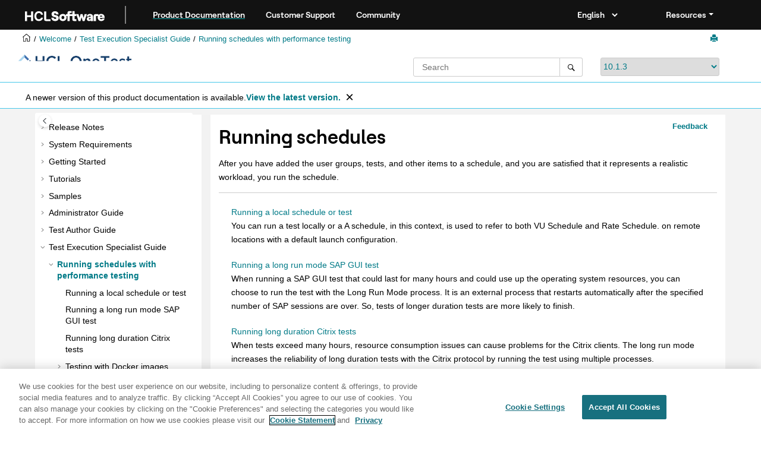

--- FILE ---
content_type: text/html
request_url: https://help.hcl-software.com/onetest/hclonetestperformance/10.1.3/docs/topics/trunsched.html
body_size: 8079
content:
<!DOCTYPE html><html xmlns="http://www.w3.org/1999/xhtml" xml:lang="en-us" lang="en-us" data-whc_version="25.0">
    <head>
	<meta http-equiv="Refresh" content="0; URL=https://help.hcltechsw.com/devops/test/performance/10.1.3/docs/topics/trunsched.html"/>
<link rel="shortcut icon" href="../../favicon.png"/><link rel="icon" href="../../favicon.png"/><meta http-equiv="Content-Type" content="text/html; charset=UTF-8"/><meta name="viewport" content="width=device-width, initial-scale=1.0"/><meta http-equiv="X-UA-Compatible" content="IE=edge"/><meta name="DC.rights.owner" content="(C) Copyright 2024"/><meta name="copyright" content="(C) Copyright 2024"/><meta name="generator" content="DITA-OT"/><meta name="DC.type" content="task"/><meta name="description" content="After you have added the user groups, tests, and other items to a schedule, and you are satisfied that it represents a realistic workload, you run the schedule."/><meta name="DC.subject" content="schedule runs,overview"/><meta name="keywords" content="schedule runs, overview"/><meta name="indexterms" content="schedule runs, overview"/><meta name="DC.relation" content="../../docs/topics/c_test_des_perf.html"/><meta name="DC.relation" content="../../docs/topics/truntest.html"/><meta name="DC.relation" content="../../docs/topics/t_run_lrm_sap.html"/><meta name="DC.relation" content="../../docs/topics/trunlongtests.html"/><meta name="DC.relation" content="../../docs/topics/c_test_docker_perf.html"/><meta name="DC.relation" content="../../docs/topics/thttpdelays.html"/><meta name="DC.relation" content="../../docs/topics/tconfsched.html"/><meta name="DC.relation" content="../../docs/topics/trunconf.html"/><meta name="DC.relation" content="../../docs/topics/tsipconfiguringdiffports.html"/><meta name="DC.relation" content="../../docs/topics/tautomate.html"/><meta name="DC.relation" content="../../docs/topics/t_set_cache_limit.html"/><meta name="DC.relation" content="../../docs/topics/tincmem.html"/><meta name="DC.relation" content="../../docs/topics/c_cntrl_run_webany.html"/><meta name="DC.relation" content="../../docs/topics/tdebughttp.html"/><meta name="DC.relation" content="../../docs/topics/tcitdashtop.html"/><meta name="DC.format" content="HTML5"/><meta name="DC.identifier" content="runningschedules"/><meta name="DC.language" content="en-us"/>        
      <title>Running schedules</title><!--  Generated with Oxygen version 25.0, build number 2023012609.  --><meta name="wh-path2root" content="../../"/><meta name="wh-toc-id" content="runningschedules-d14201e7995"/><meta name="wh-source-relpath" content="docs/topics/trunsched.dita"/><meta name="wh-out-relpath" content="docs/topics/trunsched.html"/>

    <link rel="stylesheet" type="text/css" href="../../oxygen-webhelp/app/commons.css?buildId=2023012609"/>
    <link rel="stylesheet" type="text/css" href="../../oxygen-webhelp/app/topic.css?buildId=2023012609"/>

    <script>
        var oxy_webhelp_navlinks = {};
    </script>
    <script src="../../oxygen-webhelp/app/options/properties.js?buildId=20240118182434"></script>
    <script src="../../oxygen-webhelp/app/localization/strings.js?buildId=2023012609"></script>
    <script src="../../oxygen-webhelp/app/search/index/keywords.js?buildId=20240118182434"></script>
    <script defer="defer" src="../../oxygen-webhelp/app/commons.js?buildId=2023012609"></script>
    <script defer="defer" src="../../oxygen-webhelp/app/topic.js?buildId=2023012609"></script>
<link rel="stylesheet" type="text/css" href="../../oxygen-webhelp/template/oxygen.css?buildId=2023012609"/><link href="https://fonts.googleapis.com/icon?family=Material+Icons" rel="stylesheet"/><!-- 
Release Version: v.Q42023  
-->


  <!--To fix Uncaught ReferenceError: $ is not defined in jQuery-->
  <script src="https://code.jquery.com/jquery-3.5.1.min.js"></script>
    
  
  
 <!-- <link rel="stylesheet" type="text/css" href="${oxygen-webhelp-template-dir}/resources/css/custom-hcl.css" /> -->

 <!-- OneTrust Cookies Consent Notice start -->
    <script type="text/javascript" src="https://cdn.cookielaw.org/consent/99b8d579-c52a-43c9-ab7b-a35e60de7103/OtAutoBlock.js"></script>
    <script src="https://cdn.cookielaw.org/scripttemplates/otSDKStub.js" type="text/javascript" charset="UTF-8" data-domain-script="99b8d579-c52a-43c9-ab7b-a35e60de7103"></script>
    <script type="text/javascript"><!--

        function OptanonWrapper() { }
    
--></script>
    <!-- OneTrust Cookies Consent Notice end -->
 
    <!-- Global site tag (gtag.js) - Google Analytics start-->
   
<script src="https://www.googletagmanager.com/gtag/js?id=UA-169645537-2" class="optanon-category-C0002-C0003-C0004-C0005"></script>
<script type="text/javascript" class="optanon-category-C0002-C0003-C0004-C0005"><!--

  window.dataLayer = window.dataLayer || [];
  function gtag(){dataLayer.push(arguments);}
  gtag('js', new Date());

  gtag('config', 'UA-169645537-2');
  gtag('config', 'G-7LF0XY95M1');

--></script>

<!-- Google Tag Manager -->
<script><!--
(function(w,d,s,l,i){w[l]=w[l]||[];w[l].push({'gtm.start':
new Date().getTime(),event:'gtm.js'});var f=d.getElementsByTagName(s)[0],
j=d.createElement(s),dl=l!='dataLayer'?'&amp;l='+l:'';j.async=true;j.src=
'https://www.googletagmanager.com/gtm.js?id='+i+dl;f.parentNode.insertBefore(j,f);
})(window,document,'script','dataLayer','GTM-TNNFCCM');
--></script>
<!-- End Google Tag Manager -->


    <!-- Global site tag (gtag.js) - Google Analytics end-->

    <script type="module" src="../../oxygen-webhelp/template/resources/js/custom-hcl.js"></script>
    <script type="module" src="../../oxygen-webhelp/template/resources/js/constants.js"></script>
    <script type="module" src="../../oxygen-webhelp/template/resources/js/lang.js"></script>

   

    <!-- twitter widget -->
    <script async="true" src="https://platform.twitter.com/widgets.js" charset="utf-8"></script>
 
 <script type="text/javascript"><!--

        function closebtn() {
          
            const x = document.getElementById("vrnban");
            
            x.addEventListener("click", () => {
   x.remove();
   });
        }
 
--></script> 
</head>

    <body id="runningschedules" class="wh_topic_page frmBody">
        <a href="#wh_topic_body" class="sr-only sr-only-focusable">
            Jump to main content
        </a>
        
        <!-- 
Release Version: v.Q42023  
--><nav class="navbar navbar-expand-lg navbar-dark">
    <a class="navbar-brand" href="https://www.hcltechsw.com/wps/portal/hclsw-home" style="vertical-align: unset;">
        <img width="150" height="50" src="https://help.hcltechsw.com/assets/images/HCL_Software_Logo_White.svg" alt="HCL Logo" target="_blank" rel="noopener noreferrer"/>
    </a>
    <a href="https://help.hcltechsw.com/">
        <span id="brandName" class="title brandFont" style="vertical-align: middle; font-size: 16px; color:#ffffff;">Product Documentation</span>
    </a>

		<button class="navbar-toggler" type="button" data-toggle="collapse" data-target="#navbarSupportedContent" aria-controls="navbarSupportedContent" aria-expanded="false" aria-label="Toggle navigation">
        <span class="navbar-toggler-icon"></span>
    </button>
  
	<div id="navbarSupportedContent" class="dropdnmenu justify-content-end brandFont">
        <button id="rscdropdown" type="button" class="dropdbtnmenu  dropdown-toggle" data-toggle="dropdown" aria-expanded="false">Resources</button>
        <div id="resourceSupport" class="dropdnmenu-content">
          <a id="customerSupport" href="https://support.hcltechsw.com" target="_blank" rel="noopener noreferrer">Customer Support</a>
          <a id="learningAcademy" href="https://hclsoftwareu.hcltechsw.com/" target="_blank" rel="noopener noreferrer">HCLSoftware U</a>
          <a id="communitySupport" href="https://support.hcltechsw.com/community" target="_blank" rel="noopener noreferrer">Community Forums</a>
		   <a id="customerIdea" href="https://www.hcl-software.com/resources/submit-idea" target="_blank" rel="noopener noreferrer">Customer Idea Portal</a>
        </div>
    </div>

<!-- Google Tag Manager (noscript) -->
<noscript><iframe src="https://www.googletagmanager.com/ns.html?id=GTM-TNNFCCM" height="0" width="0" style="display:none;visibility:hidden"></iframe></noscript>
<!-- End Google Tag Manager (noscript) -->

</nav>
        
        
        <header class="navbar navbar-default wh_header">
    <div class="container-fluid">
        <div class="wh_header_flex_container navbar-nav navbar-expand-md navbar-dark">
            <div class="wh_logo_and_publication_title_container">
                <div class="wh_logo_and_publication_title">
                    
                    
                    <div class=" wh_publication_title "><a href="../../index.html"><span class="title"><span class="ph">HCL OneTest Performance</span></span></a></div>
                    
                </div>
                
                <button type="button" data-target="#wh_top_menu_and_indexterms_link" id="wh_menu_mobile_button" data-toggle="collapse" class="navbar-toggler collapsed wh_toggle_button" aria-expanded="false" aria-label="Toggle menu" aria-controls="wh_top_menu_and_indexterms_link">
                    <span class="navbar-toggler-icon"></span>
                </button>
            </div>

            <div class="wh_top_menu_and_indexterms_link collapse navbar-collapse" id="wh_top_menu_and_indexterms_link">
                
                <nav class=" wh_top_menu " aria-label="Menu Container"><ul role="menubar" aria-label="Menu"><li role="menuitem" aria-haspopup="true" aria-expanded="false" class="has-children"><span id="relnotes-d14201e20-mi" data-tocid="relnotes-d14201e20" data-state="not-ready" class=" topicref " data-id="relnotes"><span class="title"><a href="../../docs/topics/rn_perf.html">Release Notes</a></span></span></li><li role="menuitem" aria-haspopup="true" aria-expanded="false" class="has-children"><span id="c_sys_req-d14201e137-mi" data-tocid="c_sys_req-d14201e137" data-state="not-ready" class=" topicref " data-id="c_sys_req"><span class="title"><a href="../../docs/topics/sys_req_perf.html">System Requirements</a></span></span></li><li role="menuitem" aria-haspopup="true" aria-expanded="false" class="has-children"><span id="concept_by3_m53_ry-d14201e198-mi" data-tocid="concept_by3_m53_ry-d14201e198" data-state="not-ready" class=" topicref " data-id="concept_by3_m53_ry"><span class="title"><a href="../../docs/topics/c_overview_perf.html">Getting Started</a></span></span></li><li role="menuitem" aria-haspopup="true" aria-expanded="false" class="has-children"><span id="c_tutorials-d14201e574-mi" data-tocid="c_tutorials-d14201e574" data-state="not-ready" class=" topicref " data-id="c_tutorials"><span class="title"><a href="../../docs/topics/c_tutorials.html">Tutorials</a></span></span></li><li role="menuitem" aria-haspopup="true" aria-expanded="false" class="has-children"><span id="topic_qp2_qhr_fnb-d14201e1307-mi" data-tocid="topic_qp2_qhr_fnb-d14201e1307" data-state="not-ready" class=" topicref " data-id="topic_qp2_qhr_fnb"><span class="title"><a href="../../docs/topics/c_samples_perf.html">Samples</a></span></span></li><li role="menuitem" aria-haspopup="true" aria-expanded="false" class="has-children"><span id="c_admin-d14201e1401-mi" data-tocid="c_admin-d14201e1401" data-state="not-ready" class=" topicref " data-id="c_admin"><span class="title"><a href="../../docs/topics/c_admin_perf.html">Administrator Guide</a></span></span></li><li role="menuitem" aria-haspopup="true" aria-expanded="false" class="has-children"><span id="concept_ix2_xyc_jw-d14201e3523-mi" data-tocid="concept_ix2_xyc_jw-d14201e3523" data-state="not-ready" class=" topicref " data-id="concept_ix2_xyc_jw"><span class="title"><a href="../../docs/topics/c_test_rpt.html">Test Author Guide</a></span></span></li><li role="menuitem" aria-haspopup="true" aria-expanded="false" class="has-children"><span id="c_test_des-d14201e7977-mi" data-tocid="c_test_des-d14201e7977" data-state="not-ready" class=" topicref " data-id="c_test_des"><span class="title"><a href="../../docs/topics/c_test_des_perf.html">Test Execution Specialist Guide</a></span></span></li><li role="menuitem" aria-haspopup="true" aria-expanded="false" class="has-children"><span id="c_test_mgr-d14201e9829-mi" data-tocid="c_test_mgr-d14201e9829" data-state="not-ready" class=" topicref " data-id="c_test_mgr"><span class="title"><a href="../../docs/topics/c_test_mgr.html">Test Manager Guide</a></span></span></li><li role="menuitem" aria-haspopup="true" aria-expanded="false" class="has-children"><span id="concept_th2_czc_jw-d14201e10937-mi" data-tocid="concept_th2_czc_jw-d14201e10937" data-state="not-ready" class=" topicref " data-id="concept_th2_czc_jw"><span class="title"><a href="../../docs/topics/c_troubleshoot_rpt.html">Troubleshooting Guide</a></span></span></li><li role="menuitem" aria-haspopup="true" aria-expanded="false" class="has-children"><span id="concept_ntc_31d_jw-d14201e20247-mi" data-tocid="concept_ntc_31d_jw-d14201e20247" data-state="not-ready" class=" topicref " data-id="concept_ntc_31d_jw"><span class="title"><a href="../../docs/topics/c_reference_rpt.html">Reference Guide</a></span></span></li><li role="menuitem"><span id="c_getstart_guide-d14201e20980-mi" data-tocid="c_getstart_guide-d14201e20980" data-state="leaf" class=" topicref " data-id="c_getstart_guide"><span class="title"><a href="../../docs/topics/pdfguides_perf.html">All Guides (PDFs)</a></span></span></li><li role="menuitem" aria-haspopup="true" aria-expanded="false" class="has-children"><span id="security_api_p-d14201e20999-mi" data-tocid="security_api_p-d14201e20999" data-state="not-ready" class=" topicref " data-id="security_api_p"><span class="title"><a href="../../docs/topics/security_perf_p.html">Security Considerations</a></span></span></li><li role="menuitem"><span id="booknotices-d14201e21032-mi" data-tocid="booknotices-d14201e21032" data-state="leaf" class=" topicref " data-id="booknotices"><span class="title"><a href="../../docs/topics/notices_perf.html">Notices</a></span></span></li></ul></nav>
                
                
            </div>
        </div>
    </div>
</header>
        
        
         
        
        <div xmlns="" xmlns:oxyf="http://www.oxygenxml.com/functions" xmlns:whc="http://www.oxygenxml.com/webhelp/components" class="custom-search-component"><div xmlns="http://www.w3.org/1999/xhtml" class=" wh_search_input navbar-form wh_topic_page_search search " role="form">
            
            
            
            <form id="searchForm" method="get" role="search" action="../../search.html"><div><input type="search" placeholder="Search " class="wh_search_textfield" id="textToSearch" name="searchQuery" aria-label="Search query" required="required"/><button type="submit" class="wh_search_button" aria-label="Search"><span class="search_input_text">Search</span></button></div></form>
            
            
            
        </div><!-- 
Release Version: v.Q42023  
--><div xmlns="http://www.w3.org/1999/xhtml" class="after-search">
    <div class="version-container">
        <select id="versions" class="custom-select custom-select-md lang-selector" data-toggle="tooltip" title="Select a version">
        </select>
    </div>
    <div class="language-container">
      <!--  <label class="lang-label" for="languages">Language:</label> -->
        <select id="languages" class="custom-select custom-select-md lang-selector" data-toggle="tooltip" title="Select a language">
        </select>  
    </div>
	<!--
	<div id="pdficon" class="wh_right_tools pdf_link" style="display:none">
<a target="_blank" href="www" title="PDF document" aria-label="PDF document" class="wh_external_resourse_link">
<img src="${path(oxygen-webhelp-output-dir)}/oxygen-webhelp/template/resources/images/PDF-SVG-icons_PDF-doc-1.svg" class="svgimg"/>
</a>
</div>
-->
</div></div>
        
        <div class="container-fluid" id="wh_topic_container">
            <div class="row">

                <nav class="wh_tools d-print-none navbar-expand-md" aria-label="Tools">
                    
                    <div data-tooltip-position="bottom" class=" wh_breadcrumb "><ol class="d-print-none"><li><span class="home"><a href="../../index.html"><span>Home</span></a></span></li><li><div class="topicref" data-id="c_test_des"><div class="title"><a href="../../docs/topics/c_test_des_perf.html">Test Execution Specialist Guide</a><div class="wh-tooltip"><p class="shortdesc">This guide describes tasks that you can perform on schedules, test execution with custom         code, and Extending <span class="ph"><span class="keyword">HCL OneTest™ Performance</span></span> to         support other protocols. This guide is intended for testers or test execution         specialists.</p></div></div></div></li><li class="active"><div class="topicref" data-id="runningschedules"><div class="title"><a href="../../docs/topics/trunsched.html">Running schedules with performance testing</a><div class="wh-tooltip"><p class="shortdesc">After you have added the user groups, tests, and other items to a schedule, and you are satisfied that it represents a realistic workload, you run the schedule.</p></div></div></div></li></ol></div>
                    <!-- * Author: * Release Version: v.Q42023 *-->
<div id="fdbk" class="feedbackcontainer">
<a id="fdbkL" href="#rateCheck" class="feedbackcontainer"> Go to Feedback</a>
</div>

                    
                    
                    <div class="wh_right_tools">
                        <button class="wh_hide_highlight" aria-label="Toggle search highlights" title="Toggle search highlights"></button>
                        <button class="webhelp_expand_collapse_sections" data-next-state="collapsed" aria-label="Collapse sections" title="Collapse sections"></button>
                        
                        
                        
                        
                        <div class=" wh_print_link print d-none d-md-inline-block "><button onClick="window.print()" title="Print this page" aria-label="Print this page"></button></div>
                        
                        <button type="button" id="wh_toc_button" class="custom-toggler navbar-toggler collapsed wh_toggle_button navbar-light" aria-expanded="false" aria-label="Toggle publishing table of content" aria-controls="wh_publication_toc">
                            <span class="navbar-toggler-icon"></span>
                        </button>
                    </div>
                    
                </nav>
            </div>
            
            
            
            
            <div class="wh_content_area">
                <div class="row">
                    
                        <nav id="wh_publication_toc" class="col-lg-3 col-md-3 col-sm-12 d-md-block d-none d-print-none" aria-label="Table of Contents Container">
                            <div id="wh_publication_toc_content">
		                        
                            	<div class=" wh_publication_toc " data-tooltip-position="right"><span class="expand-button-action-labels"><span id="button-expand-action" role="button" aria-label="Expand"></span><span id="button-collapse-action" role="button" aria-label="Collapse"></span><span id="button-pending-action" role="button" aria-label="Pending"></span></span><ul role="tree" aria-label="Table of Contents"><li role="treeitem" aria-expanded="true"><div data-tocid="c_test_des-d14201e7977" class="topicref" data-id="c_test_des" data-state="expanded"><span role="button" tabindex="0" aria-labelledby="button-collapse-action c_test_des-d14201e7977-link" class="wh-expand-btn"></span><div class="title"><a href="../../docs/topics/c_test_des_perf.html" id="c_test_des-d14201e7977-link">Test Execution Specialist Guide</a><div class="wh-tooltip"><p class="shortdesc">This guide describes tasks that you can perform on schedules, test execution with custom         code, and Extending <span class="ph"><span class="keyword">HCL OneTest™ Performance</span></span> to         support other protocols. This guide is intended for testers or test execution         specialists.</p></div></div></div><ul role="group" class="navbar-nav nav-list"><li role="treeitem" aria-expanded="true" class="active"><div data-tocid="runningschedules-d14201e7995" class="topicref" data-id="runningschedules" data-state="expanded"><span role="button" tabindex="0" aria-labelledby="button-collapse-action runningschedules-d14201e7995-link" class="wh-expand-btn"></span><div class="title"><a href="../../docs/topics/trunsched.html" id="runningschedules-d14201e7995-link">Running schedules with performance testing</a><div class="wh-tooltip"><p class="shortdesc">After you have added the user groups, tests, and other items to a schedule, and you are satisfied that it represents a realistic workload, you run the schedule.</p></div></div></div><ul role="group" class="navbar-nav nav-list"><li role="treeitem"><div data-tocid="runningatest-d14201e8004" class="topicref" data-id="runningatest" data-state="leaf"><span role="button" class="wh-expand-btn"></span><div class="title"><a href="../../docs/topics/truntest.html" id="runningatest-d14201e8004-link">Running a local schedule or test</a><div class="wh-tooltip"><p class="shortdesc">You can run a test locally or a       <span class="undefined_element">A schedule, in this context, is used to refer to both         <span class="ph">VU Schedule</span> and <span class="ph">Rate Schedule</span>.</span> on remote locations with a     default launch configuration.</p></div></div></div></li><li role="treeitem"><div data-tocid="task_c3n_y41_gw-d14201e8022" class="topicref" data-id="task_c3n_y41_gw" data-state="leaf"><span role="button" class="wh-expand-btn"></span><div class="title"><a href="../../docs/topics/t_run_lrm_sap.html" id="task_c3n_y41_gw-d14201e8022-link">Running a long run mode SAP GUI test</a><div class="wh-tooltip"><p class="shortdesc">When running a SAP GUI test that could last for many hours and could use up the operating system resources, you can choose to run the test with the Long Run Mode process. It is an external process that restarts automatically after the specified number of SAP sessions are over. So, tests of longer duration tests are more likely to finish.</p></div></div></div></li><li role="treeitem"><div data-tocid="runlongdurationtestssapcitrix-d14201e8031" class="topicref" data-id="runlongdurationtestssapcitrix" data-state="leaf"><span role="button" class="wh-expand-btn"></span><div class="title"><a href="../../docs/topics/trunlongtests.html" id="runlongdurationtestssapcitrix-d14201e8031-link">Running long duration Citrix tests</a><div class="wh-tooltip"><p class="shortdesc">When tests exceed many hours, resource consumption issues can cause problems for the Citrix clients. The long run mode increases the reliability of long duration tests with the Citrix protocol by running the test using multiple processes.</p></div></div></div></li><li role="treeitem" aria-expanded="false"><div data-tocid="c_test_docker-d14201e8040" class="topicref" data-id="c_test_docker" data-state="not-ready"><span role="button" tabindex="0" aria-labelledby="button-expand-action c_test_docker-d14201e8040-link" class="wh-expand-btn"></span><div class="title"><a href="../../docs/topics/c_test_docker_perf.html" id="c_test_docker-d14201e8040-link">Testing with Docker images</a><div class="wh-tooltip"><p class="shortdesc"><span class="ph"><span class="keyword">HCL OneTest™ Performance</span></span>, <span class="ph"><span class="keyword">HCL OneTest UI</span></span>, and <span class="ph"><span class="keyword">HCL OneTest Performance</span></span> Agents are available for download as Docker images. You can use them to fulfill the continuous testing aspects of your DevOps lifecycle.</p></div></div></div></li><li role="treeitem" aria-expanded="false"><div data-tocid="thttpdelays-d14201e8087" class="topicref" data-id="thttpdelays" data-state="not-ready"><span role="button" tabindex="0" aria-labelledby="button-expand-action thttpdelays-d14201e8087-link" class="wh-expand-btn"></span><div class="title"><a href="../../docs/topics/thttpdelays.html" id="thttpdelays-d14201e8087-link">Adjusting delays in HTTP tests</a><div class="wh-tooltip"><p class="shortdesc">You can configure HTTP tests to use client-side processing delays. Client-side processing delays wait for the first character or last character that is received in a response for a previous request in order to better emulate the work done on the client computer. You can also scale the recorded delays in HTTP tests to change the rate at which a test runs.</p></div></div></div></li><li role="treeitem"><div data-tocid="configuringaschedule-d14201e8141" class="topicref" data-id="configuringaschedule" data-state="leaf"><span role="button" class="wh-expand-btn"></span><div class="title"><a href="../../docs/topics/tconfsched.html" id="configuringaschedule-d14201e8141-link">Setting a launch configuration</a><div class="wh-tooltip"><p class="shortdesc">Instead of using the default     launch configuration, you can specify the file name for the execution results, the name of the     folder for the execution results, and, for a test, the number of users.</p></div></div></div></li><li role="treeitem"><div data-tocid="runningatest-d14201e8150" class="topicref" data-id="runningatest" data-state="leaf"><span role="button" class="wh-expand-btn"></span><div class="title"><a href="../../docs/topics/trunconf.html" id="runningatest-d14201e8150-link">Running a configured schedule</a><div class="wh-tooltip"><p class="shortdesc">If you do not use the default launch configuration, you can configure the schedule and then run it.</p></div></div></div></li><li role="treeitem"><div data-tocid="configuringdifferentportsforeachlocation-d14201e8159" class="topicref" data-id="configuringdifferentportsforeachlocation" data-state="leaf"><span role="button" class="wh-expand-btn"></span><div class="title"><a href="../../docs/topics/tsipconfiguringdiffports.html" id="configuringdifferentportsforeachlocation-d14201e8159-link">Configuring multiple host names for a location</a><div class="wh-tooltip"><p class="shortdesc">You can run several locations on the same computer by configuring multiple host names for a location. This configuration affects all tests running at that location; all tests will run with the configured port.</p></div></div></div></li><li role="treeitem" aria-expanded="false"><div data-tocid="automatingperformancetests-d14201e8168" class="topicref" data-id="automatingperformancetests" data-state="not-ready"><span role="button" tabindex="0" aria-labelledby="button-expand-action automatingperformancetests-d14201e8168-link" class="wh-expand-btn"></span><div class="title"><a href="../../docs/topics/tautomate.html" id="automatingperformancetests-d14201e8168-link">Automating tests from command line</a><div class="wh-tooltip"><p class="shortdesc">You can run a schedule from the command line. You can also set preferences to export results after the run completes from the command line or from the workbench. Together, these features let you run tests and analyze results without opening the workbench. You can even write scripts to process the exported results.</p></div></div></div></li><li role="treeitem"><div data-tocid="settingacachelimit-d14201e8219" class="topicref" data-id="settingacachelimit" data-state="leaf"><span role="button" class="wh-expand-btn"></span><div class="title"><a href="../../docs/topics/t_set_cache_limit.html" id="settingacachelimit-d14201e8219-link">Controlling caches size</a><div class="wh-tooltip"><p class="shortdesc">If you use an infinite loop and the number of cached responses in a test increases exponentially, you can set a limit to cache for a user group in the schedule.</p></div></div></div></li><li role="treeitem"><div data-tocid="increasingmemoryallocation-d14201e8229" class="topicref" data-id="increasingmemoryallocation" data-state="leaf"><span role="button" class="wh-expand-btn"></span><div class="title"><a href="../../docs/topics/tincmem.html" id="increasingmemoryallocation-d14201e8229-link">Increasing memory allocation</a><div class="wh-tooltip"><p class="shortdesc">The virtual users that access your web server require memory to prepare requests, send requests, and receive responses. Because the amount of memory is not automatically set on remote computers, you might receive an out-of-memory error. To correct this situation, increase the memory allocation for that computer.</p></div></div></div></li><li role="treeitem" aria-expanded="false"><div data-tocid="concept_ihz_gdm_cv-d14201e8238" class="topicref" data-id="concept_ihz_gdm_cv" data-state="not-ready"><span role="button" tabindex="0" aria-labelledby="button-expand-action concept_ihz_gdm_cv-d14201e8238-link" class="wh-expand-btn"></span><div class="title"><a href="../../docs/topics/c_cntrl_run_webany.html" id="concept_ihz_gdm_cv-d14201e8238-link">Controlling execution of web analytic reports</a><div class="wh-tooltip"><p class="shortdesc">When a schedule is in the running state, you can perform the following actions from the web analytics reports to cater to your need.</p></div></div></div></li><li role="treeitem" aria-expanded="false"><div data-tocid="tdebughttp-d14201e8319" class="topicref" data-id="tdebughttp" data-state="not-ready"><span role="button" tabindex="0" aria-labelledby="button-expand-action tdebughttp-d14201e8319-link" class="wh-expand-btn"></span><div class="title"><a href="../../docs/topics/tdebughttp.html" id="tdebughttp-d14201e8319-link">Debugging HTTP tests</a><div class="wh-tooltip"><p class="shortdesc">If a test does not behave as expected during playback, you can use the protocol data and test log to assist in debugging the test.</p></div></div></div></li><li role="treeitem" aria-expanded="false"><div data-tocid="tcitdashusing-d14201e8424" class="topicref" data-id="tcitdashusing" data-state="not-ready"><span role="button" tabindex="0" aria-labelledby="button-expand-action tcitdashusing-d14201e8424-link" class="wh-expand-btn"></span><div class="title"><a href="../../docs/topics/tcitdashtop.html" id="tcitdashusing-d14201e8424-link">Debugging Citrix tests</a><div class="wh-tooltip"><p class="shortdesc">The Citrix dashboard is an optional panel that displays detailed information and control commands for each virtual user during the run of a schedule. This is useful for debugging your tests and allows you to pause, interact, resume, or stop the execution of individual virtual user sessions. </p></div></div></div></li></ul></li><li role="treeitem" aria-expanded="false"><div data-tocid="textndteswcc-d14201e8460" class="topicref" data-id="textndteswcc" data-state="not-ready"><span role="button" tabindex="0" aria-labelledby="button-expand-action textndteswcc-d14201e8460-link" class="wh-expand-btn"></span><div class="title"><a href="../../docs/topics/textndteswcc.html" id="textndteswcc-d14201e8460-link">Extending test execution with custom code</a><div class="wh-tooltip"><p class="shortdesc">You can extend how you run your tests by writing custom Java™ code and calling the code from the test. You can also specify that results from the tests that are affected by your custom code be included in reports.</p></div></div></div></li><li role="treeitem" aria-expanded="false"><div data-tocid="t_toc-d14201e8719" class="topicref" data-id="t_toc" data-state="not-ready"><span role="button" tabindex="0" aria-labelledby="button-expand-action t_toc-d14201e8719-link" class="wh-expand-btn"></span><div class="title"><a href="../../docs/topics/t_toc.html" id="t_toc-d14201e8719-link">Extending <span class="ph"><span class="keyword">HCL OneTest™ Performance</span></span> to support other protocols</a><div class="wh-tooltip"><p class="shortdesc">The <span class="ph"><span class="keyword">HCL OneTest™ Performance</span></span> Extensibility Software Development Kit (SDK) enables you to create extensions to support testing new protocols without modifying the core product code. You can create an extension that provides functionality for testing other protocols in addition to the HTTP protocol support that is standard in <span class="ph"><span class="keyword">HCL OneTest Performance</span></span>.</p></div></div></div></li></ul></li></ul></div>
		                        
                            </div>
                        </nav>
                    
                    
                    <div class="col-lg-9 col-md-9 col-sm-12" id="wh_topic_body">
                        <button id="wh_close_publication_toc_button" class="close-toc-button d-none" aria-label="Toggle publishing table of content" aria-controls="wh_publication_toc" aria-expanded="true">
                            <span class="close-toc-icon-container">
                                <span class="close-toc-icon"></span>     
                            </span>
                        </button>
                        
                        
                        <div class=" wh_topic_content body "><main role="main"><article class="- topic/topic task/task topic task" role="article" aria-labelledby="ariaid-title1">
<h1 class="- topic/title title topictitle1 id_title_id" id="ariaid-title1">Running schedules</h1>


<div class="- topic/body task/taskbody body taskbody"><p class="- topic/shortdesc shortdesc id_shortdesc_id">After
you have added the user groups, tests, and other items to a schedule, and
you are satisfied that it represents a realistic workload, you run the schedule.</p></div></article></main></div>
                        
                        <div class=" wh_child_links d-print-none "><nav aria-label="Child Links" role="navigation" class="- topic/related-links related-links"><ul class="ullinks"><li class="- topic/link link ulchildlink"><strong><a href="../../docs/topics/truntest.html">Running a local schedule or test</a></strong><div class="- topic/desc desc">You can run a test locally or a       <span class="undefined_element">A schedule, in this context, is used to refer to both         <span class="- topic/ph ph">VU Schedule</span> and <span class="- topic/ph ph">Rate Schedule</span>.</span> on remote locations with a     default launch configuration.</div></li><li class="- topic/link link ulchildlink"><strong><a href="../../docs/topics/t_run_lrm_sap.html">Running a long run mode SAP GUI test</a></strong><div class="- topic/desc desc">When running a SAP GUI test that could last for many hours and could use up the operating system resources, you can choose to run the test with the Long Run Mode process. It is an external process that restarts automatically after the specified number of SAP sessions are over. So, tests of longer duration tests are more likely to finish.</div></li><li class="- topic/link link ulchildlink"><strong><a href="../../docs/topics/trunlongtests.html">Running long duration Citrix tests</a></strong><div class="- topic/desc desc">When tests exceed many hours, resource consumption issues can cause problems for the Citrix clients. The long run mode increases the reliability of long duration tests with the Citrix protocol by running the test using multiple processes.</div></li><li class="- topic/link link ulchildlink"><strong><a href="../../docs/topics/c_test_docker_perf.html">Testing with Docker images</a></strong><div class="- topic/desc desc"><span class="- topic/ph ph"><span class="- topic/keyword keyword">HCL <span class="- topic/tm tm">OneTest<span class="- topic/tmmark tmmark ">™</span></span> Performance</span></span>, <span class="- topic/ph ph"><span class="- topic/keyword keyword">HCL <span class="- topic/tm tm">OneTest<span class="- topic/tmmark tmmark ">™</span></span> UI</span></span>, and <span class="- topic/ph ph"><span class="- topic/keyword keyword">HCL <span class="- topic/tm tm">OneTest<span class="- topic/tmmark tmmark ">™</span></span> Performance</span></span> Agents are available for download as Docker images. You can use them to fulfill the continuous testing aspects of your DevOps lifecycle.</div></li><li class="- topic/link link ulchildlink"><strong><a href="../../docs/topics/thttpdelays.html">Adjusting delays in HTTP tests</a></strong><div class="- topic/desc desc">You can configure HTTP tests to use client-side processing delays. Client-side processing delays wait for the first character or last character that is received in a response for a previous request in order to better emulate the work done on the client computer. You can also scale the recorded delays in HTTP tests to change the rate at which a test runs.</div></li><li class="- topic/link link ulchildlink"><strong><a href="../../docs/topics/tconfsched.html">Setting a launch configuration</a></strong><div class="- topic/desc desc">Instead of using the default     launch configuration, you can specify the file name for the execution results, the name of the     folder for the execution results, and, for a test, the number of users.</div></li><li class="- topic/link link ulchildlink"><strong><a href="../../docs/topics/trunconf.html">Running a configured schedule</a></strong><div class="- topic/desc desc">If you do not use the default launch configuration, you can configure the schedule and then run it.</div></li><li class="- topic/link link ulchildlink"><strong><a href="../../docs/topics/tsipconfiguringdiffports.html">Configuring multiple host names for a location</a></strong><div class="- topic/desc desc">You can run several locations on the same computer by configuring multiple host names for a location. This configuration affects all tests running at that location; all tests will run with the configured port.</div></li><li class="- topic/link link ulchildlink"><strong><a href="../../docs/topics/tautomate.html">Automating tests</a></strong><div class="- topic/desc desc">You can run a schedule from the command line. You can also set preferences to export results after the run completes from the command line or from the workbench. Together, these features let you run tests and analyze results without opening the workbench. You can even write scripts to process the exported results.</div></li><li class="- topic/link link ulchildlink"><strong><a href="../../docs/topics/t_set_cache_limit.html">Controlling cache sizes</a></strong><div class="- topic/desc desc">If you use an infinite loop and the number of cached responses in a test increases exponentially, you can set a limit to cache for a user group in the schedule.</div></li><li class="- topic/link link ulchildlink"><strong><a href="../../docs/topics/tincmem.html">Increasing memory allocation</a></strong><div class="- topic/desc desc">The virtual users that access your web server require memory to prepare requests, send requests, and receive responses. Because the amount of memory is not automatically set on remote computers, you might receive an out-of-memory error. To correct this situation, increase the memory allocation for that computer.</div></li><li class="- topic/link link ulchildlink"><strong><a href="../../docs/topics/c_cntrl_run_webany.html">Controlling the test runs from web analytics report</a></strong><div class="- topic/desc desc">When a schedule is in the running state, you can perform the following actions from the web analytics reports to cater to your need.</div></li><li class="- topic/link link ulchildlink"><strong><a href="../../docs/topics/tdebughttp.html">Debugging HTTP tests</a></strong><div class="- topic/desc desc">If a test does not behave as expected during playback, you can use the protocol data and test log to assist in debugging the test.</div></li><li class="- topic/link link ulchildlink"><strong><a href="../../docs/topics/tcitdashtop.html">Debugging Citrix tests</a></strong><div class="- topic/desc desc">The Citrix dashboard is an optional panel that displays detailed information and control commands for each virtual user during the run of a schedule. This is useful for debugging your tests and allows you to pause, interact, resume, or stop the execution of individual virtual user sessions. </div></li></ul></nav></div>
                        
                        
                        
        <meta charset="UTF-8"/>
  <!--To fix Uncaught ReferenceError: $ is not defined in jQuery-->
  <script src="https://code.jquery.com/jquery-3.5.1.min.js"></script>
    

    <!--  * Release Version: v.Q42023  *-->


            <div class="form-group">
                <legend id="ratingCommentLabel"></legend>
                <div class="form-check">
                    <input class="form-check-input" type="checkbox" value="1" id="rateCheck"/>
                    <label class="form-check-label" for="rateCheck" id="rateCheckLabel">
                        
                    </label>
                    <label class="form-check-label" id="rateCheckNoteLabel">
                        
                    </label>
     <label class="form-check-label" id="rateCheckNotePrivacy">
                        
                    </label>
                </div>

            </div>
<div id="giscfdbk" class="disabledbutton">

<script src="https://giscus.app/client.js" data-repo="hCL-TECH-SOFTWARE/hCLSoftware-Documentation-Home" data-repo-id="R_kgDOKLDvsw" data-category="Q&amp;A" data-category-id="DIC_kwDOKLDvs84CZZk9" data-mapping="pathname" data-strict="0" data-reactions-enabled="1" data-emit-metadata="0" data-input-position="bottom" data-theme="https://opensource.hcltechsw.com/HCLSoftware-Documentation-Home/giscus.css" data-lang="en" crossorigin="anonymous" async="async"><!--


--></script>
</div>


                        
                    </div>
                    
                </div>
            </div>
            
            
            
        </div> 
        <footer class="navbar navbar-default wh_footer">
  <div class=" footer-container mx-auto ">
    <!-- 
Release Version: v.Q42023  
--><div class="footer brandFont">
	<div class="footer-left">
		<ul class="nav share-content">
			<li class="nav-item">
                <a id="footerMailLink" class="nav-link footer-mail" style="color:white;" target="_blank" rel="noopener noreferrer" href="#" onclick="gtag('event', 'EmailShare', {'event_category': 'share', 'event_label':'labelemail'});" title="Share by Email">Share: Email</a>
			</li>
            <li>
                <a id="footerTwitterLink" class="nav-link footer-twitter" href="https://twitter.com/intent/tweet" style="color:white;" onclick="gtag('event', 'TwitterShare', {'event_category': 'share', 'event_label':'labeltweet'});" title="Share by Twitter">Twitter</a>
            </li>
		</ul>
	</div>
    <div class="footer-right">
        <ul class="nav legal-content">
            <li class="nav-item">
                <a id="disclaimerLabel" class="nav-link footer-launch" style="color:white;" target="_blank" rel="noopener noreferrer" href="https://www.hcltechsw.com/wps/portal/legal/disclaimer">Disclaimer</a>
            </li>
            <li class="nav-item">
                <a id="privacyLabel" class="nav-link footer-launch" style="color:white;" target="_blank" rel="noopener noreferrer" href="https://www.hcltechsw.com/wps/portal/legal/privacy">Privacy</a>
            </li>
            <li class="nav-item">
                <a id="termsLabel" class="nav-link footer-launch" style="color:white;" target="_blank" rel="noopener noreferrer" href="https://www.hcltechsw.com/wps/portal/legal/terms-use">Terms of use</a>
            </li>
            <li class="nav-item">
                <a id="cookieLabel" class="nav-link footer-launch ot-sdk-show-settings" style="color:white;" href="#">Cookie Preferences</a>
            </li>
        </ul>
    </div>
</div>
  </div>
</footer>
        
        <div id="go2top" class="d-print-none">
            <span class="oxy-icon oxy-icon-up"></span>
        </div>
        
        <div id="modal_img_large" class="modal">
            <span class="close oxy-icon oxy-icon-remove"></span>
            <div id="modal_img_container"></div>
            <div id="caption"></div>
        </div>
        
        
        
    </body>
</html>

--- FILE ---
content_type: text/html
request_url: https://help.hcl-software.com/devops/test/performance/10.1.3/docs/topics/trunsched.html
body_size: 9224
content:
<!DOCTYPE html><html xmlns="http://www.w3.org/1999/xhtml" xml:lang="en-us" lang="en-us" data-whc_version="25.0">
    <head><link rel="shortcut icon" href="../../favicon.png"/><link rel="icon" href="../../favicon.png"/><meta http-equiv="Content-Type" content="text/html; charset=UTF-8"/><meta name="viewport" content="width=device-width, initial-scale=1.0"/><meta http-equiv="X-UA-Compatible" content="IE=edge"/><meta name="DC.rights.owner" content="(C) Copyright 2025"/><meta name="copyright" content="(C) Copyright 2025"/><meta name="generator" content="DITA-OT"/><meta name="DC.type" content="task"/><meta name="description" content="After you have added the user groups, tests, and other items to a schedule, and you are satisfied that it represents a realistic workload, you run the schedule."/><meta name="DC.subject" content="schedule runs,overview"/><meta name="keywords" content="schedule runs, overview"/><meta name="indexterms" content="schedule runs, overview"/><meta name="DC.relation" content="../../docs/topics/c_test_des_perf.html"/><meta name="DC.relation" content="../../docs/topics/truntest.html"/><meta name="DC.relation" content="../../docs/topics/t_run_lrm_sap.html"/><meta name="DC.relation" content="../../docs/topics/trunlongtests.html"/><meta name="DC.relation" content="../../docs/topics/c_test_docker_perf.html"/><meta name="DC.relation" content="../../docs/topics/thttpdelays.html"/><meta name="DC.relation" content="../../docs/topics/tconfsched.html"/><meta name="DC.relation" content="../../docs/topics/trunconf.html"/><meta name="DC.relation" content="../../docs/topics/tsipconfiguringdiffports.html"/><meta name="DC.relation" content="../../docs/topics/tautomate.html"/><meta name="DC.relation" content="../../docs/topics/t_set_cache_limit.html"/><meta name="DC.relation" content="../../docs/topics/tincmem.html"/><meta name="DC.relation" content="../../docs/topics/c_cntrl_run_webany.html"/><meta name="DC.relation" content="../../docs/topics/tdebughttp.html"/><meta name="DC.relation" content="../../docs/topics/tcitdashtop.html"/><meta name="DC.format" content="HTML5"/><meta name="DC.identifier" content="runningschedules"/><meta name="DC.language" content="en-us"/>        
      <title>Running schedules</title><!--  Generated with Oxygen version 25.0, build number 2023012609.  --><meta name="wh-path2root" content="../../"/><meta name="wh-toc-id" content="runningschedules-d14205e7995"/><meta name="wh-source-relpath" content="docs/topics/trunsched.dita"/><meta name="wh-out-relpath" content="docs/topics/trunsched.html"/>

    <link rel="stylesheet" type="text/css" href="../../oxygen-webhelp/app/commons.css?buildId=2023012609"/>
    <link rel="stylesheet" type="text/css" href="../../oxygen-webhelp/app/topic.css?buildId=2023012609"/>

    <script>
        var oxy_webhelp_navlinks = {};
    </script>
    <script src="../../oxygen-webhelp/app/options/properties.js?buildId=20250113212736"></script>
    <script src="../../oxygen-webhelp/app/localization/strings.js?buildId=2023012609"></script>
    <script src="../../oxygen-webhelp/app/search/index/keywords.js?buildId=20250113212736"></script>
    <script defer="defer" src="../../oxygen-webhelp/app/commons.js?buildId=2023012609"></script>
    <script defer="defer" src="../../oxygen-webhelp/app/topic.js?buildId=2023012609"></script>
<link rel="stylesheet" type="text/css" href="../../oxygen-webhelp/template/oxygen.css?buildId=2023012609"/><link href="https://fonts.googleapis.com/icon?family=Material+Icons" rel="stylesheet"/><style><!--
.show {display: block;}
--></style><!-- 
Release Version: v.Q42023  
-->


  <!--To fix Uncaught ReferenceError: $ is not defined in jQuery-->
  <script src="https://code.jquery.com/jquery-3.5.1.min.js"></script>
    
  
  
 <!-- <link rel="stylesheet" type="text/css" href="${oxygen-webhelp-template-dir}/resources/css/custom-hcl.css" /> -->

 <!-- OneTrust Cookies Consent Notice start for hcl-software.com -->
<script src="https://cdn.cookielaw.org/scripttemplates/otSDKStub.js" type="text/javascript" charset="UTF-8" data-domain-script="c65f43b5-068e-4e4b-80d3-bdc8c41cf93d"></script>
<script type="text/javascript">
function OptanonWrapper() { }
</script>
<!-- OneTrust Cookies Consent Notice end for hcl-software.com -->
 
    <!-- Global site tag (gtag.js) - Google Analytics start-->
   
<script src="https://www.googletagmanager.com/gtag/js?id=UA-169645537-2" class="optanon-category-C0002-C0003-C0004-C0005"></script>
<script type="text/javascript" class="optanon-category-C0002-C0003-C0004-C0005"><!--

  window.dataLayer = window.dataLayer || [];
  function gtag(){dataLayer.push(arguments);}
  gtag('js', new Date());

  gtag('config', 'UA-169645537-2');
  gtag('config', 'G-7LF0XY95M1');

--></script>

<!-- Google Tag Manager -->
<script><!--
(function(w,d,s,l,i){w[l]=w[l]||[];w[l].push({'gtm.start':
new Date().getTime(),event:'gtm.js'});var f=d.getElementsByTagName(s)[0],
j=d.createElement(s),dl=l!='dataLayer'?'&amp;l='+l:'';j.async=true;j.src=
'https://www.googletagmanager.com/gtm.js?id='+i+dl;f.parentNode.insertBefore(j,f);
})(window,document,'script','dataLayer','GTM-TNNFCCM');
--></script>
<!-- End Google Tag Manager -->


    <!-- Global site tag (gtag.js) - Google Analytics end-->
<!--smartCat-->
    <script id="sc-script" src="https://cdn.smartcat-proxy.com/3c07f7dc8f16449b9e961c35089912a5/script-v1/__translator.js?hash=4875a4cc718c7ca6fb804c818c178bd6"></script>
<!--smartCat-->

    <script type="module" src="../../oxygen-webhelp/template/resources/js/custom-hcl.js"></script>
    <script type="module" src="../../oxygen-webhelp/template/resources/js/constants.js"></script>
    <script type="module" src="../../oxygen-webhelp/template/resources/js/lang.js"></script>


     <!--  <script type="module" src="${oxygen-webhelp-template-dir}/resources/js/extlinktest.js" /> -->


    <!-- twitter widget -->
    <script async="true" src="https://platform.twitter.com/widgets.js" charset="utf-8"></script>
 
 <!-- Version banner close button's function-->
 <script type="text/javascript"><!--

        function closebtn() {
          
            const x = document.getElementById("vrnban");
            
            x.addEventListener("click", () => {
   x.remove();
   });
        }

        // Function to toggle the dropdown visibility
function rscClick() {
    var dropdown = document.getElementById("resourceSupport");
    dropdown.classList.toggle("show");
    
// Add event listener to the button to call the function when clicked
document.addEventListener("DOMContentLoaded", function() {
    document.getElementById("rscdropdown").addEventListener("click", rscClick);
});
}


// Close the dropdown if the user clicks outside of it
window.onclick = function(event) {
    if (!event.target.matches(".dropdbtnmenu")) {
        var dropdowns = document.getElementsByClassName("dropdnmenu-content");
        for (var i = 0; i < dropdowns.length; i++) {
            var openDropdown = dropdowns[i];
            if (openDropdown.classList.contains('show')) {
                openDropdown.classList.remove('show');
            }
        }
    }
}

--></script>


</head>

    <body id="runningschedules" class="wh_topic_page frmBody">
        <a href="#wh_topic_body" class="sr-only sr-only-focusable">
            Jump to main content
        </a>
        
        <!-- 
Release Version: v.Q42023  
--><nav class="navbar navbar-expand-lg navbar-dark header-sticky" style="top:0px">
      <a class="navbar-brand" href="https://www.hcl-software.com/hclsw-home" style="vertical-align: unset;">
          <img width="150" height="50" src="https://help.hcl-software.com/assets/images/HCL_Software_Logo_White.svg" alt="HCL Logo" target="_blank" rel="noopener noreferrer"/>
      </a>
      <a href="https://help.hcl-software.com/">
          <span id="brandName" class="title brandFont" style="text-decoration: underline; text-decoration-color: #0ba5a8; text-underline-offset: 4px;">Product Documentation</span>
      </a>
    <div class="verticline"></div>
	<!-- Hamburger Menu -->
	
	<button class="navbar-toggler" type="button" data-toggle="collapse" data-target="#navbarSupportedContent" aria-controls="navbarSupportedContent" aria-expanded="false" aria-label="Toggle navigation">
        <span class="navbar-toggler-icon"></span>
	</button>
	
	<div id="navbarSupportedContent" class="collapse navbar-collapse">
    <a href="https://support.hcl-software.com">
          <span id="brandName" class="title brandFont">Customer Support</span>
     </a>
    
    <a href="https://support.hcl-software.com/community">
          <span id="brandName" class="title brandFont">Community</span>
      </a>
  <span id="scLangSelectorContainer"></span><div style="position:absolute;right:270px" id="scLangSelectorContainer"></div>
  <div class="language-container">
      <!--  <label class="lang-label" for="languages">Language:</label> -->
        <select id="languages" class="lang_dropdown dropdown-toggle" data-toggle="dropdown" title="Select a language">
        </select>  
    </div>
  
    <div id="navbarSupportedContent" class="dropdnmenu justify-content-end brandFont">
          <button onclick="rscClick();" id="rscdropdown" type="button" class="dropdbtnmenu  dropdown-toggle" data-toggle="dropdown" aria-expanded="false">Resources</button>
          <div id="resourceSupport" class="dropdnmenu-content">
            <a id="customerSupport" href="https://support.hcl-software.com" target="_blank" rel="noopener noreferrer">Customer Support</a>
            <a id="learningAcademy" href="https://hclsoftwareu.hcl-software.com/" target="_blank" rel="noopener noreferrer">HCLSoftware U</a>
            <a id="communitySupport" href="https://support.hcl-software.com/community" target="_blank" rel="noopener noreferrer">Community Forums</a>
         <a id="customerIdea" href="https://www.hcl-software.com/resources/submit-idea" target="_blank" rel="noopener noreferrer">Customer Idea Portal</a>
          </div>
      </div>
	  </div>	

  
  <!-- Google Tag Manager (noscript) -->
  <noscript><iframe src="https://www.googletagmanager.com/ns.html?id=GTM-TNNFCCM" height="0" width="0" style="display:none;visibility:hidden"></iframe></noscript>
  <!-- End Google Tag Manager (noscript) -->
  
  </nav>
        
        
        <header class="navbar navbar-default wh_header">
    <div class="container-fluid">
        <div class="wh_header_flex_container navbar-nav navbar-expand-md navbar-dark">
            <div class="wh_logo_and_publication_title_container">
                <div class="wh_logo_and_publication_title">
                    
                    
                    <div class=" wh_publication_title "><a href="../../index.html"><span class="title"><span class="ph">HCL OneTest Performance</span></span></a></div>
                    
                </div>
                
                
            </div>

            <div class="wh_top_menu_and_indexterms_link collapse navbar-collapse" id="wh_top_menu_and_indexterms_link">
                
                
                
                
            </div>
        </div>
    </div>
</header>
        
        
         
        
        
        
        <div class="container-fluid" id="wh_topic_container">
            <div class="row">

                <nav class="wh_tools d-print-none navbar-expand-md" aria-label="Tools">
                    
                    <div data-tooltip-position="bottom" class=" wh_breadcrumb "><ol class="d-print-none"><li><span class="main"><a href="https://help.hcl-software.com"><img class="home-icon" alt="Home icon"/></a></span></li><li><span class="home"><a href="../../index.html"><span id="bread-welcome">Welcome</span></a></span></li><li><div class="topicref" data-id="c_test_des"><div class="title"><a href="../../docs/topics/c_test_des_perf.html">Test Execution Specialist Guide</a><div class="wh-tooltip"><p class="shortdesc">This guide describes tasks that you can perform on schedules, test execution with custom         code, and Extending <span class="ph"><span class="keyword">HCL OneTest™ Performance</span></span> to         support other protocols. This guide is intended for testers or test execution         specialists.</p></div></div></div></li><li class="active"><div class="topicref" data-id="runningschedules"><div class="title"><a href="../../docs/topics/trunsched.html">Running schedules with performance testing</a><div class="wh-tooltip"><p class="shortdesc">After you have added the user groups, tests, and other items to a schedule, and you are satisfied that it represents a realistic workload, you run the schedule.</p></div></div></div></li></ol></div>
                    
                    
                    
                    <div class="wh_right_tools">
                        <button class="wh_hide_highlight" aria-label="Toggle search highlights" title="Toggle search highlights"></button>
                        <button class="webhelp_expand_collapse_sections" data-next-state="collapsed" aria-label="Collapse sections" title="Collapse sections"></button>
                        
                        
                        
                        
                        <div class=" wh_print_link print d-none d-md-inline-block "><button onClick="window.print()" title="Print this page" aria-label="Print this page"></button></div>
                        
                        <button type="button" id="wh_toc_button" class="custom-toggler navbar-toggler collapsed wh_toggle_button navbar-light" aria-expanded="false" aria-label="Toggle publishing table of content" aria-controls="wh_publication_toc">
                            <span class="navbar-toggler-icon"></span>
                        </button>
                    </div>
                    
                </nav>
            </div>
            
            <!-- 
Release Version: v.Q42023  
--><div class="header-components">
<div class="wh_logo_search_container">
<div class="logo">
<a href="https://help.hcl-software.com/devops/test/performance/10.1.3/index.html"> 
<img class="prodlogo" src="../../logo/logo.png" alt="Product logo" width="100" height="60"/></a>
<p id="prodname"> </p>
</div>

<div class="wh_search_input">
<div class=" wh_search_input navbar-form wh_topic_page_search search " role="form">
    
    
    
    <form id="searchForm" method="get" role="search" action="../../search.html"><div><input type="search" placeholder="Search " class="wh_search_textfield" id="textToSearch" name="searchQuery" aria-label="Search query" required="required"/><button type="submit" class="wh_search_button" aria-label="Search"><span class="search_input_text">Search</span></button></div></form>
    
    
    
</div>
</div>
<div class="after-search">
    <div class="version-container">
        <select id="versions" class="custom_dropdown" data-toggle="tooltip" title="Select a version">
        </select>
    </div>
</div>

    
	<!--
	<div id="pdficon" class="wh_right_tools pdf_link" style="display:none">
<a target="_blank" href="www" title="PDF document" aria-label="PDF document" class="wh_external_resourse_link">
<img src="${path(oxygen-webhelp-output-dir)}/oxygen-webhelp/template/resources/images/PDF-SVG-icons_PDF-doc-1.svg" class="svgimg"/>
</a>
</div>
-->
</div>
</div>
            
            
            <div class="wh_content_area">
                <div class="row">
                    
                        <nav id="wh_publication_toc" class="col-lg-3 col-md-3 col-sm-12 d-md-block d-none d-print-none" aria-label="Table of Contents Container">
                            <div id="wh_publication_toc_content">
		                        
                            	<div class=" wh_publication_toc " data-tooltip-position="right"><span class="expand-button-action-labels"><span id="button-expand-action" role="button" aria-label="Expand"></span><span id="button-collapse-action" role="button" aria-label="Collapse"></span><span id="button-pending-action" role="button" aria-label="Pending"></span></span><ul role="tree" aria-label="Table of Contents"><li role="treeitem" aria-expanded="false"><div data-tocid="relnotes-d14205e20" class="topicref" data-id="relnotes" data-state="not-ready"><span role="button" tabindex="0" aria-labelledby="button-expand-action relnotes-d14205e20-link" class="wh-expand-btn"></span><div class="title"><a href="../../docs/topics/rn_perf.html" id="relnotes-d14205e20-link">Release Notes</a><div class="wh-tooltip"><p class="shortdesc">This document contains information about what's new, installation instructions, known     issues in <span class="ph"><span class="keyword">HCL OneTest™ Performance</span></span> and contact     information of <span class="ph">HCL</span> Customer     Support.</p></div></div></div></li><li role="treeitem" aria-expanded="false"><div data-tocid="c_sys_req-d14205e137" class="topicref" data-id="c_sys_req" data-state="not-ready"><span role="button" tabindex="0" aria-labelledby="button-expand-action c_sys_req-d14205e137-link" class="wh-expand-btn"></span><div class="title"><a href="../../docs/topics/sys_req_perf.html" id="c_sys_req-d14205e137-link">System Requirements</a><div class="wh-tooltip"><p class="shortdesc"> <span class="ph">This document includes information about hardware and software         requirements for <span class="ph"><span class="keyword">HCL OneTest™ Performance</span></span>.</span></p></div></div></div></li><li role="treeitem" aria-expanded="false"><div data-tocid="concept_by3_m53_ry-d14205e198" class="topicref" data-id="concept_by3_m53_ry" data-state="not-ready"><span role="button" tabindex="0" aria-labelledby="button-expand-action concept_by3_m53_ry-d14205e198-link" class="wh-expand-btn"></span><div class="title"><a href="../../docs/topics/c_overview_perf.html" id="concept_by3_m53_ry-d14205e198-link">Getting Started</a><div class="wh-tooltip"><p class="shortdesc">This guide provides an overview and describes the task flows     to get you started with <span class="ph"><span class="keyword">HCL OneTest™ Performance</span></span>. This     guide is intended for new users.</p></div></div></div></li><li role="treeitem" aria-expanded="false"><div data-tocid="c_tutorials-d14205e574" class="topicref" data-id="c_tutorials" data-state="not-ready"><span role="button" tabindex="0" aria-labelledby="button-expand-action c_tutorials-d14205e574-link" class="wh-expand-btn"></span><div class="title"><a href="../../docs/topics/c_tutorials.html" id="c_tutorials-d14205e574-link">Tutorials</a><div class="wh-tooltip"><p class="shortdesc">This section contains the tutorials which explains the main features of <span class="ph"><span class="keyword">HCL OneTest™ Performance</span></span>.</p></div></div></div></li><li role="treeitem" aria-expanded="false"><div data-tocid="topic_qp2_qhr_fnb-d14205e1307" class="topicref" data-id="topic_qp2_qhr_fnb" data-state="not-ready"><span role="button" tabindex="0" aria-labelledby="button-expand-action topic_qp2_qhr_fnb-d14205e1307-link" class="wh-expand-btn"></span><div class="title"><a href="../../docs/topics/c_samples_perf.html" id="topic_qp2_qhr_fnb-d14205e1307-link">Samples</a><div class="wh-tooltip"><p class="shortdesc">This section describes about the sample project which can be used with <span class="ph"><span class="keyword">HCL OneTest™ Performance</span></span> to test the functionality             of an application.</p></div></div></div></li><li role="treeitem" aria-expanded="false"><div data-tocid="c_admin-d14205e1401" class="topicref" data-id="c_admin" data-state="not-ready"><span role="button" tabindex="0" aria-labelledby="button-expand-action c_admin-d14205e1401-link" class="wh-expand-btn"></span><div class="title"><a href="../../docs/topics/c_admin_perf.html" id="c_admin-d14205e1401-link">Administrator Guide</a><div class="wh-tooltip"><p class="shortdesc">This guide describes how to install <span class="ph"><span class="keyword">HCL OneTest™ Performance</span></span>. After you                 install the software, you can perform administration tasks such as license                 configuration and integration with other products. This guide is intended for                 administrators.</p></div></div></div></li><li role="treeitem" aria-expanded="false"><div data-tocid="concept_ix2_xyc_jw-d14205e3523" class="topicref" data-id="concept_ix2_xyc_jw" data-state="not-ready"><span role="button" tabindex="0" aria-labelledby="button-expand-action concept_ix2_xyc_jw-d14205e3523-link" class="wh-expand-btn"></span><div class="title"><a href="../../docs/topics/c_test_rpt.html" id="concept_ix2_xyc_jw-d14205e3523-link">Test Author Guide</a><div class="wh-tooltip"><p class="shortdesc">This guide describes how to create test scripts in <span class="ph"><span class="keyword">HCL OneTest™ Performance</span></span> and enhances tests by applying different test elements such as         dataset, variables, and verification points. This guide is intended for testers.</p></div></div></div></li><li role="treeitem" aria-expanded="true"><div data-tocid="c_test_des-d14205e7977" class="topicref" data-id="c_test_des" data-state="expanded"><span role="button" tabindex="0" aria-labelledby="button-collapse-action c_test_des-d14205e7977-link" class="wh-expand-btn"></span><div class="title"><a href="../../docs/topics/c_test_des_perf.html" id="c_test_des-d14205e7977-link">Test Execution Specialist Guide</a><div class="wh-tooltip"><p class="shortdesc">This guide describes tasks that you can perform on schedules, test execution with custom         code, and Extending <span class="ph"><span class="keyword">HCL OneTest™ Performance</span></span> to         support other protocols. This guide is intended for testers or test execution         specialists.</p></div></div></div><ul role="group" class="navbar-nav nav-list"><li role="treeitem" aria-expanded="true" class="active"><div data-tocid="runningschedules-d14205e7995" class="topicref" data-id="runningschedules" data-state="expanded"><span role="button" tabindex="0" aria-labelledby="button-collapse-action runningschedules-d14205e7995-link" class="wh-expand-btn"></span><div class="title"><a href="../../docs/topics/trunsched.html" id="runningschedules-d14205e7995-link">Running schedules with performance testing</a><div class="wh-tooltip"><p class="shortdesc">After you have added the user groups, tests, and other items to a schedule, and you are satisfied that it represents a realistic workload, you run the schedule.</p></div></div></div><ul role="group" class="navbar-nav nav-list"><li role="treeitem"><div data-tocid="runningatest-d14205e8004" class="topicref" data-id="runningatest" data-state="leaf"><span role="button" class="wh-expand-btn"></span><div class="title"><a href="../../docs/topics/truntest.html" id="runningatest-d14205e8004-link">Running a local schedule or test</a><div class="wh-tooltip"><p class="shortdesc">You can run a test locally or a       <span class="undefined_element">A schedule, in this context, is used to refer to both         <span class="ph">VU Schedule</span> and <span class="ph">Rate Schedule</span>.</span> on remote locations with a     default launch configuration.</p></div></div></div></li><li role="treeitem"><div data-tocid="task_c3n_y41_gw-d14205e8022" class="topicref" data-id="task_c3n_y41_gw" data-state="leaf"><span role="button" class="wh-expand-btn"></span><div class="title"><a href="../../docs/topics/t_run_lrm_sap.html" id="task_c3n_y41_gw-d14205e8022-link">Running a long run mode SAP GUI test</a><div class="wh-tooltip"><p class="shortdesc">When running a SAP GUI test that could last for many hours and could use up the operating system resources, you can choose to run the test with the Long Run Mode process. It is an external process that restarts automatically after the specified number of SAP sessions are over. So, tests of longer duration tests are more likely to finish.</p></div></div></div></li><li role="treeitem"><div data-tocid="runlongdurationtestssapcitrix-d14205e8031" class="topicref" data-id="runlongdurationtestssapcitrix" data-state="leaf"><span role="button" class="wh-expand-btn"></span><div class="title"><a href="../../docs/topics/trunlongtests.html" id="runlongdurationtestssapcitrix-d14205e8031-link">Running long duration Citrix tests</a><div class="wh-tooltip"><p class="shortdesc">When tests exceed many hours, resource consumption issues can cause problems for the Citrix clients. The long run mode increases the reliability of long duration tests with the Citrix protocol by running the test using multiple processes.</p></div></div></div></li><li role="treeitem" aria-expanded="false"><div data-tocid="c_test_docker-d14205e8040" class="topicref" data-id="c_test_docker" data-state="not-ready"><span role="button" tabindex="0" aria-labelledby="button-expand-action c_test_docker-d14205e8040-link" class="wh-expand-btn"></span><div class="title"><a href="../../docs/topics/c_test_docker_perf.html" id="c_test_docker-d14205e8040-link">Testing with Docker images</a><div class="wh-tooltip"><p class="shortdesc"><span class="ph"><span class="keyword">HCL OneTest™ Performance</span></span>, <span class="ph"><span class="keyword">HCL OneTest UI</span></span>, and <span class="ph"><span class="keyword">HCL OneTest Performance</span></span> Agents are available for download as Docker images. You can use them to fulfill the continuous testing aspects of your DevOps lifecycle.</p></div></div></div></li><li role="treeitem" aria-expanded="false"><div data-tocid="thttpdelays-d14205e8087" class="topicref" data-id="thttpdelays" data-state="not-ready"><span role="button" tabindex="0" aria-labelledby="button-expand-action thttpdelays-d14205e8087-link" class="wh-expand-btn"></span><div class="title"><a href="../../docs/topics/thttpdelays.html" id="thttpdelays-d14205e8087-link">Adjusting delays in HTTP tests</a><div class="wh-tooltip"><p class="shortdesc">You can configure HTTP tests to use client-side processing delays. Client-side processing delays wait for the first character or last character that is received in a response for a previous request in order to better emulate the work done on the client computer. You can also scale the recorded delays in HTTP tests to change the rate at which a test runs.</p></div></div></div></li><li role="treeitem"><div data-tocid="configuringaschedule-d14205e8141" class="topicref" data-id="configuringaschedule" data-state="leaf"><span role="button" class="wh-expand-btn"></span><div class="title"><a href="../../docs/topics/tconfsched.html" id="configuringaschedule-d14205e8141-link">Setting a launch configuration</a><div class="wh-tooltip"><p class="shortdesc">Instead of using the default     launch configuration, you can specify the file name for the execution results, the name of the     folder for the execution results, and, for a test, the number of users.</p></div></div></div></li><li role="treeitem"><div data-tocid="runningatest-d14205e8150" class="topicref" data-id="runningatest" data-state="leaf"><span role="button" class="wh-expand-btn"></span><div class="title"><a href="../../docs/topics/trunconf.html" id="runningatest-d14205e8150-link">Running a configured schedule</a><div class="wh-tooltip"><p class="shortdesc">If you do not use the default launch configuration, you can configure the schedule and then run it.</p></div></div></div></li><li role="treeitem"><div data-tocid="configuringdifferentportsforeachlocation-d14205e8159" class="topicref" data-id="configuringdifferentportsforeachlocation" data-state="leaf"><span role="button" class="wh-expand-btn"></span><div class="title"><a href="../../docs/topics/tsipconfiguringdiffports.html" id="configuringdifferentportsforeachlocation-d14205e8159-link">Configuring multiple host names for a location</a><div class="wh-tooltip"><p class="shortdesc">You can run several locations on the same computer by configuring multiple host names for a location. This configuration affects all tests running at that location; all tests will run with the configured port.</p></div></div></div></li><li role="treeitem" aria-expanded="false"><div data-tocid="automatingperformancetests-d14205e8168" class="topicref" data-id="automatingperformancetests" data-state="not-ready"><span role="button" tabindex="0" aria-labelledby="button-expand-action automatingperformancetests-d14205e8168-link" class="wh-expand-btn"></span><div class="title"><a href="../../docs/topics/tautomate.html" id="automatingperformancetests-d14205e8168-link">Automating tests from command line</a><div class="wh-tooltip"><p class="shortdesc">You can run a schedule from the command line. You can also set preferences to export results after the run completes from the command line or from the workbench. Together, these features let you run tests and analyze results without opening the workbench. You can even write scripts to process the exported results.</p></div></div></div></li><li role="treeitem"><div data-tocid="settingacachelimit-d14205e8219" class="topicref" data-id="settingacachelimit" data-state="leaf"><span role="button" class="wh-expand-btn"></span><div class="title"><a href="../../docs/topics/t_set_cache_limit.html" id="settingacachelimit-d14205e8219-link">Controlling caches size</a><div class="wh-tooltip"><p class="shortdesc">If you use an infinite loop and the number of cached responses in a test increases exponentially, you can set a limit to cache for a user group in the schedule.</p></div></div></div></li><li role="treeitem"><div data-tocid="increasingmemoryallocation-d14205e8229" class="topicref" data-id="increasingmemoryallocation" data-state="leaf"><span role="button" class="wh-expand-btn"></span><div class="title"><a href="../../docs/topics/tincmem.html" id="increasingmemoryallocation-d14205e8229-link">Increasing memory allocation</a><div class="wh-tooltip"><p class="shortdesc">The virtual users that access your web server require memory to prepare requests, send requests, and receive responses. Because the amount of memory is not automatically set on remote computers, you might receive an out-of-memory error. To correct this situation, increase the memory allocation for that computer.</p></div></div></div></li><li role="treeitem" aria-expanded="false"><div data-tocid="concept_ihz_gdm_cv-d14205e8238" class="topicref" data-id="concept_ihz_gdm_cv" data-state="not-ready"><span role="button" tabindex="0" aria-labelledby="button-expand-action concept_ihz_gdm_cv-d14205e8238-link" class="wh-expand-btn"></span><div class="title"><a href="../../docs/topics/c_cntrl_run_webany.html" id="concept_ihz_gdm_cv-d14205e8238-link">Controlling execution of web analytic reports</a><div class="wh-tooltip"><p class="shortdesc">When a schedule is in the running state, you can perform the following actions from the web analytics reports to cater to your need.</p></div></div></div></li><li role="treeitem" aria-expanded="false"><div data-tocid="tdebughttp-d14205e8319" class="topicref" data-id="tdebughttp" data-state="not-ready"><span role="button" tabindex="0" aria-labelledby="button-expand-action tdebughttp-d14205e8319-link" class="wh-expand-btn"></span><div class="title"><a href="../../docs/topics/tdebughttp.html" id="tdebughttp-d14205e8319-link">Debugging HTTP tests</a><div class="wh-tooltip"><p class="shortdesc">If a test does not behave as expected during playback, you can use the protocol data and test log to assist in debugging the test.</p></div></div></div></li><li role="treeitem" aria-expanded="false"><div data-tocid="tcitdashusing-d14205e8424" class="topicref" data-id="tcitdashusing" data-state="not-ready"><span role="button" tabindex="0" aria-labelledby="button-expand-action tcitdashusing-d14205e8424-link" class="wh-expand-btn"></span><div class="title"><a href="../../docs/topics/tcitdashtop.html" id="tcitdashusing-d14205e8424-link">Debugging Citrix tests</a><div class="wh-tooltip"><p class="shortdesc">The Citrix dashboard is an optional panel that displays detailed information and control commands for each virtual user during the run of a schedule. This is useful for debugging your tests and allows you to pause, interact, resume, or stop the execution of individual virtual user sessions. </p></div></div></div></li></ul></li><li role="treeitem" aria-expanded="false"><div data-tocid="textndteswcc-d14205e8460" class="topicref" data-id="textndteswcc" data-state="not-ready"><span role="button" tabindex="0" aria-labelledby="button-expand-action textndteswcc-d14205e8460-link" class="wh-expand-btn"></span><div class="title"><a href="../../docs/topics/textndteswcc.html" id="textndteswcc-d14205e8460-link">Extending test execution with custom code</a><div class="wh-tooltip"><p class="shortdesc">You can extend how you run your tests by writing custom Java™ code and calling the code from the test. You can also specify that results from the tests that are affected by your custom code be included in reports.</p></div></div></div></li><li role="treeitem" aria-expanded="false"><div data-tocid="t_toc-d14205e8719" class="topicref" data-id="t_toc" data-state="not-ready"><span role="button" tabindex="0" aria-labelledby="button-expand-action t_toc-d14205e8719-link" class="wh-expand-btn"></span><div class="title"><a href="../../docs/topics/t_toc.html" id="t_toc-d14205e8719-link">Extending <span class="ph"><span class="keyword">HCL OneTest™ Performance</span></span> to support other protocols</a><div class="wh-tooltip"><p class="shortdesc">The <span class="ph"><span class="keyword">HCL OneTest™ Performance</span></span> Extensibility Software Development Kit (SDK) enables you to create extensions to support testing new protocols without modifying the core product code. You can create an extension that provides functionality for testing other protocols in addition to the HTTP protocol support that is standard in <span class="ph"><span class="keyword">HCL OneTest Performance</span></span>.</p></div></div></div></li></ul></li><li role="treeitem" aria-expanded="false"><div data-tocid="c_test_mgr-d14205e9829" class="topicref" data-id="c_test_mgr" data-state="not-ready"><span role="button" tabindex="0" aria-labelledby="button-expand-action c_test_mgr-d14205e9829-link" class="wh-expand-btn"></span><div class="title"><a href="../../docs/topics/c_test_mgr.html" id="c_test_mgr-d14205e9829-link">Test Manager Guide</a><div class="wh-tooltip"><p class="shortdesc">This guide describes how to keep track of the performance of the application by         evaluating the test results. This guide is intended for test managers.</p></div></div></div></li><li role="treeitem" aria-expanded="false"><div data-tocid="concept_th2_czc_jw-d14205e10937" class="topicref" data-id="concept_th2_czc_jw" data-state="not-ready"><span role="button" tabindex="0" aria-labelledby="button-expand-action concept_th2_czc_jw-d14205e10937-link" class="wh-expand-btn"></span><div class="title"><a href="../../docs/topics/c_troubleshoot_rpt.html" id="concept_th2_czc_jw-d14205e10937-link">Troubleshooting Guide</a><div class="wh-tooltip"><p class="shortdesc">This guide describes how to analyze and resolve some of the common problems that you         might encounter while you work with <span class="ph"><span class="keyword">HCL OneTest™ Performance</span></span>.</p></div></div></div></li><li role="treeitem" aria-expanded="false"><div data-tocid="concept_ntc_31d_jw-d14205e20247" class="topicref" data-id="concept_ntc_31d_jw" data-state="not-ready"><span role="button" tabindex="0" aria-labelledby="button-expand-action concept_ntc_31d_jw-d14205e20247-link" class="wh-expand-btn"></span><div class="title"><a href="../../docs/topics/c_reference_rpt.html" id="concept_ntc_31d_jw-d14205e20247-link">Reference Guide</a><div class="wh-tooltip"><p class="shortdesc">This guide describes, additional topics to gain more knowledge about <span class="ph"><span class="keyword">HCL OneTest™ Performance</span></span>.</p></div></div></div></li><li role="treeitem"><div data-tocid="c_getstart_guide-d14205e20980" class="topicref" data-id="c_getstart_guide" data-state="leaf"><span role="button" class="wh-expand-btn"></span><div class="title"><a href="../../docs/topics/pdfguides_perf.html" id="c_getstart_guide-d14205e20980-link">All Guides (PDFs)</a><div class="wh-tooltip"><p class="shortdesc"> This page contains the release notes, system requirements, and persona guides for <span class="ph"><span class="keyword">HCL OneTest™ Performance</span></span> in PDF             format.</p></div></div></div></li><li role="treeitem" aria-expanded="false"><div data-tocid="security_api_p-d14205e20999" class="topicref" data-id="security_api_p" data-state="not-ready"><span role="button" tabindex="0" aria-labelledby="button-expand-action security_api_p-d14205e20999-link" class="wh-expand-btn"></span><div class="title"><a href="../../docs/topics/security_perf_p.html" id="security_api_p-d14205e20999-link">Security Considerations</a><div class="wh-tooltip"><p class="shortdesc">You can take certain actions to ensure that your installation is secure, customize         your security settings, and set up user access controls.</p></div></div></div></li><li role="treeitem"><div data-tocid="booknotices-d14205e21032" class="topicref" data-id="booknotices" data-state="leaf"><span role="button" class="wh-expand-btn"></span><div class="title"><a href="../../docs/topics/notices_perf.html" id="booknotices-d14205e21032-link">Notices</a><div class="wh-tooltip"><p class="shortdesc">This document provides information about copyright, trademarks, terms and conditions         for the  product documentation.</p></div></div></div></li></ul></div>
		                        
                            </div>
                        </nav>
                    
                    
                    <div class="col-lg-9 col-md-9 col-sm-12" id="wh_topic_body">
                        <button id="wh_close_publication_toc_button" class="close-toc-button d-none" aria-label="Toggle publishing table of content" aria-controls="wh_publication_toc" aria-expanded="true">
                            <span class="close-toc-icon-container">
                                <span class="close-toc-icon"></span>     
                            </span>
                        </button>
                        
                        <!-- * Author: * Release Version: v.Q42023 *-->
<div id="fdbk" class="fdbkcontainer">
<a id="fdbkL" href="#rateCheck" class="fdbkbgcolor"> Feedback</a>
</div>

                        <div class=" wh_topic_content body "><main role="main"><article class="- topic/topic task/task topic task" role="article" aria-labelledby="ariaid-title1">
<h1 class="- topic/title title topictitle1 id_title_id" id="ariaid-title1">Running schedules</h1>


<div class="- topic/body task/taskbody body taskbody"><p class="- topic/shortdesc shortdesc id_shortdesc_id">After
you have added the user groups, tests, and other items to a schedule, and
you are satisfied that it represents a realistic workload, you run the schedule.</p></div></article></main></div>
                        
                        <div class=" wh_child_links d-print-none "><nav aria-label="Child Links" role="navigation" class="- topic/related-links related-links"><ul class="ullinks"><li class="- topic/link link ulchildlink"><strong><a href="../../docs/topics/truntest.html">Running a local schedule or test</a></strong><div class="- topic/desc desc">You can run a test locally or a       <span class="undefined_element">A schedule, in this context, is used to refer to both         <span class="- topic/ph ph">VU Schedule</span> and <span class="- topic/ph ph">Rate Schedule</span>.</span> on remote locations with a     default launch configuration.</div></li><li class="- topic/link link ulchildlink"><strong><a href="../../docs/topics/t_run_lrm_sap.html">Running a long run mode SAP GUI test</a></strong><div class="- topic/desc desc">When running a SAP GUI test that could last for many hours and could use up the operating system resources, you can choose to run the test with the Long Run Mode process. It is an external process that restarts automatically after the specified number of SAP sessions are over. So, tests of longer duration tests are more likely to finish.</div></li><li class="- topic/link link ulchildlink"><strong><a href="../../docs/topics/trunlongtests.html">Running long duration Citrix tests</a></strong><div class="- topic/desc desc">When tests exceed many hours, resource consumption issues can cause problems for the Citrix clients. The long run mode increases the reliability of long duration tests with the Citrix protocol by running the test using multiple processes.</div></li><li class="- topic/link link ulchildlink"><strong><a href="../../docs/topics/c_test_docker_perf.html">Testing with Docker images</a></strong><div class="- topic/desc desc"><span class="- topic/ph ph"><span class="- topic/keyword keyword">HCL <span class="- topic/tm tm">OneTest<span class="- topic/tmmark tmmark ">™</span></span> Performance</span></span>, <span class="- topic/ph ph"><span class="- topic/keyword keyword">HCL <span class="- topic/tm tm">OneTest<span class="- topic/tmmark tmmark ">™</span></span> UI</span></span>, and <span class="- topic/ph ph"><span class="- topic/keyword keyword">HCL <span class="- topic/tm tm">OneTest<span class="- topic/tmmark tmmark ">™</span></span> Performance</span></span> Agents are available for download as Docker images. You can use them to fulfill the continuous testing aspects of your DevOps lifecycle.</div></li><li class="- topic/link link ulchildlink"><strong><a href="../../docs/topics/thttpdelays.html">Adjusting delays in HTTP tests</a></strong><div class="- topic/desc desc">You can configure HTTP tests to use client-side processing delays. Client-side processing delays wait for the first character or last character that is received in a response for a previous request in order to better emulate the work done on the client computer. You can also scale the recorded delays in HTTP tests to change the rate at which a test runs.</div></li><li class="- topic/link link ulchildlink"><strong><a href="../../docs/topics/tconfsched.html">Setting a launch configuration</a></strong><div class="- topic/desc desc">Instead of using the default     launch configuration, you can specify the file name for the execution results, the name of the     folder for the execution results, and, for a test, the number of users.</div></li><li class="- topic/link link ulchildlink"><strong><a href="../../docs/topics/trunconf.html">Running a configured schedule</a></strong><div class="- topic/desc desc">If you do not use the default launch configuration, you can configure the schedule and then run it.</div></li><li class="- topic/link link ulchildlink"><strong><a href="../../docs/topics/tsipconfiguringdiffports.html">Configuring multiple host names for a location</a></strong><div class="- topic/desc desc">You can run several locations on the same computer by configuring multiple host names for a location. This configuration affects all tests running at that location; all tests will run with the configured port.</div></li><li class="- topic/link link ulchildlink"><strong><a href="../../docs/topics/tautomate.html">Automating tests</a></strong><div class="- topic/desc desc">You can run a schedule from the command line. You can also set preferences to export results after the run completes from the command line or from the workbench. Together, these features let you run tests and analyze results without opening the workbench. You can even write scripts to process the exported results.</div></li><li class="- topic/link link ulchildlink"><strong><a href="../../docs/topics/t_set_cache_limit.html">Controlling cache sizes</a></strong><div class="- topic/desc desc">If you use an infinite loop and the number of cached responses in a test increases exponentially, you can set a limit to cache for a user group in the schedule.</div></li><li class="- topic/link link ulchildlink"><strong><a href="../../docs/topics/tincmem.html">Increasing memory allocation</a></strong><div class="- topic/desc desc">The virtual users that access your web server require memory to prepare requests, send requests, and receive responses. Because the amount of memory is not automatically set on remote computers, you might receive an out-of-memory error. To correct this situation, increase the memory allocation for that computer.</div></li><li class="- topic/link link ulchildlink"><strong><a href="../../docs/topics/c_cntrl_run_webany.html">Controlling the test runs from web analytics report</a></strong><div class="- topic/desc desc">When a schedule is in the running state, you can perform the following actions from the web analytics reports to cater to your need.</div></li><li class="- topic/link link ulchildlink"><strong><a href="../../docs/topics/tdebughttp.html">Debugging HTTP tests</a></strong><div class="- topic/desc desc">If a test does not behave as expected during playback, you can use the protocol data and test log to assist in debugging the test.</div></li><li class="- topic/link link ulchildlink"><strong><a href="../../docs/topics/tcitdashtop.html">Debugging Citrix tests</a></strong><div class="- topic/desc desc">The Citrix dashboard is an optional panel that displays detailed information and control commands for each virtual user during the run of a schedule. This is useful for debugging your tests and allows you to pause, interact, resume, or stop the execution of individual virtual user sessions. </div></li></ul></nav></div>
                        
                        
                        
        <meta charset="UTF-8"/>
  <!--To fix Uncaught ReferenceError: $ is not defined in jQuery-->
  <script src="https://code.jquery.com/jquery-3.5.1.min.js"></script>
    

    <!--  * Release Version: v.Q42023  *-->


            <div class="form-group">
                <legend id="ratingCommentLabel"></legend>
                <div class="form-check">
                    <input class="form-check-input" type="checkbox" value="1" id="rateCheck"/>
                    <label class="form-check-label" for="rateCheck" id="rateCheckLabel">
                        
                    </label>
                    <label class="form-check-label" id="rateCheckNoteLabel">
                        
                    </label>
     <label class="form-check-label" id="rateCheckNotePrivacy">
                        
                    </label>
                </div>

            </div>
<div id="giscfdbk" class="disabledbutton">

<script src="https://giscus.app/client.js" data-repo="hCL-TECH-SOFTWARE/hCLSoftware-Documentation-Home" data-repo-id="R_kgDOKLDvsw" data-category="Q&amp;A" data-category-id="DIC_kwDOKLDvs84CZZk9" data-mapping="pathname" data-strict="0" data-reactions-enabled="1" data-emit-metadata="0" data-input-position="bottom" data-theme="https://opensource.hcltechsw.com/HCLSoftware-Documentation-Home/giscus.css" data-lang="en" crossorigin="anonymous" async="async"><!--


--></script>
</div>


                        
                    </div>
                    
                </div>
            </div>
            
            
            
        </div> 
        <footer class="navbar navbar-default wh_footer">
  <div class=" footer-container mx-auto ">
    <!-- 
Release Version: v.Q42023  
--><div class="footer brandFont">
	<div class="footer-left">
		<ul class="nav share-content">
			<li class="nav-item">
                <a id="footerMailLink" class="nav-link footer-mail" style="color:white;" target="_blank" rel="noopener noreferrer" href="#" onclick="gtag('event', 'EmailShare', {'event_category': 'share', 'event_label':'labelemail'});" title="Share by Email">Share: Email</a>
			</li>
            <li>
                <a id="footerTwitterLink" class="nav-link footer-twitter" href="https://twitter.com/intent/tweet" style="color:white;" onclick="gtag('event', 'TwitterShare', {'event_category': 'share', 'event_label':'labeltweet'});" title="Share by Twitter">Twitter</a>
            </li>
		</ul>
	</div>
    <div class="footer-right">
        <ul class="nav legal-content">
            <li class="nav-item">
                <a id="disclaimerLabel" class="nav-link footer-launch" style="color:white;" target="_blank" rel="noopener noreferrer" href="https://www.hcl-software.com/legal/disclaimer">Disclaimer</a>
            </li>
            <li class="nav-item">
                <a id="privacyLabel" class="nav-link footer-launch" style="color:white;" target="_blank" rel="noopener noreferrer" href="https://www.hcl-software.com/legal/privacy">Privacy</a>
            </li>
            <li class="nav-item">
                <a id="termsLabel" class="nav-link footer-launch" style="color:white;" target="_blank" rel="noopener noreferrer" href="https://www.hcl-software.com/legal/terms-use">Terms of use</a>
            </li>
            <li class="nav-item">
                <a id="cookieLabel" class="nav-link footer-launch ot-sdk-show-settings" style="color:white;" href="#">Cookie Preferences</a>
            </li>
        </ul>
    </div>
</div>
  </div>
</footer>
        
        <div id="go2top" class="d-print-none">
            <span class="oxy-icon oxy-icon-up"></span>
        </div>
        
        <div id="modal_img_large" class="modal">
            <span class="close oxy-icon oxy-icon-remove"></span>
            <div id="modal_img_container"></div>
            <div id="caption"></div>
        </div>
        
        
        
    </body>
</html>

--- FILE ---
content_type: text/css
request_url: https://help.hcl-software.com/devops/test/performance/10.1.3/oxygen-webhelp/template/oxygen.css?buildId=2023012609
body_size: 7311
content:
/*  
 * Release Version: v.Q42023  
 */
 @font-face {
    font-family: 'HCLTech Roobert';
    font-style: normal;
    font-weight: 100;
    src: url(resources/fonts/HCLTechRoobert-Light.ttf);
}

@font-face {
    font-family: 'HCLTech Roobert';
    font-style: normal;
    font-weight: 300;
    src: url(resources/fonts/HCLTechRoobert-Medium.ttf);
}

@font-face {
    font-family: 'HCLTech Roobert';
    font-style: normal;
    font-weight: 400;
    src: url(resources/fonts/HCLTechRoobert-Regular.ttf);
}

@font-face {
    font-family: 'HCLTech Roobert';
    font-style: normal;
    font-weight: 700;
    src: url(resources/fonts/HCLTechRoobert-Bold.ttf);
}

@font-face {
    font-family: 'GothamBold';
    src: url("resources/fonts/Gotham-Bold.otf") format("opentype");
}

@font-face {
    font-family: 'HCLTech Roobert';
    src: url("resources/fonts/HCLTechRoobert-Bold.ttf");
}

@font-face {
    font-family: 'Courier';
    font-style: normal;
    font-weight: 700;
    src: url(resources/fonts/Courier.ttf);
}

@import url('https://fonts.googleapis.com/css?family=Open+Sans');

.opensans {
  font-family: "Open Sans", sans-serif;
}

html,
body {
    min-width: 100%;
}

body {
    font-family: 'Open Sans', sans-serif;
	margin-bottom: 0px;
}

/*
     * ------------------------------------------------------------------
     *
     * Fight with bootstrap
     *
     */
#wh_topic_toc {
    background-color: unset;
}

.wh_toc_shortdesc {
	color: #575757;
}

.navbar {
    border: none;
    border-radius: 0;
    margin: 0;
    min-height: 50px;
	background-color: #121212;
    padding-left: 18px;
    font-family: 'HCLTech Roobert';
	font-size: 14px;
	padding: 0 34px;
}

.navbar-brand {
    padding-top: 0px;
    padding-bottom: 0px;
    height: 50px;
    line-height: 50px;
    margin-right: 38px;
    
}

.cmdname {
    font-family: Courier;
    font-weight: bold;
    font-size: 16px;
}

#brandName {
    
    min-width: 200px;
}

#brandName {
    padding-left: 5px;
  }

.brandFont {
	vertical-align: middle; 
    margin-left: 30px; 
    font-size: 14px; 
    color:#ffffff;
	
}

.wh_publication_title {
    font-family: 'GothamBold';
    padding-right: 10px;
}

.wh_header {
	background: #f2f2f2;
	/*background: #7D97B6;*/
    color: #262626;
    font-size: 13px;
    padding: 0;
    min-height: 0px;
	display: none;
	
}

.header-sticky {
    position: sticky;
    z-index: 999;
}

/*Componets header menu*/
.header-components {
    display: flex;
    flex-wrap: nowrap;
   
    z-index: 998;
    background: #ffffff;
    top:50px;
    border-bottom: 1px solid  #46c7ea;
    padding-bottom: 10px;
}

@media only screen and (min-width: 360px) and (max-width: 760px) {

    .header-components{
        height: 100px;
        position:  sticky !important;
        top: 0 !important;
    }
       
   .wh_search_input, .wh_search_button {
    top: 20px;
    margin-left: 0px !important;
   } 
    
   .after-search {
    right: 20px !important;
   }
  .navbar {
    padding: 0px !important;
  }
  .verticline {
    left: 170px !important;
  }
 
  .brandFont {
    margin-left: 0px !important;
    position: relative;
    display: inline;
    padding: 5px !important;
    
  }

  .wh_breadcrumb {
    padding-left: 0 !important;
  }

  .wh_tools {
    margin-right: 6px !important;
  }

  .wh_content_area {
    border-width: 10px 10px !important;

  }


}

.navbar-toggler-icon {
	background-color: #737373;
		
}
.navbar-dark .navbar-toggler {
    color: #737373;
    border-color: #737373;
}

.navbar-collapse {
    
    flex-basis: 40%;
    
    flex-grow: 1;
    
    align-items: center;
}

.nav-link {
    display: inline-block;
    padding: .5rem 1rem;
}

.pdf_link img {
    width: 25px;
    height: 25px;
}

.pdf_link {
    display: flex;
    margin-right: 0.8em;
    padding-right: 4px;
	flex-direction: row-reverse;
	height: 25px;
}

.svgimg {

  -webkit-filter: opacity(.5) drop-shadow(0 0 0 red);
  filter: opacity(.5) drop-shadow(0 0 0 red);

}

a,
a:hover {
    color: #0066b3;
}

a:visited {
    color: #9153bb;
}

a:hover {
    text-decoration: none;
}

/* A top banner for the latest version */

.banner {
	/* background: #FDFD96; */
	/* margin: 0 auto; */
	height: 40px;
    margin-top: 4px;
    border-bottom: 1px solid #46c7ea;
}

@media only screen and (min-width: 360px) and (max-width:760px) {
    .banner {
        height: 40px;
        margin-top: 4px;
        border: 1px solid #46c7ea;
        padding-bottom: 50px;
      }   
    .banner_content {
    
            padding: 0px !important;
            max-width: 600px;
            /* margin: 0 auto; */
            display: flex;
            align-items: center;
            font-family: sans-serif;
            margin-left: 20px !important;
        }    
    }

.banner_content{

	padding: 3px;
	max-width: 1500px;
	/* margin: 0 auto; */
	display: flex;
	align-items: center;
	font-family: sans-serif;
    margin-left: 40px;
}

.banner_text {
	flex-grow: 0;
	line-height: 1.4;

}

.banner_close::after {
	background: none;
	border: none;
	cursor: pointer;
	content: "\00d7"; /* This will render the 'X' */
    margin-left: 8px;
    font-size: x-large;
}

.banner_close {
	background: none;
	border: none;
	cursor: pointer;
}

#vrnban {
    display: none;
}


/* .banner_text, banner_close {
	color:#ffffff;
} */


/*
 * ------------------------------------------------------------------
 *  
 * Publication titles
 *  
 */
.wh_publication_title>a {
    color: #262626;
    text-align: left;
}



/*
 * ------------------------------------------------------------------
 *  
 * Menu
 *  
 */
.wh_top_menu {
    margin: 0 0;
    font-size: 1em;
	font-family: HCLTechRoobert-Medium, sans-serif;
}

.wh_top_menu a {
    color: #262626;
    line-height: 2em;
}

.wh_top_menu a:hover {
    color: #f2f2f2 !important;
    background-color: #2874bd;
}

/* The submenus */
.wh_top_menu ul ul {
    background-color: #f2f2f2;
    box-shadow: 5px 10px 20px #888888;
}

.wh_top_menu ul li:hover {
    color: #f2f2f2 !important;
    background-color: #2874bd;
}

.wh_top_menu ul ul li a:hover {
    color: #f2f2f2;
    background: #2874bd;
}

.wh_top_menu ul ul li {
    border-top-color: #f2f2f2;
    width: auto;
    text-transform: none;
}

.wh_top_menu>ul>li {
    display: inline-block;
    padding: 0 5px;
}

.wh_top_menu ul ul li.has-children:after {}

/*
 * ------------------------------------------------------------------
 *  
 * Link to the index.
 * 
 */
.wh_indexterms_link a span {
    display: none;
}

.wh_indexterms_link a:before {
    color: #fff;
}

/*------------------Logo in the Breadcrumb---------------------------*/


*[class = 'main'] *[class = 'home-icon'] {
    content: url(resources/images/home_icon.svg);
    width: 15px;
	position: relative;
	bottom: 3px;
	display: inline-block;
  }
  
  
  .wh_breadcrumb ul {
      margin-top: 60px;
      
  }

/*
 * ------------------------------------------------------------------
 *  
 * Breadcrumb
 *  
 */
 

.wh_breadcrumb {
    display: inline-block;
    padding-left: 37px;
    width:80%;
}
.wh_breadcrumb ol {
	color: #00768A7;
}

.wh_breadcrumb ol a {
    color: #00768A7;;
}

.wh_breadcrumb ol .active {
    
	color: #00768A7;
}
.feedback {
  margin-top: 10px;
  float: right;
  padding-right: 20px;
  color:  rgb(49, 153, 156);
}

.wh_content_area {
    border-style: solid;
    border-width: 10px 60px;
    border-color: #f3f3f3;
}



/*
 * ------------------------------------------------------------------
 *  
 * Tools and navigation
 * 
 */
 
 .wh_tools {
    background-color: #ffffff;
    margin-right: 55px;
    position: sticky;
    z-index: 998;
    display: flex;
    flex-wrap: wrap;
    width: 100%;
	margin-bottom: 0px !important;
}


.wh_print_link,
.wh_navigation_links,
.wh_navigation_links .navnext,
.wh_navigation_links .navprev {}

.webhelp_expand_collapse_sections,
.wh_hide_highlight,
.wh_print_link button,
.wh_navigation_links a,
.wh_navigation_links a:hover,
.wh_navigation_links a:active,
.wh_navigation_links a:visited,
.wh_print_link a:before,
.wh_navigation_links a:before,
.wh_navigation_links a:hover:before,
.wh_navigation_links a:active:before,
.wh_navigation_links a:visited:before {
    /* color: #347bb7; */
    text-decoration: none;
	color: #007A87;

}
/*Section titles*/
.sectiontitle:not(.tasklabel), .topic:not([role~=article])>.title, .wh_term_group>.wh_first_letter, table>caption {
    padding-left: .7em;
    padding-top: 1em;
}

/*.navbar-expand-md {
	flex-direction: row;
}*/

/*
 * ------------------------------------------------------------------
 *  
 * Tiles
 * 
 */
.wh_tile {
    background-color: #ECF2F9;
    font-weight: 300;
}

.wh_tile_shortdesc {
    margin-top: 1em;
    text-align: center;
    color: #0D1A2B;
    font-size: 1.1em;
}

.wh_tile_text:after {
    background: linear-gradient(to bottom, rgba(236, 242, 249, 0), rgba(236, 242, 249, 1) 75%);
}

.wh_tile_title {
    font-size: 1.7em;
    text-align: center;
    text-decoration: none;
}

.wh_tile_title a {
    color: #3077be;
}

@media only screen and (max-width: 767px) {
    .wh_tile>div {
        height: auto;
    }
}

@media only screen and (min-width: 768px) {
    .wh_top_menu ul ul li.has-children {
        padding-right: 10px;
    }
}

/* 
You can style some of the tiles in a special way. 
Example:
.wh_tiles *[data-id='getting_started']{
    background-color:gray;
}
*/


/*
 * ------------------------------------------------------------------
 *  
 * Search area
 * 
 */
.wh_search_input {
    display: flex;
    position: relative;
    padding: 15px 0;
    margin-left: 80px;
    /* border-bottom: 1px solid #dee5e7; */
}

.wh_search_results {
    padding: 35px;
}

.wh_welcome:not(:empty) {
    font-size: 2.9em;
    margin: 0 auto;
    font-family: HCLTechRoobert, sans-serif;
    padding: 0 0 0.5em 0;
    text-shadow: none;
    font-weight: 300;
    line-height: 1.2em;
}

.wh_main_page .wh_search_input {
	margin-left: 70px;
	margin-top: 5px;
}

.wh_main_page .after-search {
    margin-top: 2px;
}

.custom-search-component .wh_logo_search_container, .wh_search_input, .after-search {
    margin-top: 8px;
}

.wh_search_textfield {
    border: solid 1px #CCC;
    border-radius: 3px;
    padding: 1em;
    position: relative;
    height: 2.3em;
}

.wh_search_button {
    border: solid 1px #CCC;
    border-radius: 0 3px 3px 0;
    padding: 0.4em 1em;
    color: #fff;
    background-color: #ffffff;
    height: 2.3em;
}

/* Search autocomplete icons */
.search-autocomplete-proposal-type-history a,
.search-autocomplete-proposal-type-history a:hover,
.search-autocomplete-proposal-type-history a:visited,
.search-autocomplete-proposal-type-history a:active {
    text-decoration: none;
    color: inherit;
    font-size: 0.8em;
}

.ui-state-active .search-autocomplete-proposal-type-history a,
.ui-state-active .search-autocomplete-proposal-type-history a:hover,
.ui-state-active .search-autocomplete-proposal-type-history a:visited,
.ui-state-active .search-autocomplete-proposal-type-history a:active {
    color: #fff;
}

/* Active search page */
#wh-search-pagination>ul>li.active>a {
    background-color: #007A87;
}

/*@media only screen and (max-width: 999px) {*/
/*.wh_search_input:after{*/
/*display:none;*/
/*}*/

/*}*/
@media only screen and (max-width: 767px) {

    .wh_main_page .wh_search_input,
    .wh_search_input {
        padding: 3em 0;
    }
}

.container, .container-fluid, .container-lg, .container-md, .container-sm, .container-xl {
    padding-left: 0px !important;
    padding-right: 0px !important;
}

.container-fluid {
    margin-left: 0 !important;
    margin-right: 0 !important;
    max-width: 100% !important;
}

.row {
	margin-right: 0 !important;
}

/*Header and navigation hide and show icon in mobile*/

@media only screen and (min-width: 360px) and (max-width: 760px) {

    .row {
        margin-top: 0px;
    }   
    
    
}

/*
 * ------------------------------------------------------------------
 *  
 * Publication TOC
 * 
 */
.wh_publication_toc {
   border-radius: 3px;
    padding: 0.4em .5em;
	margin-top: 108px;
	background-color: #FFFFFF;
    /* height: 550px; */
    /* overflow-y: scroll !important; */
   
}

.margin-reduced {
    margin-top: 80px !important;
}

.wh_publication_toc .active>.topicref a {
    color: #007A87;
}



.wh_publication_toc span,
.wh_publication_toc a,
.wh_publication_toc a:visited,
.wh_publication_toc a:hover {
    color: #000;
}

.wh_publication_toc a:hover {
    text-decoration: underline;
}
/*
#wh_publication_toc_content {
	 top: 80px !important;
	
}*/

.wh_publication_toc ul li,
#wh_topic_toc ul li {
    margin-top: .7em;
}

/* .wh_publication_toc ul {
	padding-bottom: 10px !important;
} */

/* Entire scrollbar */
::-webkit-scrollbar {
    width: 10px; /* Width of the scrollbar */
    #height: 12px; /* Height of the scrollbar */
}

/* Track (background of the scrollbar) 
::-webkit-scrollbar-track {
    background-color: #f1f1f1;
   
} */

/* Handle (the draggable part) */
::-webkit-scrollbar-thumb {
    background-color: #888; /* Color of the handle */
    border-radius: 10px; /* Round the corners of the handle */
    
	
}

/* Handle on hover */
::-webkit-scrollbar-thumb:hover {
    background-color: #555; /* Darker color on hover */
}



@media only screen and (max-width: 767px) {
    .wh_publication_toc {
        border-radius: 0;
        padding: 1em 0.5em;
        margin-top: 10px;
        border: 1px solid #e0e0e0;
    }

    .wh_related_links,
    .wh_child_links,
    .wh_topic_content .related-links {
        border: 1px solid #e0e0e0;
    }
}

/* Publication TOC tooltip */
.wh_breadcrumb .topicref .wh-tooltip,
.wh_publication_toc .topicref .wh-tooltip {
    background-color: #5185cb;
    color: #fff;
    font-size: 1.4rem;
    /* display: block; */ 
}

.wh_breadcrumb .topicref .wh-tooltip a,
.wh_publication_toc .topicref .wh-tooltip a {
    color: #fff;
    text-decoration: underline;
}

/* Topic TOC - Right side */
.wh_topic_toc {
	margin-top: 143px;
	font-family: 'HCLTechRoobert-Medium', sans-serif;
}

.wh_topic_toc  a {
  color: #000 !important;
}

.wh_topic_toc  a:visited {
    color: #007A87 !important;
  }

#wh_topic_toc_content {
	margin-top: 35px;
}

/* Tooltip arrow. */

[data-tooltip-position="left"] .topicref .wh-tooltip::before {
    border-left-color: #5185cb;
}

[data-tooltip-position="right"] .topicref .wh-tooltip::before {
    border-right-color: #5185cb;
}

[data-tooltip-position="bottom"] .topicref .wh-tooltip::before {
    border-bottom-color: #5185cb;
}

[data-tooltip-position="top"] .topicref .wh-tooltip::before {
    border-top-color: #5185cb;
}

/*
 * ------------------------------------------------------------------
 *
 * Footer
 * 
 */
/* .wh_main_page footer {
    position: fixed;
} */

.wh_footer {
    z-index: 9999;
    text-align: center;
    bottom: 0;
    width: 100%;
    color: #ffffff;
    background: none #272727;
    font-size: 13px;
    min-height: 34px;
}

.footer-launch::after {
    content: url("resources/images/new-tab.svg");
    width: 20px;
    height: 20px;
    margin: auto 5px;
    padding-top: 3px;
    display: inline-block;
    vertical-align: text-bottom;
}

.footer-mail::after {
    content: url("resources/images/email.svg");
    width: 20px;
    height: 20px;
    margin: auto 5px;
    padding-top: 3px;
    display: inline-block;
    vertical-align: text-bottom;
}

.footer-twitter::after {
    content: url("https://help.hcltechsw.com/images/twitter.png");
    width: 20px;
    height: 20px;
    margin: auto 5px;
    padding-top: 3px;
    display: inline-block;
    vertical-align: text-bottom;
}

.footer-container {
    width: 90%;
}

.footer-left {
    float: left;
}

.footer-right {
    float: right;
}

.share-content {
    text-align: left;
}

.legal-content {
    text-align: right;
}

/*
 * ------------------------------------------------------------------
 *  
 * Topic content
 * 
 */
h2.tasklabel,
h3.tasklabel,
h4.tasklabel,
h5.tasklabel,
h6.tasklabel {
    font-size: 150%;
	padding-bottom: 10px;
}

.topic>.title {
	padding-left: 0px !important;
    font-family: 'HCLTech Roobert';
}

div.note>span.note__title {
	display: block;
}

.note {
	border: 2px groove;
	border-radius: 6px;
}

div.note {
    background-color: #a9b4e94f;
}

div.caution {
    background-color: #d2a1274f;
}
code {
    background-color: #EEE;
    color: black;
}

.wh_topic_content,
.wh_content_area {
    color: #000000;
    line-height: 1.7em;
    /* padding-bottom: 50px; */
    margin-top: 0px;
    
}


@media only screen and (min-width: 360px) and (max-width:760px) {

	.wh_topic_content, .wh_content_area {
    color: #000000;
    line-height: 1.7em;
    padding-bottom: 50px;
	padding-left: 8px;
}

}

.wh_main_page .wh_content_area {
    margin: 40px auto;
	border-style: none;
}

.wh_main_page_toc a {
	color: #007A87;
}

.wh_topic_content .title.topictitle1 {
    font-size: 2.3em;
    line-height: 1.1em;
	padding-top: 20px;
}

.topictitle3 {
    font-weight: 400;
}

.wh_related_links,
.wh_child_links,
.wh_topic_content .related-links {
    border-top: 1px solid #ccc;
    padding-top: 7px;
    padding-bottom: 50px;
    margin-top: 0;
}

.wh_related_links,
.wh_topic_content .related-links {
    padding: .5em 1.5em;
    padding-bottom: 50px;
}

.wh_child_links li {
    list-style: none;
    padding-bottom: 20px;
    margin: 0;
}

.wh_child_links {
    padding: 1.5em;
}

.related-links strong {
    font-weight: 500;
}

.related-links a,
.related-links a:visited {
    display: inline-block;
}

.related-links a, .related-links a:visited, [class~="topic/link"], [class~="topic/xref"], a, a:hover, a:visited {
	color: #007A87;
}

.related-links .desc {
	color: black;
	
}

/*
 * ------------------------------------------------------------------
 *  
 * Search results.
 * 
 */
.searchresult {
    list-style: none;
}

.searchresult li a {
    color: #007A87;
}

.searchresult .shortdesclink {
    margin: .3em .5em 0 0;
}

.wh_search_expression {
    font-weight: bold;
}

/* Search relative path */
.searchresult li .relativePath a {
    color: #006621;
}

/*--------- Search results breadcrumb ----------*/
.search-breadcrumb li a {
	background: #ECF2F9;
	color: #007A87;
}

.search-breadcrumb li .title:before,
.search-breadcrumb li .title:after {
	border-color: #FFFFFF;
}

.search-breadcrumb li .title:before {
    border-left-color: transparent;
}

.search-breadcrumb li .title:after {
    border-color: transparent;
	 border-left-color: #FFFFFF;
}


/*
 * ------------------------------------------------------------------
 *  
 * Index terms.
 * 
 */
.wh_index_terms span.wh_first_letter {
    color: #346ec5;
}

.wh_index_terms #indexList {
    padding: 0;
}

.verticline {
    border-left: 2px solid gray;
    height: 30px;
    position: absolute;
    left: 210px;
    top: 10px;
  }

/*-------Main page padding for search tools and logo-----------*/

.wh_main_page .wh_logo_search_container {
	
	padding-top: 0px;
}

.wh_search_page .wh_logo_search_container {
	
	padding-top: 0px;
}

/*
 * ------------------------------------------------------------------
 *  
 * Tree TOC for the main page.
 * 
 */

.wh_main_page_toc{
	max-width: 100%;
    min-width: 800px;
    height: auto;

}

@media only screen and (max-width: 600px) {
  .wh_main_page_toc {
    margin: 1em auto 2em;
    width: 100%;
    min-width: auto;
}
}

.wh_main_page_toc .expanded,
.wh_main_page_toc .wh_main_page_toc_accordion_header:hover,
.wh_main_page_toc>.wh_main_page_toc_entry:hover,
.wh_main_page_toc_accordion_entries {
    background-color: #F2F8FF;
}

/**
 *
 * Styles used for RTL pages
 *
 */
html[dir='rtl'] .wh_top_menu ul li:hover>ul {
    max-width: 270px;
}


/**
 * ------------------------------------------------------------------
 Editing as this link "support.hcltechsw.com/csm?id=csm_index"
 *
 */

.wh_header_flex_container {
    flex-wrap: nowrap;
}

.wh_top_menu ul li a {
    display: block;
    padding: 0.8em 0.5em;
    text-decoration: none;
    line-height: 1em;
}

.wh_search_button:after {
    font-family: "oXygen WebHelp", serif;
    content: "f";
    color: black;
}

.wh_search_button:hover {
    border: solid 1px #CCC;
    border-radius: 0 3px 3px 0;
    padding: 0.4em 1em;
    color: #fff;
    background-color: #e6e6e6;
    height: 2.2em;
}

#searchForm>div {
    position: relative;
    margin-left: auto;
    margin-right: 7%;
    width: 25%;
    max-width: 1000px;
}

.wh_top_menu_and_indexterms_link.navbar-collapse {
    text-align: left;
	
}

.nav-bar-separator-pipe {
    height: 30px;
    border: 1px solid #979797;
    border-top-width: 7px;
    border-bottom-width: 7px;
}


.hclmenu a:hover,
.dropdown:hover .dropbtn {
    background-color: #0066b3;
    color: white;
}

/*
.dropdown:hover .dropbtn {
    background-color: #0066b3;
	
}
*/
.show {
    display: block;
}

/*Resources dropdown menu*/

.dropdnmenu {
    float: none;
    position: relative;
    display: inline-block;
    padding: 4px 22px;
    margin-left: auto;
}

.dropdbtnmenu {
    background-color: #121212;
    color: white;
    font-size: 14px;
    border: none;
    cursor: pointer;
    padding: 4px 24px;
    display: block;
}

.dropdnmenu-content {
    display: none;
    position: absolute;
    background-color: #121212;
    min-width: 175px;
    box-shadow: 0 0 25px rgba(0,0,0,0.25);
    font-size: 13px;
    top: 30px;
    right: 10px;
	font-family: 'HCLTech Roobert';
    z-index: 9999;
    border-radius: 8px 8px 8px 8px;
}

.dropdnmenu-content a {
    color: #fcfcfc;
    padding: 8px 24px;
    text-decoration: none;
    display: block;
    float: none;
    align-content: center;
}

.dropdnmenu-content a:first-child {
    border-top-left-radius: 8px;
    border-top-right-radius: 8px;
}

.dropdnmenu-content a:last-child {
    border-bottom-left-radius: 8px;
    border-bottom-right-radius: 8px;
}

.dropdnmenu-content a:hover {
    background-color: #1c67d8;
    
}

/* .dropdnmenu:hover .dropdnmenu-content { */
    /* display: block; */
/* } */

/* Responsive header */


.hclmenu .icon {
    display: none;

}

.hclmenu {
    overflow: visible;
    background-color: #0066b3;
    padding: 1px 1px;
    height: 60px;
}

.hclmenu a {
    float: left;
    color: black;
    text-align: left;
    padding: 9px;
    text-decoration: none;
    font-size: 14px;
    display: block;
}

.hclmenu a:hover {
    background-color: #0066b3;
    color: black;
}

.hclmenu .dropdown a:hover {
    background-color: #f1f1f1;
}

.hclsubmenu {
    float: right;
}


@media screen and (max-width: 500px) {

    .hclmenu a:not(:first-child),
    .dropdown .dropbtn {
        display: none;
    }
}

.hclmenu a.icon {
    float: right;
    display: block;
}

.hclsubmenu {
    float: right;
}

@media screen and (max-width: 600px) {
    .hclmenu.responsive {
        position: relative;
    }

    .hclmenu.responsive .icon {
        position: absolute;
        right: 0;
        top: 0;
    }

    .hclmenu.responsive a {
        float: none;
        display: block;
        text-align: left;
    }

    .hclmenu.responsive .dropdown {
        float: none;
    }

    .hclmenu.responsive .dropdown-content {
        position: relative;
    }

    .hclmenu.responsive .dropdown .dropbtn {
        display: block;
        width: 100%;
        text-align: left;
    }

}

@media only screen and (min-width: 830px) {
    .custom-search-component {
        background: url("../../logo/logo.png") 7% 50%/140px no-repeat #ffffff;
    }
}


/* Select a language*/
.lang-selector {
    height: 2.3em;
}

.language-container {
    /* background-color: #ffffff; */
    color:  rgb(49, 153, 156);
    padding: 8px;
    font-size: 14px;
    border: none;
    cursor: pointer;
    flex: auto;
    min-width: 75px;
    width: auto;
    margin-left: 20px;
    right:0;
    

}

.language-container {
    position: absolute;
    display: inline-block;
    right: 230px;
}

.language-container select {

    background-color: #121212;
    color: #fff;
    border: none;
}
.version-container {
    /* background-color: #ffffff; */
    color:  rgb(49, 153, 156);
    padding: 8px;
    font-size: 14px;
    border: none;
    cursor: pointer;
    flex: auto;
    min-width: 75px;
    max-width: 140px;
}

.custom_dropdown {
	border: solid 1px  #CCC;
    border-radius: 3px 3px;
    width: 200px;
    height: 2.2em;
	color: #007A87;
    position: absolute;
    right: 70px;
    display: inline-block;
}
.custom-search-component {
    display: flex;
    flex-wrap: wrap;
    align-items: center;
    justify-content: flex-end;
    padding: 20px;
}

/*This is for main page search bar*/
.wh_search_input {
    padding: 0px !important;
    background: none !important;
    min-width: 300px;
    /* margin: 0 !important; */
    position: absolute;
    right: 150px;
}

/*This is for topic page search bar*/
.wh_logo_search_container div {
    background: none !important;
    min-width: 285px;
    /* margin: 0 !important; */
    z-index: 9999;
}

.wh_logo_search_container {
    display:flex;
    flex-wrap: nowrap;
	/* margin-bottom:4%; */
    padding-bottom: 8px;
    z-index: 998;
}


.prodlogo {
    height: 25px;
	width: auto;
	position: relative;
    left: 30px;
	top: 10px;
}

@media only screen and (min-width: 360px) and (max-width:760px) {

    .wh_logo_search_container div {
        padding: 0 !important;
        background: none !important;
        min-width: 285px;
        /* margin: 0 !important; */
        position: absolute;
        left: 12px;
        right: 20px;
    }
    
    .wh_logo_search_container {
        display:flex;
        flex-wrap: wrap;
        /* margin-bottom:4%; */
        padding-bottom: 8px;
    }
	.logo {
		display:none;
	}
	.dropdbtnmenu {
        background-color: #121212;
        color: white;
        font-size: 14px;
        border: none;
        cursor: pointer;
        padding: 4px 24px;
        display: none;
    }
    .language-container {
        display: inline-block;
        right: 230px;
        position: unset;
    }
}

/* .logo_breadcrumb { */
	/* width:50px; */
    /* height: 50px; */
    /* margin-left: 5%; */
	/* display: flex; */
	/* align-items: left; */
/* } */

/* .logo_breadcrumb h2 { */
	
	/* margin-left: 10px; */
	/* margin-top: 10px; */
    /* font-weight: bold; */

/* } */

#searchForm>div {
    margin: 0;
    width: initial;
}

/* .after-search { */
    /* padding-left: 10px; */
    /* display: flex; */
    /* flex-wrap: wrap; */
    /* margin-left: 200px; */
	/* margin-right: 20px; */

/* } */

.after-search {
    padding-left: 10px;
    display: flex;
    width: 360px;
    flex-wrap: nowrap;
    position: absolute;
    right: 0px;
    /* margin-top: -8px; */
    padding-bottom: 20px;
    z-index: 998;
}

@media(max-width: 800px) {
    .wh_search_input {
        background: unset;

    }
}


.custom-select {
    font-size: 1.4rem;
	color: #007A87;
}


.rate {
    float: left;
    height: 46px;
    padding: 0px;
}

.rate:not(:checked)>input {
    display: none;
}

.rate:not(:checked)>label {
    float: right;
    width: 1em;
    overflow: hidden;
    white-space: nowrap;
    cursor: pointer;
    font-size: 30px;
    color: #707070;
}

.rate:not(:checked)>label:before {
    content: '★ ';
}

.rate>input:checked~label {
    color: #ffc700;
}

.rate:not(:checked)>label:hover,
.rate:not(:checked)>label:hover~label {
    color: #deb217;
}

.rate>input:checked+label:hover,
.rate>input:checked+label:hover~label,
.rate>input:checked~label:hover,
.rate>input:checked~label:hover~label,
.rate>label:hover~input:checked~label {
    color: #c59b08;
}

/*
 * Clearfix from html5 boilerplate
 */

.clearfix:before,
.clearfix:after {
    content: " ";
    /* 1 */
    display: table;
    /* 2 */
}

.clearfix:after {
    clear: both;
}

/*
 * For IE 6/7 only
 * Include this rule to trigger hasLayout and contain floats.
 */

.clearfix {
    *zoom: 1;
}


.textarea.form-control {
    height: auto;
    width: 350px;
}

.form-check-label {
    margin-left: 10px;
    font-size: 10px;
}

.ratingNoShow {
	font-size: 12px;
	background-color: #ECF2F9;
	margin-left: 20px;
}

.ratingForm {
	margin-left: 20px;
}

.wh_welcome:empty {
    display: none;
}

#wh_topic_body {
	padding-bottom: 70px;
    border-left: 15px solid #f2f2f2;
}

.userinput {
  color: #000000;
  font-family: monospace;
  background-color: unset;
  border-radius: unset;
  font-size: unset;
  padding: unset;
}

/*Feedback link on the breadcrumb bar*/
.fdbkcontainer {
	float: right;
    margin-left: auto;
    font-size: 13px;
    margin-right: 8px;
    color: #007A87;
    font-weight: bold;
    padding: 8px;
}
.fdbkcontainer a {
	
	color: #007A87;
}    

/* .fdbkbgcolor { */
	
    /* background-color:rgba(230, 230, 101, 0.833); */
    /* border-radius:10px;    */
/* } */

/* .fdbkbgcolor:active, .fdbkbgcolor:hover { */
    /* background-color: #ffbf00; */
/* } */

/* a.fdbkbgcolor:link, a.fdbkbgcolor:visited { */
    /* color: black; */
/* } */
/*Right-side TOC top margin adjusted as that was overlapping with the above links*/
.close-toc-button {
    background-color: #fff;
    border: none;
    border-radius: 50%;
    box-shadow: 0 2px 5px rgba(0,0,0,.16);
    display: none;
    height: 21px;
    padding: 4px 7px;
    position: absolute;
    width: 21px;
    z-index: 1;
    margin-top: 5px;
}

@media screen and (max-width: 750px) {
    .feedbackcontainer {
      display: flex;
      position: absolute;
      flex-direction: row;
      font-size: 12px;
      text-align: right;
      text-decoration: none;
      transform: translateX(350%);
      top:30%;
          
    }
  }
/*Disables Giscus feedback app*/

.form-group {
    margin-left: 25px;
    margin-right: 25px;
}

.disabledbutton {
    pointer-events: none;
    opacity: 0.4;
    margin-left: 25px;
    margin-right: 45px;
}

*[class~="msg/msgExplanation"]:before {
    content: "Explanation: ";
    font-weight: bold;
    display: inline;
}

*[class~="msg/msgExplanation"] *[class~="topic/p"] {
    display: inline;
}

*[class~="msg/msgSystemAction"]:before {
    content: "System Action: ";
    font-weight: bold;
    display: inline;
}

*[class~="msg/msgSystemAction"] *[class~="topic/p"] {
    display: inline;
}

*[class~="msg/msgUserResponse"]:before {
    content: "User Response: ";
    font-weight: bold;
    display: inline;
}

*[class~="msg/msgUserResponse"] *[class~="topic/p"] {
    display: inline;
}

*[class~="msg/msgOperatorResponse"]:before {
    content: "Operator Response: ";
    font-weight: bold;
    display: inline;
}

*[class~="msg/msgOperatorResponse"] *[class~="topic/p"] {
    display: inline;
}
*[class~="msg/msgSystemProgrammerResponse"]:before {
    content: "System Programmer Response: ";
    font-weight: bold;
    display: inline;
}

*[class~="msg/msgSystemProgrammerResponse"] *[class~="topic/p"] {
    display: inline;
}

*[class~="msg/msgProblemDetermination"]:before {
    content: "Problem Determination: ";
    font-weight: bold;
    display: inline;
}

*[class~="msg/msgProblemDetermination"] *[class~="topic/p"] {
    display: inline;
}

*[class*="topic/topic reference/reference msg/msg"] {
    position: relative;
    border-top: 1px solid #000000;
    font-size: 10pt;
}

*[class~="msg/msg"] *[class~="msg/msgText"] {
    position: absolute;
    display: block;
    top: 28px;
    left: 120px;
    line-height: 1.25;
}

*[class~="msg/msgNumber"], *[class~="msg/msgSuffix"], *[class~="msg/msgPrefix"] {
    font-size: 12pt;
    font-weight: bold;
    font-style: normal;
    line-height: 1.5;
    left: 50px;
}

*[class~="msg/msgProgrammerResponse"]:before {
    content: "Programmer Response: ";
    font-weight: bold;
    display: inline;
}

*[class~="msg/msgProgrammerResponse"]:lang(ja):before

{    content: "プログラマーの応答 ";
     font-weight: bold;  
     display: inline; }

*[class~="msg/msgProgrammerResponse"] *[class~="topic/p"] {
    display: inline;
}

*[class~="msg/msgBody"] {
    margin-top: 2em;
    line-height: 1.25;
}

/*Styles for Language selector */

.scLangCustomSelector {
    all: unset;
    position: relative;
    font-family: "Inter", sans-serif;
    padding: 0;
    opacity: 0;
    cursor: unset;
    display: inline-block;
}

.scLangCustomSelector-TopLeft {
    top: 20px;
    left: 20px;
}


.scLangCustomSelector-TopRight .scLangPanel {
    top: 0;
    right: 0;
    bottom: unset;
}

.scLangCustomSelector-BottomLeft {
    bottom: 20px;
    left: 20px;
}

.scLangCustomSelector-BottomRight {
    bottom: 20px;
    right: 20px;
}

.scLangCustomSelector-None {
    display: none;
}

.scLangCustomSelector, .scLangCustomSelector:focus {
    background: transparent !important;
    border: 0 !important;
    outline: 0 !important;
    outline-offset: 0 !important;
}

.scLangCustomSelector.fadeIn {
    transition: opacity 0.5s ease-out;
}

.scLangCustomSelector.shown {
    opacity: 1;
}

/*--------------Search results page---------------*/

.searchresult {
    list-style: none;
}


.searchresult .shortdesclink {
    margin: .3em .5em 0 0;
}
.wh_search_expression{
    font-weight:bold;
}

/* Search relative path */

.searchresult li .relativePath a {
    color: #006621;
}

/*--------- Search results breadcrumb ----------*/


.search-breadcrumb li .title:before,
.search-breadcrumb li .title:after {
    border-color: #ECF2F9;
}
.search-breadcrumb li .title:before {
    border-left-color: transparent;
}
.search-breadcrumb li .title:after {
    border-color: transparent;
    border-left-color: #ECF2F9;
}

--- FILE ---
content_type: application/javascript
request_url: https://help.hcl-software.com/devops/test/performance/10.1.3/oxygen-webhelp/app/search/index/keywords.js?buildId=20250113212736
body_size: 40799
content:
var keywords=[{w:"Context",p:["p0"]},{w:"Sensitive",p:["p0","p1932","p1935"]},{w:"Help",p:["p0"]},{w:"DCRC0001E",p:["p1"]},{w:"DCRC0002E",p:["p2"]},{w:"DCRC0003E",p:["p3"]},{w:"DCRC0008W",p:["p4"]},{w:"DCRC0009W",p:["p5"]},{w:"DCRC0010E",p:["p6"]},{w:"DCUI0001E",p:["p7"]},{w:"DCUI0003E",p:["p8"]},{w:"DCUI0004E",p:["p9"]},{w:"DCUI0006E",p:["p10"]},{w:"DCUI0007W",p:["p11"]},{w:"DCUI0008W",p:["p12"]},{w:"DCUI0009E",p:["p13"]},{w:"DCUI0010E",p:["p14"]},{w:"DCUI0011E",p:["p15"]},{w:"DCUI0012E",p:["p16"]},{w:"DCUI0013E",p:["p17"]},{w:"DCUI0014E",p:["p18"]},{w:"DCUI0015E",p:["p19"]},{w:"DCUI0016E",p:["p20"]},{w:"DCUI0017E",p:["p21"]},{w:"DCUI0998E",p:["p22"]},{w:"PRXE0101W",p:["p23"]},{w:"PRXE4943W",p:["p24"]},{w:"PRXE4951I",p:["p25"]},{w:"RMSE0003W",p:["p26"]},{w:"RMSE0004W",p:["p27"]},{w:"RMSE0005W",p:["p28"]},{w:"RMSE0006W",p:["p29"]},{w:"RPAC0001W",p:["p30"]},{w:"RPHD1032E",p:["p31"]},{w:"RPHD1034E",p:["p32"]},{w:"RPHE0001E",p:["p33"]},{w:"RPHE0010W",p:["p34"]},{w:"RPHE0011W",p:["p35"]},{w:"RPHE0012W",p:["p36"]},{w:"RPHE0013W",p:["p37"]},{w:"RPHE0014W",p:["p38"]},{w:"RPHE0100W",p:["p39"]},{w:"RPHE0101W",p:["p40"]},{w:"RPHE0102W",p:["p41"]},{w:"RPHE0103W",p:["p42"]},{w:"RPHE0104W",p:["p43"]},{w:"RPHE0105W",p:["p44"]},{w:"RPHE0106W",p:["p45"]},{w:"RPHE0107W",p:["p46"]},{w:"RPHE0108W",p:["p47"]},{w:"RPHE0109W",p:["p48"]},{w:"RPHE0110W",p:["p49"]},{w:"RPHE0111W",p:["p50"]},{w:"RPHE0112W",p:["p51"]},{w:"RPHE0113E",p:["p52"]},{w:"RPHE0113W",p:["p53"]},{w:"RPHE0114E",p:["p54"]},{w:"RPHE0114W",p:["p55"]},{w:"RPHE0115E",p:["p56"]},{w:"RPHE0115W",p:["p57"]},{w:"RPHE0117W",p:["p58"]},{w:"RPHE0118W",p:["p59"]},{w:"RPHE0119E",p:["p60"]},{w:"RPHE0120E",p:["p61"]},{w:"RPHE0121E",p:["p62"]},{w:"RPHE0122W",p:["p63"]},{w:"RPHE0123W",p:["p64"]},{w:"RPHE0124W",p:["p65"]},{w:"RPIB0007E",p:["p66"]},{w:"RPKG0090E",p:["p67"]},{w:"RPKG0100E",p:["p68"]},{w:"RPKG0101E",p:["p69"]},{w:"RPKG0110E",p:["p70"]},{w:"RPSE0014W",p:["p71"]},{w:"RPSF0114E",p:["p72"]},{w:"RPSF0172E",p:["p73"]},{w:"RPSF0195E",p:["p74"]},{w:"RPTA0000W",p:["p75"]},{w:"RPTA0001I",p:["p76"]},{w:"RPTA0002E",p:["p77"]},{w:"RPTA0003E",p:["p78"]},{w:"RPTA0004E",p:["p79"]},{w:"RPTA0009E",p:["p80"]},{w:"RPTA0010E",p:["p81"]},{w:"RPTA0011E",p:["p82"]},{w:"RPTA0012E",p:["p83"]},{w:"RPTA0013E",p:["p84"]},{w:"RPTA0014E",p:["p85"]},{w:"RPTA0015E",p:["p86"]},{w:"RPTA0016E",p:["p87"]},{w:"RPTA0017E",p:["p88"]},{w:"RPTA0018E",p:["p89"]},{w:"RPTA0019E",p:["p90"]},{w:"RPTA0020E",p:["p91"]},{w:"RPTA0021E",p:["p92"]},{w:"RPTA0023E",p:["p93"]},{w:"RPTA0024E",p:["p94"]},{w:"RPTA0025E",p:["p95"]},{w:"RPTA0025I",p:["p96"]},{w:"RPTA0026E",p:["p97"]},{w:"RPTA0026I",p:["p98"]},{w:"RPTA0027I",p:["p99"]},{w:"RPTA0031E",p:["p100"]},{w:"RPTA0032I",p:["p101"]},{w:"RPTA0033I",p:["p102"]},{w:"RPTA0034E",p:["p103"]},{w:"RPTA0035E",p:["p104"]},{w:"RPTA0036E",p:["p105"]},{w:"RPTA0037E",p:["p106"]},{w:"RPTA0038E",p:["p107"]},{w:"RPTA0039E",p:["p108"]},{w:"RPTA0040E",p:["p109"]},{w:"RPTA0041E",p:["p110"]},{w:"RPTA0042E",p:["p111"]},{w:"RPTA0043E",p:["p112"]},{w:"RPTA0100W",p:["p113"]},{w:"RPTA0518E",p:["p114"]},{w:"RPTC00020E",p:["p115"]},{w:"RPTC0003E",p:["p116"]},{w:"RPTC0004E",p:["p117"]},{w:"RPTC0005E",p:["p118"]},{w:"RPTC0006E",p:["p119"]},{w:"RPTC0008I",p:["p120"]},{w:"RPTC1001W",p:["p121"]},{w:"RPTC1002W",p:["p122"]},{w:"RPTC1009I",p:["p123"]},{w:"RPTC1011I",p:["p124"]},{w:"RPTC1012I",p:["p125"]},{w:"RPTC1013I",p:["p126"]},{w:"RPTC1014I",p:["p127"]},{w:"RPTC1015I",p:["p128"]},{w:"RPTC1016I",p:["p129"]},{w:"RPTC1017I",p:["p130"]},{w:"RPTC1018I",p:["p131"]},{w:"RPTC1019I",p:["p132"]},{w:"RPTC1020I",p:["p133"]},{w:"RPTC1021I",p:["p134"]},{w:"RPTC1030E",p:["p135"]},{w:"RPTC1031E",p:["p136"]},{w:"RPTC1032E",p:["p137"]},{w:"RPTE0005W",p:["p138"]},{w:"RPTE0011W",p:["p139"]},{w:"RPTE0147E",p:["p140"]},{w:"RPTE0150E",p:["p141"]},{w:"RPTH0130I",p:["p142"]},{w:"RPTH049E",p:["p143"]},{w:"RPTI0069E",p:["p144"]},{w:"RPTI0070E",p:["p145"]},{w:"RPTI0071I",p:["p146"]},{w:"RPTI0072E",p:["p147"]},{w:"RPTI0072I",p:["p148"]},{w:"RPTI0073E",p:["p149"]},{w:"RPTI0074E",p:["p150"]},{w:"RPTI0075E",p:["p151"]},{w:"RPTI0110I",p:["p152"]},{w:"RPTI0111I",p:["p153"]},{w:"RPTI0112I",p:["p154"]},{w:"RPTI0113I",p:["p155"]},{w:"RPTI0141E",p:["p156"]},{w:"RPTI0142E",p:["p157"]},{w:"RPTI0143E",p:["p158"]},{w:"RPTI0144W",p:["p159"]},{w:"RPTI0145E",p:["p160"]},{w:"RPTI0146E",p:["p161"]},{w:"RPTJ0063E",p:["p162"]},{w:"RPTJ0075E",p:["p163"]},{w:"RPTJ0121I",p:["p164"]},{w:"RPTJ1002E",p:["p165"]},{w:"RPTJ1003E",p:["p166"]},{w:"RPTJ1004E",p:["p167"]},{w:"RPTJ1005E",p:["p168"]},{w:"RPTJ1006E",p:["p169"]},{w:"RPTJ1007E",p:["p170"]},{w:"RPTJ1008E",p:["p171"]},{w:"RPTJ1009E",p:["p172"]},{w:"RPTJ1010E",p:["p173"]},{w:"RPTJ1011E",p:["p174"]},{w:"RPTJ1012E",p:["p175"]},{w:"RPTJ1013E",p:["p176"]},{w:"RPTJ1015E",p:["p177"]},{w:"RPTJ1016E",p:["p178"]},{w:"RPTJ1017E",p:["p179"]},{w:"RPTJ1018E",p:["p180"]},{w:"RPTJ1019E",p:["p181"]},{w:"RPTJ1020E",p:["p182"]},{w:"RPTJ1021E",p:["p183"]},{w:"RPTJ1022E",p:["p184"]},{w:"RPTJ1023E",p:["p185"]},{w:"RPTJ1024E",p:["p186"]},{w:"RPTJ1025I",p:["p187"]},{w:"RPTJ1026I",p:["p188"]},{w:"RPTJ1030E",p:["p189"]},{w:"RPTJ1041E",p:["p190"]},{w:"RPTJ1042E",p:["p191"]},{w:"RPTJ1043E",p:["p192"]},{w:"RPTJ1044E",p:["p193"]},{w:"RPTJ1100I",p:["p194"]},{w:"RPTJ1101E",p:["p195"]},{w:"RPTJ1102W",p:["p196"]},{w:"RPTJ1103W",p:["p197"]},{w:"RPTJ1104E",p:["p198"]},{w:"RPTJ1141E",p:["p199"]},{w:"RPTJ1142E",p:["p200"]},{w:"RPTJ1200W",p:["p201"]},{w:"RPTJ1220E",p:["p202"]},{w:"RPTJ1221E",p:["p203"]},{w:"RPTJ1240E",p:["p204"]},{w:"RPTJ1241E",p:["p205"]},{w:"RPTJ1242E",p:["p206"]},{w:"RPTJ1244E",p:["p207"]},{w:"RPTJ1245E",p:["p208"]},{w:"RPTJ1261E",p:["p209"]},{w:"RPTJ1270E",p:["p210"]},{w:"RPTJ1271E",p:["p211"]},{w:"RPTJ1280E",p:["p212"]},{w:"RPTJ1400I",p:["p213"]},{w:"RPTK0000I",p:["p214"]},{w:"RPTK1001E",p:["p215"]},{w:"RPTK1016E",p:["p216"]},{w:"RPTK1019E",p:["p217"]},{w:"RPTK1020E",p:["p218"]},{w:"RPTK1021E",p:["p219"]},{w:"RPTK1022E",p:["p220"]},{w:"RPTK1023E",p:["p221"]},{w:"RPTL0001W",p:["p222"]},{w:"RPTL0002W",p:["p223"]},{w:"RPTL0003W",p:["p224"]},{w:"RPTL0004W",p:["p225"]},{w:"RPTL0005W",p:["p226"]},{w:"RPTL0006W",p:["p227"]},{w:"RPTL0007W",p:["p228"]},{w:"RPTL0008E",p:["p229"]},{w:"RPTL0009I",p:["p230"]},{w:"RPTL0010E",p:["p231"]},{w:"RPTL0011E",p:["p232"]},{w:"RPTR0000W",p:["p233"]},{w:"RPTR0001W",p:["p234"]},{w:"RPTR0002W",p:["p235"]},{w:"RPTR0003W",p:["p236"]},{w:"RPTR0004W",p:["p237"]},{w:"RPTR2001E",p:["p238"]},{w:"RPTR2003W",p:["p239"]},{w:"RPTS1000E",p:["p240"]},{w:"RPTS1001I",p:["p241"]},{w:"RPTS1002E",p:["p242"]},{w:"RPTS1510E",p:["p243"]},{w:"RPTX0001E",p:["p244"]},{w:"RPTX0002E",p:["p245"]},{w:"RPTX0003E",p:["p246"]},{w:"RPTX0004E",p:["p247"]},{w:"RPTX0005E",p:["p248"]},{w:"RPTX0006E",p:["p249"]},{w:"RPTX0007E",p:["p250"]},{w:"RPTX0008E",p:["p251"]},{w:"RPTX0009E",p:["p252"]},{w:"RPTX0010E",p:["p253"]},{w:"RPTX1010I",p:["p254"]},{w:"RPTX1011I",p:["p255"]},{w:"RPTX1012I",p:["p256"]},{w:"RPTX1017I",p:["p257"]},{w:"RPTX1018I",p:["p258"]},{w:"RPTX1019I",p:["p259"]},{w:"RPTX1081E",p:["p260"]},{w:"RPTX1082E",p:["p261"]},{w:"RPTX2001E",p:["p262"]},{w:"RPTX2002E",p:["p263"]},{w:"RPTX2003E",p:["p264"]},{w:"RPTX2004E",p:["p265"]},{w:"RPTX2005E",p:["p266"]},{w:"RPTX2006W",p:["p267"]},{w:"RPTX2007I",p:["p268"]},{w:"RPTX2008I",p:["p269"]},{w:"RPTX2009I",p:["p270"]},{w:"RPTX2010I",p:["p271"]},{w:"RPTX2011E",p:["p272"]},{w:"RPTX2012E",p:["p273"]},{w:"RPTX2013E",p:["p274"]},{w:"RPTX2014E",p:["p275"]},{w:"RPTX2015E",p:["p276"]},{w:"RPTX2016I",p:["p277"]},{w:"RPTX2017E",p:["p278"]},{w:"RPTX2018W",p:["p279"]},{w:"RPTX2019I",p:["p280"]},{w:"RPTX2020I",p:["p281"]},{w:"RPTX2021E",p:["p282"]},{w:"RPTX2022E",p:["p283"]},{w:"RPTX2023W",p:["p284"]},{w:"RPTX2024E",p:["p285"]},{w:"RPTX2025E",p:["p286"]},{w:"RPTX2026E",p:["p287"]},{w:"RPTX2027W",p:["p288"]},{w:"RPTX2029W",p:["p289"]},{w:"RPTX2030I",p:["p290"]},{w:"RPTX2031I",p:["p291"]},{w:"RPTX2032I",p:["p292"]},{w:"RPTX2033E",p:["p293"]},{w:"RPTX2034E",p:["p294"]},{w:"RPTX2035E",p:["p295"]},{w:"RPTX2036E",p:["p296"]},{w:"RPTX2037E",p:["p297"]},{w:"RPTX2050E",p:["p298"]},{w:"RPTX2051E",p:["p299"]},{w:"RPTX2055E",p:["p300"]},{w:"RPTX2056E",p:["p301"]},{w:"RPTX2057E",p:["p302"]},{w:"RPTX2058E",p:["p303"]},{w:"RPTX2060E",p:["p304"]},{w:"RPTX2061W",p:["p305"]},{w:"RPTX2062W",p:["p306"]},{w:"RPTX2063W",p:["p307"]},{w:"RPTX2070E",p:["p308"]},{w:"RPTX2071E",p:["p309"]},{w:"RPTX2072E",p:["p310"]},{w:"RPTX2073E",p:["p311"]},{w:"RPTX2074E",p:["p312"]},{w:"RPTX2075E",p:["p313"]},{w:"RPTX2077E",p:["p314"]},{w:"RPTX2079W",p:["p315"]},{w:"RPWF0011E",p:["p316"]},{w:"RPWF0012E",p:["p317"]},{w:"RPWF0021E",p:["p318"]},{w:"RPWF0032E",p:["p319"]},{w:"RPWF0051E",p:["p320"]},{w:"RPWF0052E",p:["p321"]},{w:"RPWF0056E",p:["p322"]},{w:"RPWF0066E",p:["p323"]},{w:"RPWF0071E",p:["p324"]},{w:"RPWF0072E",p:["p325"]},{w:"RPWF0074E",p:["p326"]},{w:"RPWF0075E",p:["p327"]},{w:"RPWF0076W",p:["p328"]},{w:"RPWF0081W",p:["p329"]},{w:"RPWF0082W",p:["p330"]},{w:"RPWF0083E",p:["p331"]},{w:"RPWF0084E",p:["p332"]},{w:"RPWF0085E",p:["p333"]},{w:"RPWF0101E",p:["p334"]},{w:"RPWF0102E",p:["p335"]},{w:"RPWF0103E",p:["p336"]},{w:"RPWF0104E",p:["p337"]},{w:"RPWF0111E",p:["p338"]},{w:"RPWF0112E",p:["p339"]},{w:"RPWF0121W",p:["p340"]},{w:"RPWF0122W",p:["p341"]},{w:"RPWF0123W",p:["p342"]},{w:"RPWF0124W",p:["p343"]},{w:"RPWF0130W",p:["p344"]},{w:"RPWF0131W",p:["p345"]},{w:"RPWF0132E",p:["p346"]},{w:"RPWF0140E",p:["p347"]},{w:"RPWH0007W",p:["p348"]},{w:"RPWH0009W",p:["p349"]},{w:"RPWH0010W",p:["p350"]},{w:"RPWH0012E",p:["p351"]},{w:"RPWH0014E",p:["p352"]},{w:"RPWH0015E",p:["p353"]},{w:"RPWH0016E",p:["p354"]},{w:"RPWH0017E",p:["p355"]},{w:"RPWS0001E",p:["p356"]},{w:"RPWS0002E",p:["p357"]},{w:"RPWS0003E",p:["p358"]},{w:"RPWS0004E",p:["p359"]},{w:"RPWS0005E",p:["p360"]},{w:"RPWS0006E",p:["p361"]},{w:"RPWS0007E",p:["p362"]},{w:"RPWS0008E",p:["p363"]},{w:"RPWY0002E",p:["p364"]},{w:"RPWY0003I",p:["p365"]},{w:"RPWY0004W",p:["p366"]},{w:"RPWY0005E",p:["p367"]},{w:"RPWY0006E",p:["p368"]},{w:"RPWY0007E",p:["p369"]},{w:"RPWZI0002E",p:["p370"]},{w:"RPXD0001E",p:["p371"]},{w:"RPXD0002E",p:["p372"]},{w:"RPXD0003E",p:["p373"]},{w:"RPXD0004E",p:["p374"]},{w:"RPXD0005E",p:["p375"]},{w:"RPXD0006E",p:["p376"]},{w:"RPXD0007F",p:["p377"]},{w:"RPXD0017W",p:["p378"]},{w:"RPXD0018E",p:["p379"]},{w:"RPXD0019E",p:["p380"]},{w:"RPXD0020E",p:["p381"]},{w:"RPXD0021E",p:["p382"]},{w:"RPXD0021W",p:["p383"]},{w:"RPXD0022W",p:["p384"]},{w:"RPXE0001W",p:["p385"]},{w:"RPXE0010W",p:["p386"]},{w:"RPXE0011W",p:["p387"]},{w:"RPXE0012W",p:["p388"]},{w:"RPXE0013W",p:["p389"]},{w:"RPXE0014W",p:["p390"]},{w:"RPXE0015W",p:["p391"]},{w:"RPXE0016W",p:["p392"]},{w:"RPXE0017W",p:["p393"]},{w:"RPXE0018W",p:["p394"]},{w:"RPXE0019W",p:["p395"]},{w:"RPXE0021W",p:["p396"]},{w:"RPXE0023W",p:["p397"]},{w:"RPXE0024W",p:["p398"]},{w:"RPXE0025W",p:["p399"]},{w:"RPXE0027W",p:["p400"]},{w:"RPXE0028W",p:["p401"]},{w:"RPXE0029W",p:["p402"]},{w:"RPXE0030W",p:["p403"]},{w:"RPXE0031W",p:["p404"]},{w:"RPXE0033W",p:["p405"]},{w:"RPXE0035W",p:["p406"]},{w:"RPXE0036W",p:["p407"]},{w:"RPXE0037W",p:["p408"]},{w:"RPXE0038W",p:["p409"]},{w:"RPXE0039W",p:["p410"]},{w:"RPXE0040W",p:["p411"]},{w:"RPXE0041W",p:["p412"]},{w:"RPXE0042I",p:["p413"]},{w:"RPXE0043I",p:["p414"]},{w:"RPXE0044W",p:["p415"]},{w:"RPXE0045W",p:["p416"]},{w:"RPXE0046W",p:["p417"]},{w:"RPXE0047E",p:["p418"]},{w:"RPXE0048W",p:["p419"]},{w:"RPXE0049W",p:["p420"]},{w:"RPXE0050W",p:["p421"]},{w:"RPXE0051W",p:["p422"]},{w:"RPXE0052W",p:["p423"]},{w:"RPXE0053W",p:["p424"]},{w:"RPXE0054W",p:["p425"]},{w:"RPXE0055W",p:["p426"]},{w:"RPXE0056W",p:["p427"]},{w:"RPXE0057E",p:["p428"]},{w:"RPXE0058E",p:["p429"]},{w:"RPXE0059E",p:["p430"]},{w:"RPXE0060E",p:["p431"]},{w:"RPXE0061I",p:["p432"]},{w:"RPXE0100W",p:["p433"]},{w:"RPXE0102W",p:["p434"]},{w:"RPXE0103W",p:["p435"]},{w:"RPXE0104W",p:["p436"]},{w:"RPXE2501E",p:["p437"]},{w:"RPXE2550E",p:["p438"]},{w:"RPXE2552I",p:["p439"]},{w:"RPXE2900E",p:["p440"]},{w:"RPXE2901W",p:["p441"]},{w:"RPXE4000W",p:["p442"]},{w:"RPXE4001E",p:["p443"]},{w:"RPXE4002E",p:["p444"]},{w:"RPXE4003E",p:["p445"]},{w:"RPXE4004E",p:["p446"]},{w:"RPXE4005E",p:["p447"]},{w:"RPXE4006E",p:["p448"]},{w:"RPXE4007E",p:["p449"]},{w:"RPXE4008E",p:["p450"]},{w:"RPXE4008I",p:["p451"]},{w:"RPXE4009I",p:["p452"]},{w:"RPXE4010I",p:["p453"]},{w:"RPXE4011E",p:["p454"]},{w:"RPXE4013I",p:["p455"]},{w:"RPXE4014E",p:["p456"]},{w:"RPXE4015E",p:["p457"]},{w:"RPXE4016E",p:["p458"]},{w:"RPXE4017I",p:["p459"]},{w:"RPXE4018E",p:["p460"]},{w:"RPXE4019E",p:["p461"]},{w:"RPXE4020E",p:["p462"]},{w:"RPXE4021E",p:["p463"]},{w:"RPXE4022E",p:["p464"]},{w:"RPXE4023E",p:["p465"]},{w:"RPXE4024E",p:["p466"]},{w:"RPXE4025E",p:["p467"]},{w:"RPXE4026E",p:["p468"]},{w:"RPXE4027E",p:["p469"]},{w:"RPXE4028E",p:["p470"]},{w:"RPXE4029E",p:["p471"]},{w:"RPXE4050I",p:["p472"]},{w:"RPXE4100W",p:["p473"]},{w:"RPXE4101E",p:["p474"]},{w:"RPXE4102E",p:["p475"]},{w:"RPXE4103E",p:["p476"]},{w:"RPXE4104E",p:["p477"]},{w:"RPXE4105E",p:["p478"]},{w:"RPXE4106E",p:["p479"]},{w:"RPXE4107E",p:["p480"]},{w:"RPXE4108E",p:["p481"]},{w:"RPXE4109E",p:["p482"]},{w:"RPXE4110E",p:["p483"]},{w:"RPXE4111W",p:["p484"]},{w:"RPXE4112W",p:["p485"]},{w:"RPXE4120E",p:["p486"]},{w:"RPXE4150E",p:["p487"]},{w:"RPXE4151E",p:["p488"]},{w:"RPXE4152E",p:["p489"]},{w:"RPXE4153E",p:["p490"]},{w:"RPXE4200W",p:["p491"]},{w:"RPXE4201W",p:["p492"]},{w:"RPXE4202E",p:["p493"]},{w:"RPXE4203E",p:["p494"]},{w:"RPXE4204W",p:["p495"]},{w:"RPXE4205E",p:["p496"]},{w:"RPXE4208E",p:["p497"]},{w:"RPXE4209I",p:["p498"]},{w:"RPXE4210E",p:["p499"]},{w:"RPXE4211E",p:["p500"]},{w:"RPXE4212E",p:["p501"]},{w:"RPXE4213E",p:["p502"]},{w:"RPXE4214W",p:["p503"]},{w:"RPXE4215E",p:["p504"]},{w:"RPXE4215I",p:["p505"]},{w:"RPXE4216E",p:["p506"]},{w:"RPXE4217E",p:["p507"]},{w:"RPXE4218E",p:["p508"]},{w:"RPXE4219E",p:["p509"]},{w:"RPXE4220E",p:["p510"]},{w:"RPXE4221E",p:["p511"]},{w:"RPXE4900I",p:["p512"]},{w:"RPXE4901I",p:["p513"]},{w:"RPXE4902I",p:["p514"]},{w:"RPXE4903I",p:["p515"]},{w:"RPXE4904I",p:["p516"]},{w:"RPXE4905I",p:["p517"]},{w:"RPXE4906I",p:["p518"]},{w:"RPXE4907I",p:["p519"]},{w:"RPXE4908I",p:["p520"]},{w:"RPXE4909I",p:["p521"]},{w:"RPXE4910I",p:["p522"]},{w:"RPXE4911I",p:["p523"]},{w:"RPXE4912I",p:["p524"]},{w:"RPXE4913I",p:["p525"]},{w:"RPXE4914I",p:["p526"]},{w:"RPXE4915I",p:["p527"]},{w:"RPXE4916I",p:["p528"]},{w:"RPXE4917I",p:["p529"]},{w:"RPXE4918I",p:["p530"]},{w:"RPXE4920I",p:["p531"]},{w:"RPXE4921I",p:["p532"]},{w:"RPXE4930I",p:["p533"]},{w:"RPXE4931I",p:["p534"]},{w:"RPXE4932I",p:["p535"]},{w:"RPXE4940I",p:["p536"]},{w:"RPXE4941I",p:["p537"]},{w:"RPXE4942I",p:["p538"]},{w:"RPXE4944W",p:["p539"]},{w:"RPXE4945W",p:["p540"]},{w:"RPXE4948W",p:["p541"]},{w:"RPXE4950I",p:["p542"]},{w:"RPXE4952E",p:["p543"]},{w:"RPXE5301E",p:["p544"]},{w:"RPXE5305E",p:["p545"]},{w:"RPXE5330E",p:["p546"]},{w:"RPXE5500W",p:["p547"]},{w:"RPXE5501W",p:["p548"]},{w:"RPXE5502E",p:["p549"]},{w:"RRIT0001E",p:["p550"]},{w:"RRIT0002E",p:["p551"]},{w:"RRIT0003E",p:["p552"]},{w:"RRIT0004E",p:["p553"]},{w:"RRIT0005E",p:["p554"]},{w:"RRITUI1002W",p:["p555"]},{w:"Adding",p:["p556","p560","p561","p874","p1201","p1223","p1233","p1339","p1340","p1341","p1342","p1343","p1344","p1345","p1346","p1347","p1348","p1349","p1350","p1351","p1352","p1353","p1354","p1417","p1425","p1502","p1508","p1519","p1624","p1626","p1628","p1631","p1633","p1634","p1636","p1637","p1643","p1644","p1646","p1649","p1650","p1667","p1668","p1689","p1693","p1694","p1696","p1697","p1698","p1702","p1703","p1713","p1737","p1738","p1742","p1748","p1750","p1755","p1756","p1843","p2000","p2007","p2179","p2180","p2181","p2183","p2184","p2186","p2187","p2188","p2189","p2190","p2223","p2262","p2263","p2266","p2269","p2270","p2331","p2332","p2333","p2335","p2338","p2339","p2340","p2343","p2344","p2345","p2346","p2347","p2349","p2351","p2352","p2356","p2361"]},{w:"Resource",p:["p556","p586","p673","p707","p875","p878","p1198","p1241","p1346","p1347","p1454","p1563","p1660","p1662","p1664","p1666","p1668","p1670","p1673","p1676","p1679","p1683","p1685","p1687","p1689","p1691","p1913","p1917","p2507"]},{w:"Monitoring",p:["p556","p586","p673","p707","p875","p877","p878","p882","p1079","p1198","p1241","p1244","p1347","p1563","p1660","p1662","p1664","p1666","p1668","p1670","p1673","p1674","p1675","p1676","p1679","p1683","p1684","p1685","p1687","p1689","p1691","p1771","p1773","p1774","p1776","p1913","p1917"]},{w:"sources",p:["p556","p946","p947","p1240","p1245","p1347","p1660","p1667","p1668","p1683","p2142","p2144"]},{w:"to",p:["p556","p560","p589","p625","p721","p786","p845","p870","p874","p947","p988","p1051","p1184","p1186","p1339","p1340","p1341","p1342","p1343","p1346","p1347","p1353","p1354","p1356","p1357","p1358","p1387","p1396","p1397","p1398","p1431","p1435","p1440","p1444","p1446","p1447","p1448","p1467","p1502","p1514","p1516","p1518","p1522","p1594","p1596","p1624","p1636","p1641","p1643","p1650","p1694","p1697","p1698","p1703","p1731","p1732","p1742","p1748","p1750","p1755","p1756","p1866","p1896","p1912","p1913","p2000","p2007","p2037","p2039","p2043","p2055","p2118","p2126","p2137","p2139","p2141","p2142","p2144","p2145","p2146","p2155","p2189","p2277","p2278","p2327","p2331","p2333","p2339","p2345","p2404","p2420","p2469","p2470","p2507","p2512"]},{w:"a",p:["p556","p560","p586","p589","p723","p725","p780","p793","p799","p802","p807","p809","p812","p814","p816","p845","p846","p847","p859","p879","p888","p896","p897","p1008","p1009","p1035","p1049","p1050","p1051","p1136","p1143","p1153","p1184","p1188","p1189","p1190","p1191","p1192","p1193","p1194","p1195","p1197","p1201","p1206","p1208","p1217","p1219","p1221","p1222","p1223","p1226","p1250","p1252","p1337","p1340","p1347","p1350","p1353","p1354","p1362","p1365","p1367","p1368","p1387","p1397","p1402","p1405","p1411","p1415","p1444","p1446","p1447","p1448","p1456","p1457","p1461","p1463","p1465","p1467","p1493","p1494","p1501","p1503","p1513","p1519","p1521","p1522","p1527","p1536","p1542","p1545","p1568","p1572","p1573","p1612","p1630","p1634","p1641","p1646","p1650","p1657","p1694","p1697","p1698","p1703","p1706","p1714","p1721","p1741","p1744","p1747","p1750","p1754","p1781","p1783","p1786","p1792","p1817","p1821","p1824","p1829","p1845","p1847","p1849","p1851","p1860","p1866","p1869","p1871","p1876","p1878","p1881","p1885","p1898","p1929","p1931","p1947","p1959","p1961","p1971","p1983","p1989","p1991","p1992","p2000","p2007","p2011","p2013","p2014","p2015","p2025","p2045","p2060","p2077","p2099","p2102","p2118","p2121","p2132","p2148","p2152","p2155","p2159","p2161","p2163","p2175","p2177","p2187","p2203","p2210","p2214","p2217","p2246","p2259","p2263","p2266","p2270","p2284","p2285","p2288","p2290","p2292","p2306","p2313","p2315","p2318","p2322","p2328","p2329","p2333","p2340","p2347","p2359","p2362","p2367","p2370","p2373","p2379","p2383","p2387","p2389","p2393","p2396","p2404","p2406"]},{w:"performance",p:["p556","p575","p595","p601","p610","p612","p628","p633","p636","p642","p667","p683","p691","p725","p733","p736","p738","p760","p761","p770","p786","p860","p868","p874","p881","p895","p901","p903","p907","p908","p913","p915","p917","p918","p919","p952","p954","p957","p958","p970","p1002","p1024","p1027","p1048","p1116","p1118","p1120","p1121","p1142","p1154","p1170","p1177","p1178","p1188","p1217","p1218","p1219","p1224","p1226","p1229","p1230","p1237","p1238","p1244","p1280","p1281","p1282","p1283","p1284","p1296","p1298","p1299","p1301","p1314","p1323","p1325","p1347","p1366","p1458","p1459","p1460","p1473","p1474","p1475","p1484","p1516","p1540","p1564","p1565","p1585","p1587","p1589","p1594","p1660","p1671","p1672","p1673","p1674","p1675","p1676","p1732","p1788","p1798","p1836","p1840","p1844","p1871","p1941","p2037","p2039","p2043","p2138","p2155","p2194","p2284","p2306","p2404","p2406","p2434","p2435","p2452","p2471","p2482","p2487","p2493","p2513","p2514"]},{w:"schedule",p:["p556","p586","p910","p1061","p1197","p1199","p1200","p1223","p1224","p1341","p1347","p1354","p1358","p1360","p1361","p1377","p1398","p1411","p1503","p1504","p1544","p1657","p1694","p1698","p1703","p1857","p2161","p2163","p2175","p2225","p2322","p2507"]},{w:"Jaeger",p:["p557","p558","p1616","p1618"]},{w:"Integration",p:["p558","p596","p597","p614","p615","p664","p893","p1001","p1482","p1597"]},{w:"of",p:["p558","p564","p571","p586","p601","p602","p603","p604","p605","p606","p607","p608","p613","p674","p761","p798","p799","p845","p870","p879","p888","p986","p1141","p1178","p1338","p1367","p1372","p1380","p1382","p1415","p1424","p1475","p1493","p1516","p1517","p1554","p1579","p1656","p1866","p1881","p1897","p1898","p1901"]},{w:"with",p:["p558","p584","p597","p614","p615","p621","p622","p646","p648","p650","p682","p694","p709","p874","p889","p893","p1195","p1197","p1208","p1250","p1372","p1407","p1482","p1504","p1526","p1573","p1574","p1575","p1576","p1590","p1597","p1615","p1630","p1720","p1721","p1732","p1773","p1786","p1792","p1794","p1839","p1847","p1851","p1869","p1876","p1939","p1992","p1994","p2014","p2017","p2085","p2086","p2091","p2127","p2141","p2144","p2146","p2147","p2148","p2149","p2158","p2159","p2210","p2274","p2294","p2313","p2314","p2376","p2382","p2383","p2394","p2508"]},{w:"the",p:["p558","p568","p571","p602","p603","p604","p605","p606","p607","p608","p625","p646","p654","p675","p681","p701","p702","p703","p704","p717","p721","p749","p761","p805","p841","p845","p870","p879","p888","p947","p1011","p1058","p1061","p1141","p1178","p1196","p1199","p1200","p1212","p1222","p1224","p1246","p1355","p1362","p1366","p1367","p1368","p1380","p1382","p1388","p1389","p1390","p1391","p1396","p1399","p1400","p1415","p1424","p1447","p1450","p1451","p1458","p1459","p1460","p1463","p1472","p1473","p1474","p1475","p1476","p1477","p1478","p1479","p1480","p1481","p1487","p1490","p1492","p1493","p1502","p1504","p1505","p1508","p1514","p1516","p1517","p1518","p1522","p1537","p1538","p1541","p1544","p1549","p1552","p1555","p1556","p1557","p1558","p1559","p1560","p1561","p1578","p1579","p1586","p1588","p1590","p1598","p1599","p1600","p1601","p1602","p1603","p1604","p1605","p1606","p1607","p1608","p1609","p1610","p1656","p1732","p1773","p1776","p1786","p1809","p1831","p1833","p1835","p1866","p1881","p1885","p1952","p1953","p2017","p2074","p2077","p2079","p2082","p2114","p2117","p2124","p2125","p2126","p2128","p2129","p2130","p2131","p2132","p2133","p2137","p2155","p2197","p2206","p2246","p2248","p2251","p2309","p2310","p2383","p2396","p2404","p2418","p2493","p2498","p2500"]},{w:"product",p:["p558","p571","p605","p606","p607","p608","p618","p646","p663","p701","p702","p703","p704","p705","p870","p1387","p1389","p1391","p1447","p1479","p1480","p1481","p1517","p1555","p1556","p1560","p1601","p1602","p1603","p1605","p1606","p1609","p1610"]},{w:"Accessibility",p:["p559","p2477"]},{w:"features",p:["p559"]},{w:"elements",p:["p560","p722","p822","p947","p1016","p1172","p1173","p1692","p1693","p1695","p1696","p1748","p1749","p1750","p1899","p1901","p1927","p2171","p2172","p2181","p2182","p2188","p2189","p2260","p2261","p2262","p2264","p2265","p2267","p2268","p2279","p2280"]},{w:"socket",p:["p560","p669","p690","p911","p912","p913","p914","p915","p916","p917","p918","p919","p1290","p1291","p1292","p1294","p1295","p1297","p1298","p1299","p1300","p1301","p2260","p2263","p2264","p2266","p2267","p2270","p2279","p2280","p2283","p2284","p2285"]},{w:"test",p:["p560","p567","p568","p576","p577","p578","p585","p588","p589","p600","p615","p624","p625","p687","p688","p693","p695","p696","p697","p716","p725","p731","p732","p749","p750","p764","p813","p814","p827","p839","p840","p841","p842","p846","p859","p860","p864","p865","p870","p874","p890","p899","p907","p912","p917","p918","p944","p945","p947","p957","p967","p979","p981","p1024","p1027","p1040","p1049","p1050","p1051","p1103","p1104","p1105","p1116","p1124","p1125","p1126","p1129","p1143","p1158","p1159","p1172","p1188","p1189","p1190","p1191","p1194","p1195","p1196","p1197","p1206","p1208","p1212","p1217","p1218","p1219","p1222","p1226","p1229","p1230","p1231","p1232","p1235","p1250","p1252","p1279","p1281","p1289","p1294","p1295","p1298","p1338","p1339","p1340","p1350","p1354","p1402","p1424","p1448","p1451","p1453","p1455","p1463","p1465","p1467","p1484","p1490","p1494","p1501","p1503","p1505","p1511","p1513","p1518","p1522","p1524","p1527","p1536","p1552","p1554","p1568","p1570","p1572","p1578","p1579","p1580","p1581","p1582","p1590","p1618","p1630","p1639","p1641","p1650","p1694","p1696","p1697","p1714","p1732","p1733","p1735","p1736","p1750","p1764","p1781","p1783","p1786","p1792","p1826","p1836","p1838","p1839","p1840","p1844","p1850","p1851","p1853","p1865","p1869","p1871","p1874","p1878","p1889","p1898","p1899","p1901","p1908","p1937","p1938","p1939","p1944","p1945","p1946","p2043","p2046","p2056","p2058","p2059","p2060","p2067","p2068","p2070","p2071","p2073","p2076","p2077","p2082","p2095","p2102","p2106","p2125","p2126","p2127","p2129","p2131","p2137","p2161","p2171","p2172","p2175","p2189","p2193","p2199","p2203","p2214","p2217","p2222","p2248","p2250","p2251","p2282","p2284","p2285","p2288","p2289","p2290","p2292","p2306","p2311","p2313","p2318","p2328","p2329","p2354","p2359","p2367","p2370","p2373","p2379","p2383","p2425","p2427","p2435","p2442","p2466","p2468","p2471","p2473","p2476","p2487","p2492","p2493","p2504","p2509","p2512","p2513","p2514"]},{w:"or",p:["p561","p845","p947","p1153","p1356","p1378","p1495","p1508","p1595","p1615","p1638","p1706","p1936","p1941","p2161","p2175","p2180","p2328"]},{w:"removing",p:["p561","p1508","p1533","p1930","p2307","p2308","p2309","p2310"]},{w:"header",p:["p561","p1343","p1533","p1646","p1905"]},{w:"in",p:["p561","p587","p646","p674","p715","p725","p770","p831","p878","p947","p1008","p1142","p1146","p1178","p1194","p1241","p1290","p1342","p1372","p1386","p1388","p1389","p1390","p1391","p1415","p1421","p1438","p1453","p1470","p1476","p1477","p1478","p1479","p1480","p1481","p1484","p1492","p1494","p1495","p1508","p1511","p1520","p1525","p1532","p1539","p1550","p1555","p1556","p1557","p1558","p1559","p1560","p1564","p1565","p1568","p1598","p1599","p1600","p1601","p1602","p1603","p1604","p1605","p1606","p1607","p1608","p1609","p1618","p1629","p1657","p1662","p1664","p1666","p1668","p1670","p1673","p1676","p1679","p1683","p1685","p1687","p1689","p1691","p1768","p1787","p1791","p1798","p1848","p1849","p1850","p1855","p1856","p1857","p1858","p1866","p1871","p1904","p1913","p1918","p1936","p1941","p1948","p2015","p2026","p2042","p2043","p2068","p2072","p2076","p2077","p2082","p2099","p2137","p2148","p2155","p2169","p2170","p2172","p2177","p2206","p2216","p2230","p2234","p2248","p2286","p2296","p2297","p2300","p2301","p2302","p2317","p2320","p2321","p2328","p2378","p2393","p2403","p2404","p2406","p2407","p2408","p2418","p2423","p2424","p2463","p2493","p2507"]},{w:"batches",p:["p561"]},{w:"Additional",p:["p562","p1519"]},{w:"error",p:["p562","p628","p744","p745","p748","p753","p754","p755","p756","p758","p803","p805","p819","p821","p822","p836","p838","p1146","p2469","p2470","p2512"]},{w:"messages",p:["p562","p628","p2342"]},{w:"Administrator",p:["p563"]},{w:"Guide",p:["p563","p670","p693","p696","p697","p698"]},{w:"Aggregation",p:["p564"]},{w:"statistical",p:["p564"]},{w:"data",p:["p564","p581","p582","p583","p584","p600","p707","p766","p768","p770","p771","p773","p781","p784","p786","p794","p796","p798","p799","p894","p895","p945","p947","p1020","p1022","p1035","p1142","p1178","p1240","p1241","p1245","p1288","p1416","p1417","p1423","p1453","p1466","p1495","p1595","p1611","p1615","p1621","p1666","p1667","p1668","p1689","p1719","p1868","p1869","p1870","p1874","p1877","p1880","p1913","p1919","p1926","p1932","p1934","p1935","p1941","p2018","p2033","p2036","p2037","p2038","p2039","p2056","p2059","p2063","p2064","p2066","p2075","p2077","p2081","p2082","p2133","p2138","p2142","p2144","p2147","p2148","p2151","p2152","p2154","p2155","p2158","p2159","p2204","p2205","p2206","p2251","p2272","p2274","p2275","p2278","p2310","p2314","p2316","p2401","p2403","p2404","p2405","p2406","p2407","p2408","p2410","p2413","p2414","p2415","p2416","p2418","p2464","p2465","p2484","p2485"]},{w:"Blocked",p:["p565"]},{w:"Action",p:["p565","p1067","p1068","p1081","p1085","p1086","p1089","p1093","p1741","p1744"]},{w:"detection",p:["p565"]},{w:"Built-in",p:["p566","p1876","p2142","p2144"]},{w:"Datasources",p:["p566"]},{w:"Citrix",p:["p567","p730","p732","p735","p736","p738","p743","p1068","p1069","p1070","p1072","p1074","p1075","p1078","p1079","p1080","p1086","p1088","p1093","p1097","p1100","p1102","p1104","p1107","p1110","p1115","p1116","p1119","p1120","p1122","p1129","p1217","p1218","p1219","p1226","p1750","p1752","p1758","p1759","p1761","p1762","p1764","p1765","p1768","p1769","p1770","p1772","p1773","p1774","p1776","p1777","p1778","p1780","p1781","p1783","p1785","p1786","p1787","p1788","p1791","p1792","p1798","p2166","p2426","p2427","p2432"]},{w:"editor",p:["p567","p576","p578","p585","p624","p687","p695","p731","p732","p827","p852","p854","p899","p912","p967","p990","p999","p1000","p1041","p1042","p1043","p1124","p1125","p1126","p1127","p1129","p1162","p1166","p1168","p1169","p1289","p1577","p1578","p1908","p2225","p2442"]},{w:"reference",p:["p567","p595","p670","p687","p1079","p1162","p1169","p1706","p1908","p2099","p2140","p2152","p2225"]},{w:"Controlling",p:["p568","p821","p822","p833","p835","p1197","p1550","p1579"]},{w:"runs",p:["p568","p1140","p1360","p1361","p1379","p1424","p1566","p1570"]},{w:"from",p:["p568","p722","p723","p865","p866","p872","p885","p1035","p1061","p1151","p1153","p1252","p1337","p1372","p1378","p1399","p1400","p1464","p1465","p1469","p1470","p1471","p1528","p1532","p1533","p1542","p1576","p1811","p2050","p2100","p2102","p2129","p2131","p2137","p2161","p2359","p2396"]},{w:"web",p:["p568","p587","p851","p853","p961","p967","p1060","p1166","p1167","p1188","p1189","p1322","p1323","p1326","p1337","p1400","p1446","p1465","p1529","p1531","p1532","p1596","p1615","p1784","p1786","p2331","p2337","p2350","p2353","p2381","p2398"]},{w:"analytics",p:["p568","p1400"]},{w:"report",p:["p568","p978","p1002","p1007","p1033","p1034","p1060","p1062","p1119","p1120","p1121","p1122","p1172","p1174","p1176","p1177","p1178","p1224","p1238","p1239","p1284","p1285","p1301","p1305","p1307","p1308","p1311","p1315","p1323","p1325","p1326","p1400","p1415","p1445","p1446","p1498","p1508","p1885","p2107","p2419","p2421","p2436","p2490","p2492","p2513","p2514","p2515"]},{w:"Compound",p:["p569","p1340","p1341","p1350","p1402","p1455","p1513","p1535","p1614"]},{w:"tests",p:["p569","p634","p669","p672","p684","p690","p712","p715","p770","p786","p825","p831","p847","p895","p903","p915","p954","p969","p970","p1012","p1142","p1236","p1290","p1292","p1296","p1300","p1341","p1344","p1349","p1350","p1366","p1373","p1398","p1422","p1464","p1465","p1535","p1537","p1538","p1539","p1541","p1575","p1576","p1614","p1629","p1643","p1657","p1660","p1718","p1722","p1726","p1730","p1732","p1742","p1748","p1769","p1772","p1773","p1778","p1779","p1780","p1787","p1788","p1791","p1794","p1798","p1827","p1852","p1854","p1855","p1856","p1861","p1872","p1879","p1902","p1904","p1906","p1907","p1918","p1936","p1941","p2026","p2037","p2043","p2045","p2055","p2072","p2079","p2094","p2096","p2097","p2138","p2147","p2155","p2164","p2166","p2167","p2170","p2195","p2196","p2197","p2200","p2201","p2207","p2211","p2218","p2226","p2230","p2232","p2257","p2286","p2300","p2301","p2302","p2303","p2304","p2314","p2317","p2325","p2331","p2337","p2339","p2345","p2364","p2366","p2368","p2371","p2375","p2378","p2381","p2403","p2404","p2406","p2434","p2463"]},{w:"overview",p:["p570","p659","p663","p665","p667","p668","p683","p727","p729","p731","p732","p737","p738","p739","p743","p768","p773","p775","p784","p788","p792","p826","p827","p829","p832","p850","p852","p854","p863","p890","p899","p900","p901","p910","p912","p913","p952","p960","p966","p967","p968","p973","p1297","p1488","p1489","p1777","p1942","p2198","p2199","p2231","p2305","p2363","p2502"]},{w:"Configuration",p:["p571","p735","p905","p1827","p1829","p1947","p1955","p1956","p1958","p1959","p1961","p1964","p2000","p2452"]},{w:"extending",p:["p572","p574","p649","p678","p717","p749","p834","p839","p841","p842","p844","p990","p1016","p1037","p1039","p1374","p1416","p1426","p1428","p1450","p1451","p1487","p1490","p1492","p1497","p1498","p1500","p1501","p1544","p1571","p1572","p1577","p1578","p1594","p1844","p1939"]},{w:"(SDK)",p:["p572","p574","p677","p746","p757","p801","p804","p820","p837","p985","p988","p990","p993","p997","p1000","p1004","p1014","p1015","p1018","p1020","p1021","p1022","p1024","p1026","p1027","p1029","p1031","p1036","p1038","p1040","p1044","p1052","p1055","p1056","p1393","p1394","p1409","p1450","p1488","p1496","p1500","p1547","p1571","p1582","p1584","p1591","p1593"]},{w:"editors",p:["p573","p577","p1040"]},{w:"menus",p:["p574","p578","p1392"]},{w:"Rational",p:["p575","p610","p611","p612","p613","p881","p892","p2123","p2137"]},{w:"Tester",p:["p575","p610","p611","p612","p613","p843"]},{w:"Protocol",p:["p575","p579","p590","p593","p843","p862","p1046","p1288","p1491","p1493","p1522","p1680","p1682","p1683","p1880","p1961","p2077","p2082","p2091","p2206","p2418","p2484","p2485"]},{w:"Extensibility",p:["p575","p590","p624","p843"]},{w:"SDK",p:["p575","p590","p718","p795","p843"]},{w:"Creating",p:["p579","p755","p757","p758","p1193","p1204","p1221","p1223","p1225","p1232","p1234","p1399","p1400","p1401","p1402","p1405","p1406","p1407","p1409","p1410","p1411","p1412","p1456","p1457","p1458","p1459","p1460","p1461","p1464","p1491","p1503","p1520","p1545","p1549","p1704","p1706","p1844","p1845","p1847","p1848","p1849","p1850","p1851","p1852","p1853","p1854","p1860","p1861","p1866","p1871","p1947","p1956","p1959","p1961","p1965","p1969","p1999","p2002","p2063","p2149","p2151","p2152","p2156","p2158","p2159","p2329","p2357","p2359","p2362","p2365","p2366","p2367","p2370","p2373","p2387","p2409","p2410"]},{w:"transport",p:["p579","p1947","p1954","p1955","p1956","p1957","p1958","p1959","p1960","p1962","p1963","p1964","p1965"]},{w:"configurations",p:["p579","p902","p1819","p1825","p1965","p1969","p1972","p1999","p2001","p2084","p2162"]},{w:"Customizing",p:["p580","p942","p1203","p1414","p1415","p2486"]},{w:"reports",p:["p580","p587","p671","p678","p679","p860","p874","p1116","p1117","p1175","p1200","p1203","p1281","p1283","p1297","p1298","p1322","p1346","p1406","p1428","p1433","p1435","p1455","p1529","p1531","p1532","p1622","p1883","p1944","p1946","p2119","p2121","p2434"]},{w:"transformation",p:["p581","p584"]},{w:"binary",p:["p582","p1719","p2020","p2401","p2403","p2404","p2405","p2406","p2407","p2408","p2438"]},{w:"encoded",p:["p583","p1615"]},{w:"transformation,",p:["p584"]},{w:"structure",p:["p585","p593","p2357","p2362"]},{w:"Enablement",p:["p586","p1707","p2443"]},{w:"services",p:["p586","p692","p764","p944","p961","p965","p970","p971","p2394","p2398","p2399"]},{w:"for",p:["p586","p595","p600","p611","p613","p633","p654","p664","p684","p691","p744","p748","p770","p783","p786","p805","p818","p822","p838","p856","p859","p947","p982","p983","p987","p997","p998","p1006","p1012","p1016","p1037","p1039","p1059","p1130","p1134","p1136","p1170","p1244","p1337","p1338","p1373","p1383","p1386","p1422","p1458","p1459","p1460","p1463","p1466","p1511","p1522","p1524","p1541","p1550","p1551","p1552","p1660","p1662","p1664","p1666","p1668","p1670","p1673","p1676","p1679","p1683","p1685","p1687","p1689","p1691","p1693","p1807","p1817","p1821","p1824","p1827","p1832","p1835","p1927","p1952","p1953","p2002","p2036","p2038","p2094","p2194","p2196","p2197","p2248","p2254","p2256","p2257","p2258","p2259","p2329","p2370","p2373","p2398","p2399","p2452","p2463","p2482","p2497"]},{w:"Evaluating",p:["p587","p993","p1214"]},{w:"results",p:["p587","p588","p589","p993","p994","p995","p996","p997","p998","p1214","p1378","p1379","p1426","p1427","p1442","p1444","p1446","p1447","p1452","p1453","p1514","p1518"]},{w:"analytic",p:["p587","p1446"]},{w:"Export",p:["p588","p589","p1436","p2513","p2515"]},{w:"Methods",p:["p589","p988","p989"]},{w:"into",p:["p589","p1350","p1783","p2126","p2203","p2406"]},{w:"JSON",p:["p589","p1446","p1447"]},{w:"file",p:["p589","p638","p1184","p1404","p1405","p1444","p1446","p1447","p1448","p1456","p1457","p1458","p1459","p1460","p1461","p1516","p1573","p1992","p1993","p1995","p1997","p2011","p2014","p2015","p2155","p2294","p2393"]},{w:"HCL",p:["p591","p601","p672","p1048","p1170","p1458","p1459","p1460","p1473","p1474","p1475","p1564","p1565","p1594"]},{w:"OneTest",p:["p592","p601","p672","p1048","p1170","p1458","p1459","p1460","p1473","p1474","p1475","p1564","p1565","p1594"]},{w:"extension",p:["p593","p675","p676","p680","p681","p983","p987","p1011","p1038","p1039","p1041","p1043","p1055","p1057","p1058","p1493"]},{w:"guidelines",p:["p594","p733","p735","p736","p770","p904","p908","p916","p919","p955","p958","p972"]},{w:"General",p:["p595"]},{w:"testing",p:["p595","p621","p622","p628","p636","p642","p667","p683","p691","p692","p694","p733","p736","p738","p824","p868","p889","p901","p908","p913","p919","p952","p953","p958","p962","p964","p966","p968","p972","p1118","p1314","p1523","p1540","p1574","p1585","p1586","p1587","p1588","p1589","p1590","p1909","p1949","p2015","p2127","p2194","p2253","p2254","p2298","p2452","p2482"]},{w:"EGit",p:["p596"]},{w:"License",p:["p598","p599","p1355","p1612","p2470"]},{w:"descriptions",p:["p598"]},{w:"management",p:["p599","p615","p890","p893","p1382","p1569","p1571","p1572","p1680","p1682","p1683","p2125","p2127","p2129","p2131"]},{w:"Implementing",p:["p600","p748","p836","p838","p1466","p1971"]},{w:"correlation",p:["p600","p766","p768","p770","p771","p773","p894","p895","p947","p1020","p1022","p1142","p1416","p1423","p1466","p1868","p1870","p2063","p2064","p2066","p2138","p2147","p2148","p2151","p2152","p2154","p2155","p2158","p2159","p2316"]},{w:"generation",p:["p600","p623","p744","p746","p748","p813","p839","p840","p841","p846","p864","p987","p1054","p1293","p1294","p1295","p1374","p1733","p1735","p1736","p1764","p2193","p2282","p2354","p2427","p2471","p2476","p2504"]},{w:"Installation",p:["p601","p602","p603","p604","p605","p606","p607","p608","p613","p616","p618","p620","p652","p655","p659","p660","p662","p684","p1475","p1517","p1540","p1610"]},{w:"Agent",p:["p602","p603","p604","p612","p630","p1369","p1370","p1371","p1372","p1378","p1384","p1388","p1390","p1458","p1459","p1460","p1475","p1476","p1477","p1478","p1557","p1558","p1559","p1562","p1598","p1599","p1600","p1604","p1607","p1608","p1887","p2483"]},{w:"on",p:["p602","p603","p604","p606","p607","p608","p702","p703","p704","p1388","p1389","p1390","p1391","p1456","p1457","p1458","p1459","p1460","p1461","p1476","p1477","p1478","p1479","p1480","p1481","p1516","p1519","p1537","p1538","p1555","p1556","p1557","p1558","p1559","p1560","p1598","p1599","p1600","p1601","p1602","p1603","p1604","p1605","p1606","p1607","p1608","p1609","p1725","p1726","p1917","p1921","p1923","p1924","p1925","p2507"]},{w:"Linux",p:["p602","p607","p637","p702","p1388","p1389","p1390","p1391","p1456","p1458","p1476","p1479","p1516","p1555","p1557","p1598","p1601","p1605","p1607","p1821"]},{w:"macOS",p:["p603","p606","p703","p1457","p1459","p1477","p1480","p1556","p1558","p1599","p1602","p1606","p1608"]},{w:"Windows",p:["p604","p608","p704","p1108","p1460","p1461","p1478","p1481","p1559","p1560","p1600","p1603","p1604","p1609","p1671","p1672","p1673","p1824","p1914","p1915","p1916","p1917","p1921","p1923","p1924","p1925","p2132"]},{w:"software",p:["p605","p606","p607","p608","p660","p701","p702","p703","p704","p719","p720","p811","p1334","p1389","p1391","p1479","p1480","p1481","p1555","p1556","p1560","p1561","p1601","p1602","p1603","p1605","p1606","p1609"]},{w:"by",p:["p605","p701","p1142","p1347","p1446","p1447","p1475","p1517","p1610","p2071"]},{w:"using",p:["p605","p701","p950","p1142","p1194","p1234","p1302","p1347","p1446","p1447","p1475","p1504","p1517","p1610","p1612","p1629","p1720","p1721","p1725","p1792","p2025","p2126","p2152","p2277","p2278","p2309","p2411","p2412","p2413","p2437"]},{w:"stand-alone",p:["p605","p701","p1475"]},{w:"installer",p:["p605","p701","p1475"]},{w:"installing",p:["p609","p644","p648","p650","p654","p656","p1388","p1389","p1472","p1473","p1474","p1476","p1477","p1478","p1479","p1480","p1481","p1541","p1555","p1556","p1557","p1558","p1559","p1560","p1562"]},{w:"Service",p:["p611","p613","p673","p848","p849","p850","p851","p853","p962","p963","p966","p967","p968","p969","p972","p973","p1051","p1166","p1167","p1318","p1319","p1321","p1322","p1323","p1324","p1325","p1326","p1463","p1494","p1551","p1563","p1949","p1975","p1977","p1981","p1985","p1987","p1991","p1992","p1994","p2007","p2013","p2014","p2017","p2021","p2132","p2329","p2331","p2333","p2337","p2340","p2345","p2350","p2353","p2354","p2359","p2363","p2364","p2367","p2370","p2373","p2375","p2378","p2379","p2381","p2383","p2384","p2387","p2388","p2389","p2393","p2395","p2396","p2482"]},{w:"SOA",p:["p611","p613","p1012","p1051"]},{w:"Quality",p:["p611","p613","p2123"]},{w:"other",p:["p614","p646","p1594"]},{w:"products",p:["p614","p644","p646"]},{w:"IBM",p:["p615","p890","p893","p1597","p1661","p1662","p1674","p1684"]},{w:"Engineering",p:["p615","p890","p893","p1382","p2125","p2127","p2129","p2131"]},{w:"terminology",p:["p617","p620"]},{w:"conventions",p:["p619","p620"]},{w:"and",p:["p620","p646","p669","p671","p705","p725","p792","p818","p825","p897","p920","p944","p950","p1035","p1048","p1130","p1134","p1135","p1136","p1178","p1200","p1203","p1204","p1222","p1223","p1224","p1225","p1234","p1304","p1342","p1358","p1484","p1499","p1500","p1501","p1502","p1503","p1576","p1776","p1844","p1865","p1877","p1894","p1917","p1925","p1940","p1941","p2043","p2060","p2129","p2131","p2132","p2230","p2241","p2279","p2280","p2482","p2507"]},{w:"Jenkins",p:["p621"]},{w:"Maven",p:["p622"]},{w:"Code",p:["p623","p626","p686","p744","p746","p748","p759","p761","p762","p874","p987","p1054","p1061","p1139","p1140","p1141","p1148","p1374","p1418","p1420","p1421","p1422","p1547","p1580","p1582","p1583","p1790","p1791","p1792","p1843","p1844","p1939","p2048","p2049","p2050","p2114","p2274","p2277","p2278"]},{w:"Migrating",p:["p624","p864","p865","p866","p870","p871","p872","p2047","p2048","p2049","p2050"]},{w:"Updates",p:["p625"]},{w:"load",p:["p625","p979","p981","p1490","p1553"]},{w:"behavior",p:["p625","p706","p979","p981","p1490","p1493","p1708","p1936","p2233","p2234"]},{w:"model",p:["p625","p979","p981","p1008","p1009","p1016","p1490","p2359"]},{w:"SampleAction.java",p:["p626"]},{w:"sample",p:["p626","p683","p686","p906","p1540","p1585","p1587","p1589"]},{w:"Getting",p:["p627"]},{w:"Started",p:["p627"]},{w:"memory",p:["p629","p1652","p1655","p2028","p2030","p2031"]},{w:"setting",p:["p630","p633","p635","p1130","p1134","p1135","p1136","p1551","p1552","p1553","p1766","p1768","p1770","p1829","p1911","p2041","p2051","p2053","p2054","p2234","p2239","p2241","p2243","p2246","p2248","p2251","p2430","p2497","p2498","p2500"]},{w:"logs",p:["p631","p674","p1616","p1618","p1938","p2065","p2068","p2082"]},{w:"levels",p:["p632","p1359","p2241","p2242","p2243"]},{w:"maximum",p:["p633","p1246","p1249","p2041"]},{w:"up",p:["p635","p2043"]},{w:"efficiently",p:["p635"]},{w:"open",p:["p638","p2318","p2425"]},{w:"limit",p:["p638"]},{w:"loops",p:["p639","p835","p1007","p1656"]},{w:"workbench",p:["p640","p1339","p1340","p1372","p1399","p1467","p1576","p1952"]},{w:"efficient",p:["p641"]},{w:"heap",p:["p641","p1246","p1248"]},{w:"size",p:["p641","p1246","p1248","p1550","p2115","p2116","p2117","p2275","p2276"]},{w:"tips",p:["p642","p783","p786"]},{w:"coexistence",p:["p643"]},{w:"package",p:["p645","p1014","p1019","p1020","p1023","p1028","p1032"]},{w:"groups",p:["p645","p959","p1223","p1345","p1358","p1520","p1702","p1709","p2176"]},{w:"can",p:["p646","p812","p845","p2507"]},{w:"coexist",p:["p646"]},{w:"share",p:["p646","p1370","p1372"]},{w:"functions",p:["p646"]},{w:"when",p:["p646","p1936","p2318"]},{w:"you",p:["p646","p845","p2138","p2148","p2318","p2507"]},{w:"install",p:["p646","p1561"]},{w:"both",p:["p646"]},{w:"applications",p:["p646","p951","p1218","p1524","p1909","p2083","p2085","p2086"]},{w:"same",p:["p646"]},{w:"group",p:["p646","p668","p960","p1521","p1703","p2177","p2510"]},{w:"Eclipse",p:["p647","p648","p649","p650","p792","p1564","p1565"]},{w:"instance",p:["p648","p649"]},{w:"an",p:["p649","p758","p805","p1051","p1229","p1231","p1232","p1235","p1252","p1353","p1354","p1372","p1397","p1399","p1400","p1524","p1532","p1539","p1628","p1738","p1756","p1853","p1956","p2095","p2180","p2184","p2189","p2190","p2196","p2222","p2224","p2277","p2289","p2333","p2357"]},{w:"your",p:["p650"]},{w:"current",p:["p650"]},{w:"instance.",p:["p650"]},{w:"locations",p:["p651","p652","p1378","p1700","p1888","p2104","p2256"]},{w:"shared",p:["p653","p2127"]},{w:"resources",p:["p653","p876","p2358"]},{w:"directories",p:["p653"]},{w:"Determine",p:["p654"]},{w:"location",p:["p654","p1521","p1817","p1821","p1824","p2177","p2259"]},{w:"Manager",p:["p655","p659","p696","p1243","p1517","p1610","p2123","p2444","p2451"]},{w:"packages",p:["p656","p657","p658","p1005","p1021","p1025","p1029","p1030"]},{w:"modifying",p:["p657","p1512","p1513"]},{w:"updating",p:["p658","p2396"]},{w:"requirements",p:["p661","p662","p1237","p1238","p1239","p1330","p1856","p1858"]},{w:"Prerequisites",p:["p664","p1331","p2252","p2254"]},{w:"Azure",p:["p664","p1059","p1482","p1539"]},{w:"DevOps",p:["p664","p1059","p1482","p1539"]},{w:"(HTTP)",p:["p665","p1633","p1727","p1735","p2286","p2467","p2499"]},{w:"HTTP",p:["p666","p667","p710","p712","p713","p788","p824","p825","p826","p827","p860","p1177","p1343","p1412","p1423","p1464","p1465","p1524","p1533","p1658","p1660","p1716","p1729","p1734","p1736","p1801","p1831","p1854","p1879","p1890","p1891","p1892","p1893","p1894","p1902","p1908","p1943","p1954","p1955","p1956","p1974","p1977","p1978","p1979","p2026","p2075","p2078","p2079","p2080","p2081","p2082","p2092","p2093","p2095","p2096","p2097","p2210","p2289","p2380","p2382","p2414","p2415","p2416","p2418","p2442","p2452","p2458","p2463","p2464","p2468","p2476","p2485","p2501"]},{w:"Rate",p:["p668","p1033","p1034","p1047","p1345","p1368","p1411","p1520","p1521","p1553","p2045","p2078","p2079"]},{w:"Runner",p:["p668","p1034","p1345","p1521"]},{w:"Recording",p:["p669","p751","p845","p856","p859","p896","p1049","p1050","p1051","p1183","p1190","p1204","p1219","p1225","p1231","p1332","p1337","p1463","p1524","p1527","p1542","p1711","p1713","p1714","p1727","p1729","p1760","p1761","p1779","p1780","p1781","p1783","p1785","p1786","p1934","p1935","p2083","p2085","p2086","p2087","p2089","p2090","p2091","p2092","p2094","p2095","p2097","p2118","p2147","p2203","p2209","p2210","p2213","p2214","p2216","p2217","p2218","p2283","p2284","p2289","p2290","p2306","p2375","p2376","p2379","p2381","p2382","p2383","p2393","p2429","p2431","p2497","p2499","p2505"]},{w:"TN3270",p:["p669","p951","p952","p953","p954","p955","p956","p957","p958","p2306"]},{w:"counters",p:["p671","p873","p874","p1064","p1066","p1068","p1069","p1070","p1072","p1073","p1075","p1077","p1078","p1155","p1157","p1159","p1161","p1253","p1254","p1287","p1290","p1291","p1317","p1318","p1319","p1320","p1321","p1346","p1454","p1497","p1498","p1507","p1508","p1519","p1942","p1943","p2419","p2421"]},{w:"Running",p:["p672","p897","p1143","p1195","p1200","p1212","p1222","p1224","p1236","p1250","p1252","p1366","p1484","p1504","p1534","p1535","p1536","p1537","p1538","p1539","p1542","p1575","p1576","p1936","p2045","p2128","p2161","p2163","p2166","p2169","p2170","p2172","p2173","p2174","p2175","p2176","p2177","p2325"]},{w:"API",p:["p672","p911","p912","p913","p992","p1048","p1290","p1300","p2284"]},{w:"Different",p:["p674","p1726","p1810","p1816","p1820","p1823","p2256","p2258","p2437"]},{w:"types",p:["p674","p728","p755","p756","p798","p845","p1900","p1901"]},{w:"ReportAction",p:["p675"]},{w:"point",p:["p675","p680","p681","p765","p1011","p1058","p1192","p1202","p1269","p1305","p1306","p1320","p1321","p1353","p1799","p2190"]},{w:"points",p:["p676","p763","p983","p987","p1029","p1030","p1031","p1038","p1039","p1041","p1043","p1055","p1057","p1122","p1220","p1233","p1285","p1315","p1326","p1351","p1352","p1528","p1758","p1759","p1796","p2088","p2271","p2295","p2297","p2301","p2334","p2335","p2341","p2343","p2344","p2348","p2351","p2352","p2454"]},{w:"RPTReport",p:["p677","p680","p681"]},{w:"Integrating",p:["p682","p891","p1048","p1059","p1484"]},{w:"Apache",p:["p682","p1658","p1660","p1686","p1687"]},{w:"JMeter",p:["p682","p1002","p1354","p1398","p1467"]},{w:"tuning",p:["p684","p1541"]},{w:"WebSphere",p:["p684","p785","p786","p1674","p1675","p1676","p1947","p1948","p1960","p1961","p1984","p1987","p1988","p1989","p2329","p2368","p2369","p2370"]},{w:"Application",p:["p684","p706","p782","p783","p785","p786","p881","p1051","p1188","p1189","p1217","p1229","p1243","p1523","p1525","p1586","p1588","p1663","p1664","p2034","p2035","p2037","p2038","p2039"]},{w:"Server",p:["p684","p782","p783","p785","p786","p1268","p1271","p1308","p1309","p1387","p1514","p1518","p1526","p1537","p1538","p1612","p1658","p1660","p1663","p1664","p1690","p1691","p1726","p1916","p1917","p1924","p1925","p2392","p2443","p2452","p2470"]},{w:"Samples",p:["p685"]},{w:"SampleSubsystem.java",p:["p686"]},{w:"SAP",p:["p687","p688","p898","p899","p901","p903","p908","p1049","p1050","p1229","p1230","p1231","p1232","p1235","p1254","p1257","p1259","p1261","p1263","p1267","p1271","p1274","p1277","p1278","p1279","p1281","p1282","p1284","p1285","p1287","p1289","p1353","p1536","p1542","p1596","p1688","p1689","p2180","p2184","p2189","p2190","p2191","p2193","p2194","p2195","p2197","p2200","p2201","p2203","p2204","p2206","p2207","p2208","p2209","p2210","p2213","p2214","p2216","p2217","p2218","p2222","p2502","p2504","p2505"]},{w:"preferences",p:["p688","p700","p1060","p1123","p1124","p1126","p1129","p1183","p1289","p1293","p1295","p1728","p1729","p1733","p1734","p1735","p1736","p1761","p1762","p1764","p2080","p2107","p2191","p2192","p2193","p2282","p2353","p2354","p2427","p2428","p2430","p2431","p2432","p2435","p2436","p2442","p2471","p2476","p2484","p2485","p2487","p2488","p2492","p2501","p2504","p2505","p2513","p2514","p2515"]},{w:"Smart",p:["p689"]},{w:"card",p:["p689"]},{w:"authentication",p:["p689","p831","p832","p1623","p1626","p1628","p1952","p1966","p1967"]},{w:"Editing",p:["p690","p724","p895","p1206","p1226","p1235","p1740","p1741","p1744","p1752","p1753","p1754","p1778","p1902","p1903","p1904","p1905","p1906","p1907","p1973","p2155","p2198","p2199","p2200","p2364","p2389"]},{w:"Task",p:["p691","p1047","p1048","p1049","p1050","p1051","p1059","p1462","p1715","p1716"]},{w:"flows",p:["p691"]},{w:"asynchronous",p:["p692","p962","p963","p966","p2333","p2355","p2356","p2357","p2360","p2361"]},{w:"Execution",p:["p693","p764","p838","p921","p922","p923","p924","p925","p926","p927","p928","p929","p930","p931","p932","p933","p934","p935","p936","p937","p938","p939","p940","p941","p944","p1139","p1197","p1438","p1466","p1511","p1844","p1939"]},{w:"Specialist",p:["p693"]},{w:"Docker",p:["p694","p1381","p1576"]},{w:"images",p:["p694"]},{w:"references",p:["p695","p1639","p1640","p1704","p1705","p2057","p2098","p2139","p2141","p2145","p2146","p2328"]},{w:"Author",p:["p697"]},{w:"Troubleshooting",p:["p698","p1312","p1314"]},{w:"Tutorials",p:["p699"]},{w:"UI",p:["p700","p845","p846","p847","p896","p897","p1465"]},{w:"Uninstalling",p:["p701","p702","p703","p704","p1390","p1391","p1598","p1599","p1600","p1601","p1602","p1603","p1604","p1605","p1606","p1607","p1608","p1609","p1610"]},{w:"upgrade",p:["p705"]},{w:"migration",p:["p705","p867"]},{w:"Verifying",p:["p706","p1708","p2081","p2219","p2220","p2273","p2274","p2276","p2328","p2399"]},{w:"Viewing",p:["p707","p708","p1196","p1200","p1202","p1222","p1224","p1613","p1614","p1615","p1618","p1619","p1620","p1621","p1622","p1719","p1746","p1747","p1881","p1941","p2022","p2023","p2056","p2059","p2064","p2065","p2066","p2067","p2075","p2076","p2077","p2121","p2204","p2206","p2316","p2317","p2318","p2324","p2325","p2326","p2327"]},{w:"response",p:["p708","p786","p879","p880","p882","p1083","p1119","p1221","p1245","p1310","p1462","p1515","p1620","p1621","p1789","p1877","p1896","p1920","p1922","p1925","p1927","p2033","p2037","p2039","p2099","p2111","p2113","p2114","p2115","p2116","p2117","p2220","p2327","p2347","p2396","p2464","p2507"]},{w:"time",p:["p708","p786","p837","p879","p880","p882","p1006","p1083","p1084","p1119","p1221","p1245","p1269","p1270","p1308","p1309","p1462","p1620","p1621","p1802","p1805","p1920","p1922","p1925","p1927","p2033","p2037","p2039","p2043","p2052","p2234","p2305","p2321","p2507"]},{w:"breakdown",p:["p708","p786","p880","p882","p1245","p1462","p1621","p1920","p1922","p1925","p1927","p2033","p2037","p2039","p2507"]},{w:"Working",p:["p709","p1526"]},{w:"agents",p:["p709","p978","p1383","p1386","p1511","p1575","p1576"]},{w:"redirect",p:["p710","p713"]},{w:"support",p:["p710","p1332","p1594","p2473","p2475"]},{w:"redirects",p:["p711","p1424"]},{w:"During",p:["p713","p786","p1201","p1360","p1362","p1365","p1367","p1368","p1424","p1501","p1572","p1651","p1660","p1711","p1713","p1714","p1878","p1885","p2037","p2039","p2087","p2089","p2246","p2289","p2290","p2322"]},{w:"tests,",p:["p713"]},{w:"responses",p:["p713","p1619","p1645","p2346","p2350","p2395","p2438"]},{w:"are",p:["p713","p821","p822","p2463"]},{w:"automatically",p:["p713","p874","p2405","p2406","p2420","p2421","p2491"]},{w:"followed",p:["p713"]},{w:"variables",p:["p714","p716","p1358","p1470","p1471","p1726","p1862","p1865"]},{w:"annotation",p:["p717","p721","p723","p793","p1063"]},{w:"toolbar",p:["p717","p721"]},{w:"See",p:["p719","p747","p2449","p2451"]},{w:"development",p:["p719","p720","p811"]},{w:"kit",p:["p719","p720","p811"]},{w:"Contributing",p:["p721","p752","p753","p1393","p1394","p1395","p1396"]},{w:"new",p:["p721","p723","p793","p798","p799","p802","p807","p809","p814","p845","p870","p1046","p1372","p1591","p1593","p1692","p1693","p1782","p1783","p2102","p2203"]},{w:"actions",p:["p721","p1082","p1091","p1204","p1225","p1342","p1393","p1394","p1395","p1396","p1408","p1409","p1410","p1638","p1739","p1743","p1866","p2319"]},{w:"generating",p:["p722","p723","p847","p894","p1455","p1465","p1547","p1580","p1582","p1584","p1715","p1763","p1946","p2102","p2138","p2303","p2304"]},{w:"annotations",p:["p722","p752","p1712"]},{w:"test-model",p:["p723"]},{w:"element",p:["p723","p1009","p1174","p1255","p1619","p1926","p2180","p2184","p2266","p2347"]},{w:"type",p:["p723","p758","p793","p799","p2071"]},{w:"Cutting",p:["p725"]},{w:"pasting",p:["p725"]},{w:"digital",p:["p726","p727","p729","p1630","p1721","p1845","p1847"]},{w:"certificates",p:["p726","p727"]},{w:"certificate",p:["p729","p1630","p1721","p1845","p1847"]},{w:"creation",p:["p729"]},{w:"optical",p:["p734"]},{w:"character",p:["p734"]},{w:"recognition",p:["p734"]},{w:"(Citrix)",p:["p737","p1092","p1124","p1125","p1128","p1740","p1742","p1743","p1746","p1749","p1760","p2429"]},{w:"synchronization",p:["p739","p740","p741","p742","p743","p1070","p1071","p1072","p1080","p1305","p1306","p1528","p1738","p1756","p1759","p2295","p2297","p2301"]},{w:"image",p:["p740","p1070","p1080","p1738","p1756","p1759"]},{w:"window",p:["p742","p947","p1071","p1072","p1076","p1077","p1078","p1109","p1110","p1111","p1114","p1115","p1758","p1795","p1796","p1799"]},{w:"event",p:["p742","p1112","p1114","p1115","p1437","p1438","p1439"]},{w:"handlers",p:["p744","p745","p753","p803","p819","p821","p822"]},{w:"handling",p:["p748","p754","p836","p838"]},{w:"recorder",p:["p749","p750","p809","p810","p812","p817","p842","p871","p872","p2428","p2432","p2498","p2501"]},{w:"custom",p:["p759","p761","p762","p765","p873","p874","p1061","p1148","p1406","p1418","p1420","p1421","p1422","p1791","p1792","p1843","p1844","p1939","p1970","p1971","p2049","p2050","p2274","p2277","p2278","p2410","p2411","p2413"]},{w:"Java",p:["p759","p1665","p1790","p1842","p1843","p1844","p1947","p1948","p2048","p2049","p2274","p2329"]},{w:"Reducing",p:["p761"]},{w:"impact",p:["p761"]},{w:"examples",p:["p762","p1010"]},{w:"verification",p:["p763","p765","p1029","p1030","p1031","p1122","p1192","p1202","p1220","p1233","p1269","p1285","p1315","p1320","p1321","p1326","p1351","p1352","p1353","p1758","p1759","p1796","p1799","p2190","p2271","p2334","p2335","p2341","p2343","p2344","p2348","p2351","p2352","p2454"]},{w:"Reporting",p:["p765"]},{w:"failures",p:["p765","p1653"]},{w:"description",p:["p767","p1166","p1167"]},{w:"problem",p:["p769","p1359","p1552","p2247","p2248"]},{w:"identification",p:["p769"]},{w:"adjusting",p:["p770","p1373","p1709","p1710","p2026"]},{w:"rules",p:["p771","p772","p773","p894","p895","p1142","p2064","p2138","p2141","p2144","p2146","p2147","p2148","p2149","p2151","p2152","p2154","p2158","p2159"]},{w:"datasets",p:["p774","p829","p1234","p1407","p1720","p1903","p2058"]},{w:"Dataset",p:["p775","p780","p1035","p1193","p1194","p1338","p1397","p1425","p1640","p1641","p1721","p1849","p1851","p1929","p1931","p2060","p2312","p2313","p2318","p2437"]},{w:"options",p:["p776","p780","p1278","p2466","p2467"]},{w:"typical",p:["p777"]},{w:"segmented",p:["p778"]},{w:"row",p:["p779"]},{w:"assignment",p:["p779"]},{w:"How",p:["p780","p812","p821","p822","p1142","p1656"]},{w:"affect",p:["p780","p1656"]},{w:"values",p:["p780","p1304","p1755","p1756","p2041"]},{w:"that",p:["p780","p1141","p1505","p2251","p2304","p2463"]},{w:"virtual",p:["p780","p883","p885","p886","p888","p1130","p1134","p1136","p1201","p1367","p1528","p1638","p1652","p1656","p1665","p1878","p1881","p1912","p2296","p2300","p2315","p2319","p2320","p2322"]},{w:"user",p:["p780","p805","p883","p885","p888","p959","p960","p1067","p1068","p1136","p1195","p1204","p1208","p1223","p1225","p1520","p1652","p1702","p1703","p1709","p1878","p1881","p2030","p2051","p2176","p2177","p2315","p2319","p2320","p2322","p2510"]},{w:"retrieves",p:["p780"]},{w:"collection",p:["p781","p784","p1919","p1920","p1925","p1927","p2036","p2038","p2133","p2310","p2507"]},{w:"infrastructure",p:["p781","p784","p1674","p1675","p1676","p2133","p2310"]},{w:"Oracle",p:["p782","p783","p1669","p1670","p1690","p1691"]},{w:"WebLogic",p:["p782","p783","p1690","p1691"]},{w:"instrumenting",p:["p783","p786","p2032","p2034","p2036","p2037","p2039"]},{w:"Use",p:["p786","p845","p947","p1387","p1641","p1912","p2304","p2423","p2424"]},{w:"these",p:["p786"]},{w:"collect",p:["p786","p2037","p2039"]},{w:"debugging",p:["p787","p788","p1421","p1423","p1772","p1773","p1879","p2043"]},{w:"streamlined",p:["p789","p792","p1565"]},{w:"fully-enabled",p:["p790"]},{w:"start-up",p:["p791"]},{w:"full",p:["p792","p1564"]},{w:"Defining",p:["p793","p794","p797","p798","p799","p800","p801","p802","p803","p804","p805","p806","p807","p808","p809","p810","p812","p813","p814","p815","p816","p817","p818","p1855","p1856","p1857","p1858"]},{w:"captured",p:["p794","p796","p798","p799"]},{w:"RPT",p:["p795","p811","p843","p844"]},{w:"clients",p:["p800","p801","p818","p897","p1356","p2374","p2376","p2377","p2378"]},{w:"client",p:["p802","p812","p848","p850","p1373","p1800","p1801","p2017","p2379","p2383"]},{w:"interface",p:["p805","p1784","p1786"]},{w:"handler",p:["p805"]},{w:"packet",p:["p806","p807"]},{w:"converters",p:["p806"]},{w:"converter",p:["p807"]},{w:"recorders",p:["p808","p818","p897"]},{w:"abilities",p:["p810"]},{w:"record",p:["p812","p1522","p1525","p1716","p1732"]},{w:"generator",p:["p814","p865","p1033","p1581"]},{w:"test-generation",p:["p815","p816"]},{w:"wizards",p:["p815","p817","p818"]},{w:"wizard",p:["p816"]},{w:"displaying",p:["p819","p820","p1495","p2119","p2120","p2441"]},{w:"available",p:["p821"]},{w:"displayed",p:["p821","p822","p1885","p2246"]},{w:"specific",p:["p822","p1514","p1542","p1901","p1927","p2408"]},{w:"Siebel",p:["p823","p825","p1876","p1909","p2253","p2254"]},{w:"comparison",p:["p824"]},{w:"Differences",p:["p825"]},{w:"between",p:["p825","p2060"]},{w:"encryption",p:["p828","p1930"]},{w:"Encrypted",p:["p829"]},{w:"Entrust",p:["p830","p832"]},{w:"TruePass",p:["p832"]},{w:"runtime",p:["p836","p1004"]},{w:"run",p:["p837","p1006","p1156","p1157","p1178","p1201","p1344","p1362","p1365","p1367","p1368","p1501","p1521","p1536","p1554","p1568","p1572","p1651","p1878","p1885","p2054","p2121","p2162","p2165","p2246","p2315","p2322","p2509","p2512"]},{w:"framework",p:["p841","p990","p991","p999","p1000"]},{w:"Extend",p:["p845","p988"]},{w:"capture",p:["p845","p1094","p1097","p1241","p1913"]},{w:"data,",p:["p845"]},{w:"develop",p:["p845"]},{w:"recorder,",p:["p845"]},{w:"client,",p:["p845"]},{w:"client-recorder",p:["p845"]},{w:"binding.",p:["p845"]},{w:"also",p:["p845"]},{w:"components.",p:["p845"]},{w:"without",p:["p846","p847","p896","p897"]},{w:"generic",p:["p848","p850","p2017","p2383"]},{w:"calls",p:["p849","p2016","p2336","p2338","p2339","p2360","p2361"]},{w:"security",p:["p852","p853","p854","p1162","p1163","p1168","p1169","p1327","p1335","p1348","p1950","p1953","p1970","p1971","p1972","p1973","p2000","p2001","p2002","p2025"]},{w:"WSDL",p:["p854","p1062","p1169","p1573","p1973","p1990","p1992","p1993","p1994","p2002","p2008","p2009","p2011","p2014","p2015","p2397","p2399"]},{w:"Firefox",p:["p855","p2086"]},{w:"browser",p:["p856","p1532","p2084","p2118","p2424","p2495"]},{w:"settings",p:["p856","p907","p917","p918","p957","p1128","p1826","p1827","p1828","p2244","p2250","p2426","p2448","p2475","p2503"]},{w:"Mozilla",p:["p857","p2086"]},{w:"Internet",p:["p858","p1337","p2085","p2091"]},{w:"Explorer",p:["p858","p1337","p2085"]},{w:"reliable",p:["p859","p2004","p2362"]},{w:"Kerberos",p:["p861","p862","p863","p1907","p2085","p2086","p2304"]},{w:"implementations",p:["p865","p871","p872"]},{w:"previous",p:["p865","p872","p2050"]},{w:"versions",p:["p865","p872","p2050"]},{w:"earlier",p:["p866"]},{w:"releases",p:["p866"]},{w:"assets",p:["p868","p870","p1541","p1836","p1838","p1839","p1889","p2070","p2071","p2106","p2126","p2127"]},{w:"schedules",p:["p869","p1036","p1037","p1039","p1636","p1858","p1936","p1941","p2042","p2173","p2234","p2296","p2297"]},{w:"version",p:["p870"]},{w:"aggregate",p:["p874"]},{w:"Why",p:["p879"]},{w:"page",p:["p879","p1154","p1155","p1173","p1174","p1175","p1176","p1519","p1619","p1620","p1896","p1926","p1927","p2073","p2074","p2227","p2288","p2327","p2456","p2457","p2458"]},{w:"does",p:["p879"]},{w:"not",p:["p879","p1732","p2511"]},{w:"equal",p:["p879","p2271","p2344"]},{w:"sum",p:["p879"]},{w:"its",p:["p879","p1153","p2118"]},{w:"requests",p:["p879","p1342","p1343","p1412","p1485","p1533","p1624","p1625","p1835","p1890","p1892","p1894","p1948","p1979","p1994","p2017","p2021","p2355","p2356","p2407","p2408"]},{w:"Analyzer",p:["p881"]},{w:"retrieving",p:["p883","p885","p887","p888","p1246","p1249","p1304"]},{w:"IP",p:["p883","p884","p887","p888","p1699","p1810","p1812","p1815","p1816","p1817","p1819","p1820","p1821","p1823","p1824","p1911","p1912"]},{w:"address",p:["p883","p888","p2423"]},{w:"addresses",p:["p884","p887","p1810","p1816","p1820","p1823"]},{w:"users",p:["p886","p1130","p1134","p1201","p1356","p1357","p1367","p1528","p1550","p1638","p1656","p1912","p2296","p2299","p2300","p2302"]},{w:"Team",p:["p892","p2137"]},{w:"Concert",p:["p892","p2137"]},{w:"Workflow",p:["p893","p1382"]},{w:"Generate",p:["p895"]},{w:"while",p:["p895","p1366","p2138","p2155","p2325"]},{w:"(SAP)",p:["p900","p904","p907","p1264","p1269","p1275","p1280","p1286","p2183","p2192","p2219","p2503"]},{w:"statistics",p:["p906","p949","p950","p2244","p2245","p2246"]},{w:"interval",p:["p906"]},{w:"long",p:["p907","p917","p1536","p2164","p2165","p2166"]},{w:"resizing",p:["p909"]},{w:"interfaces",p:["p920","p944","p1014","p1015","p1016","p1024"]},{w:"classes",p:["p920","p944","p992","p1492","p1546","p1940"]},{w:"DataAreaLockException",p:["p921"]},{w:"(test",p:["p921","p922","p923","p924","p925","p926","p927","p928","p929","p930","p931","p932","p933","p934","p935","p936","p937","p938","p939","p940","p941"]},{w:"services)",p:["p921","p922","p923","p924","p925","p926","p927","p928","p929","p930","p931","p932","p933","p934","p935","p936","p937","p938","p939","p940","p941"]},{w:"IARM",p:["p922"]},{w:"ICustomCode2",p:["p923"]},{w:"IDataArea",p:["p924"]},{w:"IEngineInfo",p:["p925"]},{w:"ILoopControl",p:["p926"]},{w:"IPDLogManager",p:["p927"]},{w:"IScalar",p:["p928"]},{w:"IStat",p:["p929"]},{w:"IStatistics",p:["p930"]},{w:"IStatisticsManager",p:["p931"]},{w:"IStatTree",p:["p932"]},{w:"ITestExecutionServices",p:["p933"]},{w:"ITestInfo",p:["p934"]},{w:"ITestLogManager",p:["p935"]},{w:"IText",p:["p936"]},{w:"ITime",p:["p937"]},{w:"ITransaction",p:["p938"]},{w:"IVirtualUserInfo",p:["p939"]},{w:"OutOfScopeException",p:["p940"]},{w:"StatType",p:["p941"]},{w:"TransactionException",p:["p943"]},{w:",",p:["p947","p2507"]},{w:"add",p:["p947","p2507"]},{w:"change",p:["p947"]},{w:"supported",p:["p947","p1334"]},{w:"transactions",p:["p948","p950","p2185","p2186","p2283"]},{w:"notification-based",p:["p965"]},{w:"stub",p:["p973","p2387","p2389","p2390","p2392","p2393"]},{w:"Notices",p:["p974"]},{w:"PDF",p:["p975"]},{w:"guides",p:["p976","p977"]},{w:"All",p:["p977","p1373","p2015"]},{w:"(PDFs)",p:["p977"]},{w:"Health",p:["p978"]},{w:"(LTBM)",p:["p979"]},{w:"public",p:["p980","p982","p985","p986","p998","p1006","p1037"]},{w:"APIs",p:["p980","p981","p982","p984","p985","p986","p995","p997","p998","p1006","p1037"]},{w:"LTBM",p:["p982","p983","p1489","p1492"]},{w:"codegen.core",p:["p986"]},{w:"common",p:["p990","p999","p1000","p1014","p1015","p1016"]},{w:"evaluation",p:["p994","p995","p997","p1426","p1427"]},{w:"evaluate",p:["p998"]},{w:"plugin",p:["p1001","p1473","p1474"]},{w:"compatibility",p:["p1001"]},{w:"matrix",p:["p1001"]},{w:"run-time",p:["p1003","p1486","p1487"]},{w:"environments",p:["p1003"]},{w:"Required",p:["p1008"]},{w:"attributes",p:["p1008"]},{w:"class",p:["p1008","p1131","p1132","p1137","p1138","p1144","p1149","p1187","p1247","p1251","p1545","p1549"]},{w:"Registering",p:["p1009"]},{w:"Registration",p:["p1010"]},{w:"modelObjectDescriptor",p:["p1011"]},{w:"Optimizing",p:["p1012"]},{w:"HTTP/2",p:["p1012","p1463","p1522"]},{w:"IF-THEN",p:["p1013","p1018"]},{w:"statements",p:["p1013","p1017","p1647"]},{w:"com.ibm.rational.test.lt.models.behavior.common",p:["p1019"]},{w:"com.ibm.rational.test.lt.models.behavior.data",p:["p1023"]},{w:"object",p:["p1024","p1027","p1353"]},{w:"LTTest",p:["p1025","p1026"]},{w:"com.ibm.rational.test.lt.models.behavior.lttest",p:["p1028"]},{w:"com.ibm.rational.test.lt.models.behavior.vps",p:["p1032"]},{w:"Reading",p:["p1035"]},{w:"writing",p:["p1035"]},{w:"layer",p:["p1042","p1043","p2447","p2449"]},{w:"extensions",p:["p1044","p1045","p1046","p1486","p1543"]},{w:"flow:",p:["p1047","p1049","p1050","p1051","p1462","p1715","p1716"]},{w:"Scheduler",p:["p1047"]},{w:"flow",p:["p1048","p1059","p1579"]},{w:"batch",p:["p1049","p1232","p1256","p1257","p1260","p1261","p1485","p2185","p2186","p2187","p2195","p2196","p2211","p2212","p2213","p2214"]},{w:"input",p:["p1049","p1105","p1106","p1107","p1151","p1153","p1184","p1186","p1232","p1256","p1257","p1754","p2185","p2186","p2187","p2195","p2196","p2211","p2212","p2213","p2214"]},{w:"templates",p:["p1052","p1053","p1054","p1693"]},{w:"testoptions",p:["p1055","p1056","p1057","p1058"]},{w:"Accessing",p:["p1061","p1532"]},{w:"actual",p:["p1061"]},{w:"name",p:["p1061","p1526"]},{w:"Coverage",p:["p1062"]},{w:"advanced",p:["p1063"]},{w:"concepts",p:["p1063"]},{w:"byte",p:["p1065","p1066"]},{w:"timer",p:["p1073","p1075","p1806","p1808","p1809"]},{w:"timers",p:["p1074"]},{w:"panel",p:["p1079","p1771","p1773","p1774","p1776"]},{w:"details",p:["p1080","p1081","p1085","p1086","p1087","p1088","p1089","p1092","p1093","p1094","p1096","p1097","p1098","p1100","p1101","p1102","p1103","p1104","p1105","p1106","p1107","p1109","p1110","p1112","p1114","p1115","p1256","p1257","p1258","p1259","p1260","p1261","p1262","p1263","p1265","p1267","p1268","p1271","p1272","p1274","p1276","p1277","p1279","p2452","p2456","p2458","p2463","p2464","p2468"]},{w:"key",p:["p1081","p1082","p1086"]},{w:"think",p:["p1084","p2040","p2042","p2043","p2234","p2305","p2507"]},{w:"logoff",p:["p1087","p1088"]},{w:"mouse",p:["p1089","p1090","p1093","p1098","p1100","p1743","p1744","p1745","p1747"]},{w:"screen",p:["p1094","p1095","p1097","p1253","p1272","p1273","p1274","p1286","p1287","p1793","p1794","p2223","p2224"]},{w:"captures",p:["p1095"]},{w:"sequence",p:["p1098","p1100","p1747","p2181","p2182","p2184"]},{w:"sequences",p:["p1099","p1745","p2202"]},{w:"session",p:["p1101","p1102","p1542","p1934","p1935","p2102","p2210"]},{w:"text",p:["p1107","p1351","p1448","p1751","p1753","p1754","p2228","p2230","p2414","p2417"]},{w:"events",p:["p1111","p1937","p2067","p2178","p2179"]},{w:"states",p:["p1113"]},{w:"percentile",p:["p1117","p1119","p1175","p1176","p1308","p1311","p2487","p2488"]},{w:"percentiles",p:["p1118","p2486"]},{w:"preference",p:["p1128","p2426","p2503"]},{w:"clearing",p:["p1130","p1134","p1135","p1136","p1651"]},{w:"cookies",p:["p1130","p1133","p1135","p1136"]},{w:"SetCookieFixedValue",p:["p1131"]},{w:"ClearCookies",p:["p1132"]},{w:"CountAllIterations",p:["p1137"]},{w:"CountUserIterations",p:["p1138"]},{w:"counts",p:["p1139"]},{w:"counting",p:["p1140","p1141"]},{w:"number",p:["p1141","p1367","p1383","p1424","p1516"]},{w:"times",p:["p1141","p1310","p1789","p1896","p2040","p2042","p2220","p2327"]},{w:"is",p:["p1141","p1142","p1143","p2118"]},{w:"executed",p:["p1141"]},{w:"Reference:",p:["p1142"]},{w:"Customize",p:["p1142"]},{w:"correlated",p:["p1142"]},{w:"determining",p:["p1143"]},{w:"where",p:["p1143"]},{w:"ComputerSpecific",p:["p1144"]},{w:"conditions",p:["p1145","p1146"]},{w:"extracting",p:["p1147","p1151","p1153"]},{w:"strings",p:["p1147","p1150","p1302"]},{w:"example",p:["p1148"]},{w:"ParseResponse",p:["p1149"]},{w:"arguments",p:["p1151","p1184","p1186"]},{w:"tokens",p:["p1152"]},{w:"string",p:["p1153"]},{w:"token",p:["p1153"]},{w:"argument",p:["p1153"]},{w:"transaction",p:["p1160","p1161","p1244","p1256","p1257","p1307","p1308","p1309","p1311","p1542","p1697","p1698","p2018","p2187"]},{w:"keystores",p:["p1164"]},{w:"stacks",p:["p1165","p1348"]},{w:"Language",p:["p1166","p1167"]},{w:"Release",p:["p1170"]},{w:"notes",p:["p1170"]},{w:"pages",p:["p1171","p2046","p2287","p2463"]},{w:"summarizes",p:["p1178"]},{w:"validity",p:["p1178"]},{w:"most",p:["p1178"]},{w:"significant",p:["p1178"]},{w:"destination",p:["p1179"]},{w:"filtering",p:["p1179","p1181","p1182","p1452","p1453","p1454","p1940"]},{w:"endpoint",p:["p1180","p1182","p1485","p1948","p1974","p1979","p1980","p1983","p1984","p1989"]},{w:"Proxy",p:["p1183","p1387","p2443"]},{w:"printing",p:["p1184","p1186"]},{w:"files",p:["p1185","p1464","p1994","p2002","p2008","p2009"]},{w:"PrintArgs",p:["p1187"]},{w:"Tutorial",p:["p1189","p1204","p1206","p1208","p1210","p1212","p1214","p1216"]},{w:"introduction:",p:["p1189","p1218","p1230"]},{w:"Lesson",p:["p1190","p1191","p1192","p1193","p1194","p1195","p1196","p1197","p1198","p1199","p1200","p1201","p1202","p1203","p1219","p1220","p1221","p1222","p1223","p1224","p1231","p1232","p1233","p1234"]},{w:"1.1:",p:["p1190","p1219","p1231"]},{w:"1.2:",p:["p1191"]},{w:"Understanding",p:["p1191"]},{w:"recorded",p:["p1191","p2079","p2102"]},{w:"2.1:",p:["p1192","p1220","p1233"]},{w:"Enabling",p:["p1192","p1198","p1220","p1266","p1641","p1757","p1758","p1759","p1776","p1892","p1893","p1894","p1912","p1918","p1920","p1921","p1922","p1923","p1924","p1925","p1927","p2446"]},{w:"2.2:",p:["p1193","p1221","p1234"]},{w:"2.3:",p:["p1194"]},{w:"3.1:",p:["p1195","p1222"]},{w:"single",p:["p1195","p1208","p1222"]},{w:"3.2:",p:["p1196","p1223"]},{w:"log",p:["p1196","p1222","p1362","p1439","p1449","p1450","p1451","p1551","p2137","p2241","p2245","p2250","p2251","p2393","p2507"]},{w:"4.1:",p:["p1197"]},{w:"4.2:",p:["p1198"]},{w:"5.1:",p:["p1199"]},{w:"Configuring",p:["p1199","p1337","p1380","p1381","p1382","p1386","p1387","p1659","p1683","p1801","p1807","p1809","p1813","p1815","p1817","p1818","p1821","p1822","p1824","p1951","p1952","p1953","p2124","p2125","p2133","p2194","p2196","p2197","p2256","p2257","p2258","p2259"]},{w:"5.2:",p:["p1200"]},{w:"5.3:",p:["p1201"]},{w:"6.1:",p:["p1202"]},{w:"status",p:["p1202","p1369","p1372"]},{w:"6.2:",p:["p1203"]},{w:"comparing",p:["p1203","p1377","p1378","p1379"]},{w:"module",p:["p1204","p1205","p1206","p1207","p1208","p1209","p1210","p1211","p1212","p1213","p1214","p1215","p1225","p1226","p1227","p1235","p1236"]},{w:"1:",p:["p1204","p1225"]},{w:"projects",p:["p1204","p1225","p1339","p1840","p1841","p1859"]},{w:"1",p:["p1205"]},{w:"summary",p:["p1205","p1207","p1209","p1211","p1213","p1215","p1216","p1228","p1399","p1400","p1881"]},{w:"2:",p:["p1206","p1226","p1235"]},{w:"2",p:["p1207"]},{w:"3:",p:["p1208","p1227","p1236"]},{w:"Validating",p:["p1208"]},{w:"3",p:["p1209"]},{w:"4:",p:["p1210"]},{w:"Representing",p:["p1210","p1227"]},{w:"workloads",p:["p1210","p1227","p2052","p2108","p2110"]},{w:"4",p:["p1211"]},{w:"5:",p:["p1212"]},{w:"5",p:["p1213"]},{w:"6:",p:["p1214"]},{w:"6",p:["p1215"]},{w:"measurement",p:["p1221"]},{w:"3.3:",p:["p1224"]},{w:"solutions",p:["p1230"]},{w:"1.3:",p:["p1232"]},{w:"ITCAM",p:["p1242"]},{w:"Tivoli",p:["p1243","p1244","p1684","p1685"]},{w:"Composite",p:["p1243"]},{w:"JVM",p:["p1246","p1248","p1666"]},{w:"JVM_Info",p:["p1247"]},{w:"program",p:["p1250","p1252","p2379"]},{w:"ExecTest",p:["p1251"]},{w:"external",p:["p1252","p1532"]},{w:"labels",p:["p1255","p1347"]},{w:"connection",p:["p1258","p1259","p1260","p1261","p1726","p1830","p1831","p2433","p2448"]},{w:"call",p:["p1262","p1263","p1316","p1317","p1318","p1975","p1977","p1978","p1981","p1982","p2013","p2014","p2180","p2362","p2371","p2372","p2373"]},{w:"get",p:["p1264","p1265","p1267"]},{w:"request",p:["p1268","p1269","p1270","p1271","p1869","p1875","p1876","p1877","p1983","p1985","p1987","p1988","p1989","p1991","p1992","p2007","p2059","p2294","p2333","p2340","p2357","p2463"]},{w:"title",p:["p1273","p1796","p2072","p2073","p2074","p2224","p2454"]},{w:"set",p:["p1275","p1276","p1277","p2045","p2148","p2155","p2178","p2179","p2507"]},{w:"view",p:["p1288","p1353","p2068","p2077","p2082","p2206","p2404","p2418","p2484","p2485"]},{w:"managing",p:["p1303","p1494","p1511","p2418"]},{w:"Storing",p:["p1304"]},{w:"variable",p:["p1304","p1468","p1469","p1876","p2314","p2511"]},{w:"Net",p:["p1308","p1309"]},{w:"problems",p:["p1313","p1655"]},{w:"Considerations",p:["p1327"]},{w:"Special",p:["p1328"]},{w:"notice",p:["p1328"]},{w:"Operating",p:["p1329"]},{w:"systems",p:["p1329"]},{w:"System",p:["p1330","p1913"]},{w:"Host",p:["p1331","p1723","p2259"]},{w:"Hardware",p:["p1333"]},{w:"alerts",p:["p1335"]},{w:"suppressing",p:["p1336"]},{w:"secure",p:["p1337","p1338","p2447","p2449"]},{w:"site",p:["p1337"]},{w:"Activating",p:["p1338"]},{w:"storage",p:["p1338"]},{w:"passwords",p:["p1338"]},{w:"automation",p:["p1338"]},{w:"project",p:["p1340","p1467","p1502","p1860","p2493"]},{w:"pre",p:["p1342"]},{w:"post",p:["p1342"]},{w:"processor",p:["p1342"]},{w:"multiple",p:["p1343","p1407","p1533","p1725","p1811","p1835","p1871","p1900","p2259","p2280"]},{w:"must",p:["p1344"]},{w:"properties",p:["p1352","p1456","p1457","p1458","p1459","p1460","p1461","p2506","p2507","p2510"]},{w:"GUI",p:["p1353","p1476","p1477","p1478","p1479","p1480","p1481","p1536","p1598","p1599","p1600","p1601","p1602","p1603","p2131","p2204","p2205","p2206"]},{w:"Grid",p:["p1353"]},{w:"existing",p:["p1354","p1397"]},{w:"VU",p:["p1354","p1398","p1503","p1703","p2225"]},{w:"Applying",p:["p1355"]},{w:"Assigning",p:["p1356","p1357","p1358","p1864","p1865"]},{w:"random",p:["p1356","p2167","p2169","p2170","p2171","p2172"]},{w:"numbers",p:["p1356","p1357","p1385","p1386"]},{w:"sequential",p:["p1357"]},{w:"determination",p:["p1359","p1552","p2247","p2248"]},{w:"changes",p:["p1360","p2155"]},{w:"Changing",p:["p1362","p1363","p1365","p1366","p1367","p1368","p1727","p1728","p1729","p1734","p1736","p1760","p1761","p1762","p1764","p1882","p1884","p1885","p2191","p2193","p2280","p2282","p2353","p2354","p2439","p2489"]},{w:"level",p:["p1362","p1551","p1552","p2245","p2248","p2250"]},{w:"stage",p:["p1363","p1364","p1366"]},{w:"duration",p:["p1363","p1364","p1366","p2164","p2166"]},{w:"disconnect",p:["p1371","p1372"]},{w:"Checking",p:["p1372","p2272","p2275","p2342"]},{w:"agents,",p:["p1372"]},{w:"workbench,",p:["p1372"]},{w:"this",p:["p1372"]},{w:"delays",p:["p1373","p1635","p1637","p1800","p1801","p2026"]},{w:"comparisons",p:["p1375"]},{w:"stages",p:["p1376","p1377"]},{w:"various",p:["p1378"]},{w:"regions",p:["p1378"]},{w:"among",p:["p1379"]},{w:"workspace",p:["p1380","p1848","p1849"]},{w:"directory",p:["p1380","p1509","p1510","p1511"]},{w:"adapter",p:["p1380","p2124","p2125","p2126","p2128","p2129","p2130","p2131","p2132"]},{w:"containers",p:["p1381"]},{w:"URL",p:["p1382","p1424","p1554","p2474"]},{w:"configure",p:["p1383","p1385"]},{w:"port",p:["p1383","p1385","p1386","p2469","p2500"]},{w:"licensing",p:["p1387"]},{w:"console",p:["p1388","p1389","p1390","p1391","p1437","p1438"]},{w:"mode",p:["p1388","p1389","p1390","p1391","p1476","p1477","p1478","p1479","p1480","p1481","p1536","p1555","p1556","p1557","p1558","p1559","p1560","p1564","p1565","p1598","p1599","p1600","p1601","p1602","p1603","p1604","p1605","p1606","p1607","p1608","p1609","p2131","p2165"]},{w:"menu",p:["p1394","p1395","p1396","p1408"]},{w:"Converting",p:["p1397","p1398","p1730","p1731","p1732"]},{w:"datapool",p:["p1397"]},{w:"executive",p:["p1399","p1400"]},{w:"command",p:["p1403","p1470","p2129","p2161","p2309"]},{w:"line",p:["p1403","p1470","p2129","p2161","p2235","p2239"]},{w:"create",p:["p1404","p2148"]},{w:"config",p:["p1404","p1405"]},{w:"command-line",p:["p1405","p2160"]},{w:"substitutions",p:["p1407","p2139","p2141","p2142","p2144","p2145","p2146","p2156","p2157"]},{w:"secondary",p:["p1412","p1894"]},{w:"graphs",p:["p1413","p1414","p1415","p1495"]},{w:"appearance",p:["p1415"]},{w:"source",p:["p1417","p1689"]},{w:"controller",p:["p1417","p2483"]},{w:"debug",p:["p1419","p1420","p1422"]},{w:"Errors",p:["p1423","p2029","p2323","p2324","p2325","p2493"]},{w:"Specifying",p:["p1424","p1797","p1799","p1833","p1834","p1835","p1936","p2074","p2112","p2114","p2117","p2224"]},{w:"allowable",p:["p1424"]},{w:"Mapper",p:["p1425"]},{w:"default",p:["p1428","p1429","p1882","p1883","p2436","p2495"]},{w:"exporting",p:["p1430","p1433","p1435","p1438","p1439","p1442","p1444","p1445","p1446","p1447","p1448","p1937","p1938","p2414","p2415","p2417","p2421"]},{w:"HTML",p:["p1431","p1432","p1434","p1435"]},{w:"format",p:["p1431","p1432","p1434","p1435","p1440","p1441","p1443","p2404","p2406","p2420","p2422"]},{w:"exports",p:["p1434","p1443","p2422"]},{w:"Output",p:["p1437","p1438"]},{w:"CSV",p:["p1440","p1441","p1443","p1444","p2420","p2422"]},{w:"metadata",p:["p1445"]},{w:"viewer",p:["p1449","p1450","p1451"]},{w:"result",p:["p1455"]},{w:"Archive",p:["p1464"]},{w:"Importing",p:["p1467"]},{w:"initialize",p:["p1469"]},{w:"XML",p:["p1469","p1596","p2003","p2007","p2371","p2372","p2373"]},{w:"Initializing",p:["p1470","p1471","p1863"]},{w:"Launch",p:["p1473","p1825","p1827","p1829"]},{w:"UCD",p:["p1474","p1538"]},{w:"Micro",p:["p1483","p1484"]},{w:"Focus",p:["p1483","p1484"]},{w:"ALM",p:["p1483","p1484"]},{w:"scripts",p:["p1484","p1548"]},{w:"Sending",p:["p1485","p1948","p1979","p1983","p1986","p1989","p1991","p1994","p2017"]},{w:"OData",p:["p1485"]},{w:"environment",p:["p1487","p1951","p1953","p2196","p2197"]},{w:"constructs",p:["p1491"]},{w:"Modeling",p:["p1493","p2052"]},{w:"JMS/MQ",p:["p1494"]},{w:"connections",p:["p1494","p1732"]},{w:"counter",p:["p1495","p1506"]},{w:"tables",p:["p1495"]},{w:"as",p:["p1495","p2132","p2414","p2417"]},{w:"standard",p:["p1496"]},{w:"deviation",p:["p1496"]},{w:"initialization",p:["p1499","p1500","p1501"]},{w:"finalization",p:["p1499","p1500","p1501"]},{w:"SampleAction",p:["p1502","p1504"]},{w:"SampleSubsystem",p:["p1502","p1504"]},{w:"simple",p:["p1503","p1680","p1682","p1683"]},{w:"Informing",p:["p1505"]},{w:"engine",p:["p1505"]},{w:"subsystem",p:["p1505","p1569","p1571","p1572"]},{w:"exists",p:["p1505"]},{w:"manage",p:["p1507"]},{w:"deployment",p:["p1509","p1510","p1511"]},{w:"deleting",p:["p1510","p1886","p1888","p1889"]},{w:"after",p:["p1511","p2119","p2121","p2148","p2315"]},{w:"Publishing",p:["p1514","p1518"]},{w:"Overriding",p:["p1515","p1831"]},{w:"WebSocket",p:["p1515","p1527"]},{w:"timeout",p:["p1515","p1830","p1831"]},{w:"value",p:["p1515","p1831","p1869","p1875","p1876","p2311","p2313"]},{w:"Increasing",p:["p1516","p2027","p2031"]},{w:"handles",p:["p1516"]},{w:"workstations",p:["p1516"]},{w:"enhance",p:["p1516"]},{w:"separate",p:["p1519"]},{w:"generators",p:["p1520"]},{w:"at",p:["p1521","p2045","p2177"]},{w:"remote",p:["p1521","p1700","p1817","p1821","p1824","p1910","p2009","p2011","p2177"]},{w:"Preparing",p:["p1522"]},{w:"mobile",p:["p1523","p1524"]},{w:"native",p:["p1523"]},{w:"Microsoft",p:["p1525","p1671","p1962","p1964","p1965"]},{w:"Silverlight",p:["p1525"]},{w:"Indication",p:["p1526"]},{w:"(SNI)",p:["p1526"]},{w:"recordings",p:["p1526","p1782","p2100","p2101"]},{w:"Releasing",p:["p1528"]},{w:"access",p:["p1530","p1531","p2452"]},{w:"remotely",p:["p1530","p1531"]},{w:"Pipeline",p:["p1539"]},{w:"component",p:["p1543","p1544"]},{w:"script",p:["p1545","p1546","p1549"]},{w:"cache",p:["p1550"]},{w:"stubs",p:["p1551","p2384","p2388","p2394"]},{w:"Sharing",p:["p1554"]},{w:"silent",p:["p1555","p1556","p1557","p1558","p1559","p1560","p1604","p1605","p1606","p1607","p1608","p1609"]},{w:":",p:["p1561"]},{w:"Starting",p:["p1563","p1564","p1565","p2129","p2130","p2132"]},{w:"stopping",p:["p1567","p1568","p2129","p2132"]},{w:"Synchronizing",p:["p1573","p1794","p2010","p2011","p2299","p2302"]},{w:"local",p:["p1573","p1612","p2175","p2483","p2500"]},{w:"GSC",p:["p1573"]},{w:"Ant",p:["p1574"]},{w:"containerized",p:["p1575","p1576"]},{w:"automated",p:["p1576"]},{w:"Daytrader",p:["p1585","p1586"]},{w:"Plants",p:["p1587"]},{w:"PlantsByWebSphere",p:["p1588"]},{w:"Snoop",p:["p1589","p1590"]},{w:"supporting",p:["p1591","p1593"]},{w:"protocols",p:["p1591","p1592","p1594"]},{w:"Transforming",p:["p1595","p1596","p1615","p2400","p2401","p2404","p2405","p2406","p2408"]},{w:"GraniteDS",p:["p1595"]},{w:"BlazeDS",p:["p1595"]},{w:"DynPro",p:["p1596"]},{w:"ASCII",p:["p1596"]},{w:"UrbanCode",p:["p1597"]},{w:"Deploy",p:["p1597"]},{w:"Collecting",p:["p1611"]},{w:"usage",p:["p1611","p2064","p2066"]},{w:"metrics",p:["p1611"]},{w:"google",p:["p1615"]},{w:"toolkit",p:["p1615"]},{w:"(gwt)",p:["p1615"]},{w:"testlogs",p:["p1617"]},{w:"contributions",p:["p1620"]},{w:"trending",p:["p1622"]},{w:"folders",p:["p1623","p1626"]},{w:"forcing",p:["p1627"]},{w:"logons",p:["p1627"]},{w:"folder",p:["p1628"]},{w:"Playing",p:["p1630","p2079"]},{w:"back",p:["p1630","p2079"]},{w:"comments",p:["p1632"]},{w:"comment",p:["p1634"]},{w:"Delaying",p:["p1638","p2236"]},{w:"headers",p:["p1642","p1644","p2003","p2007"]},{w:"conditional",p:["p1647","p1648","p1649"]},{w:"logic",p:["p1649"]},{w:"loop",p:["p1650"]},{w:"allocation",p:["p1652","p1655","p2028","p2030","p2031"]},{w:"cookie",p:["p1654"]},{w:"caches",p:["p1654"]},{w:"state",p:["p1656","p2118"]},{w:"Repeating",p:["p1657"]},{w:"DB2",p:["p1661","p1662"]},{w:"JBoss",p:["p1663","p1664"]},{w:"Machine",p:["p1665"]},{w:"Database",p:["p1669","p1670"]},{w:"Monitor",p:["p1671","p1672","p1673"]},{w:"UNIX",p:["p1677","p1679"]},{w:"rstatd",p:["p1677","p1678","p1679"]},{w:"Network",p:["p1680","p1682","p1683","p1811","p2237","p2240"]},{w:"SNMP",p:["p1681"]},{w:"see:",p:["p1682"]},{w:"(SNMP)",p:["p1683"]},{w:"Tomcat",p:["p1686","p1687"]},{w:"NetWeaver",p:["p1688","p1689"]},{w:"aliasing",p:["p1699"]},{w:"declaring",p:["p1701","p1862","p1865"]},{w:"field",p:["p1705","p1706"]},{w:"global",p:["p1707"]},{w:"expected",p:["p1708","p1798","p1832","p1833","p1834","p1835","p2074","p2112","p2113","p2114","p2117","p2224"]},{w:"annotating",p:["p1711","p1714"]},{w:"workload",p:["p1715"]},{w:"automating",p:["p1717","p1718"]},{w:"store",p:["p1721","p1845"]},{w:"reusing",p:["p1722","p1724","p1726"]},{w:"names",p:["p1723","p2259"]},{w:"hosts",p:["p1725","p1811"]},{w:"hosts:",p:["p1726"]},{w:"SSL",p:["p1731","p1732","p1966","p1968","p1969"]},{w:"connections,",p:["p1732"]},{w:"although",p:["p1732"]},{w:"was",p:["p1732"]},{w:"manually",p:["p1737","p1738","p1854","p2347","p2365","p2366","p2367"]},{w:"keyboard",p:["p1739","p1741","p2478","p2479","p2481","p2482"]},{w:"inputs",p:["p1751","p1753"]},{w:"globally",p:["p1757"]},{w:"breakpoints",p:["p1765","p1767","p1770"]},{w:"disabling",p:["p1775","p1776","p1870","p1890","p1891","p1894","p1896","p1897","p1898"]},{w:"inserting",p:["p1782","p1783","p2089","p2202","p2203"]},{w:"measuring",p:["p1787","p1789"]},{w:"areas",p:["p1793","p1794"]},{w:"titles",p:["p1795","p2223","p2457"]},{w:"criteria",p:["p1798","p1799"]},{w:"offset",p:["p1802","p1805"]},{w:"correcting",p:["p1803","p1805"]},{w:"clock",p:["p1804"]},{w:"skew",p:["p1804"]},{w:"high",p:["p1807"]},{w:"resolution",p:["p1807"]},{w:"high-resolution",p:["p1808","p1809"]},{w:"supplying",p:["p1810"]},{w:"Emulating",p:["p1811","p1816","p1820","p1823","p2109","p2110","p2238","p2240"]},{w:"traffic",p:["p1811","p2092","p2093","p2237","p2240"]},{w:"aliases",p:["p1812","p1815","p1817","p1821","p1824","p1911","p1912"]},{w:"(AIX)",p:["p1813","p1816"]},{w:"AIX",p:["p1814","p1817"]},{w:"(Linux)",p:["p1818","p1820"]},{w:"alias",p:["p1819"]},{w:"(Windows)",p:["p1822","p1823"]},{w:"specifications",p:["p1832","p2072","p2073","p2116"]},{w:"contents",p:["p1832","p1834","p1904","p1905","p2294"]},{w:"content",p:["p1833","p1835","p2019","p2020","p2022","p2023","p2090","p2273","p2294"]},{w:"workspaces",p:["p1837"]},{w:"copying",p:["p1838","p1839","p1841"]},{w:"dependencies",p:["p1839"]},{w:"OpenSSL",p:["p1846","p1847"]},{w:"associated",p:["p1851"]},{w:"empty",p:["p1852","p1853"]},{w:"accurately",p:["p1866"]},{w:"emulate",p:["p1866"]},{w:"individual",p:["p1866"]},{w:"users.",p:["p1866"]},{w:"manual",p:["p1867","p1868","p2155"]},{w:"Correlating",p:["p1869","p1876","p1877","p2474"]},{w:"fields",p:["p1871"]},{w:"regenerating",p:["p1872","p2100"]},{w:"recorrelating",p:["p1873","p1874","p2148"]},{w:"correlations",p:["p1875","p1941"]},{w:"Watching",p:["p1878","p2319","p2320","p2321","p2322"]},{w:"playback",p:["p1881","p2043","p2078"]},{w:"computers",p:["p1887"]},{w:"adjustments",p:["p1895","p1896","p2326","p2327"]},{w:"portions",p:["p1897","p1898"]},{w:"selecting",p:["p1900","p2098","p2099"]},{w:"Locating",p:["p1901"]},{w:"Enable",p:["p1913","p1917"]},{w:"Vista",p:["p1914","p1921"]},{w:"7",p:["p1915","p1923"]},{w:"2008",p:["p1916","p1917","p1924","p1925"]},{w:"Vista,",p:["p1917","p1925"]},{w:"7,",p:["p1917","p1925"]},{w:"encrypting",p:["p1928","p1929"]},{w:"column",p:["p1929","p1931","p2312","p2313"]},{w:"Decrypting",p:["p1931"]},{w:"obfuscating",p:["p1933"]},{w:"error-handling",p:["p1936"]},{w:"POJO",p:["p1940"]},{w:"packages,",p:["p1940"]},{w:"methods,",p:["p1940"]},{w:"finding",p:["p1941"]},{w:"missing",p:["p1941"]},{w:"incorrect",p:["p1941"]},{w:"functional",p:["p1944","p1945","p1946"]},{w:"MQ",p:["p1947","p1948","p1960","p1961","p1984","p1987","p1988","p1989","p2329","p2368","p2369","p2370"]},{w:"SOAP",p:["p1950","p1953","p2001"]},{w:"NTLMv2",p:["p1952"]},{w:"JMS",p:["p1957","p1958","p1959","p1980","p1981","p1982","p1983","p2398","p2399"]},{w:".NET",p:["p1962","p1964","p1965"]},{w:"WCF",p:["p1963"]},{w:"algorithms",p:["p1970"]},{w:"algorithm",p:["p1971"]},{w:"profiles",p:["p1973","p2002"]},{w:"invoke",p:["p1976"]},{w:"attachments",p:["p1995","p1997"]},{w:"opening",p:["p1996","p1997"]},{w:"WS-Addressing",p:["p1998","p2000"]},{w:"messaging",p:["p2004","p2362"]},{w:"WS-RM",p:["p2005"]},{w:"WS-Coordination",p:["p2006"]},{w:"static",p:["p2007"]},{w:"WSDLfile",p:["p2012"]},{w:"invoking",p:["p2013","p2016"]},{w:"operations",p:["p2015"]},{w:"raw",p:["p2018"]},{w:"message",p:["p2019","p2023","p2276"]},{w:"WS-Policy",p:["p2024"]},{w:"policy",p:["p2025","p2277"]},{w:"increases",p:["p2028"]},{w:"out-of-memory",p:["p2029"]},{w:"virtural",p:["p2030"]},{w:"servers",p:["p2034","p2035","p2037","p2038","p2039","p2390","p2446"]},{w:"tests:",p:["p2039"]},{w:"Command-prompt",p:["p2039"]},{w:"procedure",p:["p2039"]},{w:"Limiting",p:["p2042","p2043"]},{w:"speed",p:["p2043"]},{w:"reduce",p:["p2043"]},{w:"iteration",p:["p2044"]},{w:"rates",p:["p2044","p2249"]},{w:"Merging",p:["p2046","p2279","p2281"]},{w:"loads",p:["p2051"]},{w:"over",p:["p2052"]},{w:"durations",p:["p2053","p2054"]},{w:"navigating",p:["p2055","p2060"]},{w:"automatic",p:["p2061","p2422"]},{w:"rule",p:["p2062","p2063","p2066","p2155"]},{w:"sets",p:["p2062","p2063"]},{w:"organizing",p:["p2069","p2071"]},{w:"scaling",p:["p2078"]},{w:"faster",p:["p2079"]},{w:"than",p:["p2079"]},{w:"Inspecting",p:["p2082"]},{w:"splitting",p:["p2087","p2221","p2222","p2285","p2286","p2287","p2288","p2289","p2290","p2292"]},{w:"split",p:["p2088"]},{w:"Adobe",p:["p2090"]},{w:"Flex",p:["p2090"]},{w:"v6",p:["p2091"]},{w:"(overview)",p:["p2096"]},{w:"renaming",p:["p2103","p2104","p2106"]},{w:"weighted",p:["p2105"]},{w:"blocks",p:["p2105"]},{w:"codes",p:["p2111","p2113"]},{w:"Returning",p:["p2118"]},{w:"initial",p:["p2118"]},{w:"if",p:["p2118"]},{w:"interrupted",p:["p2118"]},{w:"adapters",p:["p2122"]},{w:"import",p:["p2126"]},{w:"Connecting",p:["p2131","p2470"]},{w:"disconnecting",p:["p2131"]},{w:"defects",p:["p2134","p2137"]},{w:"submitting",p:["p2135"]},{w:"defect",p:["p2136"]},{w:"tracking",p:["p2136"]},{w:"Submit",p:["p2137"]},{w:"edit",p:["p2138"]},{w:"linking",p:["p2139","p2141","p2142","p2144","p2145","p2146"]},{w:"links",p:["p2140","p2143"]},{w:"Example:",p:["p2141","p2144","p2146"]},{w:"substitution",p:["p2143","p2159","p2453"]},{w:"regular",p:["p2150"]},{w:"expressions",p:["p2150"]},{w:"saving",p:["p2153","p2154","p2155"]},{w:"made",p:["p2155"]},{w:"starts",p:["p2160"]},{w:"configured",p:["p2163"]},{w:"order",p:["p2167","p2169","p2170","p2171","p2172"]},{w:"selectors",p:["p2168"]},{w:"locally",p:["p2174"]},{w:"set,",p:["p2180"]},{w:"get,",p:["p2180"]},{w:"Portal",p:["p2207","p2208","p2209","p2210"]},{w:"sessions",p:["p2209"]},{w:"procedures",p:["p2215"]},{w:"searching",p:["p2226","p2230","p2231","p2232"]},{w:"searches",p:["p2227","p2229"]},{w:"replacing",p:["p2228","p2230"]},{w:"within",p:["p2232"]},{w:"speeds",p:["p2235","p2239"]},{w:"slower",p:["p2238","p2240"]},{w:"statistic",p:["p2241"]},{w:"logging",p:["p2242","p2243","p2391"]},{w:"display",p:["p2244"]},{w:"sampling",p:["p2249"]},{w:"collects",p:["p2251"]},{w:"ports",p:["p2255","p2257","p2258"]},{w:"differing",p:["p2257"]},{w:"close",p:["p2260","p2261","p2262","p2263"]},{w:"receive",p:["p2264","p2265","p2266","p2279","p2280"]},{w:"send",p:["p2267","p2268","p2269","p2270","p2279","p2280"]},{w:"received",p:["p2272","p2273","p2274","p2275","p2276"]},{w:"specify",p:["p2277","p2507"]},{w:"end",p:["p2277"]},{w:"manipulate",p:["p2278"]},{w:"modular",p:["p2291"]},{w:"substituting",p:["p2293","p2294"]},{w:"coordinating",p:["p2296","p2300"]},{w:"stress",p:["p2298"]},{w:"instrumentation",p:["p2308","p2309"]},{w:"prompt",p:["p2309"]},{w:"associations",p:["p2311","p2312"]},{w:"Associating",p:["p2313"]},{w:"Providing",p:["p2314"]},{w:"(datasets)",p:["p2314"]},{w:"Replaying",p:["p2315"]},{w:"completes",p:["p2315"]},{w:"candidates",p:["p2318"]},{w:"real",p:["p2321"]},{w:"Viewing,",p:["p2328"]},{w:"modifying,",p:["p2328"]},{w:"callback",p:["p2330","p2333"]},{w:"callbacks",p:["p2332"]},{w:"attachment",p:["p2334","p2335"]},{w:"contain",p:["p2341","p2343"]},{w:"returned",p:["p2342"]},{w:"Xpath",p:["p2348","p2349","p2351"]},{w:"query",p:["p2348","p2349","p2351"]},{w:"XSD",p:["p2352"]},{w:"BPEL",p:["p2358","p2359"]},{w:"plain",p:["p2373"]},{w:"generated",p:["p2374","p2376","p2378"]},{w:"through",p:["p2379"]},{w:"proxies",p:["p2380","p2382","p2445"]},{w:"stubbing",p:["p2385"]},{w:"simulating",p:["p2386","p2394"]},{w:"Deploying",p:["p2388"]},{w:"activity",p:["p2391","p2392","p2393"]},{w:"syntax",p:["p2397","p2398","p2399"]},{w:"compliance",p:["p2397","p2398","p2399"]},{w:"transformations",p:["p2402","p2409","p2410","p2411","p2413"]},{w:"more",p:["p2404","p2406"]},{w:"readable",p:["p2404","p2406"]},{w:"information",p:["p2418"]},{w:"already",p:["p2423"]},{w:"profile",p:["p2424"]},{w:"Cannot",p:["p2425"]},{w:"closed",p:["p2433"]},{w:"accessed",p:["p2437"]},{w:"modes",p:["p2437"]},{w:"skipping",p:["p2438"]},{w:"displays",p:["p2439"]},{w:"URLs",p:["p2440","p2441"]},{w:"decoded",p:["p2441"]},{w:"NT/LAN",p:["p2444","p2451"]},{w:"(NTLM)",p:["p2444"]},{w:"Sockets",p:["p2447","p2449"]},{w:"NTLM",p:["p2450"]},{w:"modifications",p:["p2453"]},{w:"primary",p:["p2455"]},{w:"colors",p:["p2459","p2489"]},{w:"fonts",p:["p2460"]},{w:"search",p:["p2461"]},{w:"replace",p:["p2462"]},{w:"currently",p:["p2463"]},{w:"selected",p:["p2463"]},{w:"profiling",p:["p2465"]},{w:"binding",p:["p2469"]},{w:"mySAP",p:["p2472"]},{w:"paths",p:["p2474"]},{w:"shortcuts",p:["p2478","p2479","p2480","p2482"]},{w:"(testing)",p:["p2478"]},{w:"No",p:["p2483"]},{w:"analysis",p:["p2488"]},{w:"Compare",p:["p2490"]},{w:"launching",p:["p2491"]},{w:"were",p:["p2493"]},{w:"found",p:["p2493"]},{w:"browsers",p:["p2494"]},{w:"listeners",p:["p2496"]},{w:"listener",p:["p2498"]},{w:"users,",p:["p2507"]},{w:"include",p:["p2507"]},{w:"time,",p:["p2507"]},{w:"turn",p:["p2507"]},{w:"monitoring,",p:["p2507"]},{w:"levels,",p:["p2507"]},{w:"activate",p:["p2507"]},{w:"Testgen",p:["p2508"]},{w:"completed",p:["p2508"]},{w:"warnings",p:["p2508"]},{w:"aborted",p:["p2509","p2512"]},{w:"initialized",p:["p2511"]},{w:"due",p:["p2512"]}];
var ph={};
ph["p399"]=[401];
ph["p398"]=[400];
ph["p397"]=[399];
ph["p396"]=[398];
ph["p391"]=[393];
ph["p390"]=[392];
ph["p395"]=[397];
ph["p394"]=[396];
ph["p393"]=[395];
ph["p392"]=[394];
ph["p388"]=[390];
ph["p387"]=[389];
ph["p386"]=[388];
ph["p385"]=[387];
ph["p389"]=[391];
ph["p1800"]=[870, 1216];
ph["p1802"]=[782, 1419];
ph["p1801"]=[1123, 735, 870, 1216];
ph["p1804"]=[1421, 1422];
ph["p1803"]=[1420];
ph["p1806"]=[1040];
ph["p1805"]=[1420, 782, 1419];
ph["p1808"]=[1425, 1040];
ph["p1807"]=[1123, 629, 1423, 1424];
ph["p1809"]=[1123, 570, 1425, 1040];
ph["p1811"]=[1427, 1385, 1428, 600, 1193, 1402];
ph["p1810"]=[1426, 743, 940, 942];
ph["p1813"]=[1123, 1430];
ph["p1812"]=[940, 1429];
ph["p1815"]=[1123, 940, 1429];
ph["p1814"]=[1431];
ph["p1817"]=[1123, 940, 1429, 629, 563, 1310, 1431, 725];
ph["p1816"]=[1427, 743, 940, 942, 1430];
ph["p1819"]=[940, 1433, 619];
ph["p1818"]=[1123, 1432];
ph["p1840"]=[564, 576, 1132];
ph["p1842"]=[827];
ph["p1841"]=[1439, 1132];
ph["p1844"]=[617, 826, 827, 675, 672, 608, 564, 576, 767];
ph["p1843"]=[558, 826, 827, 675];
ph["p1846"]=[1441];
ph["p1845"]=[617, 563, 811, 813, 1399];
ph["p1848"]=[617, 580, 1222];
ph["p1847"]=[617, 563, 811, 813, 569, 1441];
ph["p1849"]=[617, 563, 840, 580, 563, 1222];
ph["p1851"]=[617, 563, 840, 1442, 569, 563, 576];
ph["p1850"]=[617, 580, 576];
ph["p1853"]=[617, 716, 1443, 576];
ph["p1852"]=[617, 1443, 605];
ph["p1855"]=[866, 580, 605];
ph["p1854"]=[617, 735, 605, 1408];
ph["p1857"]=[866, 580, 565];
ph["p1856"]=[866, 730, 580, 605];
ph["p1859"]=[1132];
ph["p1858"]=[866, 730, 580, 927];
ph["p1820"]=[1427, 743, 940, 942, 1432];
ph["p1822"]=[1123, 1434];
ph["p1821"]=[1123, 940, 1429, 629, 563, 1310, 654, 725];
ph["p1824"]=[1123, 940, 1429, 629, 563, 1310, 656, 725];
ph["p1823"]=[1427, 743, 940, 942, 1434];
ph["p1826"]=[576, 915];
ph["p1825"]=[1267, 619];
ph["p1828"]=[915];
ph["p1827"]=[1267, 607, 915, 629, 605];
ph["p1829"]=[686, 563, 1267, 607];
ph["p1831"]=[1299, 570, 735, 1161, 1301, 1302];
ph["p1830"]=[1161, 1301];
ph["p1833"]=[1249, 570, 1395, 1437];
ph["p1832"]=[1435, 629, 1395, 1436];
ph["p1835"]=[1249, 570, 1395, 1437, 629, 1193, 937];
ph["p1834"]=[1249, 1395, 1436];
ph["p1837"]=[1438];
ph["p1836"]=[564, 576, 926];
ph["p1839"]=[1439, 576, 926, 569, 1440];
ph["p1838"]=[1439, 576, 926];
ph["p1880"]=[614, 589];
ph["p1882"]=[1207, 1252];
ph["p1881"]=[780, 570, 1455, 1134, 568, 563, 850, 851];
ph["p1400"]=[617, 716, 1235, 1134, 600, 570, 601, 602, 603];
ph["p1884"]=[1207];
ph["p1883"]=[1252, 621];
ph["p1402"]=[617, 563, 604, 576];
ph["p1886"]=[1296];
ph["p1401"]=[617];
ph["p1885"]=[1207, 570, 603, 885, 789, 563, 896];
ph["p1404"]=[1238, 1239, 637];
ph["p1888"]=[1296, 720];
ph["p1403"]=[1236, 1237];
ph["p1887"]=[652, 1456];
ph["p1406"]=[617, 826, 621];
ph["p1405"]=[617, 563, 1240, 1239, 637];
ph["p1889"]=[1296, 576, 926];
ph["p1408"]=[1232, 803];
ph["p1407"]=[617, 839, 569, 1193, 1241];
ph["p1409"]=[617, 803, 609];
ph["p1891"]=[1413, 735];
ph["p1890"]=[1413, 735, 937];
ph["p1893"]=[1113, 735];
ph["p1892"]=[1113, 735, 937];
ph["p1411"]=[617, 563, 736, 565];
ph["p1895"]=[1457];
ph["p1410"]=[617, 803];
ph["p1894"]=[1413, 672, 1113, 1242, 735, 937];
ph["p1413"]=[1243];
ph["p1897"]=[1413, 1458, 568];
ph["p1412"]=[617, 1242, 735, 937];
ph["p1896"]=[1413, 1457, 562, 931, 781, 1068];
ph["p1415"]=[620, 570, 1244, 568, 1243, 580, 563, 603];
ph["p1899"]=[576, 574];
ph["p1414"]=[620, 1243];
ph["p1898"]=[1413, 1458, 568, 563, 576];
ph["p1417"]=[558, 589, 1245, 1246];
ph["p1416"]=[608, 589, 649];
ph["p1419"]=[1247];
ph["p1418"]=[826, 675];
ph["p819"]=[883, 583, 823];
ph["p1860"]=[617, 563, 1189];
ph["p1862"]=[1392, 795];
ph["p1861"]=[617, 605];
ph["p810"]=[866, 825, 877];
ph["p1864"]=[1201];
ph["p1863"]=[1266];
ph["p1866"]=[617, 563, 580, 562, 1444, 1445, 570, 803, 568, 1446, 1447];
ph["p1865"]=[1392, 672, 1201, 576, 795];
ph["p814"]=[866, 563, 802, 576, 879];
ph["p1868"]=[1448, 589, 649];
ph["p813"]=[866, 576, 650];
ph["p1867"]=[1448];
ph["p812"]=[866, 846, 563, 825, 703, 878, 563, 870];
ph["p811"]=[868, 657, 799, 800];
ph["p1869"]=[1449, 563, 1164, 1302, 569, 576, 589];
ph["p818"]=[866, 881, 629, 876, 672, 869];
ph["p817"]=[866, 825, 881];
ph["p816"]=[866, 563, 880, 882];
ph["p815"]=[866, 880, 881];
ph["p809"]=[866, 563, 802, 825];
ph["p808"]=[866, 876];
ph["p1871"]=[617, 1193, 1450, 580, 563, 564, 576];
ph["p1870"]=[1413, 589, 649];
ph["p1873"]=[1452];
ph["p1872"]=[1451, 605];
ph["p1875"]=[1164, 1302, 1453];
ph["p1874"]=[1452, 576, 589];
ph["p1877"]=[1449, 781, 672, 1164, 589];
ph["p1876"]=[1449, 563, 1164, 1302, 569, 563, 593, 887, 1170];
ph["p803"]=[866, 583, 823];
ph["p1879"]=[861, 735, 605];
ph["p802"]=[866, 563, 802, 870];
ph["p1878"]=[1454, 563, 850, 851, 789, 563, 576, 896];
ph["p801"]=[866, 869, 609];
ph["p800"]=[866, 869];
ph["p807"]=[866, 563, 802, 873, 875];
ph["p806"]=[866, 873, 874];
ph["p805"]=[866, 570, 851, 871, 629, 716, 583, 872];
ph["p804"]=[866, 609];
ph["p1321"]=[663, 831, 746, 740];
ph["p1320"]=[831, 746, 740];
ph["p1323"]=[601, 663, 564, 603];
ph["p1322"]=[601, 663, 621];
ph["p832"]=[893, 894, 762, 606];
ph["p1325"]=[663, 564, 603];
ph["p831"]=[762, 580, 605];
ph["p1324"]=[663];
ph["p830"]=[893];
ph["p1327"]=[911, 1173];
ph["p1326"]=[601, 663, 831, 747, 603];
ph["p836"]=[648, 895, 583, 824];
ph["p1329"]=[1176, 1177];
ph["p835"]=[598, 694];
ph["p1328"]=[1174, 1175];
ph["p834"]=[608];
ph["p833"]=[598];
ph["p839"]=[608, 576, 650];
ph["p838"]=[648, 767, 629, 583, 824];
ph["p837"]=[896, 782, 609];
ph["p1330"]=[1178, 730];
ph["p1332"]=[738, 787];
ph["p1331"]=[1179, 731];
ph["p1334"]=[983, 657];
ph["p1333"]=[1180];
ph["p821"]=[598, 846, 884, 583, 823, 792, 885];
ph["p1336"]=[1182];
ph["p820"]=[883, 609];
ph["p1335"]=[911, 1181];
ph["p1338"]=[1185, 1183, 1186, 568, 840, 1187, 629, 576, 1188];
ph["p1337"]=[1123, 917, 918, 629, 738, 600, 563, 1183, 601, 1184];
ph["p825"]=[889, 890, 887, 605, 672, 735, 605];
ph["p824"]=[735, 643, 888];
ph["p1339"]=[558, 562, 576, 695, 1132];
ph["p823"]=[887];
ph["p822"]=[598, 846, 583, 823, 629, 886, 574, 792, 885];
ph["p829"]=[892, 839, 606];
ph["p828"]=[891];
ph["p827"]=[735, 576, 596, 606];
ph["p826"]=[735, 606];
ph["p1781"]=[738, 563, 595, 576];
ph["p1780"]=[738, 595, 605];
ph["p850"]=[909, 663, 870, 606];
ph["p1783"]=[1414, 563, 802, 738, 635, 563, 595, 576];
ph["p1782"]=[1414, 802, 1318];
ph["p1301"]=[575, 564, 603];
ph["p1785"]=[738, 595];
ph["p1300"]=[575, 742, 605];
ph["p1784"]=[601, 871];
ph["p854"]=[912, 911, 596, 606];
ph["p1303"]=[1168];
ph["p1787"]=[1415, 580, 595, 605];
ph["p853"]=[601, 663, 911];
ph["p1302"]=[659, 1079];
ph["p1786"]=[738, 563, 576, 569, 570, 595, 601, 871];
ph["p852"]=[911, 596, 606];
ph["p1305"]=[819, 746, 603];
ph["p1789"]=[1415, 781, 1068];
ph["p851"]=[601, 663];
ph["p1304"]=[1169, 672, 939, 1170, 848];
ph["p1788"]=[595, 564, 605];
ph["p858"]=[917, 918];
ph["p1307"]=[1087, 603];
ph["p857"]=[916];
ph["p1306"]=[819, 746];
ph["p856"]=[914, 915, 629, 738];
ph["p1309"]=[1087, 1171, 755, 782];
ph["p855"]=[913];
ph["p1308"]=[1087, 1171, 755, 782, 1056, 603];
ph["p859"]=[738, 563, 919, 576, 629];
ph["p1790"]=[827, 675];
ph["p1792"]=[659, 826, 675, 569, 563, 595, 576];
ph["p1791"]=[826, 675, 580, 595, 605];
ph["p1310"]=[781, 1068];
ph["p1794"]=[1332, 605, 569, 1048, 1416];
ph["p1793"]=[1048, 1416];
ph["p1312"]=[773];
ph["p1796"]=[821, 1165, 831, 747];
ph["p1311"]=[1087, 1056, 603];
ph["p1795"]=[821, 1417];
ph["p843"]=[868, 614, 615, 613, 616];
ph["p1314"]=[773, 564, 643];
ph["p1798"]=[1395, 1418, 580, 595, 564, 605];
ph["p842"]=[608, 576, 825];
ph["p1313"]=[1172];
ph["p1797"]=[1249];
ph["p841"]=[608, 570, 576, 650, 897];
ph["p1316"]=[1162];
ph["p840"]=[576, 650];
ph["p1315"]=[831, 747, 603];
ph["p1799"]=[1249, 821, 831, 746, 1418];
ph["p847"]=[804, 605, 908, 563, 775];
ph["p1318"]=[663, 1162, 740];
ph["p846"]=[576, 650, 908, 563, 775];
ph["p1317"]=[1162, 740];
ph["p845"]=[898, 562, 899, 802, 744, 568, 900, 901, 563, 802, 902, 901, 563, 802, 903, 577, 901, 563, 802, 904, 905, 708, 703, 906, 898, 570, 775, 562, 858, 570, 802, 738, 907];
ph["p844"]=[608, 868];
ph["p1319"]=[663, 740];
ph["p849"]=[663, 910];
ph["p848"]=[909, 663, 870];
ph["p1361"]=[565, 599];
ph["p1360"]=[1206, 789, 565, 599];
ph["p1363"]=[1207, 1209, 1210];
ph["p2210"]=[738, 563, 1052, 569, 735, 758, 1567];
ph["p1362"]=[1207, 570, 1119, 1208, 789, 563, 896];
ph["p872"]=[676, 825, 921, 600, 922, 923];
ph["p1365"]=[1207, 789, 563, 896];
ph["p2212"]=[1029, 1030];
ph["p871"]=[676, 825, 921];
ph["p1364"]=[1209, 1210];
ph["p2211"]=[1029, 1030, 605];
ph["p870"]=[676, 576, 926, 562, 802, 928, 568, 570, 571];
ph["p1367"]=[1207, 570, 1067, 568, 850, 943, 789, 563, 896];
ph["p2214"]=[738, 563, 758, 1029, 1030, 576];
ph["p1366"]=[1207, 570, 1209, 1210, 948, 741, 564, 605];
ph["p2213"]=[738, 758, 1029, 1030];
ph["p876"]=[722];
ph["p1369"]=[652, 1127];
ph["p2216"]=[738, 580, 758];
ph["p875"]=[559, 560];
ph["p1368"]=[1207, 570, 736, 789, 563, 896];
ph["p2215"]=[1569];
ph["p874"]=[558, 826, 740, 562, 564, 621, 569, 826, 675, 562, 793, 929, 576, 740];
ph["p2218"]=[738, 758, 605];
ph["p873"]=[826, 740];
ph["p2217"]=[738, 563, 758, 576];
ph["p879"]=[930, 781, 782, 568, 563, 931, 932, 933, 934, 570, 935, 568, 936, 937];
ph["p2219"]=[779, 949];
ph["p878"]=[559, 560, 580];
ph["p877"]=[560];
ph["p1370"]=[705, 652];
ph["p1372"]=[1212, 1127, 568, 1213, 705, 716, 652, 569, 802, 1214, 1211, 652, 600, 1215, 695, 580];
ph["p1371"]=[1211, 652];
ph["p1374"]=[608, 675, 650];
ph["p2221"]=[1528];
ph["p1373"]=[837, 870, 1216, 629, 990, 605];
ph["p2220"]=[779, 781, 1068];
ph["p861"]=[920];
ph["p1376"]=[1218];
ph["p2223"]=[558, 1048, 1417];
ph["p860"]=[735, 564, 576, 621];
ph["p1375"]=[1217];
ph["p2222"]=[1528, 716, 758, 576];
ph["p1378"]=[1129, 631, 600, 1219, 1220, 577, 652, 720];
ph["p2225"]=[1199, 565, 596, 597];
ph["p1377"]=[1129, 565, 1218];
ph["p2224"]=[1249, 716, 1395, 1048, 1165];
ph["p865"]=[676, 576, 879, 921, 600, 922, 923];
ph["p2227"]=[931, 1571];
ph["p864"]=[676, 576, 650];
ph["p1379"]=[1129, 631, 1221, 599];
ph["p2226"]=[1570, 605];
ph["p863"]=[920, 606];
ph["p2229"]=[1571];
ph["p862"]=[920, 614];
ph["p2228"]=[1572, 1053];
ph["p869"]=[927];
ph["p868"]=[564, 643, 926];
ph["p867"]=[778];
ph["p866"]=[676, 600, 924, 925];
ph["p1341"]=[558, 604, 605, 562, 565];
ph["p1340"]=[558, 563, 604, 576, 562, 563, 576, 695, 1189];
ph["p410"]=[412];
ph["p894"]=[804, 589, 649, 838];
ph["p1343"]=[558, 735, 579, 562, 1193, 735, 937];
ph["p893"]=[567, 569, 668, 669, 946, 647];
ph["p1342"]=[558, 1190, 672, 1191, 1192, 803, 562, 937, 580];
ph["p892"]=[612, 944, 945];
ph["p1345"]=[558, 736, 737, 702];
ph["p891"]=[749];
ph["p1344"]=[558, 1194, 896, 605];
ph["p414"]=[416];
ph["p898"]=[758];
ph["p1347"]=[558, 559, 560, 561, 562, 563, 564, 565, 658, 659, 1160];
ph["p413"]=[415];
ph["p897"]=[741, 876, 672, 869, 908, 563, 775];
ph["p1346"]=[558, 559, 740, 562, 621];
ph["p412"]=[414];
ph["p896"]=[738, 908, 563, 775];
ph["p1349"]=[558, 605];
ph["p411"]=[413];
ph["p895"]=[947, 589, 649, 838, 948, 763, 564, 605];
ph["p1348"]=[558, 911, 1089];
ph["p418"]=[420];
ph["p417"]=[419];
ph["p416"]=[418];
ph["p415"]=[417];
ph["p899"]=[758, 576, 596, 606];
ph["p419"]=[421];
ph["p890"]=[668, 669, 576, 647, 606];
ph["p1350"]=[558, 605, 635, 563, 604, 576];
ph["p1352"]=[558, 1195, 831, 747];
ph["p1351"]=[558, 1053, 831, 747];
ph["p883"]=[939, 850, 851, 940, 941];
ph["p1354"]=[558, 563, 751, 576, 562, 716, 1198, 1199, 565];
ph["p2201"]=[758, 605];
ph["p882"]=[560, 781, 782, 783];
ph["p1353"]=[558, 563, 831, 746, 562, 716, 758, 1196, 1197, 1167, 1018];
ph["p2200"]=[763, 758, 605];
ph["p881"]=[612, 754, 564, 938];
ph["p1356"]=[1201, 1202, 1203, 562, 943, 577, 869];
ph["p2203"]=[1414, 563, 802, 738, 635, 563, 758, 576];
ph["p880"]=[781, 782, 783];
ph["p1355"]=[1200, 570, 645];
ph["p2202"]=[1414, 1051];
ph["p403"]=[405];
ph["p887"]=[939, 940, 942];
ph["p1358"]=[1201, 795, 562, 565, 672, 702];
ph["p2205"]=[1196, 589];
ph["p402"]=[404];
ph["p886"]=[850, 943];
ph["p1357"]=[1201, 1204, 1203, 562, 943];
ph["p2204"]=[780, 758, 1196, 589];
ph["p401"]=[403];
ph["p885"]=[939, 600, 850, 851];
ph["p2207"]=[758, 1567, 605];
ph["p400"]=[402];
ph["p884"]=[940, 942];
ph["p1359"]=[835, 1205, 688];
ph["p2206"]=[780, 1196, 589, 580, 570, 758, 614, 589, 1167];
ph["p407"]=[409];
ph["p2209"]=[738, 758, 1567, 1568];
ph["p406"]=[408];
ph["p2208"]=[758, 1567];
ph["p405"]=[407];
ph["p889"]=[643, 569];
ph["p404"]=[406];
ph["p888"]=[939, 570, 940, 941, 568, 563, 850, 851];
ph["p409"]=[411];
ph["p408"]=[410];
ph["p2250"]=[576, 1119, 1208, 915];
ph["p2252"]=[731];
ph["p2251"]=[686, 570, 589, 849, 570, 576, 1119, 1580];
ph["p2254"]=[731, 629, 887, 643];
ph["p2253"]=[887, 643];
ph["p432"]=[434];
ph["p2256"]=[1123, 629, 743, 720];
ph["p431"]=[433];
ph["p2255"]=[1581];
ph["p430"]=[432];
ph["p2258"]=[1123, 743, 1581, 629];
ph["p2257"]=[1123, 1582, 1581, 629, 605];
ph["p436"]=[438];
ph["p435"]=[437];
ph["p2259"]=[1123, 1193, 1179, 1401, 629, 563, 725];
ph["p434"]=[436];
ph["p433"]=[435];
ph["p439"]=[441];
ph["p438"]=[440];
ph["p437"]=[439];
ph["p2261"]=[1583, 574];
ph["p2260"]=[575, 1583, 574];
ph["p2263"]=[558, 563, 575, 1583];
ph["p2262"]=[558, 1583, 574];
ph["p2265"]=[1584, 574];
ph["p2264"]=[575, 1584, 574];
ph["p421"]=[423];
ph["p2267"]=[575, 1585, 574];
ph["p420"]=[422];
ph["p2266"]=[558, 563, 575, 1584, 807];
ph["p2269"]=[558, 1585];
ph["p2268"]=[1585, 574];
ph["p425"]=[427];
ph["p424"]=[426];
ph["p423"]=[425];
ph["p422"]=[424];
ph["p429"]=[431];
ph["p428"]=[430];
ph["p427"]=[429];
ph["p426"]=[428];
ph["p1381"]=[1123, 769, 1225];
ph["p1380"]=[1123, 570, 1222, 1223, 568, 570, 1224];
ph["p461"]=[463];
ph["p1383"]=[1227, 1228, 1067, 629, 785];
ph["p2230"]=[1570, 672, 1572, 1053, 580, 605];
ph["p460"]=[462];
ph["p1382"]=[1123, 570, 1226, 568, 669, 946, 647];
ph["p1385"]=[1227, 1228, 1203];
ph["p2232"]=[1570, 1573, 605];
ph["p1384"]=[652];
ph["p2231"]=[1570, 606];
ph["p454"]=[456];
ph["p1387"]=[1123, 571, 1229, 562, 858, 563, 1101, 755];
ph["p2234"]=[686, 1045, 782, 679, 580, 927];
ph["p453"]=[455];
ph["p1386"]=[1123, 1228, 1203, 629, 785, 580];
ph["p2233"]=[679];
ph["p452"]=[454];
ph["p1389"]=[662, 570, 571, 657, 580, 570, 1230, 1231, 653, 654];
ph["p2236"]=[1368];
ph["p451"]=[453];
ph["p1388"]=[662, 652, 580, 570, 1230, 1231, 653, 654];
ph["p2235"]=[1237, 1574];
ph["p458"]=[460];
ph["p2238"]=[1427, 1575];
ph["p457"]=[459];
ph["p2237"]=[1385, 1428];
ph["p456"]=[458];
ph["p455"]=[457];
ph["p2239"]=[686, 1237, 1574];
ph["p459"]=[461];
ph["p1390"]=[776, 652, 580, 570, 1230, 1231, 653, 654];
ph["p1392"]=[611];
ph["p1391"]=[776, 570, 571, 657, 580, 570, 1230, 1231, 653, 654];
ph["p450"]=[452];
ph["p1394"]=[801, 1232, 803, 609];
ph["p2241"]=[686, 1119, 672, 1576, 688];
ph["p1393"]=[801, 803, 609];
ph["p2240"]=[1427, 1575, 1385, 1428];
ph["p1396"]=[801, 803, 562, 570, 1232];
ph["p2243"]=[686, 1577, 688];
ph["p1395"]=[801, 1232, 803];
ph["p2242"]=[1577, 688];
ph["p443"]=[445];
ph["p1398"]=[1233, 751, 605, 562, 1199, 565];
ph["p2245"]=[950, 1119, 1208];
ph["p442"]=[444];
ph["p1397"]=[1233, 716, 1198, 1234, 562, 563, 840];
ph["p2244"]=[950, 1578, 915];
ph["p441"]=[443];
ph["p2247"]=[835, 1205];
ph["p440"]=[442];
ph["p1399"]=[617, 716, 1235, 1134, 600, 570, 695];
ph["p2246"]=[686, 570, 950, 885, 789, 563, 896];
ph["p447"]=[449];
ph["p2249"]=[1579, 1514];
ph["p446"]=[448];
ph["p2248"]=[686, 570, 835, 1205, 1208, 629, 576, 580];
ph["p445"]=[447];
ph["p444"]=[446];
ph["p449"]=[451];
ph["p448"]=[450];
ph["p2290"]=[1528, 563, 576, 789, 738];
ph["p2292"]=[1528, 563, 576];
ph["p2291"]=[1590];
ph["p2294"]=[1591, 1164, 1437, 569, 637, 1436];
ph["p2293"]=[1591];
ph["p483"]=[485];
ph["p2296"]=[1592, 850, 943, 580, 927];
ph["p482"]=[484];
ph["p2295"]=[819, 747];
ph["p481"]=[483];
ph["p2298"]=[1593, 643];
ph["p480"]=[482];
ph["p2297"]=[819, 747, 580, 927];
ph["p476"]=[478];
ph["p475"]=[477];
ph["p2299"]=[1332, 943];
ph["p474"]=[476];
ph["p473"]=[475];
ph["p479"]=[481];
ph["p478"]=[480];
ph["p477"]=[479];
ph["p472"]=[474];
ph["p471"]=[473];
ph["p470"]=[472];
ph["p465"]=[467];
ph["p464"]=[466];
ph["p463"]=[465];
ph["p462"]=[464];
ph["p469"]=[471];
ph["p468"]=[470];
ph["p467"]=[469];
ph["p466"]=[468];
ph["p2270"]=[558, 563, 575, 1585];
ph["p2272"]=[1212, 1586, 589];
ph["p2271"]=[934, 831, 747];
ph["p2274"]=[779, 1586, 589, 569, 826, 827, 675];
ph["p2273"]=[779, 1586, 1437];
ph["p2276"]=[779, 1586, 1500, 698];
ph["p2275"]=[1212, 1586, 589, 698];
ph["p498"]=[500];
ph["p2278"]=[659, 826, 675, 562, 1589, 589];
ph["p497"]=[499];
ph["p2277"]=[659, 826, 675, 562, 1587, 716, 1588, 1502];
ph["p496"]=[498];
ph["p495"]=[497];
ph["p2279"]=[1515, 575, 1585, 672, 1584, 574];
ph["p499"]=[501];
ph["p490"]=[492];
ph["p2281"]=[1515];
ph["p2280"]=[1207, 1193, 575, 1585, 672, 1584, 574];
ph["p2283"]=[738, 575, 984];
ph["p2282"]=[1207, 576, 650, 759];
ph["p494"]=[496];
ph["p2285"]=[1528, 563, 575, 576];
ph["p493"]=[495];
ph["p2284"]=[738, 563, 575, 742, 564, 576];
ph["p492"]=[494];
ph["p2287"]=[1528, 1093];
ph["p491"]=[493];
ph["p2286"]=[1528, 580, 605, 734];
ph["p487"]=[489];
ph["p2289"]=[1528, 716, 735, 576, 789, 738];
ph["p486"]=[488];
ph["p2288"]=[1528, 563, 576, 931];
ph["p485"]=[487];
ph["p484"]=[486];
ph["p489"]=[491];
ph["p488"]=[490];
ph["p2191"]=[1207, 758, 759];
ph["p2190"]=[558, 716, 758, 831, 746];
ph["p2193"]=[1207, 758, 576, 650, 759];
ph["p2192"]=[759, 949];
ph["p2195"]=[758, 1029, 1030, 605];
ph["p2194"]=[1123, 758, 629, 564, 643];
ph["p2197"]=[1123, 570, 1275, 629, 758, 605];
ph["p2196"]=[1123, 716, 1275, 629, 1029, 1030, 605];
ph["p2199"]=[576, 763, 606];
ph["p2198"]=[763, 606];
ph["p1721"]=[659, 563, 811, 813, 1399, 569, 563, 840];
ph["p1720"]=[659, 569, 839];
ph["p1723"]=[1179, 1401];
ph["p1722"]=[1400, 605];
ph["p1725"]=[659, 653, 1193, 1402];
ph["p1724"]=[1400];
ph["p1727"]=[1207, 738, 734];
ph["p1726"]=[1400, 605, 653, 743, 1403, 755, 1161, 795];
ph["p1729"]=[1207, 735, 738, 759];
ph["p1728"]=[1207, 759];
ph["p1730"]=[1233, 605];
ph["p1732"]=[1233, 564, 605, 562, 1404, 1405, 1406, 570, 576, 1407, 933, 878, 569, 1404, 1279];
ph["p1731"]=[1233, 562, 1404];
ph["p1734"]=[1207, 735, 759];
ph["p1733"]=[576, 650, 759];
ph["p1736"]=[1207, 735, 576, 650, 759];
ph["p1735"]=[576, 650, 759, 734];
ph["p1738"]=[1408, 558, 716, 820, 819];
ph["p1737"]=[1408, 558];
ph["p1739"]=[1409, 803];
ph["p1701"]=[1392];
ph["p1700"]=[1310, 720];
ph["p1703"]=[558, 563, 851, 713, 562, 1199, 565];
ph["p1702"]=[558, 851, 702];
ph["p1705"]=[1393, 771];
ph["p1704"]=[617, 771];
ph["p1707"]=[1394, 627];
ph["p1706"]=[617, 563, 597, 577, 1393, 597];
ph["p1709"]=[837, 851, 702];
ph["p1708"]=[779, 1395, 679];
ph["p1710"]=[837];
ph["p1712"]=[805];
ph["p1711"]=[1396, 789, 738];
ph["p1714"]=[1396, 563, 576, 789, 738];
ph["p1713"]=[558, 789, 738];
ph["p1716"]=[764, 1026, 735, 878];
ph["p1715"]=[764, 1026, 804, 1397];
ph["p1718"]=[1398, 605];
ph["p1717"]=[1398];
ph["p1719"]=[780, 623, 589];
ph["p919"]=[575, 564, 643, 641];
ph["p918"]=[575, 564, 576, 915];
ph["p1761"]=[1207, 595, 738, 759];
ph["p1760"]=[1207, 738, 818];
ph["p1763"]=[804];
ph["p1762"]=[1207, 595, 759];
ph["p1765"]=[595, 1412];
ph["p1764"]=[1207, 595, 576, 650, 759];
ph["p1767"]=[1412];
ph["p1766"]=[686];
ph["p913"]=[575, 742, 564, 643, 606];
ph["p1769"]=[595, 605];
ph["p912"]=[575, 742, 576, 596, 606];
ph["p1768"]=[686, 580, 595];
ph["p911"]=[575, 742];
ph["p910"]=[565, 606];
ph["p917"]=[952, 575, 564, 576, 915];
ph["p916"]=[575, 641];
ph["p915"]=[575, 564, 605];
ph["p914"]=[575];
ph["p909"]=[953];
ph["p908"]=[758, 564, 643, 641];
ph["p907"]=[952, 564, 576, 915, 949];
ph["p1770"]=[686, 595, 1412];
ph["p1772"]=[861, 595, 605];
ph["p1771"]=[560, 1042];
ph["p1774"]=[595, 560, 1042];
ph["p1773"]=[861, 605, 569, 570, 595, 560, 1042];
ph["p1776"]=[1113, 672, 1413, 570, 595, 560, 1042];
ph["p1775"]=[1413];
ph["p1778"]=[763, 595, 605];
ph["p1777"]=[595, 606];
ph["p902"]=[619];
ph["p901"]=[758, 564, 643, 606];
ph["p1779"]=[738, 605];
ph["p900"]=[606, 949];
ph["p906"]=[950, 682, 951];
ph["p905"]=[607];
ph["p904"]=[641, 949];
ph["p903"]=[758, 564, 605];
ph["p1741"]=[763, 563, 1409, 591];
ph["p1740"]=[763, 818];
ph["p931"]=[968, 957, 767, 958];
ph["p1743"]=[1047, 803, 818];
ph["p930"]=[967, 957, 767, 958];
ph["p1742"]=[558, 562, 605, 818];
ph["p1745"]=[1047, 1051];
ph["p1744"]=[763, 563, 1047, 591];
ph["p935"]=[972, 957, 767, 958];
ph["p1747"]=[780, 563, 1047, 1050];
ph["p934"]=[971, 957, 767, 958];
ph["p1746"]=[780, 818];
ph["p933"]=[970, 957, 767, 958];
ph["p1749"]=[574, 818];
ph["p932"]=[969, 957, 767, 958];
ph["p1748"]=[558, 574, 562, 605];
ph["p939"]=[976, 957, 767, 958];
ph["p938"]=[975, 957, 767, 958];
ph["p937"]=[974, 957, 767, 958];
ph["p936"]=[973, 957, 767, 958];
ph["p929"]=[966, 957, 767, 958];
ph["p1750"]=[558, 574, 562, 563, 595, 576];
ph["p1752"]=[763, 595];
ph["p1751"]=[1053, 1410];
ph["p920"]=[954, 672, 955];
ph["p1754"]=[763, 563, 1053, 1030];
ph["p1753"]=[763, 1053, 1410];
ph["p1756"]=[558, 848, 562, 716, 820, 819];
ph["p1755"]=[558, 848, 562];
ph["p924"]=[961, 957, 767, 958];
ph["p1758"]=[1113, 595, 821, 831, 747];
ph["p923"]=[960, 957, 767, 958];
ph["p1757"]=[1113, 1411];
ph["p922"]=[959, 957, 767, 958];
ph["p921"]=[956, 957, 767, 958];
ph["p1759"]=[1113, 595, 820, 819, 831, 747];
ph["p928"]=[965, 957, 767, 958];
ph["p927"]=[964, 957, 767, 958];
ph["p926"]=[963, 957, 767, 958];
ph["p925"]=[962, 957, 767, 958];
ph["p1680"]=[1289, 1385, 647, 614];
ph["p1682"]=[1387, 1289, 1385, 647, 614];
ph["p1681"]=[1386];
ph["p1200"]=[1107, 1124, 741, 570, 565, 672, 780, 570, 621];
ph["p1684"]=[668, 1153, 560];
ph["p1683"]=[1123, 1289, 1385, 647, 614, 1388, 561, 629, 559, 560, 580];
ph["p1202"]=[1107, 1126, 780, 831, 746, 1127];
ph["p1686"]=[750, 1389];
ph["p1201"]=[1107, 1125, 558, 850, 943, 789, 563, 896];
ph["p1685"]=[559, 560, 629, 1153, 560, 580];
ph["p953"]=[739, 643];
ph["p1204"]=[1105, 1130, 1131, 617, 1132, 672, 738, 851, 803];
ph["p1688"]=[758, 1390];
ph["p952"]=[739, 564, 643, 606];
ph["p1203"]=[1107, 1128, 620, 672, 1129, 621];
ph["p1687"]=[559, 560, 629, 750, 1389, 580];
ph["p951"]=[739, 711];
ph["p1206"]=[1105, 1130, 1135, 763, 563, 576];
ph["p950"]=[659, 984, 672, 950];
ph["p1205"]=[1130, 1133, 1134];
ph["p1689"]=[558, 758, 1390, 589, 1245, 629, 559, 560, 580];
ph["p957"]=[739, 564, 576, 915];
ph["p1208"]=[1105, 1130, 1137, 1138, 563, 576, 569, 563, 1117, 851];
ph["p956"]=[739];
ph["p1207"]=[1130, 1136, 1134];
ph["p955"]=[739, 641];
ph["p954"]=[739, 564, 605];
ph["p1209"]=[1130, 1139, 1134];
ph["p959"]=[851, 702];
ph["p958"]=[739, 564, 643, 641];
ph["p1691"]=[559, 560, 629, 855, 856, 755, 580];
ph["p1690"]=[855, 856, 755];
ph["p1693"]=[558, 1031, 629, 802, 574];
ph["p1692"]=[802, 574];
ph["p1211"]=[1130, 1143, 1134];
ph["p1695"]=[574];
ph["p1210"]=[1105, 1130, 1140, 1141, 1142];
ph["p1694"]=[558, 563, 576, 562, 563, 565];
ph["p1213"]=[1130, 1145, 1134];
ph["p1697"]=[558, 563, 1087, 562, 563, 576];
ph["p1212"]=[1105, 1130, 1144, 741, 570, 576];
ph["p1696"]=[558, 576, 574];
ph["p942"]=[620];
ph["p1215"]=[1130, 1147, 1134];
ph["p1699"]=[940, 1391];
ph["p941"]=[978, 957, 767, 958];
ph["p1214"]=[1105, 1130, 1146, 630, 631];
ph["p1698"]=[558, 563, 1087, 562, 563, 565];
ph["p940"]=[977, 957, 767, 958];
ph["p1217"]=[564, 576, 563, 595, 754];
ph["p1216"]=[1105, 1134];
ph["p946"]=[561];
ph["p1219"]=[1107, 1108, 738, 563, 595, 564, 576];
ph["p945"]=[576, 589];
ph["p1218"]=[1106, 564, 576, 595, 711];
ph["p944"]=[576, 767, 628, 954, 672, 955];
ph["p943"]=[979];
ph["p949"]=[950];
ph["p948"]=[984];
ph["p947"]=[580, 980, 858, 570, 576, 589, 561, 821, 562, 981, 577, 982, 589, 649, 629, 983, 576, 574];
ph["p1660"]=[559, 560, 629, 750, 735, 755, 561, 789, 564, 605];
ph["p971"]=[628];
ph["p1662"]=[559, 560, 629, 668, 1378, 580];
ph["p970"]=[628, 564, 605];
ph["p1661"]=[668, 1378];
ph["p1664"]=[559, 560, 629, 1379, 754, 755, 580];
ph["p2511"]=[1170, 933, 1677];
ph["p1663"]=[1379, 754, 755];
ph["p2510"]=[851, 713, 1195];
ph["p975"]=[988];
ph["p1666"]=[559, 560, 629, 1155, 589, 580];
ph["p2513"]=[564, 576, 603, 633, 759];
ph["p974"]=[987];
ph["p1665"]=[827, 850, 1380];
ph["p2512"]=[576, 896, 1676, 1678, 562, 583];
ph["p973"]=[663, 986, 606];
ph["p1668"]=[558, 589, 561, 629, 559, 560, 580];
ph["p2515"]=[633, 603, 759];
ph["p972"]=[663, 643, 641];
ph["p1667"]=[558, 589, 561];
ph["p2514"]=[564, 576, 603, 759];
ph["p979"]=[678, 576, 679, 680, 993];
ph["p978"]=[785, 992, 603];
ph["p1669"]=[855, 1381];
ph["p977"]=[990, 989, 991];
ph["p976"]=[989];
ph["p1671"]=[1314, 656, 564, 1382];
ph["p1670"]=[559, 560, 629, 855, 1381, 580];
ph["p960"]=[851, 713, 606];
ph["p1673"]=[559, 560, 629, 656, 564, 1382, 580];
ph["p1672"]=[656, 564, 1382];
ph["p1675"]=[753, 564, 560, 854];
ph["p1674"]=[668, 753, 564, 560, 854];
ph["p964"]=[643];
ph["p1677"]=[1383, 1384];
ph["p963"]=[766, 663];
ph["p1676"]=[559, 560, 629, 753, 564, 560, 854, 580];
ph["p962"]=[766, 663, 643];
ph["p1679"]=[559, 560, 629, 1383, 1384, 580];
ph["p961"]=[601, 628];
ph["p1678"]=[1384];
ph["p968"]=[663, 643, 606];
ph["p967"]=[601, 663, 576, 596, 606];
ph["p966"]=[766, 663, 643, 606];
ph["p965"]=[985, 628];
ph["p969"]=[663, 605];
ph["p1240"]=[589, 561];
ph["p1242"]=[1152];
ph["p1241"]=[899, 559, 560, 589, 580];
ph["p993"]=[630, 631, 609];
ph["p1244"]=[1153, 560, 629, 1087, 564];
ph["p992"]=[742, 955];
ph["p1243"]=[1153, 1154, 754, 726];
ph["p991"]=[897];
ph["p1246"]=[939, 570, 689, 1155, 697, 698];
ph["p990"]=[608, 998, 596, 897, 609];
ph["p1245"]=[781, 782, 783, 589, 561];
ph["p513"]=[515];
ph["p997"]=[995, 629, 631, 999, 609];
ph["p1248"]=[1155, 697, 698];
ph["p512"]=[514];
ph["p996"]=[631];
ph["p1247"]=[1156, 1008];
ph["p511"]=[513];
ph["p995"]=[631, 999, 995];
ph["p510"]=[512];
ph["p994"]=[631, 999];
ph["p1249"]=[939, 689];
ph["p517"]=[519];
ph["p516"]=[518];
ph["p515"]=[517];
ph["p999"]=[998, 596, 897];
ph["p514"]=[516];
ph["p998"]=[994, 995, 629, 1000, 631];
ph["p519"]=[521];
ph["p518"]=[520];
ph["p1251"]=[1158, 1008];
ph["p1250"]=[741, 563, 1157, 569, 563, 576];
ph["p1253"]=[1048, 740];
ph["p2100"]=[1451, 600, 1318];
ph["p1252"]=[741, 716, 1159, 1157, 600, 563, 576];
ph["p982"]=[994, 995, 629, 996];
ph["p1255"]=[807, 1160];
ph["p2102"]=[804, 563, 802, 576, 600, 563, 1111, 1052];
ph["p981"]=[678, 576, 679, 680, 995];
ph["p1254"]=[758, 740];
ph["p2101"]=[1318];
ph["p980"]=[994, 995];
ph["p1257"]=[758, 1029, 1030, 1087, 1043];
ph["p2104"]=[1534, 720];
ph["p1256"]=[1029, 1030, 1087, 1043];
ph["p2103"]=[1534];
ph["p502"]=[504];
ph["p986"]=[994, 995, 568, 997];
ph["p1259"]=[758, 1161, 1043];
ph["p2106"]=[1534, 576, 926];
ph["p501"]=[503];
ph["p985"]=[994, 995, 609];
ph["p1258"]=[1161, 1043];
ph["p2105"]=[1535, 1536];
ph["p500"]=[502];
ph["p984"]=[995];
ph["p2108"]=[1142];
ph["p983"]=[640, 747, 629, 996];
ph["p2107"]=[603, 759];
ph["p506"]=[508];
ph["p505"]=[507];
ph["p989"]=[634];
ph["p2109"]=[1427];
ph["p504"]=[506];
ph["p988"]=[634, 562, 898, 609];
ph["p503"]=[505];
ph["p987"]=[640, 747, 629, 675, 650];
ph["p509"]=[511];
ph["p508"]=[510];
ph["p507"]=[509];
ph["p1220"]=[1107, 1112, 1113, 831, 747];
ph["p531"]=[533];
ph["p1222"]=[1107, 1116, 741, 563, 1117, 576, 672, 780, 570, 576, 1119];
ph["p530"]=[532];
ph["p1221"]=[1107, 1114, 617, 563, 781, 782, 1148];
ph["p1224"]=[1107, 1149, 741, 570, 565, 672, 780, 570, 564, 603];
ph["p1223"]=[1107, 1118, 617, 563, 565, 672, 558, 851, 702];
ph["p535"]=[537];
ph["p1226"]=[1130, 1135, 763, 563, 595, 564, 576];
ph["p534"]=[536];
ph["p1225"]=[1130, 1131, 617, 1132, 672, 738, 851, 803];
ph["p533"]=[535];
ph["p1228"]=[1134];
ph["p532"]=[534];
ph["p1227"]=[1130, 1137, 1141, 1142];
ph["p539"]=[541];
ph["p538"]=[540];
ph["p1229"]=[564, 576, 716, 758, 754];
ph["p537"]=[539];
ph["p536"]=[538];
ph["p1231"]=[1107, 1108, 738, 716, 758, 576];
ph["p1230"]=[1106, 564, 576, 758, 1150];
ph["p520"]=[522];
ph["p1233"]=[1107, 1112, 558, 831, 747];
ph["p1232"]=[1107, 1151, 617, 716, 758, 1029, 1030, 576];
ph["p1235"]=[1130, 1135, 763, 716, 758, 576];
ph["p1234"]=[1107, 1114, 617, 672, 659, 839];
ph["p524"]=[526];
ph["p1237"]=[564, 730];
ph["p523"]=[525];
ph["p1236"]=[1130, 1137, 741, 605];
ph["p522"]=[524];
ph["p1239"]=[730, 603];
ph["p521"]=[523];
ph["p1238"]=[564, 730, 603];
ph["p528"]=[530];
ph["p527"]=[529];
ph["p526"]=[528];
ph["p525"]=[527];
ph["p529"]=[531];
ph["p1280"]=[564, 949];
ph["p1282"]=[758, 564];
ph["p1281"]=[758, 564, 576, 621];
ph["p560"]=[558, 574, 562, 563, 575, 576];
ph["p1284"]=[758, 564, 603];
ph["p2131"]=[1544, 672, 1545, 570, 669, 576, 647, 1224, 600, 570, 1196, 1231];
ph["p1283"]=[564, 621];
ph["p2130"]=[1330, 570, 1224];
ph["p1286"]=[1048, 949];
ph["p2133"]=[1123, 570, 589, 853, 854];
ph["p1285"]=[758, 831, 747, 603];
ph["p2132"]=[1330, 672, 1331, 570, 1224, 1282, 563, 656, 663];
ph["p553"]=[555];
ph["p1288"]=[614, 589, 1167];
ph["p2135"]=[1547];
ph["p552"]=[554];
ph["p1287"]=[758, 1048, 740];
ph["p2134"]=[1546];
ph["p551"]=[553];
ph["p2137"]=[1550, 1546, 562, 612, 944, 945, 600, 570, 576, 1119, 580];
ph["p550"]=[552];
ph["p1289"]=[758, 576, 596, 759];
ph["p2136"]=[1548, 1549];
ph["p557"]=[566];
ph["p2139"]=[1552, 771, 562, 1241];
ph["p556"]=[558, 559, 560, 561, 562, 563, 564, 565];
ph["p2138"]=[804, 589, 649, 838, 948, 708, 1551, 564, 605];
ph["p555"]=[557];
ph["p554"]=[556];
ph["p559"]=[572, 573];
ph["p558"]=[567, 568, 566, 569, 570, 571];
ph["p1291"]=[575, 740];
ph["p1290"]=[740, 580, 575, 742, 605];
ph["p1293"]=[650, 759];
ph["p2140"]=[597, 1553];
ph["p1292"]=[575, 605];
ph["p1295"]=[575, 576, 650, 759];
ph["p2142"]=[1552, 1241, 562, 593, 589, 561];
ph["p1294"]=[575, 576, 650];
ph["p2141"]=[1554, 1552, 771, 562, 1241, 569, 838];
ph["p1297"]=[575, 621, 606];
ph["p2144"]=[1554, 1552, 1241, 562, 593, 589, 561, 569, 838];
ph["p1296"]=[564, 605];
ph["p2143"]=[1555, 1553];
ph["p542"]=[544];
ph["p1299"]=[575, 564];
ph["p2146"]=[1554, 1552, 1241, 562, 771, 569, 838];
ph["p541"]=[543];
ph["p1298"]=[575, 564, 576, 621];
ph["p2145"]=[1552, 1241, 562, 771];
ph["p540"]=[542];
ph["p2148"]=[1452, 589, 569, 838, 580, 1297, 708, 1238, 563, 589, 649, 1166];
ph["p2147"]=[738, 605, 569, 589, 649, 838];
ph["p546"]=[548];
ph["p545"]=[547];
ph["p2149"]=[617, 569, 838];
ph["p544"]=[546];
ph["p543"]=[545];
ph["p549"]=[551];
ph["p548"]=[550];
ph["p547"]=[549];
ph["p1260"]=[1029, 1161, 1043];
ph["p582"]=[623, 589];
ph["p1262"]=[1162, 1043];
ph["p581"]=[589, 622];
ph["p1261"]=[758, 1029, 1161, 1043];
ph["p580"]=[620, 621];
ph["p1264"]=[1163, 949];
ph["p2111"]=[781, 1537];
ph["p1263"]=[758, 1162, 1043];
ph["p2110"]=[1427, 1142];
ph["p575"]=[612, 564, 613, 614, 615, 616];
ph["p1266"]=[1113];
ph["p2113"]=[1395, 781, 1537];
ph["p574"]=[608, 611, 609];
ph["p1265"]=[1163, 1043];
ph["p2112"]=[1249, 1395];
ph["p573"]=[610];
ph["p1268"]=[755, 1164, 1043];
ph["p2115"]=[781, 698];
ph["p572"]=[608, 609];
ph["p1267"]=[758, 1163, 1043];
ph["p2114"]=[1249, 570, 1395, 781, 675];
ph["p579"]=[617, 618, 614, 619];
ph["p2117"]=[1249, 570, 1395, 781, 698];
ph["p578"]=[576, 596, 611];
ph["p1269"]=[1164, 782, 831, 746, 949];
ph["p2116"]=[781, 698, 1435];
ph["p577"]=[576, 610];
ph["p2119"]=[883, 621, 1297];
ph["p576"]=[576, 596];
ph["p2118"]=[1538, 563, 914, 562, 936, 1539, 1376, 1540, 738, 1069, 1541];
ph["p1271"]=[758, 755, 1164, 1043];
ph["p1270"]=[1164, 782];
ph["p571"]=[607, 568, 570, 571];
ph["p1273"]=[1048, 1165];
ph["p2120"]=[883];
ph["p570"]=[606];
ph["p1272"]=[1048, 1043];
ph["p1275"]=[1166, 949];
ph["p2122"]=[1542];
ph["p1274"]=[758, 1048, 1043];
ph["p2121"]=[780, 621, 1297, 563, 896];
ph["p564"]=[587, 568, 588, 589];
ph["p1277"]=[758, 1166, 1043];
ph["p2124"]=[1123, 570, 1224];
ph["p563"]=[585, 586];
ph["p1276"]=[1166, 1043];
ph["p2123"]=[612, 665, 726];
ph["p562"]=[582, 583, 584];
ph["p1279"]=[758, 576, 1043];
ph["p2126"]=[659, 1224, 562, 1543, 570, 576, 926, 635];
ph["p561"]=[558, 577, 578, 579, 580, 581];
ph["p1278"]=[758, 841];
ph["p2125"]=[1123, 570, 669, 576, 647, 1224];
ph["p568"]=[598, 570, 576, 599, 600, 601, 602, 603];
ph["p2128"]=[741, 570, 1224];
ph["p567"]=[595, 576, 596, 597];
ph["p2127"]=[643, 721, 926, 569, 669, 576, 647];
ph["p566"]=[593, 594];
ph["p565"]=[590, 591, 592];
ph["p2129"]=[1330, 672, 1331, 570, 669, 576, 647, 1224, 600, 570, 1236, 1237];
ph["p569"]=[604, 605];
ph["p2171"]=[1202, 1562, 576, 574];
ph["p2170"]=[741, 605, 580, 1202, 1562];
ph["p2173"]=[741, 927];
ph["p2172"]=[741, 576, 574, 580, 1202, 1562];
ph["p120"]=[122];
ph["p2175"]=[741, 563, 1333, 565, 577, 576];
ph["p2174"]=[741, 1564];
ph["p2177"]=[741, 563, 851, 713, 1309, 563, 1310, 725, 580];
ph["p2176"]=[741, 851, 702];
ph["p113"]=[115];
ph["p597"]=[567, 569];
ph["p2179"]=[558, 1166, 1054];
ph["p112"]=[114];
ph["p596"]=[644, 567];
ph["p2178"]=[1166, 1054];
ph["p111"]=[113];
ph["p595"]=[642, 597, 629, 564, 643];
ph["p110"]=[112];
ph["p594"]=[641];
ph["p117"]=[119];
ph["p116"]=[118];
ph["p115"]=[117];
ph["p599"]=[645, 647];
ph["p114"]=[116];
ph["p598"]=[645, 646];
ph["p119"]=[121];
ph["p118"]=[120];
ph["p2180"]=[558, 716, 758, 1565, 758, 1566, 577, 758, 1162, 807];
ph["p2182"]=[1050, 574];
ph["p2181"]=[558, 1050, 574];
ph["p2184"]=[558, 716, 758, 1050, 807];
ph["p2183"]=[558, 949];
ph["p593"]=[614, 640, 626];
ph["p2186"]=[558, 1029, 1030, 984];
ph["p592"]=[639];
ph["p2185"]=[1029, 1030, 984];
ph["p591"]=[638];
ph["p2188"]=[558, 574];
ph["p590"]=[614, 615, 616];
ph["p2187"]=[558, 563, 1029, 1030, 1087];
ph["p102"]=[104];
ph["p586"]=[627, 568, 559, 560, 628, 629, 563, 565];
ph["p101"]=[103];
ph["p585"]=[576, 596, 626];
ph["p2189"]=[558, 574, 562, 716, 758, 576];
ph["p100"]=[102];
ph["p584"]=[625, 589, 622, 569];
ph["p583"]=[624, 589];
ph["p106"]=[108];
ph["p105"]=[107];
ph["p589"]=[634, 562, 633, 576, 631, 635, 563, 636, 637];
ph["p104"]=[106];
ph["p588"]=[633, 576, 631];
ph["p103"]=[105];
ph["p587"]=[630, 631, 580, 601, 632, 621];
ph["p109"]=[111];
ph["p108"]=[110];
ph["p107"]=[109];
ph["p2151"]=[617, 589, 649, 838];
ph["p2150"]=[1556, 1557];
ph["p142"]=[144];
ph["p2153"]=[1558];
ph["p141"]=[143];
ph["p2152"]=[617, 563, 597, 659, 589, 649, 838];
ph["p140"]=[142];
ph["p2155"]=[1558, 580, 563, 1521, 1166, 637, 570, 1448, 1206, 1559, 562, 589, 649, 948, 763, 564, 605];
ph["p2154"]=[1558, 589, 649, 838];
ph["p135"]=[137];
ph["p2157"]=[1241];
ph["p134"]=[136];
ph["p2156"]=[617, 1241];
ph["p133"]=[135];
ph["p2159"]=[617, 563, 1555, 569, 589, 649, 838];
ph["p132"]=[134];
ph["p2158"]=[617, 569, 589, 649, 838];
ph["p139"]=[141];
ph["p138"]=[140];
ph["p137"]=[139];
ph["p136"]=[138];
ph["p2160"]=[1240, 1560];
ph["p2162"]=[896, 619];
ph["p2161"]=[741, 563, 576, 577, 565, 600, 563, 1236, 1237];
ph["p131"]=[133];
ph["p2164"]=[952, 1210, 605];
ph["p130"]=[132];
ph["p2163"]=[741, 563, 1561, 565];
ph["p2166"]=[741, 952, 1210, 595, 605];
ph["p2165"]=[952, 896, 1231];
ph["p124"]=[126];
ph["p2168"]=[1563];
ph["p123"]=[125];
ph["p2167"]=[1202, 1562, 605];
ph["p122"]=[124];
ph["p121"]=[123];
ph["p2169"]=[741, 580, 1202, 1562];
ph["p128"]=[130];
ph["p127"]=[129];
ph["p126"]=[128];
ph["p125"]=[127];
ph["p129"]=[131];
ph["p2090"]=[738, 1530, 1531, 1437];
ph["p2092"]=[738, 735, 1428];
ph["p2091"]=[738, 569, 917, 614, 1532];
ph["p160"]=[162];
ph["p2094"]=[738, 629, 605];
ph["p2093"]=[735, 1428];
ph["p2096"]=[735, 605, 1533];
ph["p2095"]=[738, 716, 735, 576];
ph["p164"]=[166];
ph["p2098"]=[1459, 771];
ph["p163"]=[165];
ph["p2097"]=[738, 735, 605];
ph["p162"]=[164];
ph["p161"]=[163];
ph["p2099"]=[1459, 563, 597, 580, 563, 781];
ph["p157"]=[159];
ph["p156"]=[158];
ph["p155"]=[157];
ph["p154"]=[156];
ph["p159"]=[161];
ph["p158"]=[160];
ph["p153"]=[155];
ph["p152"]=[154];
ph["p151"]=[153];
ph["p150"]=[152];
ph["p146"]=[148];
ph["p145"]=[147];
ph["p144"]=[146];
ph["p143"]=[145];
ph["p149"]=[151];
ph["p148"]=[150];
ph["p147"]=[149];
ph["p2070"]=[576, 926];
ph["p182"]=[184];
ph["p2072"]=[1165, 1435, 580, 605];
ph["p181"]=[183];
ph["p2071"]=[1523, 576, 926, 658, 808];
ph["p180"]=[182];
ph["p2074"]=[1249, 570, 1395, 931, 1165];
ph["p2073"]=[931, 1165, 576, 1435];
ph["p186"]=[188];
ph["p2076"]=[780, 576, 580];
ph["p185"]=[187];
ph["p2075"]=[780, 735, 589];
ph["p184"]=[186];
ph["p2078"]=[1524, 735, 1455, 736];
ph["p183"]=[185];
ph["p2077"]=[780, 563, 576, 580, 570, 614, 589, 1167];
ph["p179"]=[181];
ph["p178"]=[180];
ph["p2079"]=[1364, 1365, 735, 605, 1525, 1526, 570, 1111, 736];
ph["p177"]=[179];
ph["p176"]=[178];
ph["p2081"]=[779, 735, 589];
ph["p2080"]=[735, 759];
ph["p171"]=[173];
ph["p2083"]=[738, 711];
ph["p170"]=[172];
ph["p2082"]=[1527, 735, 576, 687, 580, 570, 614, 589, 1167];
ph["p2085"]=[738, 920, 711, 569, 917, 918];
ph["p2084"]=[914, 619];
ph["p175"]=[177];
ph["p2087"]=[1528, 789, 738];
ph["p174"]=[176];
ph["p2086"]=[738, 920, 711, 569, 916, 913];
ph["p173"]=[175];
ph["p2089"]=[1414, 789, 738];
ph["p172"]=[174];
ph["p2088"]=[1529, 747];
ph["p168"]=[170];
ph["p167"]=[169];
ph["p166"]=[168];
ph["p165"]=[167];
ph["p169"]=[171];
ph["p199"]=[201];
ph["p198"]=[200];
ph["p193"]=[195];
ph["p192"]=[194];
ph["p191"]=[193];
ph["p190"]=[192];
ph["p197"]=[199];
ph["p196"]=[198];
ph["p195"]=[197];
ph["p194"]=[196];
ph["p189"]=[191];
ph["p188"]=[190];
ph["p187"]=[189];
ph["p1600"]=[776, 652, 580, 570, 1196, 1231, 653, 656];
ph["p1602"]=[776, 570, 571, 657, 580, 570, 1196, 1231, 653, 655];
ph["p1601"]=[776, 570, 571, 657, 580, 570, 1196, 1231, 653, 654];
ph["p1604"]=[776, 652, 580, 570, 1328, 1231, 653, 656];
ph["p1603"]=[776, 570, 571, 657, 580, 570, 1196, 1231, 653, 656];
ph["p1606"]=[776, 570, 571, 657, 580, 570, 1328, 1231, 653, 655];
ph["p1605"]=[776, 570, 571, 657, 580, 570, 1328, 1231, 653, 654];
ph["p1608"]=[776, 652, 580, 570, 1328, 1231, 653, 655];
ph["p1607"]=[776, 652, 580, 570, 1328, 1231, 653, 654];
ph["p1609"]=[776, 570, 571, 657, 580, 570, 1328, 1231, 653, 656];
ph["p1611"]=[1351, 1352, 1353, 589];
ph["p1610"]=[776, 570, 571, 658, 659, 651, 726];
ph["p1613"]=[780];
ph["p1612"]=[659, 563, 1333, 645, 755];
ph["p1615"]=[780, 577, 1344, 1354, 601, 1355, 1356, 624, 589, 569];
ph["p1614"]=[780, 604, 605];
ph["p1617"]=[1357];
ph["p1616"]=[566, 687];
ph["p1619"]=[780, 931, 807, 791];
ph["p1618"]=[780, 576, 687, 580, 566];
ph["p1640"]=[840, 771];
ph["p1642"]=[1369];
ph["p1641"]=[1113, 563, 576, 562, 858, 563, 840];
ph["p1644"]=[558, 1369];
ph["p1643"]=[558, 562, 605];
ph["p1646"]=[558, 563, 579];
ph["p1645"]=[791];
ph["p1648"]=[1370];
ph["p1647"]=[1370, 1015];
ph["p1649"]=[558, 1370, 1371];
ph["p1651"]=[1059, 789, 896];
ph["p1650"]=[558, 563, 1372, 562, 563, 576];
ph["p1653"]=[833];
ph["p2500"]=[686, 570, 1333, 1228];
ph["p1652"]=[850, 851, 685, 1373];
ph["p1655"]=[685, 1373, 1172];
ph["p2502"]=[758, 606];
ph["p1654"]=[1374, 1375];
ph["p2501"]=[735, 825, 759];
ph["p1657"]=[1377, 605, 580, 563, 565];
ph["p2504"]=[758, 576, 650, 759];
ph["p1656"]=[846, 694, 847, 570, 1376, 568, 850, 943];
ph["p2503"]=[1058, 915, 949];
ph["p1659"]=[1123];
ph["p2506"]=[1195];
ph["p1658"]=[750, 735, 755];
ph["p2505"]=[758, 738, 759];
ph["p2508"]=[1673, 1674, 569, 1675];
ph["p2507"]=[580, 980, 708, 703, 1166, 565, 1195, 562, 981, 1666, 1667, 1045, 1668, 1669, 653, 559, 1670, 1587, 1119, 1671, 672, 1672, 781, 782, 783, 853];
ph["p2509"]=[576, 896, 1676];
ph["p1620"]=[780, 931, 781, 782, 1358];
ph["p1622"]=[780, 1359, 621];
ph["p1621"]=[780, 781, 782, 783, 589];
ph["p1624"]=[558, 562, 937];
ph["p1623"]=[762, 1360];
ph["p1626"]=[558, 762, 1360];
ph["p1625"]=[937];
ph["p1628"]=[558, 716, 762, 1363];
ph["p1627"]=[1361, 1362];
ph["p1629"]=[659, 580, 605];
ph["p1631"]=[558];
ph["p1630"]=[1364, 1365, 563, 576, 569, 563, 811, 813];
ph["p1633"]=[558, 734];
ph["p1632"]=[1366];
ph["p1635"]=[1216];
ph["p1634"]=[558, 563, 1367];
ph["p1637"]=[558, 1216];
ph["p1636"]=[558, 562, 927];
ph["p1639"]=[576, 771];
ph["p1638"]=[1368, 850, 943, 577, 803];
ph["p1561"]=[1329, 709, 570, 657];
ph["p1560"]=[662, 570, 571, 657, 580, 570, 1328, 1231, 653, 656];
ph["p1563"]=[1330, 559, 560, 663];
ph["p2410"]=[617, 826, 589, 1625];
ph["p1562"]=[662, 652];
ph["p1565"]=[1330, 638, 639, 564, 580, 862, 714, 1231];
ph["p2412"]=[659];
ph["p1564"]=[1330, 638, 639, 564, 580, 865, 714, 1231];
ph["p2411"]=[659, 826, 1625];
ph["p1567"]=[1331];
ph["p2414"]=[1253, 735, 589, 1282, 1053];
ph["p1566"]=[599];
ph["p2413"]=[659, 826, 589, 1625];
ph["p1569"]=[1292, 647];
ph["p2416"]=[735, 589];
ph["p1568"]=[1331, 563, 576, 896, 580];
ph["p2415"]=[1253, 735, 589];
ph["p2418"]=[1168, 735, 1628, 580, 570, 614, 589, 1167];
ph["p2417"]=[1253, 1282, 1053];
ph["p2419"]=[603, 740];
ph["p1570"]=[576, 599];
ph["p1572"]=[608, 1292, 647, 789, 563, 576, 896];
ph["p1571"]=[608, 1292, 647, 609];
ph["p1574"]=[643, 569, 1335];
ph["p2421"]=[1253, 603, 740, 793];
ph["p1573"]=[1332, 563, 1333, 912, 637, 569, 1334];
ph["p2420"]=[562, 1258, 1255, 793];
ph["p1576"]=[741, 1337, 605, 569, 1336, 695, 672, 785, 600, 769];
ph["p2423"]=[941, 1629, 580, 858];
ph["p1575"]=[741, 605, 569, 1336, 785];
ph["p2422"]=[1258, 1255, 1520, 1256];
ph["p1578"]=[608, 570, 576, 596];
ph["p2425"]=[1631, 692, 576];
ph["p1577"]=[608, 596];
ph["p2424"]=[914, 1630, 580, 858];
ph["p2427"]=[595, 576, 650, 759];
ph["p1579"]=[598, 570, 1028, 568, 576];
ph["p2426"]=[595, 1058, 915];
ph["p2429"]=[738, 818];
ph["p2428"]=[825, 759];
ph["p1541"]=[662, 570, 926, 629, 752, 605];
ph["p1540"]=[564, 643, 682, 651];
ph["p1543"]=[1323, 1025];
ph["p1542"]=[738, 563, 886, 758, 1087, 600, 563, 741, 758, 1052];
ph["p612"]=[612, 564, 613, 652];
ph["p1545"]=[617, 563, 1324, 1008];
ph["p611"]=[612, 663, 613, 629, 664, 665];
ph["p1544"]=[608, 570, 565, 1323];
ph["p610"]=[612, 564, 613];
ph["p1547"]=[804, 675, 609];
ph["p1546"]=[1324, 955];
ph["p616"]=[651];
ph["p1549"]=[617, 570, 1324, 1008];
ph["p615"]=[567, 569, 668, 669, 576, 647];
ph["p1548"]=[1272];
ph["p614"]=[567, 569, 666, 667];
ph["p613"]=[651, 568, 612, 663, 613, 629, 664, 665];
ph["p619"]=[671];
ph["p618"]=[571, 651];
ph["p617"]=[670];
ph["p1550"]=[598, 1325, 698, 629, 943, 580];
ph["p1552"]=[686, 570, 835, 1205, 1208, 629, 576];
ph["p1551"]=[686, 1119, 1208, 629, 663, 1326];
ph["p1554"]=[1327, 1226, 568, 576, 896];
ph["p2401"]=[1344, 623, 589];
ph["p1553"]=[686, 736, 678];
ph["p2400"]=[1344];
ph["p601"]=[651, 568, 638, 639, 564];
ph["p1556"]=[662, 570, 571, 657, 580, 570, 1328, 1231, 653, 655];
ph["p2403"]=[623, 589, 580, 605];
ph["p600"]=[648, 589, 649, 629, 576, 650];
ph["p1555"]=[662, 570, 571, 657, 580, 570, 1328, 1231, 653, 654];
ph["p2402"]=[1625];
ph["p1558"]=[662, 652, 580, 570, 1328, 1231, 653, 655];
ph["p2405"]=[1344, 623, 589, 793];
ph["p1557"]=[662, 652, 580, 570, 1328, 1231, 653, 654];
ph["p2404"]=[1344, 623, 589, 580, 564, 605, 562, 1167, 570, 589, 580, 563, 1626, 1627, 1255];
ph["p605"]=[651, 568, 570, 571, 657, 658, 659, 570, 660, 661];
ph["p2407"]=[623, 589, 580, 937];
ph["p604"]=[651, 568, 570, 652, 653, 656];
ph["p1559"]=[662, 652, 580, 570, 1328, 1231, 653, 656];
ph["p2406"]=[1344, 793, 623, 589, 580, 564, 605, 635, 563, 1626, 1627, 1255];
ph["p603"]=[651, 568, 570, 652, 653, 655];
ph["p2409"]=[617, 1625];
ph["p602"]=[651, 568, 570, 652, 653, 654];
ph["p2408"]=[1344, 623, 589, 580, 886, 937];
ph["p609"]=[662];
ph["p608"]=[651, 568, 570, 571, 657, 653, 656];
ph["p607"]=[651, 568, 570, 571, 657, 653, 654];
ph["p606"]=[651, 568, 570, 571, 657, 653, 655];
ph["p2450"]=[1642];
ph["p10"]=[12];
ph["p1121"]=[564, 603];
ph["p2452"]=[735, 755, 1320, 607, 1043, 629, 564, 643];
ph["p1120"]=[595, 564, 603];
ph["p2451"]=[798, 1639, 726];
ph["p12"]=[14];
ph["p630"]=[686, 652];
ph["p1123"]=[759];
ph["p2454"]=[1165, 831, 747];
ph["p11"]=[13];
ph["p1122"]=[595, 831, 747, 603];
ph["p2453"]=[1555, 1643];
ph["p14"]=[16];
ph["p1125"]=[576, 596, 818];
ph["p2456"]=[931, 1043];
ph["p13"]=[15];
ph["p1124"]=[576, 596, 759, 818];
ph["p2455"]=[1644];
ph["p16"]=[18];
ph["p634"]=[605];
ph["p1127"]=[596];
ph["p2458"]=[735, 931, 1043];
ph["p15"]=[17];
ph["p633"]=[686, 629, 689, 564];
ph["p1126"]=[576, 596, 759];
ph["p2457"]=[931, 1417];
ph["p18"]=[20];
ph["p632"]=[688];
ph["p1129"]=[595, 576, 596, 759];
ph["p17"]=[19];
ph["p631"]=[687];
ph["p1128"]=[1058, 915, 818];
ph["p2459"]=[1645];
ph["p638"]=[692, 637, 693];
ph["p19"]=[21];
ph["p637"]=[654];
ph["p636"]=[564, 643];
ph["p635"]=[686, 690, 691];
ph["p639"]=[694];
ph["p1130"]=[686, 672, 1059, 1060, 629, 850, 943];
ph["p2461"]=[1647];
ph["p2460"]=[1646];
ph["p21"]=[23];
ph["p1132"]=[1062, 1008];
ph["p2463"]=[1164, 1043, 629, 1093, 849, 792, 1649, 1650, 580, 735, 605];
ph["p20"]=[22];
ph["p1131"]=[1061, 1008];
ph["p2462"]=[1648];
ph["p23"]=[25];
ph["p1134"]=[686, 672, 1059, 629, 850, 943];
ph["p2465"]=[1651, 589];
ph["p22"]=[24];
ph["p1133"]=[1060];
ph["p2464"]=[735, 781, 589, 1043];
ph["p25"]=[27];
ph["p1136"]=[686, 672, 1059, 1060, 629, 563, 850, 851];
ph["p2467"]=[841, 734];
ph["p24"]=[26];
ph["p1135"]=[686, 672, 1059, 1060];
ph["p2466"]=[576, 841];
ph["p27"]=[29];
ph["p623"]=[675, 650];
ph["p1138"]=[1064, 1008];
ph["p2469"]=[583, 1652, 562, 1228];
ph["p26"]=[28];
ph["p622"]=[643, 569, 674];
ph["p1137"]=[1063, 1008];
ph["p2468"]=[735, 576, 1043];
ph["p29"]=[31];
ph["p621"]=[643, 569, 673];
ph["p28"]=[30];
ph["p620"]=[651, 671, 672, 670];
ph["p1139"]=[675, 767, 1065];
ph["p627"]=[683, 684];
ph["p626"]=[681, 675, 682];
ph["p625"]=[677, 562, 570, 678, 576, 679, 680];
ph["p624"]=[676, 576, 596, 615];
ph["p629"]=[685];
ph["p628"]=[564, 643, 583, 584];
ph["p30"]=[32];
ph["p1581"]=[576, 879];
ph["p1580"]=[804, 576, 675];
ph["p32"]=[34];
ph["p1583"]=[675];
ph["p2430"]=[686, 759];
ph["p31"]=[33];
ph["p1582"]=[804, 576, 675, 609];
ph["p34"]=[36];
ph["p652"]=[651, 720];
ph["p1101"]=[1052, 1043];
ph["p1585"]=[564, 643, 682, 1338];
ph["p2432"]=[595, 825, 759];
ph["p33"]=[35];
ph["p651"]=[720];
ph["p1100"]=[595, 1047, 1050, 1043];
ph["p1584"]=[804, 609];
ph["p2431"]=[738, 759];
ph["p36"]=[38];
ph["p650"]=[662, 569, 717, 718, 714, 719];
ph["p1103"]=[576, 1043];
ph["p1587"]=[564, 643, 682, 1339];
ph["p2434"]=[564, 605, 621];
ph["p35"]=[37];
ph["p1102"]=[595, 1052, 1043];
ph["p1586"]=[643, 570, 1338, 754];
ph["p2433"]=[1161, 1632];
ph["p38"]=[40];
ph["p656"]=[662, 727];
ph["p1105"]=[576, 1030, 1043];
ph["p1589"]=[564, 643, 682, 1341];
ph["p2436"]=[1252, 603, 759];
ph["p37"]=[39];
ph["p655"]=[651, 726];
ph["p1104"]=[595, 576, 1043];
ph["p1588"]=[643, 570, 1340, 754];
ph["p2435"]=[564, 576, 759];
ph["p654"]=[724, 570, 725, 629, 662];
ph["p1107"]=[595, 1053, 1030, 1043];
ph["p2438"]=[1635, 623, 791];
ph["p39"]=[41];
ph["p653"]=[721, 722, 723];
ph["p1106"]=[1030, 1043];
ph["p2437"]=[840, 1633, 659, 743, 1634];
ph["p1109"]=[821, 1043];
ph["p659"]=[651, 726, 606];
ph["p1108"]=[656];
ph["p2439"]=[1207, 1636];
ph["p658"]=[729, 727];
ph["p657"]=[728, 727];
ph["p1590"]=[643, 569, 570, 1341, 576];
ph["p41"]=[43];
ph["p1592"]=[1343];
ph["p40"]=[42];
ph["p1591"]=[1342, 802, 1343, 609];
ph["p43"]=[45];
ph["p1110"]=[595, 821, 1043];
ph["p1594"]=[608, 638, 639, 564, 562, 787, 666, 1343];
ph["p2441"]=[883, 1638, 1637];
ph["p42"]=[44];
ph["p1593"]=[1342, 802, 609];
ph["p2440"]=[1637];
ph["p45"]=[47];
ph["p641"]=[696, 697, 698];
ph["p1112"]=[822, 1043];
ph["p1596"]=[1344, 758, 601, 1347, 1265, 562, 1348];
ph["p2443"]=[1101, 755, 627];
ph["p44"]=[46];
ph["p640"]=[695];
ph["p1111"]=[821, 1054];
ph["p1595"]=[1344, 1345, 577, 1346, 589];
ph["p2442"]=[735, 576, 596, 759];
ph["p47"]=[49];
ph["p1114"]=[821, 822, 1043];
ph["p1598"]=[776, 652, 580, 570, 1196, 1231, 653, 654];
ph["p2445"]=[1618];
ph["p46"]=[48];
ph["p1113"]=[1055];
ph["p1597"]=[567, 569, 668, 1349, 1350];
ph["p2444"]=[1639, 726, 1640];
ph["p49"]=[51];
ph["p645"]=[701, 702];
ph["p1116"]=[595, 564, 576, 621];
ph["p2447"]=[1183, 1641, 1024];
ph["p48"]=[50];
ph["p644"]=[662, 667];
ph["p1115"]=[595, 821, 822, 1043];
ph["p1599"]=[776, 652, 580, 570, 1196, 1231, 653, 655];
ph["p2446"]=[1113, 1506];
ph["p643"]=[700];
ph["p1118"]=[564, 643, 1057];
ph["p2449"]=[798, 1183, 1641, 1024];
ph["p642"]=[564, 643, 699];
ph["p1117"]=[1056, 621];
ph["p2448"]=[1161, 915];
ph["p649"]=[608, 716, 714, 715];
ph["p648"]=[662, 569, 714, 715];
ph["p1119"]=[595, 781, 782, 1056, 603];
ph["p647"]=[714];
ph["p646"]=[703, 704, 672, 705, 706, 569, 666, 667, 707, 708, 709, 710, 711, 580, 570, 712, 571, 713];
ph["p2490"]=[1659, 603];
ph["p50"]=[52];
ph["p1161"]=[1087, 740];
ph["p2492"]=[576, 603, 759];
ph["p1160"]=[1087];
ph["p2491"]=[1660, 793];
ph["p52"]=[54];
ph["p681"]=[570, 748, 640, 746];
ph["p1163"]=[911];
ph["p2010"]=[1332];
ph["p2494"]=[1663];
ph["p51"]=[53];
ph["p680"]=[748, 640, 746];
ph["p1162"]=[911, 596, 597];
ph["p2493"]=[564, 576, 1248, 1661, 1662, 580, 570, 1189];
ph["p54"]=[56];
ph["p1165"]=[1089];
ph["p2012"]=[1496];
ph["p2496"]=[1664];
ph["p53"]=[55];
ph["p1164"]=[1088];
ph["p2011"]=[1332, 563, 1310, 912, 637];
ph["p2495"]=[1252, 914];
ph["p56"]=[58];
ph["p674"]=[743, 744, 568, 687, 580];
ph["p1167"]=[601, 663, 834, 1090];
ph["p2014"]=[663, 1162, 569, 563, 912, 637];
ph["p2498"]=[686, 570, 825, 1665];
ph["p55"]=[57];
ph["p673"]=[559, 560, 663];
ph["p1166"]=[601, 663, 834, 1090, 596];
ph["p2013"]=[1497, 563, 663, 1162];
ph["p2497"]=[686, 629, 738];
ph["p58"]=[60];
ph["p672"]=[741, 638, 639, 742, 605];
ph["p1169"]=[912, 911, 596, 597];
ph["p2016"]=[1497, 910];
ph["p57"]=[59];
ph["p671"]=[621, 672, 740];
ph["p1168"]=[911, 596];
ph["p2015"]=[643, 990, 1498, 580, 563, 912, 637];
ph["p2499"]=[738, 734];
ph["p678"]=[608, 621];
ph["p2018"]=[1499, 1087, 589];
ph["p59"]=[61];
ph["p677"]=[748, 609];
ph["p2017"]=[1273, 663, 937, 569, 570, 909, 663, 870];
ph["p676"]=[640, 747];
ph["p675"]=[570, 745, 640, 746];
ph["p2019"]=[1500, 1437];
ph["p679"]=[621];
ph["p1170"]=[1091, 1092, 629, 638, 639, 564];
ph["p61"]=[63];
ph["p1172"]=[576, 603, 574];
ph["p60"]=[62];
ph["p1171"]=[1093];
ph["p63"]=[65];
ph["p670"]=[597, 586];
ph["p1174"]=[931, 807, 603];
ph["p2021"]=[663, 937];
ph["p62"]=[64];
ph["p1173"]=[931, 574];
ph["p2020"]=[623, 1437];
ph["p65"]=[67];
ph["p1176"]=[931, 1056, 603];
ph["p2023"]=[780, 1500, 1437];
ph["p64"]=[66];
ph["p1175"]=[931, 1056, 621];
ph["p2022"]=[780, 1437];
ph["p67"]=[69];
ph["p663"]=[571, 606];
ph["p1178"]=[570, 564, 603, 580, 1094, 570, 1095, 568, 570, 896, 672, 1094, 570, 1096, 1097, 589, 580, 570, 896];
ph["p2025"]=[659, 563, 911, 1502];
ph["p66"]=[68];
ph["p662"]=[651, 730];
ph["p1177"]=[735, 564, 603];
ph["p2024"]=[1501];
ph["p69"]=[71];
ph["p661"]=[730];
ph["p2027"]=[1303];
ph["p68"]=[70];
ph["p660"]=[657, 651];
ph["p1179"]=[1098, 1099];
ph["p2026"]=[837, 1216, 580, 735, 605];
ph["p667"]=[735, 564, 643, 606];
ph["p2029"]=[1504, 1248];
ph["p666"]=[735];
ph["p2028"]=[685, 1373, 1503];
ph["p665"]=[606, 734];
ph["p664"]=[731, 629, 732, 733, 567];
ph["p669"]=[738, 575, 672, 739, 605];
ph["p668"]=[736, 737, 713, 606];
ph["p70"]=[72];
ph["p72"]=[74];
ph["p2470"]=[583, 1544, 562, 645, 755];
ph["p71"]=[73];
ph["p74"]=[76];
ph["p1141"]=[1066, 570, 1067, 568, 1068, 849, 675, 1069, 1070];
ph["p2472"]=[1653];
ph["p73"]=[75];
ph["p1140"]=[1066, 675, 599];
ph["p2471"]=[564, 576, 650, 759];
ph["p76"]=[78];
ph["p1143"]=[1074, 1075, 563, 576, 1069, 741];
ph["p2474"]=[1449, 1226, 1654];
ph["p75"]=[77];
ph["p1142"]=[1071, 1072, 846, 589, 1069, 1073, 580, 564, 605, 658, 659, 649, 838];
ph["p2473"]=[576, 787];
ph["p78"]=[80];
ph["p212"]=[214];
ph["p696"]=[576, 726, 586];
ph["p1145"]=[1077];
ph["p2476"]=[735, 576, 650, 759];
ph["p77"]=[79];
ph["p211"]=[213];
ph["p695"]=[576, 596, 771];
ph["p1144"]=[1076, 1008];
ph["p2475"]=[787, 915];
ph["p210"]=[212];
ph["p694"]=[643, 569, 769, 770];
ph["p1147"]=[1078, 1079];
ph["p2478"]=[1409, 1655, 1656];
ph["p79"]=[81];
ph["p693"]=[576, 767, 768, 586];
ph["p1146"]=[583, 1077, 580];
ph["p2477"]=[572];
ph["p216"]=[218];
ph["p1149"]=[1081, 1008];
ph["p215"]=[217];
ph["p699"]=[774];
ph["p1148"]=[826, 675, 1080];
ph["p2479"]=[1409, 1655];
ph["p214"]=[216];
ph["p698"]=[773, 586];
ph["p213"]=[215];
ph["p697"]=[576, 772, 586];
ph["p219"]=[221];
ph["p218"]=[220];
ph["p217"]=[219];
ph["p81"]=[83];
ph["p80"]=[82];
ph["p83"]=[85];
ph["p1150"]=[1079];
ph["p2481"]=[1409];
ph["p82"]=[84];
ph["p2480"]=[1655];
ph["p85"]=[87];
ph["p692"]=[643, 766, 628];
ph["p1152"]=[1083];
ph["p2483"]=[1657, 1333, 652, 1246];
ph["p84"]=[86];
ph["p691"]=[764, 765, 629, 564, 643];
ph["p1151"]=[1078, 600, 1030, 1082];
ph["p2482"]=[1409, 1655, 629, 564, 672, 663, 643];
ph["p87"]=[89];
ph["p690"]=[763, 575, 605];
ph["p1154"]=[931, 564];
ph["p2001"]=[1480, 911, 619];
ph["p2485"]=[735, 614, 589, 1167, 759];
ph["p86"]=[88];
ph["p1153"]=[1078, 563, 1084, 577, 1085, 600, 936, 1030, 1086];
ph["p2000"]=[558, 1491, 562, 563, 911, 607];
ph["p2484"]=[614, 589, 1167, 759];
ph["p89"]=[91];
ph["p201"]=[203];
ph["p685"]=[756];
ph["p1156"]=[896];
ph["p2003"]=[1265, 1369];
ph["p2487"]=[564, 576, 1056, 759];
ph["p88"]=[90];
ph["p200"]=[202];
ph["p684"]=[651, 752, 605, 629, 753, 754, 755];
ph["p1155"]=[931, 740];
ph["p2002"]=[617, 911, 1487, 629, 912, 1103];
ph["p2486"]=[620, 1057];
ph["p683"]=[564, 643, 682, 606];
ph["p1158"]=[576];
ph["p2005"]=[1493];
ph["p2489"]=[1207, 1645];
ph["p682"]=[749, 569, 750, 751];
ph["p1157"]=[896, 740];
ph["p2004"]=[919, 1492];
ph["p2488"]=[1056, 1658, 759];
ph["p205"]=[207];
ph["p689"]=[760, 761, 762];
ph["p2007"]=[558, 1495, 1265, 1369, 562, 563, 663, 1164];
ph["p204"]=[206];
ph["p688"]=[758, 576, 759];
ph["p1159"]=[576, 740];
ph["p2006"]=[1494];
ph["p203"]=[205];
ph["p687"]=[758, 576, 596, 597];
ph["p2009"]=[1310, 912, 1103];
ph["p202"]=[204];
ph["p686"]=[757, 675, 682];
ph["p2008"]=[912, 1103];
ph["p209"]=[211];
ph["p208"]=[210];
ph["p207"]=[209];
ph["p206"]=[208];
ph["p90"]=[92];
ph["p92"]=[94];
ph["p2050"]=[676, 826, 675, 600, 922, 923];
ph["p91"]=[93];
ph["p94"]=[96];
ph["p2052"]=[1277, 1142, 1517, 782];
ph["p93"]=[95];
ph["p2051"]=[686, 851, 1516];
ph["p96"]=[98];
ph["p241"]=[243];
ph["p2054"]=[686, 896, 1518];
ph["p95"]=[97];
ph["p240"]=[242];
ph["p2053"]=[686, 1518];
ph["p98"]=[100];
ph["p2056"]=[780, 576, 589];
ph["p97"]=[99];
ph["p2055"]=[1519, 562, 605];
ph["p234"]=[236];
ph["p2058"]=[576, 839];
ph["p99"]=[101];
ph["p233"]=[235];
ph["p2057"]=[771];
ph["p232"]=[234];
ph["p231"]=[233];
ph["p2059"]=[780, 576, 1164, 589];
ph["p238"]=[240];
ph["p237"]=[239];
ph["p236"]=[238];
ph["p235"]=[237];
ph["p239"]=[241];
ph["p2061"]=[1520];
ph["p2060"]=[1519, 890, 563, 840, 672, 563, 576];
ph["p2063"]=[617, 589, 649, 1521, 1522];
ph["p2062"]=[1521, 1522];
ph["p230"]=[232];
ph["p2065"]=[780, 687];
ph["p2064"]=[780, 589, 649, 838, 1352];
ph["p2067"]=[780, 576, 1054];
ph["p2066"]=[780, 589, 649, 1521, 1352];
ph["p223"]=[225];
ph["p2069"]=[1523];
ph["p222"]=[224];
ph["p2068"]=[1167, 576, 687, 580];
ph["p221"]=[223];
ph["p220"]=[222];
ph["p227"]=[229];
ph["p226"]=[228];
ph["p225"]=[227];
ph["p224"]=[226];
ph["p229"]=[231];
ph["p228"]=[230];
ph["p1181"]=[1099];
ph["p1180"]=[1100];
ph["p1183"]=[1101, 738, 759];
ph["p2030"]=[1505, 851, 685, 1373];
ph["p1182"]=[1100, 1099];
ph["p263"]=[265];
ph["p1185"]=[1103];
ph["p2032"]=[857];
ph["p262"]=[264];
ph["p1184"]=[1102, 1030, 1082, 562, 563, 637];
ph["p2031"]=[1303, 685, 1373];
ph["p261"]=[263];
ph["p1187"]=[1104, 1008];
ph["p2034"]=[857, 754, 1506];
ph["p260"]=[262];
ph["p1186"]=[1102, 1030, 1082, 562];
ph["p2033"]=[781, 782, 783, 589];
ph["p256"]=[258];
ph["p1189"]=[1105, 1106, 576, 563, 601, 754];
ph["p2036"]=[857, 629, 589, 853];
ph["p255"]=[257];
ph["p1188"]=[564, 576, 563, 601, 754];
ph["p2035"]=[754, 1506];
ph["p254"]=[256];
ph["p2038"]=[754, 1506, 629, 589, 853];
ph["p253"]=[255];
ph["p2037"]=[857, 754, 1506, 562, 860, 781, 782, 783, 589, 789, 564, 605];
ph["p259"]=[261];
ph["p2039"]=[857, 754, 1506, 562, 860, 781, 782, 783, 589, 789, 564, 1507, 1508, 1509];
ph["p258"]=[260];
ph["p257"]=[259];
ph["p1190"]=[1107, 1108, 738, 563, 576];
ph["p1192"]=[1107, 1112, 1113, 563, 831, 746];
ph["p1191"]=[1107, 1109, 1110, 563, 1111, 576];
ph["p1194"]=[1107, 1115, 659, 563, 840, 580, 563, 576];
ph["p2041"]=[686, 689, 848];
ph["p1193"]=[1107, 1114, 617, 563, 840];
ph["p2040"]=[1045, 1068];
ph["p252"]=[254];
ph["p1196"]=[1107, 1118, 780, 570, 576, 1119];
ph["p2043"]=[1510, 1045, 782, 580, 564, 605, 562, 1511, 690, 1455, 672, 1512, 576, 861, 782];
ph["p251"]=[253];
ph["p1195"]=[1107, 1116, 741, 563, 576, 569, 563, 1117, 851];
ph["p2042"]=[1510, 1045, 1068, 580, 927];
ph["p250"]=[252];
ph["p1198"]=[1107, 1121, 1113, 559, 560];
ph["p2045"]=[741, 605, 1309, 563, 1166, 736];
ph["p1197"]=[1107, 1120, 598, 576, 767, 569, 563, 565];
ph["p2044"]=[1513, 1514];
ph["p245"]=[247];
ph["p2047"]=[676];
ph["p244"]=[246];
ph["p1199"]=[1107, 1122, 1123, 570, 565];
ph["p2046"]=[1515, 576, 1093];
ph["p243"]=[245];
ph["p2049"]=[676, 826, 827, 675];
ph["p242"]=[244];
ph["p2048"]=[676, 827, 675];
ph["p249"]=[251];
ph["p248"]=[250];
ph["p247"]=[249];
ph["p246"]=[248];
ph["p281"]=[283];
ph["p280"]=[282];
ph["p285"]=[287];
ph["p284"]=[286];
ph["p283"]=[285];
ph["p282"]=[284];
ph["p278"]=[280];
ph["p277"]=[279];
ph["p276"]=[278];
ph["p275"]=[277];
ph["p279"]=[281];
ph["p270"]=[272];
ph["p274"]=[276];
ph["p273"]=[275];
ph["p272"]=[274];
ph["p271"]=[273];
ph["p267"]=[269];
ph["p266"]=[268];
ph["p265"]=[267];
ph["p264"]=[266];
ph["p269"]=[271];
ph["p268"]=[270];
ph["p299"]=[301];
ph["p298"]=[300];
ph["p297"]=[299];
ph["p292"]=[294];
ph["p291"]=[293];
ph["p290"]=[292];
ph["p296"]=[298];
ph["p295"]=[297];
ph["p294"]=[296];
ph["p293"]=[295];
ph["p289"]=[291];
ph["p288"]=[290];
ph["p287"]=[289];
ph["p286"]=[288];
ph["p1919"]=[589, 853];
ph["p1921"]=[1113, 653, 656, 1462];
ph["p1920"]=[1113, 781, 782, 783, 853];
ph["p1923"]=[1113, 653, 656, 1463];
ph["p1922"]=[1113, 781, 782, 783];
ph["p1925"]=[1113, 781, 782, 783, 853, 653, 656, 1465, 656, 1466, 672, 656, 755, 1464];
ph["p1924"]=[1113, 653, 656, 755, 1464];
ph["p1927"]=[1113, 781, 782, 783, 853, 629, 886, 931, 574];
ph["p1926"]=[931, 807, 589];
ph["p1929"]=[1467, 563, 840, 1468];
ph["p1928"]=[1467];
ph["p1930"]=[578, 891];
ph["p1932"]=[1, 589];
ph["p1931"]=[1469, 563, 840, 1468];
ph["p1934"]=[738, 1052, 589];
ph["p1933"]=[1470];
ph["p1936"]=[1249, 1471, 679, 707, 741, 605, 577, 927, 580];
ph["p1935"]=[738, 1, 1052, 589];
ph["p1938"]=[1253, 576, 687];
ph["p1937"]=[1253, 576, 1054];
ph["p1939"]=[608, 576, 767, 569, 826, 675];
ph["p1901"]=[1460, 886, 744, 568, 576, 574];
ph["p1900"]=[1459, 1193, 744];
ph["p1903"]=[763, 839];
ph["p1902"]=[763, 735, 605];
ph["p1905"]=[763, 579, 1436];
ph["p1904"]=[763, 1436, 580, 605];
ph["p1907"]=[763, 920, 605];
ph["p1906"]=[763, 605];
ph["p1909"]=[643, 887, 711];
ph["p1908"]=[735, 576, 596, 597];
ph["p1910"]=[1310];
ph["p1912"]=[1113, 850, 943, 562, 858, 940, 1429];
ph["p1911"]=[686, 940, 1429];
ph["p1914"]=[656, 1462];
ph["p1913"]=[1461, 559, 560, 562, 899, 1178, 559, 589, 580];
ph["p1916"]=[656, 755, 1464];
ph["p1915"]=[656, 1463];
ph["p1918"]=[1113, 580, 605];
ph["p1917"]=[1461, 559, 560, 653, 656, 1465, 656, 1466, 672, 656, 755, 1464];
ph["p1961"]=[617, 563, 753, 1479, 614, 607];
ph["p1960"]=[753, 1479, 618];
ph["p1963"]=[1484, 618];
ph["p1962"]=[1314, 1483, 618];
ph["p1965"]=[617, 1314, 1483, 618, 619];
ph["p1964"]=[1314, 1483, 618, 607];
ph["p1967"]=[762];
ph["p1966"]=[1404, 762];
ph["p1969"]=[617, 1404, 619];
ph["p1968"]=[1404];
ph["p1970"]=[826, 911, 1485];
ph["p1972"]=[911, 619];
ph["p1971"]=[648, 563, 826, 911, 1486];
ph["p1974"]=[735, 1100];
ph["p1973"]=[763, 912, 911, 1487];
ph["p1976"]=[1488];
ph["p1975"]=[663, 1162];
ph["p1978"]=[735, 1162];
ph["p1977"]=[735, 663, 1162];
ph["p1979"]=[1273, 735, 1100, 937];
ph["p1941"]=[780, 672, 1475, 1476, 577, 1477, 589, 1453, 580, 564, 605, 672, 927];
ph["p1940"]=[1099, 1472, 1473, 1474, 672, 955];
ph["p1943"]=[735, 740];
ph["p1942"]=[740, 606];
ph["p1945"]=[1478, 576];
ph["p1944"]=[1478, 576, 621];
ph["p1947"]=[617, 563, 753, 827, 1479, 618, 607];
ph["p1946"]=[804, 1478, 576, 621];
ph["p1949"]=[663, 643];
ph["p1948"]=[1273, 753, 827, 1479, 1100, 937, 580];
ph["p1950"]=[1480, 911];
ph["p1952"]=[1123, 570, 695, 629, 1481, 762];
ph["p1951"]=[1123, 1275];
ph["p1954"]=[735, 618];
ph["p1953"]=[1123, 570, 1275, 629, 1480, 911];
ph["p1956"]=[617, 716, 735, 618, 607];
ph["p1955"]=[735, 618, 607];
ph["p1958"]=[1482, 618, 607];
ph["p1957"]=[1482, 618];
ph["p1959"]=[617, 563, 1482, 618, 607];
ph["p1521"]=[896, 563, 736, 737, 713, 1309, 563, 1310, 725];
ph["p1520"]=[617, 736, 1308, 580, 851, 702];
ph["p1523"]=[1312, 1313, 754, 643];
ph["p1522"]=[1311, 562, 878, 563, 576, 629, 570, 1013, 614];
ph["p1525"]=[878, 1314, 1315, 754, 580];
ph["p1524"]=[738, 716, 735, 576, 629, 1312, 711];
ph["p1527"]=[738, 563, 1300, 576];
ph["p1526"]=[784, 569, 755, 1035, 1316, 1317, 1318];
ph["p1529"]=[601, 621];
ph["p1528"]=[1319, 850, 943, 600, 819, 747];
ph["p1530"]=[1320, 1321];
ph["p1532"]=[1033, 621, 600, 716, 1159, 601, 914, 580];
ph["p1531"]=[1320, 601, 621, 1321];
ph["p1534"]=[741];
ph["p1533"]=[578, 735, 579, 600, 1193, 735, 937];
ph["p1536"]=[741, 563, 952, 896, 1231, 758, 1196, 576];
ph["p1535"]=[741, 604, 605];
ph["p1538"]=[741, 605, 653, 570, 1268, 755];
ph["p1537"]=[741, 605, 653, 570, 755];
ph["p1539"]=[741, 605, 580, 716, 732, 733, 1322];
ph["p0"]=[0, 1, 2];
ph["p1"]=[3];
ph["p2"]=[4];
ph["p3"]=[5];
ph["p4"]=[6];
ph["p5"]=[7];
ph["p6"]=[8];
ph["p7"]=[9];
ph["p8"]=[10];
ph["p9"]=[11];
ph["p1981"]=[1482, 663, 1162];
ph["p1980"]=[1482, 1100];
ph["p1983"]=[1273, 563, 1482, 1100, 1164];
ph["p1982"]=[1482, 1162];
ph["p1501"]=[608, 1285, 672, 1286, 789, 563, 576, 896];
ph["p1985"]=[663, 1164];
ph["p1500"]=[608, 1285, 672, 1286, 609];
ph["p1984"]=[753, 1479, 1100];
ph["p1503"]=[617, 563, 1289, 576, 672, 1199, 565];
ph["p1987"]=[753, 1479, 663, 1164];
ph["p1502"]=[558, 1287, 672, 1288, 562, 570, 1189];
ph["p1986"]=[1273];
ph["p1505"]=[1290, 570, 576, 1291, 849, 570, 1292, 1293];
ph["p1989"]=[1273, 563, 753, 1479, 1100, 1164];
ph["p1504"]=[741, 570, 565, 569, 1287, 659, 1288];
ph["p1988"]=[753, 1479, 1164];
ph["p1507"]=[1294, 740];
ph["p1506"]=[1280];
ph["p1509"]=[1295, 1223];
ph["p1508"]=[558, 577, 578, 740, 580, 570, 603, 580];
ph["p1990"]=[912];
ph["p1992"]=[663, 1164, 569, 563, 912, 637];
ph["p1991"]=[1273, 563, 663, 1164];
ph["p1510"]=[1296, 1295, 1223];
ph["p1994"]=[1273, 663, 937, 569, 912, 1103];
ph["p1993"]=[912, 637];
ph["p1512"]=[728];
ph["p1996"]=[1490];
ph["p1511"]=[1168, 1295, 1223, 629, 785, 1297, 576, 767, 580];
ph["p1995"]=[637, 1489];
ph["p1514"]=[1298, 886, 631, 562, 570, 755];
ph["p1998"]=[1491];
ph["p1513"]=[728, 563, 604, 576];
ph["p1997"]=[1490, 637, 1489];
ph["p1516"]=[1303, 570, 1067, 568, 637, 1304, 653, 654, 1305, 562, 1306, 570, 564, 568];
ph["p1515"]=[1299, 1300, 781, 1301, 1302];
ph["p1999"]=[617, 619];
ph["p1518"]=[1298, 576, 631, 562, 570, 755];
ph["p1517"]=[651, 568, 570, 571, 658, 659, 651, 726];
ph["p1519"]=[558, 582, 740, 653, 563, 1307, 931];
ph["p1440"]=[562, 1258, 1255];
ph["p1442"]=[1253, 631];
ph["p1441"]=[1258, 1255];
ph["p1444"]=[1253, 631, 562, 563, 1258, 637];
ph["p1443"]=[1258, 1255, 1256];
ph["p711"]=[788];
ph["p1446"]=[1253, 631, 562, 563, 636, 637, 658, 659, 563, 601, 632, 603];
ph["p710"]=[735, 786, 787];
ph["p1445"]=[1253, 603, 1259];
ph["p1448"]=[1253, 563, 576, 562, 563, 1053, 637];
ph["p1447"]=[1253, 631, 562, 563, 636, 637, 658, 659, 570, 571];
ph["p715"]=[580, 605];
ph["p714"]=[795];
ph["p1449"]=[1119, 1260];
ph["p713"]=[789, 735, 790, 786, 791, 792, 793, 794];
ph["p712"]=[735, 605];
ph["p719"]=[798, 657, 799, 800];
ph["p718"]=[616];
ph["p717"]=[608, 570, 796, 797];
ph["p716"]=[576, 795];
ph["p709"]=[784, 569, 785];
ph["p1451"]=[608, 570, 576, 1119, 1260];
ph["p1450"]=[608, 570, 1119, 1260, 609];
ph["p1453"]=[1099, 589, 580, 576, 631];
ph["p2300"]=[1592, 850, 943, 580, 605];
ph["p1452"]=[1099, 631];
ph["p1455"]=[804, 604, 576, 1261, 621];
ph["p2302"]=[1332, 943, 580, 605];
ph["p1454"]=[1099, 559, 740];
ph["p2301"]=[819, 747, 580, 605];
ph["p700"]=[775, 759];
ph["p1457"]=[617, 563, 1195, 637, 653, 655];
ph["p2304"]=[804, 605, 849, 858, 920];
ph["p1456"]=[617, 563, 1195, 637, 653, 654];
ph["p2303"]=[804, 605];
ph["p1459"]=[617, 570, 1195, 637, 653, 655, 629, 638, 639, 564, 652];
ph["p2306"]=[738, 563, 739, 564, 576];
ph["p1458"]=[617, 570, 1195, 637, 653, 654, 629, 638, 639, 564, 652];
ph["p2305"]=[1045, 782, 606];
ph["p704"]=[776, 570, 571, 657, 653, 656];
ph["p2308"]=[578, 1594];
ph["p703"]=[776, 570, 571, 657, 653, 655];
ph["p2307"]=[578];
ph["p702"]=[776, 570, 571, 657, 653, 654];
ph["p701"]=[776, 570, 571, 657, 658, 659, 570, 660, 661];
ph["p2309"]=[578, 1594, 659, 570, 1236, 1595];
ph["p708"]=[780, 781, 782, 783];
ph["p707"]=[780, 559, 560, 589];
ph["p706"]=[779, 754, 679];
ph["p705"]=[571, 777, 672, 778];
ph["p1420"]=[1247, 826, 675];
ph["p1422"]=[1247, 826, 675, 629, 605];
ph["p1421"]=[861, 826, 675, 580];
ph["p733"]=[564, 643, 641];
ph["p1424"]=[1249, 570, 1067, 568, 1250, 1226, 788, 789, 576, 599];
ph["p732"]=[595, 576, 596, 606];
ph["p1423"]=[861, 735, 589, 649, 1248];
ph["p731"]=[576, 596, 606];
ph["p1426"]=[608, 999, 631];
ph["p730"]=[595];
ph["p1425"]=[558, 840, 1251];
ph["p737"]=[606, 818];
ph["p1428"]=[608, 1252, 621];
ph["p736"]=[595, 564, 643, 641];
ph["p1427"]=[999, 631];
ph["p735"]=[595, 607, 641];
ph["p734"]=[815, 816, 817];
ph["p1429"]=[1252];
ph["p739"]=[819, 606];
ph["p738"]=[595, 564, 643, 606];
ph["p1431"]=[562, 1254, 1255];
ph["p1430"]=[1253];
ph["p1433"]=[1253, 621];
ph["p1432"]=[1254, 1255];
ph["p722"]=[804, 574, 600, 805];
ph["p1435"]=[1253, 621, 562, 1254, 1255];
ph["p721"]=[801, 802, 803, 562, 570, 796, 797];
ph["p1434"]=[1254, 1255, 1256];
ph["p720"]=[657, 799, 800];
ph["p1437"]=[822, 1230, 1257];
ph["p1436"]=[633];
ph["p726"]=[811, 812];
ph["p1439"]=[1253, 822, 1119];
ph["p725"]=[809, 672, 810, 580, 563, 564, 576];
ph["p1438"]=[1253, 767, 822, 1230, 1257, 580];
ph["p724"]=[763];
ph["p723"]=[804, 563, 806, 807, 600, 563, 802, 796, 808];
ph["p729"]=[811, 813, 814, 606];
ph["p728"]=[744];
ph["p727"]=[811, 812, 606];
ph["p1480"]=[662, 570, 571, 657, 580, 570, 1196, 1231, 653, 655];
ph["p1482"]=[567, 569, 732, 733];
ph["p1481"]=[662, 570, 571, 657, 580, 570, 1196, 1231, 653, 656];
ph["p1000"]=[998, 596, 897, 609];
ph["p1484"]=[749, 672, 741, 564, 576, 1272, 580, 1269, 1270, 1271];
ph["p2331"]=[558, 562, 601, 663, 605];
ph["p1483"]=[1269, 1270, 1271];
ph["p2330"]=[1606];
ph["p751"]=[738];
ph["p1002"]=[751, 564, 603];
ph["p1486"]=[1004, 1025];
ph["p2333"]=[558, 716, 766, 1606, 562, 563, 663, 1164];
ph["p750"]=[576, 825];
ph["p1001"]=[567, 1001, 1002, 1003];
ph["p1485"]=[1273, 1274, 1100, 1029, 937];
ph["p2332"]=[558, 1607];
ph["p1004"]=[895, 609];
ph["p1488"]=[606, 609];
ph["p2335"]=[558, 1608, 831, 747];
ph["p1003"]=[1004, 1005];
ph["p1487"]=[608, 570, 1004, 1275];
ph["p2334"]=[1608, 831, 747];
ph["p755"]=[617, 583, 744];
ph["p1006"]=[994, 995, 629, 896, 782];
ph["p2337"]=[601, 663, 605];
ph["p754"]=[583, 824];
ph["p1005"]=[727];
ph["p1489"]=[996, 606];
ph["p2336"]=[910];
ph["p753"]=[801, 583, 823];
ph["p1008"]=[1006, 1007, 580, 563, 680, 1008];
ph["p2339"]=[558, 910, 562, 605];
ph["p752"]=[801, 805];
ph["p1007"]=[694, 603];
ph["p2338"]=[558, 910];
ph["p759"]=[826, 827, 675];
ph["p758"]=[617, 716, 583, 808];
ph["p1009"]=[1009, 563, 680, 807];
ph["p757"]=[617, 609];
ph["p756"]=[583, 744];
ph["p1491"]=[617, 614, 1276];
ph["p1490"]=[608, 570, 678, 576, 679, 680];
ph["p1493"]=[1277, 570, 679, 568, 563, 614, 640];
ph["p2340"]=[558, 563, 663, 1164];
ph["p1492"]=[608, 570, 955, 580, 996];
ph["p1011"]=[570, 1011, 640, 746];
ph["p1495"]=[883, 1280, 589, 580, 1281, 577, 1282, 1243];
ph["p2342"]=[1212, 1610, 584];
ph["p1010"]=[1010, 830];
ph["p1494"]=[1168, 1278, 1279, 580, 563, 663, 576];
ph["p2341"]=[1609, 831, 747];
ph["p740"]=[820, 819];
ph["p1013"]=[1014, 1015];
ph["p1497"]=[608, 740];
ph["p2344"]=[558, 934, 831, 747];
ph["p1012"]=[1012, 1013, 605, 629, 664];
ph["p1496"]=[1283, 1284, 609];
ph["p2343"]=[558, 1609, 831, 747];
ph["p1015"]=[998, 954, 609];
ph["p1499"]=[1285, 672, 1286];
ph["p2346"]=[558, 791];
ph["p1014"]=[998, 954, 701, 609];
ph["p1498"]=[608, 603, 740];
ph["p2345"]=[558, 562, 663, 605];
ph["p744"]=[675, 650, 629, 583, 823];
ph["p1017"]=[1015];
ph["p2348"]=[1611, 1612, 831, 747];
ph["p743"]=[595, 819, 606];
ph["p1016"]=[998, 954, 629, 608, 680, 574];
ph["p2347"]=[1408, 558, 563, 781, 807];
ph["p742"]=[821, 822, 819];
ph["p1019"]=[1016, 701];
ph["p741"]=[819];
ph["p1018"]=[1014, 609];
ph["p2349"]=[558, 1611, 1612];
ph["p748"]=[648, 675, 650, 629, 583, 824];
ph["p747"]=[798];
ph["p746"]=[675, 650, 609];
ph["p745"]=[583, 823];
ph["p749"]=[608, 570, 576, 825];
ph["p780"]=[846, 840, 841, 847, 848, 849, 563, 850, 851, 852];
ph["p1460"]=[617, 570, 1195, 637, 653, 656, 629, 638, 639, 564, 652];
ph["p1462"]=[764, 1026, 781, 782, 783];
ph["p1461"]=[617, 563, 1195, 637, 653, 656];
ph["p773"]=[589, 649, 838, 606];
ph["p1464"]=[617, 605, 600, 735, 1262, 1103];
ph["p2311"]=[576, 1302, 1596];
ph["p772"]=[838];
ph["p1463"]=[738, 563, 576, 629, 570, 1013, 663];
ph["p2310"]=[578, 570, 589, 853, 854];
ph["p771"]=[589, 649, 838];
ph["p1466"]=[648, 589, 649, 629, 767];
ph["p2313"]=[1597, 563, 576, 1302, 569, 563, 840, 1468];
ph["p770"]=[641, 629, 837, 589, 649, 580, 564, 605];
ph["p1465"]=[804, 735, 605, 600, 563, 601, 775, 576];
ph["p2312"]=[840, 1468, 1596];
ph["p777"]=[842];
ph["p1468"]=[1170];
ph["p2315"]=[1600, 563, 850, 851, 1297, 563, 896, 1601];
ph["p776"]=[841];
ph["p1467"]=[1263, 563, 751, 576, 562, 563, 576, 695, 1189];
ph["p2314"]=[1598, 605, 569, 1170, 589, 1599];
ph["p775"]=[840, 606];
ph["p2317"]=[780, 580, 605];
ph["p774"]=[839];
ph["p1469"]=[1264, 1170, 600, 1265];
ph["p2316"]=[780, 589, 649];
ph["p2319"]=[1454, 850, 851, 803];
ph["p2318"]=[780, 840, 1602, 707, 708, 692, 563, 576];
ph["p779"]=[844, 845];
ph["p778"]=[843];
ph["p1471"]=[1266, 795, 600];
ph["p1470"]=[1266, 795, 600, 1236, 1237, 580];
ph["p1473"]=[662, 570, 638, 639, 564, 1267, 1001];
ph["p2320"]=[1454, 850, 851, 580];
ph["p1472"]=[662, 570];
ph["p762"]=[826, 675, 830];
ph["p1475"]=[651, 568, 638, 639, 564, 652, 658, 659, 570, 660, 661];
ph["p2322"]=[1454, 563, 850, 851, 789, 563, 565, 896];
ph["p761"]=[828, 570, 564, 829, 568, 826, 675];
ph["p1474"]=[662, 570, 638, 639, 564, 1268, 1001];
ph["p2321"]=[1454, 580, 1603, 782];
ph["p760"]=[564];
ph["p1477"]=[662, 652, 580, 570, 1196, 1231, 653, 655];
ph["p2324"]=[780, 1248];
ph["p1476"]=[662, 652, 580, 570, 1196, 1231, 653, 654];
ph["p2323"]=[1248];
ph["p766"]=[589, 649];
ph["p1479"]=[662, 570, 571, 657, 580, 570, 1196, 1231, 653, 654];
ph["p2326"]=[780, 1457];
ph["p765"]=[832, 826, 831, 746, 833];
ph["p1478"]=[662, 652, 580, 570, 1196, 1231, 653, 656];
ph["p2325"]=[780, 1248, 948, 741, 605];
ph["p764"]=[576, 767, 628];
ph["p2328"]=[1604, 1605, 577, 779, 771, 580, 563, 576];
ph["p763"]=[831, 747];
ph["p2327"]=[780, 1457, 562, 931, 781, 1068];
ph["p769"]=[835, 836];
ph["p2329"]=[617, 563, 663, 576, 629, 753, 827, 1479];
ph["p768"]=[589, 649, 606];
ph["p767"]=[834];
ph["p1040"]=[576, 610, 609];
ph["p2371"]=[1265, 1162, 605];
ph["p2370"]=[617, 563, 663, 576, 629, 753, 1479];
ph["p1042"]=[596, 1024];
ph["p2373"]=[617, 563, 663, 576, 629, 563, 1615, 1265, 1162];
ph["p1041"]=[596, 640, 747];
ph["p2372"]=[1265, 1162];
ph["p1044"]=[1025, 609];
ph["p2375"]=[738, 663, 605];
ph["p1043"]=[596, 1024, 640, 747];
ph["p2374"]=[1616, 869];
ph["p311"]=[313];
ph["p795"]=[868, 616];
ph["p1046"]=[802, 614, 1025];
ph["p2377"]=[869];
ph["p310"]=[312];
ph["p794"]=[866, 867, 589];
ph["p1045"]=[1025];
ph["p2376"]=[738, 569, 1616, 869];
ph["p793"]=[866, 563, 802, 796, 808];
ph["p1048"]=[764, 1028, 749, 638, 639, 564, 672, 638, 639, 742];
ph["p2379"]=[738, 563, 663, 576, 1617, 563, 870, 1157];
ph["p792"]=[862, 714, 672, 865, 714, 606];
ph["p1047"]=[764, 1026, 736, 1027];
ph["p2378"]=[1616, 869, 580, 663, 605];
ph["p315"]=[317];
ph["p799"]=[866, 563, 802, 808, 568, 867, 589];
ph["p314"]=[316];
ph["p798"]=[866, 802, 744, 568, 867, 589];
ph["p1049"]=[764, 1026, 738, 563, 758, 1029, 1030, 576];
ph["p313"]=[315];
ph["p797"]=[866];
ph["p312"]=[314];
ph["p796"]=[867, 589];
ph["p319"]=[321];
ph["p318"]=[320];
ph["p317"]=[319];
ph["p316"]=[318];
ph["p2380"]=[735, 1618];
ph["p1051"]=[764, 1026, 738, 563, 663, 576, 562, 576, 716, 664, 754];
ph["p2382"]=[738, 569, 735, 1618];
ph["p1050"]=[764, 1026, 738, 563, 758, 576];
ph["p2381"]=[738, 601, 663, 605];
ph["p791"]=[864];
ph["p1053"]=[1031];
ph["p2384"]=[663, 1326];
ph["p790"]=[863];
ph["p1052"]=[1031, 609];
ph["p2383"]=[738, 563, 663, 576, 569, 570, 909, 663, 870];
ph["p1055"]=[1032, 640, 747, 609];
ph["p2386"]=[1620];
ph["p1054"]=[675, 650, 1031];
ph["p2385"]=[1619];
ph["p300"]=[302];
ph["p784"]=[589, 853, 854, 606];
ph["p1057"]=[1032, 640, 747];
ph["p2388"]=[1621, 663, 1326];
ph["p783"]=[699, 629, 857, 855, 856, 754, 755];
ph["p1056"]=[1032, 609];
ph["p2387"]=[617, 563, 663, 986];
ph["p782"]=[855, 856, 754, 755];
ph["p1059"]=[764, 1028, 629, 749, 732, 733];
ph["p781"]=[589, 853, 854];
ph["p1058"]=[570, 1032, 640, 746];
ph["p2389"]=[763, 563, 663, 986];
ph["p304"]=[306];
ph["p788"]=[735, 861, 606];
ph["p303"]=[305];
ph["p787"]=[861];
ph["p302"]=[304];
ph["p786"]=[858, 859, 699, 629, 857, 753, 754, 755, 562, 860, 781, 782, 783, 589, 789, 564, 605];
ph["p301"]=[303];
ph["p785"]=[753, 754, 755];
ph["p308"]=[310];
ph["p307"]=[309];
ph["p306"]=[308];
ph["p305"]=[307];
ph["p789"]=[862];
ph["p309"]=[311];
ph["p340"]=[342];
ph["p1020"]=[589, 649, 701, 609];
ph["p2351"]=[558, 1611, 1612, 831, 747];
ph["p2350"]=[601, 663, 791];
ph["p1022"]=[589, 649, 609];
ph["p2353"]=[1207, 601, 663, 759];
ph["p1021"]=[727, 609];
ph["p2352"]=[558, 1613, 831, 747];
ph["p333"]=[335];
ph["p1024"]=[564, 576, 1018, 954, 609];
ph["p2355"]=[766, 937];
ph["p332"]=[334];
ph["p1023"]=[1017, 701];
ph["p2354"]=[1207, 663, 576, 650, 759];
ph["p331"]=[333];
ph["p1026"]=[1019, 609];
ph["p2357"]=[617, 716, 766, 1164, 626];
ph["p330"]=[332];
ph["p1025"]=[1019, 727];
ph["p2356"]=[558, 766, 937];
ph["p337"]=[339];
ph["p1028"]=[1020, 701];
ph["p2359"]=[617, 563, 663, 576, 600, 563, 1614, 680];
ph["p336"]=[338];
ph["p1027"]=[564, 576, 1018, 609];
ph["p2358"]=[1614, 722];
ph["p335"]=[337];
ph["p334"]=[336];
ph["p1029"]=[831, 747, 727, 609];
ph["p339"]=[341];
ph["p338"]=[340];
ph["p2360"]=[766, 910];
ph["p1031"]=[831, 747, 609];
ph["p2362"]=[617, 563, 919, 1492, 1162, 626];
ph["p1030"]=[831, 747, 727];
ph["p2361"]=[558, 766, 910];
ph["p1033"]=[736, 879, 603];
ph["p2364"]=[763, 663, 605];
ph["p1032"]=[1021, 701];
ph["p2363"]=[663, 606];
ph["p322"]=[324];
ph["p1035"]=[1022, 672, 1023, 589, 600, 563, 840];
ph["p2366"]=[617, 605, 1408];
ph["p321"]=[323];
ph["p1034"]=[736, 737, 603];
ph["p2365"]=[617, 1408];
ph["p320"]=[322];
ph["p1037"]=[994, 995, 629, 608, 927];
ph["p2368"]=[753, 1479, 605];
ph["p1036"]=[927, 609];
ph["p2367"]=[617, 563, 663, 576, 1408];
ph["p326"]=[328];
ph["p1039"]=[640, 747, 629, 608, 927];
ph["p325"]=[327];
ph["p1038"]=[640, 747, 609];
ph["p2369"]=[753, 1479];
ph["p324"]=[326];
ph["p323"]=[325];
ph["p329"]=[331];
ph["p328"]=[330];
ph["p327"]=[329];
ph["p1080"]=[595, 820, 819, 1043];
ph["p1082"]=[1044, 803];
ph["p1081"]=[1044, 591, 1043];
ph["p1084"]=[1045, 782];
ph["p1083"]=[781, 782];
ph["p362"]=[364];
ph["p1086"]=[595, 1044, 591, 1043];
ph["p361"]=[363];
ph["p1085"]=[591, 1043];
ph["p360"]=[362];
ph["p1088"]=[595, 1046, 1043];
ph["p1087"]=[1046, 1043];
ph["p355"]=[357];
ph["p354"]=[356];
ph["p1089"]=[1047, 591, 1043];
ph["p353"]=[355];
ph["p352"]=[354];
ph["p359"]=[361];
ph["p358"]=[360];
ph["p357"]=[359];
ph["p356"]=[358];
ph["p1091"]=[803];
ph["p1090"]=[1047];
ph["p1093"]=[595, 1047, 591, 1043];
ph["p1092"]=[1043, 818];
ph["p1095"]=[1048, 1049];
ph["p1094"]=[1048, 899, 1043];
ph["p351"]=[353];
ph["p1097"]=[595, 1048, 899, 1043];
ph["p350"]=[352];
ph["p1096"]=[1043];
ph["p1099"]=[1051];
ph["p1098"]=[1047, 1050, 1043];
ph["p344"]=[346];
ph["p343"]=[345];
ph["p342"]=[344];
ph["p341"]=[343];
ph["p348"]=[350];
ph["p347"]=[349];
ph["p346"]=[348];
ph["p345"]=[347];
ph["p349"]=[351];
ph["p380"]=[382];
ph["p1060"]=[601, 603, 759];
ph["p2391"]=[1577, 1622];
ph["p2390"]=[986, 1506];
ph["p1062"]=[912, 1036, 603];
ph["p2393"]=[738, 663, 986, 1622, 580, 563, 1119, 637];
ph["p1061"]=[1033, 570, 1034, 565, 1035, 600, 570, 826, 675];
ph["p2392"]=[986, 755, 1622];
ph["p384"]=[386];
ph["p1064"]=[740];
ph["p2395"]=[663, 791];
ph["p383"]=[385];
ph["p1063"]=[1037, 796, 1038];
ph["p2394"]=[1620, 628, 569, 1326];
ph["p382"]=[384];
ph["p1066"]=[1039, 740];
ph["p2397"]=[912, 1623, 1624];
ph["p381"]=[383];
ph["p1065"]=[1039];
ph["p2396"]=[729, 563, 663, 781, 600, 570, 663];
ph["p377"]=[379];
ph["p1068"]=[595, 851, 591, 740];
ph["p2399"]=[779, 912, 1623, 1624, 629, 1482, 628];
ph["p376"]=[378];
ph["p1067"]=[851, 591];
ph["p2398"]=[1623, 1624, 629, 1482, 601, 628];
ph["p375"]=[377];
ph["p374"]=[376];
ph["p1069"]=[595, 740];
ph["p379"]=[381];
ph["p378"]=[380];
ph["p1071"]=[821, 819];
ph["p1070"]=[595, 820, 819, 740];
ph["p1073"]=[1040, 740];
ph["p1072"]=[595, 821, 819, 740];
ph["p373"]=[375];
ph["p1075"]=[595, 1040, 740];
ph["p372"]=[374];
ph["p1074"]=[595, 1041];
ph["p371"]=[373];
ph["p1077"]=[821, 740];
ph["p370"]=[372];
ph["p1076"]=[821];
ph["p366"]=[368];
ph["p1079"]=[595, 560, 1042, 597];
ph["p365"]=[367];
ph["p1078"]=[595, 821, 740];
ph["p364"]=[366];
ph["p363"]=[365];
ph["p369"]=[371];
ph["p368"]=[370];
ph["p367"]=[369];
var keywordsInfo = {
    keywords: keywords,
    ph: ph
}


--- FILE ---
content_type: application/javascript
request_url: https://help.hcl-software.com/devops/test/performance/10.1.3/oxygen-webhelp/template/resources/js/config.js
body_size: 830
content:
/*
 ********************************************************************
 * Licensed Materials - Property of HCL                             *
 *                                                                  *
 * Copyright HCL Software 2020. All Rights Reserved.                *
 *                                                                  *
 * Note to US Government Users Restricted Rights:                   *
 *                                                                  *
 * Use, duplication or disclosure restricted by GSA ADP Schedule    *
 *                                                                  *
 * Author: Emmanuel Palogan                                         *
 * Release Version: v.Q12023                                        *
 * Author: Siddalingayya Samshi Hiremath                            *
 * Release Version: v.Q42023                                        *
 ********************************************************************
 */
export const LNG_IDX = 3;
export const VER_IDX = 4;
export const LND_IDX = 3;
export const LANGUAGE = "Language";
export const VERSION = "Version";
export const PAGE_IDX_LOC = "index.html";
export const ENABLE_LANG_EN = false; // This should be the same configuration for all the languages within the same version.
export const PDFPRINTICON = false; // Set to true to enable PDF print icon in the TOC page.
export const PDF_URL_PATH = "https://help.hcltechsw.com/bigfix/10.0/platform/pdf/BigFix_Asset_Discovery_Users_Guide.pdf"; //Mention your PDF URL path here
export const CHANGE_LANG = "en"; //Mention the language you want to generate the webhelp build
export const URLPATH_VARY = "";
export const openSourceDomain = ""; /*Mention base URL path with product name, only for open source portal*/

export const LATEST_VERSION = "11.0.7"; //Mention the latest version name from the VERSION_LIST.

//Change Product Name to your actual product name. ex: Digital Experience
//Keep the latest version always at first, after "0" : "product Name".
export const VERSION_LIST = {
"0" : "DevOps Test Performance versions",
"11.0.7" : "11.0.7",
"11.0.6" : "11.0.6",
"11.0.5" : "11.0.5",
"11.0.4" : "11.0.4",
"11.0.3" : "11.0.3",
"11.0.2" : "11.0.2",
"11.0.1" : "11.0.1",
"11.0.0" : "11.0.0",
"10.5.4" : "10.5.4",
"10.5.3" : "10.5.3",
"10.5.2" : "10.5.2",
"10.5.1" : "10.5.1",
"10.5.0" : "10.5.0",
"10.2.3" : "10.2.3",
"10.2.2" : "10.2.2",
"10.2.1" : "10.2.1",
"10.2.0" : "10.2.0",
"10.1.3" : "10.1.3",
"10.1.2" : "10.1.2",
"10.1.1" : "10.1.1",
"10.1.0" : "10.1.0"
}

export const VERSION_LIST_URL = {
    // "v7": "https://help.hcltechsw.com/connections/v7/index.html",
	// "v6": "https://help.hcltechsw.com/connections/v6/index.html",
    // "v55": "https://help.hcltechsw.com/connections/v55/index.html",
}

//Change the list base on your product languages availability.
export const PROD_LANG_LIST = ["en", "fr", "de", "ja"];
// export const PROD_LANG_LIST = ["en", "ar", "bg", "ca", "zh_CN", "zh_TW", "hr", "cs", "da", "nl", "fi", "fr", "de", "iw", "it", "hu", "ja", "kk", "ko", "no", "pl", "pt_BR", "pt", "ro", "ru", "sk", "sl", "es", "sv", "th", "tr"];




--- FILE ---
content_type: image/svg+xml
request_url: https://help.hcl-software.com/devops/test/performance/10.1.3/oxygen-webhelp/template/resources/images/home_icon.svg
body_size: 330
content:
<?xml version="1.0" encoding="utf-8"?>
<svg id="icon" style="fill:#fff;" viewBox="0 0 16 16" xmlns="http://www.w3.org/2000/svg">
  <defs/>
  <rect id="_transparent_rectangle_" data-name="&lt;transparent rectangle&gt;" width="16" height="16" fill="none"/>
  <path id="home" d="M15,6.74,8.32,1.12a.49.49,0,0,0-.64,0L1,6.74l.65.76L2,7.2V14a1,1,0,0,0,1,1H6a1,1,0,0,0,1-1V10H9v4a1,1,0,0,0,1,1h3a1,1,0,0,0,1-1V7.2l.35.3ZM13,14H10V10A1,1,0,0,0,9,9H7a1,1,0,0,0-1,1v4H3V6.36L8,2.15l5,4.21Z" style="fill: rgb(0, 0, 0);"/>
</svg>

--- FILE ---
content_type: application/javascript
request_url: https://help.hcl-software.com/onetest/hclonetestperformance/10.1.3/oxygen-webhelp/template/resources/js/constants.js
body_size: 553
content:
/*
 ********************************************************************
 * Licensed Materials - Property of HCL                             *
 *                                                                  *
 * Copyright HCL Software 2020. All Rights Reserved.                *
 *                                                                  *
 * Note to US Government Users Restricted Rights:                   *
 *                                                                  *
 * Use, duplication or disclosure restricted by GSA ADP Schedule    *
 *                                                                  *
 * Author: Emmanuel Palogan                                         *
 * Release Version: v.Q12023                                        *
 * Author: Siddalingayya Samshi Hiremath                            *
 * Release Version: v.Q42023                                        *
 ********************************************************************
 */

export const LANG_LIST = {
    "en": "English",
    "fr": "French / Français",
    "ja": "Japanese / 日本語",
    "ar": "Arabic / عربية",
    "bg": "Bulgarian / Български",
    "ca": "Catalan / Català",
    "zh_CN": "Chinese (China) / 简体中文",
    "zh_TW": "Chinese (Taiwan) / 繁體中文",
    "hr": "Croatian / Hrvatski",
    "cs": "Czech / Čeština",
    "da": "Danish / Dansk",
    "nl": "Dutch / Nederlands",
    "fi": "Finnish / Suomi",
    "de": "German / Deutsch",
    "el": "Greek / Ελληνικά",
    "iw": "Hebrew / עברית",
    "hu": "Hungarian / Magyar",
    "it": "Italian / Italiano",
    "kk": "Kazakh / Қазақша",
    "ko": "Korean / 한국어",
    "no": "Norwegian / Norsk",
    "pl": "Polish / polski",
    "pt_BR": "Portuguese/Brazil / Português/Brasil",
    "pt": "Portuguese/Portugal / Português/Portugal",
    "ro": "Romanian / Română",
    "ru": "Russian / Русский",
    "sk": "Slovak / Slovenčina",
    "sl": "Slovenian / Slovenščina",
    "es": "Spanish / Español",
    "sv": "Swedish / Svenska",
    "th": "Thai / ภาษาไทย",
    "tr": "Turkish / Türkçe",
}

--- FILE ---
content_type: application/javascript
request_url: https://help.hcl-software.com/devops/test/performance/10.1.3/oxygen-webhelp/template/resources/js/eos.js
body_size: 1145
content:
/*
 ********************************************************************
 * Licensed Materials - Property of HCL                             *
 *                                                                  *
 * Copyright HCL Software 2020. All Rights Reserved.                *
 *                                                                  *
 * Note to US Government Users Restricted Rights:                   *
 *                                                                  *
 * Use, duplication or disclosure restricted by GSA ADP Schedule    *
 *                                                                  *
 * Author: Siddalingayya Samshi Hiremath                            *
 * Release Version: v.Q42023                                        *
 ********************************************************************
 */



//Banner for the end of support versions
import {VERSION_LIST, VER_IDX, URLPATH_VARY} from "./config.js"
import {getBaseURL} from "./utils.js"
//import {VERSION_LIST} from "./constants"

export function getEOSVersion() {
		//Gets the selected version from the Version dropdown, and assigns to variable selectedVer.
		//Gets the keys from VERSION_LIST, and assign it with the path to a variable VER_PATH.
		//Gets Div element through verID to assign the URL path to href id using setAttribute method.
		//Imports the LATEST_VERSION from config.js, compares it with the selectedVer, if condition is true, then banner disappears, if false, then banner retains.
        let domain = document.location.origin;
		let base_url = getBaseURL(VER_IDX);
		
		 let selectElement = document.getElementById("versions");
		if(selectElement != null) {
         let selectedVer = selectElement.options[selectElement.selectedIndex].text;
		 let verPath = document.getElementById("vereosid");
		 const arr = Object.keys(VERSION_LIST);
		 const regEx = new RegExp('EOS', 'i');

		 if(URLPATH_VARY != "") {
			if(arr.some(isNaN) === false) {
				//const revrsArr = arr.sort().reverse();
				const revrsArr = arr.sort(function(a, b){return b-a});
				const VER_PATH = domain+base_url+"/"+revrsArr[0]+"/"+URLPATH_VARY;
				verPath.setAttribute("href", VER_PATH);
			} else {
				
				const VER_PATH = domain+base_url+"/"+arr[1]+"/"+URLPATH_VARY;
				verPath.setAttribute("href", VER_PATH);
	
			}
		 } else {

			if(arr.some(isNaN) === false) {
				//const revrsArr = arr.sort().reverse();
				const revrsArr = arr.sort(function(a, b){return b-a});
				const VER_PATH = domain+base_url+"/"+revrsArr[0]+"/index.html";
				verPath.setAttribute("href", VER_PATH);
			} else {
				
				const VER_PATH = domain+base_url+"/"+arr[1]+"/index.html";
				verPath.setAttribute("href", VER_PATH);
	
			}
		 }
         
       	 	if(regEx.test(selectedVer) === true) {
			
				document.getElementById("eosvrnban").style.display='block';
			
			} else {
				document.getElementById("eosvrnban").style.display='none';

			}
		}	
	}
		
		
export function endOfSupp() {
	
		let selectElement = document.getElementById("versions");
		if(selectElement != null) {
		//Gets the header element by its class 'wh_header', and assigns it to div_id that will have just HTML collection, 
		//so to make it as a function, added [0] to div_id, it finds the header element.
		const div_id = document.getElementsByClassName("wh_header");
		//let htmlstr = '<div id=\"vrnban\" class=\"banner\"><div class=\"banner_content\"><div id=\"bnr\" class=\"banner_text\">You are not viewing the latest version.</div><a id=\"verID\" class=\"nospaces\" href=\"\"><strong>Click here to go to latest.</strong></a></div></div>';
		div_id[0].innerHTML += '<div id=\"eosvrnban\" class=\"banner\"><div class=\"banner_content\"><div id=\"eosbnr\" class=\"banner_text\">This version is no longer supported.</div><a id=\"vereosid\" href=\"\" style="font-weight: bold;">View the latest version.</a><div id="btnban" class="banner_close" type="button"></div></div></div>';
		//div_id[0].insertAdjacentHTML("afterend", htmlstr);
	}
}

export function closeEoSbtn() {
          
            const xx = document.getElementById("btnban");
            
            xx.addEventListener("click", () => {
				var xy = document.getElementById("eosvrnban");
                xy.remove();
				});
        }			

--- FILE ---
content_type: application/javascript
request_url: https://help.hcl-software.com/onetest/hclonetestperformance/10.1.3/oxygen-webhelp/template/resources/js/custom-hcl.js
body_size: 4602
content:
/*
 ********************************************************************
 * Licensed Materials - Property of HCL                             *
 *                                                                  *
 * Copyright HCL Software 2020. All Rights Reserved.                *
 *                                                                  *
 * Note to US Government Users Restricted Rights:                   *
 *                                                                  *
 * Use, duplication or disclosure restricted by GSA ADP Schedule    *
 *                                                                  *
 * Author: Emmanuel Palogan                                         *
 * Release Version: v.Q12023                                        *
 * Author: Siddalingayya Samshi Hiremath                            *
 * Release Version: v.Q42023                                        *
 ********************************************************************
 */

import { LANG_LIST } from './constants.js'
import { LNG_IDX, VER_IDX, LND_IDX, LANGUAGE, VERSION, PAGE_IDX_LOC, ENABLE_LANG_EN, VERSION_LIST, VERSION_LIST_URL, PROD_LANG_LIST, PDFPRINTICON, PDF_URL_PATH, CHANGE_LANG, LATEST_VERSION, PROD_LANDPAGE_URL} from './config.js'
import { initMailLink } from './mail.js'
import { initTwitterLink } from './twitter.js'
import { submitRating, toggleRateCheckbox, toggleSubmitButton} from './rating.js'
import { getIndexLocation, getBaseURL, getCurrentPath, createOptionItem, msg } from './utils.js'
import {getEOSVersion, endOfSupp, closeEoSbtn} from './eos.js'

//export let selectedLang = "en";
export let selectedLang = CHANGE_LANG;
let requestSuccess = false;

$(function(){
	initSwitchers();
    fillLanguageItems();
    fillVersionItems();
    setTooltip();
    initMailLink();
    initTwitterLink();
	initEvents();
	endOfSupp();
	insertTags();
    initLabels();
    cleanEmptyTags();
    pdfIconURL();
    getVersionLst();
	getEOSVersion();
	closebtn();
	closeEoSbtn();

});

 function initLabels(){
	//alert(selectedLang);
	//alert(VER_PATH);
	
    // this should be called after filling the language.
    let prodDocRef = document.getElementById("brandName");
    let version = document.getElementById("versions");
    let language = document.getElementById("languages");
    let rateShow = document.getElementById("ratingFormPrereq");
    let rateStar = document.getElementById("ratingStarLabel");
    let rateComment = document.getElementById("ratingCommentLabel");
    let rateCheck = document.getElementById("rateCheckLabel");
    let rateCheckNote = document.getElementById("rateCheckNoteLabel");
    let rateCheckPrivacy = document.getElementById("rateCheckNotePrivacy");
    let LAhref = document.getElementById("learningAcademy");
	let pdfprintElem = document.getElementById("pdficon");
	let bannerElem = document.getElementById("bnr");
	let bannerlnk = document.getElementById("verID");
	let bannerEoS = document.getElementById("eosbnr");
	let fdbkgisc = document.getElementById("fdbkL");

	//Dropdown menu in header for Resources
    let resource_Ref = document.getElementById("rscdropdown");
    //let resource_Ref = document.getElementsByClassName("dropbtnmenu");
    let custSupRef = document.getElementById("customerSupport");
    let commSupRef = document.getElementById("communitySupport");
    let customerIdea = document.getElementById("customerIdea");

	let pdfIconElem = document.getElementById("pdflinkId");
	//Footer labels
    let footerEmail = document.getElementById("footerMailLink");
	let footerTwitt = document.getElementById("footerTwitterLink");
	let disclaimLab = document.getElementById("disclaimerLabel");
	let privacyLab = document.getElementById("privacyLabel");
	let termsLab = document.getElementById("termsLabel");
	let cookieLab = document.getElementById("cookieLabel");
  
    if (fdbkgisc !== null) fdbkgisc.innerText = msg(selectedLang, "feedback.icon");
	if (bannerElem !== null) bannerElem.innerText = msg(selectedLang, "banner.head.text");
    if (bannerlnk !== null) bannerlnk.innerText = msg(selectedLang, "banner.link.version");
	if (bannerEoS !== null) bannerEoS.innerText = msg(selectedLang, "banner.eos.version");
	if (prodDocRef !== null) prodDocRef.innerText = msg(selectedLang, "header.proddoc.brand");
	if (LAhref !== null) LAhref.innerText = msg(selectedLang, "header.learning.academy");
	if (resource_Ref !== null) resource_Ref.innerText = msg(selectedLang, "header.resource.dropdown");
	if (custSupRef !== null) custSupRef.innerText = msg(selectedLang, "header.customer.support");
	if (commSupRef !== null) commSupRef.innerText = msg(selectedLang, "header.community.forums");
	if (customerIdea !== null) customerIdea.innerText = msg(selectedLang, "header.customer.idea");

	//PDF print icon on the TOC of production page
	if(PDFPRINTICON === true && pdfprintElem !== null) pdfprintElem.style.removeProperty("display");
	if (pdfIconElem !== null) pdfIconElem.title = msg(selectedLang, "pdf.icon.tooltip");
    if (language !== null) language.title = msg(selectedLang, "switcher.language.tooltip");
    if (version !== null) version.title = msg(selectedLang, "switcher.version.tooltip");
	//Footer labels
	if (footerEmail !== null) footerEmail.innerText = msg(selectedLang, "footer.mail.link");
	if (footerTwitt !== null) footerTwitt.innerText = msg(selectedLang, "footer.twitt.link");
	if (disclaimLab !== null) disclaimLab.innerText = msg(selectedLang, "footer.disclaim.label");
	if (privacyLab !== null) privacyLab.innerText = msg(selectedLang, "footer.privacy.label");
	if (termsLab !== null) termsLab.innerText = msg(selectedLang, "footer.terms.label");
	if (cookieLab !== null) cookieLab.innerText = msg(selectedLang, "footer.cookie.label");
    //if (rateShow !== null) rateShow.innerHTML = msg(selectedLang, "rating.no.show");
	if (rateShow !== null) { var temp_1 = msg(selectedLang, "rating.no.show");
		rateShow.insertAdjacentHTML('beforeend', temp_1);
	}
    if (rateStar !== null) rateStar.innerText = msg(selectedLang, "rating.star.label");
    if (rateComment !== null) rateComment.innerText = msg(selectedLang, "rating.comment.label");
    //if (rateCheck !== null) rateCheck.innerHTML = msg(selectedLang, "rating.check.label");
	if (rateCheck !== null) { var temp_2 = msg(selectedLang, "rating.check.label");
		rateCheck.insertAdjacentHTML('beforeend', temp_2);
	}
    //if (rateCheckNote !== null) rateCheckNote.innerHTML = msg(selectedLang, "rating.check.note");
	if (rateCheckNote !== null) { var temp_3 = msg(selectedLang, "rating.check.note");
		rateCheckNote.insertAdjacentHTML('beforeend', temp_3);
	}
    //if (rateCheckPrivacy !== null) rateCheckPrivacy.innerHTML = msg(selectedLang, "rating.check.privacy");
	if (rateCheckPrivacy !== null) { var temp_4 = msg(selectedLang, "rating.check.privacy");
		rateCheckPrivacy.insertAdjacentHTML('beforeend', temp_4);
	}
  }

function initSwitchers() {
    if (PROD_LANG_LIST.length < 1) {
        $(".language-container").remove();
    }

    if (Object.getOwnPropertyNames(VERSION_LIST).length < 2) {
        $(".version-container").remove();
    }
}

function initEvents() {
    let version = document.getElementById("versions");
    let language = document.getElementById("languages");
    let rateSubmit = document.getElementById("rate-submit");
    let rateCheck = document.getElementById("rateCheck");
    let rateComment = document.getElementById('rate-comment');
    let rateStar = document.getElementsByName('rate');
	let rscbtnmenu = document.getElementById("rscdropdown");
	
    if (language !== null) language.onchange = changeLanguage;
    if (version !== null) version.onchange = changeVersion;
    if (rateSubmit !== null) {
        
        rateSubmit.addEventListener("click", submitRating);
        rateComment.addEventListener("keyup", toggleSubmitButton);
        rateStar.forEach(function(val){ 
            val.addEventListener("click", toggleSubmitButton);
        })
    }
    
    if (rateCheck !== null){
        rateCheck.addEventListener("click", toggleRateCheckbox);       
	}
	
	
}


function fillVersionItems() {
    let sel = document.getElementById("versions");
    if (sel !== null) {
        let verLoc = getIndexLocation(VER_IDX);
        let ver = VERSION_LIST[verLoc];
        for (let v in VERSION_LIST) {
            let option = createOptionItem(sel, 'v-' + v, v, VERSION_LIST[v])
            if (ver !== undefined && verLoc === v) {
                option.selected = 'true';
            }
        }
    }
}

function fillLanguageItems() {
    let sel = document.getElementById("languages");
    if (sel !== null) {
        let langLoc = getIndexLocation(LNG_IDX);
        let lng = LANG_LIST[langLoc];
        let hasSelected = false;

        PROD_LANG_LIST.forEach(function (value, index, arr) {
            let option = createOptionItem(sel, 'lang_' + value, value, LANG_LIST[value])
            if (lng !== undefined && langLoc === value) {
                option.selected = 'true';
                selectedLang = value
                hasSelected = true
            }
        });

        if (hasSelected === false) {
            document.getElementById("lang_en").selected = 'true';
        }
    }

}

function changeVersion() {
    let ver = document.getElementById("versions").value;
    if (ver !== null && ver !== undefined && ver !== '' && ver !== "0") {

        if (ver in VERSION_LIST_URL) {
            location.href = VERSION_LIST_URL[ver];
        } else {
            let domain = document.location.origin
            let currentPath = getCurrentPath(VER_IDX, VERSION_LIST)
            let currentPathLang = getCurrentPath(LNG_IDX, LANG_LIST)
            let base_url = getBaseURL(VER_IDX)
            let baseLang_url = getBaseURL(LNG_IDX)
            let currentPage = currentPath.replace(base_url, "")
            let currentPageLang = currentPathLang.replace(baseLang_url, "")
            currentPageLang = (selectedLang === 'en' && ENABLE_LANG_EN) ? currentPageLang.replace('/en', '') : '/en' + currentPageLang
            let verDir = "/" + ver
            let search = document.location.search
            let rootEnLangUrl = domain + base_url + verDir + currentPageLang + search
            let verUrl = domain + base_url + verDir + currentPage + search

            if(selectedLang === 'en') sendRequest(rootEnLangUrl, LANGUAGE, false);
            sendRequest(verUrl, VERSION, true);
        }
    } else if (ver === "0") {
        let domain = document.location.origin
        let pathnames = document.location.pathname.split('/')
        let prodLandingURL = domain + "/" 
        
        pathnames.forEach(function (value, index, arr){
            if (index <= LND_IDX && index > 0) {
                prodLandingURL += value + "/"
            }
        })
        
        prodLandingURL += PAGE_IDX_LOC

        sendRequest(prodLandingURL, VERSION, true);
    } else {
        alert("Version undefined. Please check version reference.")
    }
}

function changeLanguage() {
    let defaultLang = "en"
    let lang = document.getElementById("languages").value;
    if (lang !== null && lang !== undefined && lang !== '') {

        let domain = document.location.origin
        let currentPath = getCurrentPath(LNG_IDX, LANG_LIST)
        let base_url = getBaseURL(LNG_IDX)
        let currentPage = currentPath.replace(base_url, "")
        let langDir = (lang === defaultLang && !ENABLE_LANG_EN) ? "" : "/" + lang
		let search = document.location.search
        let langUrl = domain + base_url + langDir + currentPage + search

        sendRequest(langUrl, LANGUAGE, true);
    } else {
        alert("Language undefined. Please check language reference.")
    }
}

function sendRequest(urlDest, requestType, doAlert) {
    let request = new XMLHttpRequest()
    let versionError = msg(selectedLang, "request.version.error");
    let homePageURLError = msg(selectedLang, "request.version.homePageURL");
    let languageError = msg(selectedLang, "request.language.error");
    console.log('Sending Request for ' + urlDest)
    request.onreadystatechange = function () {
        if (this.readyState === this.DONE) {
            let msg = (requestType === VERSION) ? versionError : languageError;
            let homeURLmsg = (requestType === VERSION) ? homePageURLError : languageError;
            let isSoft404 = isPageNotFound(request.responseText)
            if (request.status === 200 && !isSoft404) {
                console.log('Destination exists!')
                requestSuccess = true
                window.location.href = urlDest
            } else {
                console.log(msg)
                if(doAlert === true && requestSuccess === false) {
					//Gets the current path of the page, splits it to get the product name, it's in the array's 3rd position. Gets the values of PROD_LANDPAGE_URL from config.js.
					//Checks the prodName in the prodArr through loop, if test method finds, then URL will assign to window.location.href to go to prod home page.
					let CurrntURL = window.location.href;
										
					/* var urlPattern = /^(http|https):\/\/([a-zA-Z0-9-]+\.)*hcltechsw\.com(\/[a-zA-Z0-9-]*)*$/;
						if (urlPattern.test(CurrntURL)) {						
						} else {
							console.log('Invalid URL:', CurrntURL);
						} */

                    let splitURL = CurrntURL.split("/");
                    let prodName = splitURL[3];					
					const prodArr = Object.values(PROD_LANDPAGE_URL);
					let matchedStr;
                    for(let i = 0; i<prodArr.length; i++) {

                       let re = new RegExp(prodName, "g");

						if(re.test(prodArr[i])) {
                            matchedStr = prodArr[i];
						} 
					}
                    //alert(matchedStr);
                    var returnVal = confirm(msg);
                    if(returnVal == true && matchedStr != undefined) {

                        window.location.href = ""+matchedStr+"";

                    } else if(returnVal == true && matchedStr == undefined) {
                        alert(homeURLmsg);
                        location.reload();
                        
                    } else if(returnVal != true) {
                        location.reload();
                    }

					/* if(window.confirm(msg) == true && matchedStr != undefined) {						
                        window.location.href = ""+matchedStr+"";                                               
					} else {
                        alert(homeURLmsg);
						location.reload();
					} */
                    
                }
            }
        }
    }
    request.open('GET', urlDest, false);
    request.send()
}

function isPageNotFound(responseText) {
    let isSoft404 = false
    let template = new DOMParser().parseFromString(responseText, "text/html");
    let bannerTitle = ''

    if(template.getElementsByClassName('banner-title')[0] !== undefined) {
        bannerTitle = template.getElementsByClassName('banner-title')[0].innerText;
    }
    
    if (bannerTitle !== '') {
        isSoft404 = bannerTitle.includes('Ooops... Page Not Found')
    }
    return isSoft404
}

function setTooltip() {
    $('[data-toggle="tooltip"]').tooltip;
}

function cleanEmptyTags() {
let welcome = document.getElementsByClassName('wh_welcome')[0];
if (welcome !== undefined && welcome.innerText.trim() === "") {
welcome.innerHTML = ""
}
}

function pdfIconURL() {
 if (PDFPRINTICON === true) {
	let urlPath = document.getElementById("pdflinkId");
	urlPath.setAttribute("href", PDF_URL_PATH);
 }
}


function getVersionLst() {
		//Gets the selected version from the Version dropdown, and assigns to varible selectedVer.
		//Gets the keys from VERSION_LIST, and assign it with the path to a variable VER_PATH.
		//Gets Div element through verID to assign the URL path to href id using setAttribute method.
		//Imports the LATEST_VERSION from config.js, compares it with the selectedVer, if condition is true, then banner disappears, if false, then banner retains.
         let selectElement = document.getElementById("versions");
		 if(selectElement != null) {
			 
         let selectedVer = selectElement.options[selectElement.selectedIndex].text;
		 let verPath = document.getElementById("verID");
		 const arr = Object.keys(VERSION_LIST);
 		 const regEx = new RegExp('EOS', 'i');
         if(arr.some(isNaN) === false){
            const revrsArr = arr.sort().reverse();
            const VER_PATH = "../"+revrsArr[0]+"/index.html";
            verPath.setAttribute("href", VER_PATH);
        } else {
            
            const VER_PATH = "../"+arr[1]+"/index.html";
            verPath.setAttribute("href", VER_PATH);

        }
        
			if (regEx.test(selectedVer) === false && LATEST_VERSION != selectedVer) {
									
				document.getElementById("vrnban").style.display='block';
			
			}
		}			
    }
		
function insertTags() {

		let selectElement = document.getElementById("versions");

        if(selectElement != null) {
            
            //Gets the header element by its class 'wh_header', and assigns it to div_id that will have just HTML collection, 
			//so to make it as a function, added [0] to div_id, it finds the header element.
			const div_id = document.getElementsByClassName("wh_header");
            //let htmlstr = '<div id=\"vrnban\" class=\"banner\"><div class=\"banner_content\"><div id=\"bnr\" class=\"banner_text\">Reminder: You are not viewing the latest version.</div><a id=\"verID\" class=\"nospaces\" href=\"\"><strong>Click here to go to latest.</strong></a></div></div>';
            div_id[0].innerHTML += '<div id=\"vrnban\" class=\"banner\"><div class=\"banner_content\"><div id=\"bnr\" class=\"banner_text\">A newer version of this product documentation is available.</div><a id=\"verID\" href=\"\" style="font-weight: bold;">View the latest version.</a><div id="btnbaner" class="banner_close" type="button"></div></div></div>';
            //div_id[0].insertAdjacentHTML("afterend", htmlstr);
		}
}

//Close button function for the latest version banner		
function closebtn() {
          
           const x = document.getElementById("btnbaner");
            if(x != null) {
				x.addEventListener("click", () => {
				   var y = document.getElementById('vrnban');
					y.remove();
				});
				
			}
}

		
//Hide and show the dropdown menu of resources
/*function dropdown_click() {
    
    let rscCont = document.getElementsByClassName("dropdnmenu-content");
	var display = "undefined";
	if (display !== "undefined"){
		for (let i=0; i<rscCont.length; i++){
			if (rscCont.style.display === "none") {
				rscCont.style.display = "block";
			}
			else {
				rscCont.style.display = "none";
			}
		}
	}
}*/


--- FILE ---
content_type: application/javascript
request_url: https://help.hcl-software.com/onetest/hclonetestperformance/10.1.3/oxygen-webhelp/template/resources/js/eos.js
body_size: 1010
content:
/*
 ********************************************************************
 * Licensed Materials - Property of HCL                             *
 *                                                                  *
 * Copyright HCL Software 2020. All Rights Reserved.                *
 *                                                                  *
 * Note to US Government Users Restricted Rights:                   *
 *                                                                  *
 * Use, duplication or disclosure restricted by GSA ADP Schedule    *
 *                                                                  *
 * Author: Siddalingayya Samshi Hiremath                            *
 * Release Version: v.Q42023                                        *
 ********************************************************************
 */



//Banner for the end of support versions
import {VERSION_LIST} from "./config.js"
//import {VERSION_LIST} from "./constants"

export function getEOSVersion() {
		//Gets the selected version from the Version dropdown, and assigns to variable selectedVer.
		//Gets the keys from VERSION_LIST, and assign it with the path to a variable VER_PATH.
		//Gets Div element through verID to assign the URL path to href id using setAttribute method.
		//Imports the LATEST_VERSION from config.js, compares it with the selectedVer, if condition is true, then banner disappears, if false, then banner retains.
         let selectElement = document.getElementById("versions");
		 if(selectElement != null) {
         let selectedVer = selectElement.options[selectElement.selectedIndex].text;
		 let verPath = document.getElementById("vereosid");
		 const arr = Object.keys(VERSION_LIST);
		 const regEx = new RegExp('EOS', 'i');
         if(arr.some(isNaN) === false){
            const revrsArr = arr.sort().reverse();
            const VER_PATH = "../"+revrsArr[0]+"/index.html";
            verPath.setAttribute("href", VER_PATH);
        } else {
            
            const VER_PATH = "../"+arr[1]+"/index.html";
            verPath.setAttribute("href", VER_PATH);

        }
        if(regEx.test(selectedVer) === true) {
			
				document.getElementById("eosvrnban").style.display='block';
			
			} else {
				document.getElementById("eosvrnban").style.display='none';

			}
		}	
	}
		
		
export function endOfSupp() {
	
		let selectElement = document.getElementById("versions");
		if(selectElement != null) {
		//Gets the header element by its class 'wh_header', and assigns it to div_id that will have just HTML collection, 
		//so to make it as a function, added [0] to div_id, it finds the header element.
		const div_id = document.getElementsByClassName("wh_header");
		//let htmlstr = '<div id=\"vrnban\" class=\"banner\"><div class=\"banner_content\"><div id=\"bnr\" class=\"banner_text\">You are not viewing the latest version.</div><a id=\"verID\" class=\"nospaces\" href=\"\"><strong>Click here to go to latest.</strong></a></div></div>';
		div_id[0].innerHTML += '<div id=\"eosvrnban\" class=\"banner\"><div class=\"banner_content\"><div id=\"eosbnr\" class=\"banner_text\">This version is no longer supported.</div><a id=\"vereosid\" href=\"\" style="font-weight: bold;">View the latest version.</a><div id="btnban" class="banner_close" type="button"></div></div></div>';
		//div_id[0].insertAdjacentHTML("afterend", htmlstr);
	}
}

export function closeEoSbtn() {
          
            const xx = document.getElementById("btnban");
            
            xx.addEventListener("click", () => {
				var xy = document.getElementById("eosvrnban");
                xy.remove();
				});
        }			

--- FILE ---
content_type: application/javascript
request_url: https://help.hcl-software.com/onetest/hclonetestperformance/10.1.3/oxygen-webhelp/template/resources/js/config.js
body_size: 729
content:
/*
 ********************************************************************
 * Licensed Materials - Property of HCL                             *
 *                                                                  *
 * Copyright HCL Software 2020. All Rights Reserved.                *
 *                                                                  *
 * Note to US Government Users Restricted Rights:                   *
 *                                                                  *
 * Use, duplication or disclosure restricted by GSA ADP Schedule    *
 *                                                                  *
 * Author: Emmanuel Palogan                                         *
 * Release Version: v.Q12023                                        *
 * Author: Siddalingayya Samshi Hiremath                            *
 * Release Version: v.Q42023                                        *
 ********************************************************************
 */
export const LNG_IDX = 3;
export const VER_IDX = 3;
export const LND_IDX = 2;
export const LANGUAGE = "Language";
export const VERSION = "Version";
export const PAGE_IDX_LOC = "index.html";
export const ENABLE_LANG_EN = false; // This should be the same configuration for all the languages within the same version.
export const PDFPRINTICON = false; // Set to true to enable PDF print icon in the TOC page.
export const PDF_URL_PATH = "https://help.hcltechsw.com/bigfix/10.0/platform/pdf/BigFix_Asset_Discovery_Users_Guide.pdf"; //Mention your PDF URL path here
export const CHANGE_LANG = "en"; //Mention the language you want to generate the webhelp build

export const LATEST_VERSION = "11.0.0"; //Mention the latest version name from the VERSION_LIST.

//Keep the latest version always at first, after "0" : "product Name".
export const VERSION_LIST = {
"0" : "DevOps Test Performance versions",
"11.0.0" : "11.0.0",
"10.5.4" : "10.5.4",
"10.5.3" : "10.5.3",
"10.5.2" : "10.5.2",
"10.5.1" : "10.5.1",
"10.5.0" : "10.5.0",
"10.2.3" : "10.2.3",
"10.2.2" : "10.2.2",
"10.2.1" : "10.2.1",
"10.2.0" : "10.2.0",
"10.1.3" : "10.1.3",
"10.1.2" : "10.1.2",
"10.1.1" : "10.1.1",
"10.1.0" : "10.1.0"
}

export const VERSION_LIST_URL = {
    "11.0.0": "https://help.hcltechsw.com/devops/test/performance/11.0.0/index.html"
}

//Change the list base on your product languages availability.
export const PROD_LANG_LIST = [];
// export const PROD_LANG_LIST = ["en", "ar", "bg", "ca", "zh_CN", "zh_TW", "hr", "cs", "da", "nl", "fi", "fr", "de", "iw", "it", "hu", "ja", "kk", "ko", "no", "pl", "pt_BR", "pt", "ro", "ru", "sk", "sl", "es", "sv", "th", "tr"];

//List of product landing page URLs

export const PROD_LANDPAGE_URL = {
	
	DevOps_Test_Performance : "https://help.hcltechsw.com/devops/test/performance/index.html"
	
};

--- FILE ---
content_type: application/javascript
request_url: https://help.hcl-software.com/onetest/hclonetestperformance/10.1.3/oxygen-webhelp/app/search/index/keywords.js?buildId=20240118182434
body_size: 40769
content:
var keywords=[{w:"Context",p:["p0"]},{w:"Sensitive",p:["p0","p1929","p1932"]},{w:"Help",p:["p0"]},{w:"DCRC0001E",p:["p1"]},{w:"DCRC0002E",p:["p2"]},{w:"DCRC0003E",p:["p3"]},{w:"DCRC0008W",p:["p4"]},{w:"DCRC0009W",p:["p5"]},{w:"DCRC0010E",p:["p6"]},{w:"DCUI0001E",p:["p7"]},{w:"DCUI0003E",p:["p8"]},{w:"DCUI0004E",p:["p9"]},{w:"DCUI0006E",p:["p10"]},{w:"DCUI0007W",p:["p11"]},{w:"DCUI0008W",p:["p12"]},{w:"DCUI0009E",p:["p13"]},{w:"DCUI0010E",p:["p14"]},{w:"DCUI0011E",p:["p15"]},{w:"DCUI0012E",p:["p16"]},{w:"DCUI0013E",p:["p17"]},{w:"DCUI0014E",p:["p18"]},{w:"DCUI0015E",p:["p19"]},{w:"DCUI0016E",p:["p20"]},{w:"DCUI0017E",p:["p21"]},{w:"DCUI0998E",p:["p22"]},{w:"PRXE0101W",p:["p23"]},{w:"PRXE4943W",p:["p24"]},{w:"PRXE4951I",p:["p25"]},{w:"RMSE0003W",p:["p26"]},{w:"RMSE0004W",p:["p27"]},{w:"RMSE0005W",p:["p28"]},{w:"RMSE0006W",p:["p29"]},{w:"RPAC0001W",p:["p30"]},{w:"RPHD1032E",p:["p31"]},{w:"RPHD1034E",p:["p32"]},{w:"RPHE0001E",p:["p33"]},{w:"RPHE0010W",p:["p34"]},{w:"RPHE0011W",p:["p35"]},{w:"RPHE0012W",p:["p36"]},{w:"RPHE0013W",p:["p37"]},{w:"RPHE0014W",p:["p38"]},{w:"RPHE0100W",p:["p39"]},{w:"RPHE0101W",p:["p40"]},{w:"RPHE0102W",p:["p41"]},{w:"RPHE0103W",p:["p42"]},{w:"RPHE0104W",p:["p43"]},{w:"RPHE0105W",p:["p44"]},{w:"RPHE0106W",p:["p45"]},{w:"RPHE0107W",p:["p46"]},{w:"RPHE0108W",p:["p47"]},{w:"RPHE0109W",p:["p48"]},{w:"RPHE0110W",p:["p49"]},{w:"RPHE0111W",p:["p50"]},{w:"RPHE0112W",p:["p51"]},{w:"RPHE0113E",p:["p52"]},{w:"RPHE0113W",p:["p53"]},{w:"RPHE0114E",p:["p54"]},{w:"RPHE0114W",p:["p55"]},{w:"RPHE0115E",p:["p56"]},{w:"RPHE0115W",p:["p57"]},{w:"RPHE0117W",p:["p58"]},{w:"RPHE0118W",p:["p59"]},{w:"RPHE0119E",p:["p60"]},{w:"RPHE0120E",p:["p61"]},{w:"RPHE0121E",p:["p62"]},{w:"RPHE0122W",p:["p63"]},{w:"RPHE0123W",p:["p64"]},{w:"RPHE0124W",p:["p65"]},{w:"RPIB0007E",p:["p66"]},{w:"RPKG0090E",p:["p67"]},{w:"RPKG0100E",p:["p68"]},{w:"RPKG0101E",p:["p69"]},{w:"RPKG0110E",p:["p70"]},{w:"RPSE0014W",p:["p71"]},{w:"RPSF0114E",p:["p72"]},{w:"RPSF0172E",p:["p73"]},{w:"RPSF0195E",p:["p74"]},{w:"RPTA0000W",p:["p75"]},{w:"RPTA0001I",p:["p76"]},{w:"RPTA0002E",p:["p77"]},{w:"RPTA0003E",p:["p78"]},{w:"RPTA0004E",p:["p79"]},{w:"RPTA0009E",p:["p80"]},{w:"RPTA0010E",p:["p81"]},{w:"RPTA0011E",p:["p82"]},{w:"RPTA0012E",p:["p83"]},{w:"RPTA0013E",p:["p84"]},{w:"RPTA0014E",p:["p85"]},{w:"RPTA0015E",p:["p86"]},{w:"RPTA0016E",p:["p87"]},{w:"RPTA0017E",p:["p88"]},{w:"RPTA0018E",p:["p89"]},{w:"RPTA0019E",p:["p90"]},{w:"RPTA0020E",p:["p91"]},{w:"RPTA0021E",p:["p92"]},{w:"RPTA0023E",p:["p93"]},{w:"RPTA0024E",p:["p94"]},{w:"RPTA0025E",p:["p95"]},{w:"RPTA0025I",p:["p96"]},{w:"RPTA0026E",p:["p97"]},{w:"RPTA0026I",p:["p98"]},{w:"RPTA0027I",p:["p99"]},{w:"RPTA0031E",p:["p100"]},{w:"RPTA0032I",p:["p101"]},{w:"RPTA0033I",p:["p102"]},{w:"RPTA0034E",p:["p103"]},{w:"RPTA0035E",p:["p104"]},{w:"RPTA0036E",p:["p105"]},{w:"RPTA0037E",p:["p106"]},{w:"RPTA0038E",p:["p107"]},{w:"RPTA0039E",p:["p108"]},{w:"RPTA0040E",p:["p109"]},{w:"RPTA0041E",p:["p110"]},{w:"RPTA0042E",p:["p111"]},{w:"RPTA0043E",p:["p112"]},{w:"RPTA0100W",p:["p113"]},{w:"RPTA0518E",p:["p114"]},{w:"RPTC00020E",p:["p115"]},{w:"RPTC0003E",p:["p116"]},{w:"RPTC0004E",p:["p117"]},{w:"RPTC0005E",p:["p118"]},{w:"RPTC0006E",p:["p119"]},{w:"RPTC0008I",p:["p120"]},{w:"RPTC1001W",p:["p121"]},{w:"RPTC1002W",p:["p122"]},{w:"RPTC1009I",p:["p123"]},{w:"RPTC1011I",p:["p124"]},{w:"RPTC1012I",p:["p125"]},{w:"RPTC1013I",p:["p126"]},{w:"RPTC1014I",p:["p127"]},{w:"RPTC1015I",p:["p128"]},{w:"RPTC1016I",p:["p129"]},{w:"RPTC1017I",p:["p130"]},{w:"RPTC1018I",p:["p131"]},{w:"RPTC1019I",p:["p132"]},{w:"RPTC1020I",p:["p133"]},{w:"RPTC1021I",p:["p134"]},{w:"RPTC1030E",p:["p135"]},{w:"RPTC1031E",p:["p136"]},{w:"RPTC1032E",p:["p137"]},{w:"RPTE0005W",p:["p138"]},{w:"RPTE0011W",p:["p139"]},{w:"RPTE0147E",p:["p140"]},{w:"RPTE0150E",p:["p141"]},{w:"RPTH0130I",p:["p142"]},{w:"RPTH049E",p:["p143"]},{w:"RPTI0069E",p:["p144"]},{w:"RPTI0070E",p:["p145"]},{w:"RPTI0071I",p:["p146"]},{w:"RPTI0072E",p:["p147"]},{w:"RPTI0072I",p:["p148"]},{w:"RPTI0073E",p:["p149"]},{w:"RPTI0074E",p:["p150"]},{w:"RPTI0075E",p:["p151"]},{w:"RPTI0110I",p:["p152"]},{w:"RPTI0111I",p:["p153"]},{w:"RPTI0112I",p:["p154"]},{w:"RPTI0113I",p:["p155"]},{w:"RPTI0141E",p:["p156"]},{w:"RPTI0142E",p:["p157"]},{w:"RPTI0143E",p:["p158"]},{w:"RPTI0144W",p:["p159"]},{w:"RPTI0145E",p:["p160"]},{w:"RPTI0146E",p:["p161"]},{w:"RPTJ0063E",p:["p162"]},{w:"RPTJ0075E",p:["p163"]},{w:"RPTJ0121I",p:["p164"]},{w:"RPTJ1002E",p:["p165"]},{w:"RPTJ1003E",p:["p166"]},{w:"RPTJ1004E",p:["p167"]},{w:"RPTJ1005E",p:["p168"]},{w:"RPTJ1006E",p:["p169"]},{w:"RPTJ1007E",p:["p170"]},{w:"RPTJ1008E",p:["p171"]},{w:"RPTJ1009E",p:["p172"]},{w:"RPTJ1010E",p:["p173"]},{w:"RPTJ1011E",p:["p174"]},{w:"RPTJ1012E",p:["p175"]},{w:"RPTJ1013E",p:["p176"]},{w:"RPTJ1015E",p:["p177"]},{w:"RPTJ1016E",p:["p178"]},{w:"RPTJ1017E",p:["p179"]},{w:"RPTJ1018E",p:["p180"]},{w:"RPTJ1019E",p:["p181"]},{w:"RPTJ1020E",p:["p182"]},{w:"RPTJ1021E",p:["p183"]},{w:"RPTJ1022E",p:["p184"]},{w:"RPTJ1023E",p:["p185"]},{w:"RPTJ1024E",p:["p186"]},{w:"RPTJ1025I",p:["p187"]},{w:"RPTJ1026I",p:["p188"]},{w:"RPTJ1030E",p:["p189"]},{w:"RPTJ1041E",p:["p190"]},{w:"RPTJ1042E",p:["p191"]},{w:"RPTJ1043E",p:["p192"]},{w:"RPTJ1044E",p:["p193"]},{w:"RPTJ1100I",p:["p194"]},{w:"RPTJ1101E",p:["p195"]},{w:"RPTJ1102W",p:["p196"]},{w:"RPTJ1103W",p:["p197"]},{w:"RPTJ1104E",p:["p198"]},{w:"RPTJ1141E",p:["p199"]},{w:"RPTJ1142E",p:["p200"]},{w:"RPTJ1200W",p:["p201"]},{w:"RPTJ1220E",p:["p202"]},{w:"RPTJ1221E",p:["p203"]},{w:"RPTJ1240E",p:["p204"]},{w:"RPTJ1241E",p:["p205"]},{w:"RPTJ1242E",p:["p206"]},{w:"RPTJ1244E",p:["p207"]},{w:"RPTJ1245E",p:["p208"]},{w:"RPTJ1261E",p:["p209"]},{w:"RPTJ1270E",p:["p210"]},{w:"RPTJ1271E",p:["p211"]},{w:"RPTJ1280E",p:["p212"]},{w:"RPTJ1400I",p:["p213"]},{w:"RPTK0000I",p:["p214"]},{w:"RPTK1001E",p:["p215"]},{w:"RPTK1016E",p:["p216"]},{w:"RPTK1019E",p:["p217"]},{w:"RPTK1020E",p:["p218"]},{w:"RPTK1021E",p:["p219"]},{w:"RPTK1022E",p:["p220"]},{w:"RPTK1023E",p:["p221"]},{w:"RPTL0001W",p:["p222"]},{w:"RPTL0002W",p:["p223"]},{w:"RPTL0003W",p:["p224"]},{w:"RPTL0004W",p:["p225"]},{w:"RPTL0005W",p:["p226"]},{w:"RPTL0006W",p:["p227"]},{w:"RPTL0007W",p:["p228"]},{w:"RPTL0008E",p:["p229"]},{w:"RPTL0009I",p:["p230"]},{w:"RPTL0010E",p:["p231"]},{w:"RPTL0011E",p:["p232"]},{w:"RPTR0000W",p:["p233"]},{w:"RPTR0001W",p:["p234"]},{w:"RPTR0002W",p:["p235"]},{w:"RPTR0003W",p:["p236"]},{w:"RPTR0004W",p:["p237"]},{w:"RPTR2001E",p:["p238"]},{w:"RPTR2003W",p:["p239"]},{w:"RPTS1000E",p:["p240"]},{w:"RPTS1001I",p:["p241"]},{w:"RPTS1002E",p:["p242"]},{w:"RPTS1510E",p:["p243"]},{w:"RPTX0001E",p:["p244"]},{w:"RPTX0002E",p:["p245"]},{w:"RPTX0003E",p:["p246"]},{w:"RPTX0004E",p:["p247"]},{w:"RPTX0005E",p:["p248"]},{w:"RPTX0006E",p:["p249"]},{w:"RPTX0007E",p:["p250"]},{w:"RPTX0008E",p:["p251"]},{w:"RPTX0009E",p:["p252"]},{w:"RPTX0010E",p:["p253"]},{w:"RPTX1010I",p:["p254"]},{w:"RPTX1011I",p:["p255"]},{w:"RPTX1012I",p:["p256"]},{w:"RPTX1017I",p:["p257"]},{w:"RPTX1018I",p:["p258"]},{w:"RPTX1019I",p:["p259"]},{w:"RPTX1081E",p:["p260"]},{w:"RPTX1082E",p:["p261"]},{w:"RPTX2001E",p:["p262"]},{w:"RPTX2002E",p:["p263"]},{w:"RPTX2003E",p:["p264"]},{w:"RPTX2004E",p:["p265"]},{w:"RPTX2005E",p:["p266"]},{w:"RPTX2006W",p:["p267"]},{w:"RPTX2007I",p:["p268"]},{w:"RPTX2008I",p:["p269"]},{w:"RPTX2009I",p:["p270"]},{w:"RPTX2010I",p:["p271"]},{w:"RPTX2011E",p:["p272"]},{w:"RPTX2012E",p:["p273"]},{w:"RPTX2013E",p:["p274"]},{w:"RPTX2014E",p:["p275"]},{w:"RPTX2015E",p:["p276"]},{w:"RPTX2016I",p:["p277"]},{w:"RPTX2017E",p:["p278"]},{w:"RPTX2018W",p:["p279"]},{w:"RPTX2019I",p:["p280"]},{w:"RPTX2020I",p:["p281"]},{w:"RPTX2021E",p:["p282"]},{w:"RPTX2022E",p:["p283"]},{w:"RPTX2023W",p:["p284"]},{w:"RPTX2024E",p:["p285"]},{w:"RPTX2025E",p:["p286"]},{w:"RPTX2026E",p:["p287"]},{w:"RPTX2027W",p:["p288"]},{w:"RPTX2029W",p:["p289"]},{w:"RPTX2030I",p:["p290"]},{w:"RPTX2031I",p:["p291"]},{w:"RPTX2032I",p:["p292"]},{w:"RPTX2033E",p:["p293"]},{w:"RPTX2034E",p:["p294"]},{w:"RPTX2035E",p:["p295"]},{w:"RPTX2036E",p:["p296"]},{w:"RPTX2037E",p:["p297"]},{w:"RPTX2050E",p:["p298"]},{w:"RPTX2051E",p:["p299"]},{w:"RPTX2055E",p:["p300"]},{w:"RPTX2056E",p:["p301"]},{w:"RPTX2057E",p:["p302"]},{w:"RPTX2058E",p:["p303"]},{w:"RPTX2060E",p:["p304"]},{w:"RPTX2061W",p:["p305"]},{w:"RPTX2062W",p:["p306"]},{w:"RPTX2063W",p:["p307"]},{w:"RPTX2070E",p:["p308"]},{w:"RPTX2071E",p:["p309"]},{w:"RPTX2072E",p:["p310"]},{w:"RPTX2073E",p:["p311"]},{w:"RPTX2074E",p:["p312"]},{w:"RPTX2075E",p:["p313"]},{w:"RPTX2077E",p:["p314"]},{w:"RPTX2079W",p:["p315"]},{w:"RPWF0011E",p:["p316"]},{w:"RPWF0012E",p:["p317"]},{w:"RPWF0021E",p:["p318"]},{w:"RPWF0032E",p:["p319"]},{w:"RPWF0051E",p:["p320"]},{w:"RPWF0052E",p:["p321"]},{w:"RPWF0056E",p:["p322"]},{w:"RPWF0066E",p:["p323"]},{w:"RPWF0071E",p:["p324"]},{w:"RPWF0072E",p:["p325"]},{w:"RPWF0074E",p:["p326"]},{w:"RPWF0075E",p:["p327"]},{w:"RPWF0076W",p:["p328"]},{w:"RPWF0081W",p:["p329"]},{w:"RPWF0082W",p:["p330"]},{w:"RPWF0083E",p:["p331"]},{w:"RPWF0084E",p:["p332"]},{w:"RPWF0085E",p:["p333"]},{w:"RPWF0101E",p:["p334"]},{w:"RPWF0102E",p:["p335"]},{w:"RPWF0103E",p:["p336"]},{w:"RPWF0104E",p:["p337"]},{w:"RPWF0111E",p:["p338"]},{w:"RPWF0112E",p:["p339"]},{w:"RPWF0121W",p:["p340"]},{w:"RPWF0122W",p:["p341"]},{w:"RPWF0123W",p:["p342"]},{w:"RPWF0124W",p:["p343"]},{w:"RPWF0130W",p:["p344"]},{w:"RPWF0131W",p:["p345"]},{w:"RPWF0132E",p:["p346"]},{w:"RPWF0140E",p:["p347"]},{w:"RPWH0007W",p:["p348"]},{w:"RPWH0009W",p:["p349"]},{w:"RPWH0010W",p:["p350"]},{w:"RPWH0012E",p:["p351"]},{w:"RPWH0014E",p:["p352"]},{w:"RPWH0015E",p:["p353"]},{w:"RPWH0016E",p:["p354"]},{w:"RPWH0017E",p:["p355"]},{w:"RPWS0001E",p:["p356"]},{w:"RPWS0002E",p:["p357"]},{w:"RPWS0003E",p:["p358"]},{w:"RPWS0004E",p:["p359"]},{w:"RPWS0005E",p:["p360"]},{w:"RPWS0006E",p:["p361"]},{w:"RPWS0007E",p:["p362"]},{w:"RPWS0008E",p:["p363"]},{w:"RPWY0002E",p:["p364"]},{w:"RPWY0003I",p:["p365"]},{w:"RPWY0004W",p:["p366"]},{w:"RPWY0005E",p:["p367"]},{w:"RPWY0006E",p:["p368"]},{w:"RPWY0007E",p:["p369"]},{w:"RPWZI0002E",p:["p370"]},{w:"RPXD0001E",p:["p371"]},{w:"RPXD0002E",p:["p372"]},{w:"RPXD0003E",p:["p373"]},{w:"RPXD0004E",p:["p374"]},{w:"RPXD0005E",p:["p375"]},{w:"RPXD0006E",p:["p376"]},{w:"RPXD0007F",p:["p377"]},{w:"RPXD0017W",p:["p378"]},{w:"RPXD0018E",p:["p379"]},{w:"RPXD0019E",p:["p380"]},{w:"RPXD0020E",p:["p381"]},{w:"RPXD0021E",p:["p382"]},{w:"RPXD0021W",p:["p383"]},{w:"RPXD0022W",p:["p384"]},{w:"RPXE0001W",p:["p385"]},{w:"RPXE0010W",p:["p386"]},{w:"RPXE0011W",p:["p387"]},{w:"RPXE0012W",p:["p388"]},{w:"RPXE0013W",p:["p389"]},{w:"RPXE0014W",p:["p390"]},{w:"RPXE0015W",p:["p391"]},{w:"RPXE0016W",p:["p392"]},{w:"RPXE0017W",p:["p393"]},{w:"RPXE0018W",p:["p394"]},{w:"RPXE0019W",p:["p395"]},{w:"RPXE0021W",p:["p396"]},{w:"RPXE0023W",p:["p397"]},{w:"RPXE0024W",p:["p398"]},{w:"RPXE0025W",p:["p399"]},{w:"RPXE0027W",p:["p400"]},{w:"RPXE0028W",p:["p401"]},{w:"RPXE0029W",p:["p402"]},{w:"RPXE0030W",p:["p403"]},{w:"RPXE0031W",p:["p404"]},{w:"RPXE0033W",p:["p405"]},{w:"RPXE0035W",p:["p406"]},{w:"RPXE0036W",p:["p407"]},{w:"RPXE0037W",p:["p408"]},{w:"RPXE0038W",p:["p409"]},{w:"RPXE0039W",p:["p410"]},{w:"RPXE0040W",p:["p411"]},{w:"RPXE0041W",p:["p412"]},{w:"RPXE0042I",p:["p413"]},{w:"RPXE0043I",p:["p414"]},{w:"RPXE0044W",p:["p415"]},{w:"RPXE0045W",p:["p416"]},{w:"RPXE0046W",p:["p417"]},{w:"RPXE0047E",p:["p418"]},{w:"RPXE0048W",p:["p419"]},{w:"RPXE0049W",p:["p420"]},{w:"RPXE0050W",p:["p421"]},{w:"RPXE0051W",p:["p422"]},{w:"RPXE0052W",p:["p423"]},{w:"RPXE0053W",p:["p424"]},{w:"RPXE0054W",p:["p425"]},{w:"RPXE0055W",p:["p426"]},{w:"RPXE0056W",p:["p427"]},{w:"RPXE0057E",p:["p428"]},{w:"RPXE0058E",p:["p429"]},{w:"RPXE0059E",p:["p430"]},{w:"RPXE0060E",p:["p431"]},{w:"RPXE0061I",p:["p432"]},{w:"RPXE0100W",p:["p433"]},{w:"RPXE0102W",p:["p434"]},{w:"RPXE0103W",p:["p435"]},{w:"RPXE0104W",p:["p436"]},{w:"RPXE2501E",p:["p437"]},{w:"RPXE2550E",p:["p438"]},{w:"RPXE2552I",p:["p439"]},{w:"RPXE2900E",p:["p440"]},{w:"RPXE2901W",p:["p441"]},{w:"RPXE4000W",p:["p442"]},{w:"RPXE4001E",p:["p443"]},{w:"RPXE4002E",p:["p444"]},{w:"RPXE4003E",p:["p445"]},{w:"RPXE4004E",p:["p446"]},{w:"RPXE4005E",p:["p447"]},{w:"RPXE4006E",p:["p448"]},{w:"RPXE4007E",p:["p449"]},{w:"RPXE4008E",p:["p450"]},{w:"RPXE4008I",p:["p451"]},{w:"RPXE4009I",p:["p452"]},{w:"RPXE4010I",p:["p453"]},{w:"RPXE4011E",p:["p454"]},{w:"RPXE4013I",p:["p455"]},{w:"RPXE4014E",p:["p456"]},{w:"RPXE4015E",p:["p457"]},{w:"RPXE4016E",p:["p458"]},{w:"RPXE4017I",p:["p459"]},{w:"RPXE4018E",p:["p460"]},{w:"RPXE4019E",p:["p461"]},{w:"RPXE4020E",p:["p462"]},{w:"RPXE4021E",p:["p463"]},{w:"RPXE4022E",p:["p464"]},{w:"RPXE4023E",p:["p465"]},{w:"RPXE4024E",p:["p466"]},{w:"RPXE4025E",p:["p467"]},{w:"RPXE4026E",p:["p468"]},{w:"RPXE4027E",p:["p469"]},{w:"RPXE4028E",p:["p470"]},{w:"RPXE4029E",p:["p471"]},{w:"RPXE4050I",p:["p472"]},{w:"RPXE4100W",p:["p473"]},{w:"RPXE4101E",p:["p474"]},{w:"RPXE4102E",p:["p475"]},{w:"RPXE4103E",p:["p476"]},{w:"RPXE4104E",p:["p477"]},{w:"RPXE4105E",p:["p478"]},{w:"RPXE4106E",p:["p479"]},{w:"RPXE4107E",p:["p480"]},{w:"RPXE4108E",p:["p481"]},{w:"RPXE4109E",p:["p482"]},{w:"RPXE4110E",p:["p483"]},{w:"RPXE4111W",p:["p484"]},{w:"RPXE4112W",p:["p485"]},{w:"RPXE4120E",p:["p486"]},{w:"RPXE4150E",p:["p487"]},{w:"RPXE4151E",p:["p488"]},{w:"RPXE4152E",p:["p489"]},{w:"RPXE4153E",p:["p490"]},{w:"RPXE4200W",p:["p491"]},{w:"RPXE4201W",p:["p492"]},{w:"RPXE4202E",p:["p493"]},{w:"RPXE4203E",p:["p494"]},{w:"RPXE4204W",p:["p495"]},{w:"RPXE4205E",p:["p496"]},{w:"RPXE4208E",p:["p497"]},{w:"RPXE4209I",p:["p498"]},{w:"RPXE4210E",p:["p499"]},{w:"RPXE4211E",p:["p500"]},{w:"RPXE4212E",p:["p501"]},{w:"RPXE4213E",p:["p502"]},{w:"RPXE4214W",p:["p503"]},{w:"RPXE4215E",p:["p504"]},{w:"RPXE4215I",p:["p505"]},{w:"RPXE4216E",p:["p506"]},{w:"RPXE4217E",p:["p507"]},{w:"RPXE4218E",p:["p508"]},{w:"RPXE4219E",p:["p509"]},{w:"RPXE4220E",p:["p510"]},{w:"RPXE4221E",p:["p511"]},{w:"RPXE4900I",p:["p512"]},{w:"RPXE4901I",p:["p513"]},{w:"RPXE4902I",p:["p514"]},{w:"RPXE4903I",p:["p515"]},{w:"RPXE4904I",p:["p516"]},{w:"RPXE4905I",p:["p517"]},{w:"RPXE4906I",p:["p518"]},{w:"RPXE4907I",p:["p519"]},{w:"RPXE4908I",p:["p520"]},{w:"RPXE4909I",p:["p521"]},{w:"RPXE4910I",p:["p522"]},{w:"RPXE4911I",p:["p523"]},{w:"RPXE4912I",p:["p524"]},{w:"RPXE4913I",p:["p525"]},{w:"RPXE4914I",p:["p526"]},{w:"RPXE4915I",p:["p527"]},{w:"RPXE4916I",p:["p528"]},{w:"RPXE4917I",p:["p529"]},{w:"RPXE4918I",p:["p530"]},{w:"RPXE4920I",p:["p531"]},{w:"RPXE4921I",p:["p532"]},{w:"RPXE4930I",p:["p533"]},{w:"RPXE4931I",p:["p534"]},{w:"RPXE4932I",p:["p535"]},{w:"RPXE4940I",p:["p536"]},{w:"RPXE4941I",p:["p537"]},{w:"RPXE4942I",p:["p538"]},{w:"RPXE4944W",p:["p539"]},{w:"RPXE4945W",p:["p540"]},{w:"RPXE4948W",p:["p541"]},{w:"RPXE4950I",p:["p542"]},{w:"RPXE4952E",p:["p543"]},{w:"RPXE5301E",p:["p544"]},{w:"RPXE5305E",p:["p545"]},{w:"RPXE5330E",p:["p546"]},{w:"RPXE5500W",p:["p547"]},{w:"RPXE5501W",p:["p548"]},{w:"RPXE5502E",p:["p549"]},{w:"RRIT0001E",p:["p550"]},{w:"RRIT0002E",p:["p551"]},{w:"RRIT0003E",p:["p552"]},{w:"RRIT0004E",p:["p553"]},{w:"RRIT0005E",p:["p554"]},{w:"RRITUI1002W",p:["p555"]},{w:"Adding",p:["p556","p560","p561","p874","p1201","p1223","p1233","p1336","p1337","p1338","p1339","p1340","p1341","p1342","p1343","p1344","p1345","p1346","p1347","p1348","p1349","p1350","p1351","p1414","p1422","p1499","p1505","p1516","p1621","p1623","p1625","p1628","p1630","p1631","p1633","p1634","p1640","p1641","p1643","p1646","p1647","p1664","p1665","p1686","p1690","p1691","p1693","p1694","p1695","p1699","p1700","p1710","p1734","p1735","p1739","p1745","p1747","p1752","p1753","p1840","p1997","p2004","p2176","p2177","p2178","p2180","p2181","p2183","p2184","p2185","p2186","p2187","p2220","p2259","p2260","p2263","p2266","p2267","p2328","p2329","p2330","p2332","p2335","p2336","p2337","p2340","p2341","p2342","p2343","p2344","p2346","p2348","p2349","p2353","p2358"]},{w:"Resource",p:["p556","p586","p673","p707","p875","p878","p1198","p1241","p1343","p1344","p1451","p1560","p1657","p1659","p1661","p1663","p1665","p1667","p1670","p1673","p1676","p1680","p1682","p1684","p1686","p1688","p1910","p1914","p2504"]},{w:"Monitoring",p:["p556","p586","p673","p707","p875","p877","p878","p882","p1079","p1198","p1241","p1244","p1344","p1560","p1657","p1659","p1661","p1663","p1665","p1667","p1670","p1671","p1672","p1673","p1676","p1680","p1681","p1682","p1684","p1686","p1688","p1768","p1770","p1771","p1773","p1910","p1914"]},{w:"sources",p:["p556","p946","p947","p1240","p1245","p1344","p1657","p1664","p1665","p1680","p2139","p2141"]},{w:"to",p:["p556","p560","p589","p625","p721","p786","p845","p870","p874","p947","p988","p1051","p1184","p1186","p1336","p1337","p1338","p1339","p1340","p1343","p1344","p1350","p1351","p1353","p1354","p1355","p1384","p1393","p1394","p1395","p1428","p1432","p1437","p1441","p1443","p1444","p1445","p1464","p1499","p1511","p1513","p1515","p1519","p1591","p1593","p1621","p1633","p1638","p1640","p1647","p1691","p1694","p1695","p1700","p1728","p1729","p1739","p1745","p1747","p1752","p1753","p1863","p1893","p1909","p1910","p1997","p2004","p2034","p2036","p2040","p2052","p2115","p2123","p2134","p2136","p2138","p2139","p2141","p2142","p2143","p2152","p2186","p2274","p2275","p2324","p2328","p2330","p2336","p2342","p2401","p2417","p2466","p2467","p2504","p2509"]},{w:"a",p:["p556","p560","p586","p589","p723","p725","p780","p793","p799","p802","p807","p809","p812","p814","p816","p845","p846","p847","p859","p879","p888","p896","p897","p1008","p1009","p1035","p1049","p1050","p1051","p1136","p1143","p1153","p1184","p1188","p1189","p1190","p1191","p1192","p1193","p1194","p1195","p1197","p1201","p1206","p1208","p1217","p1219","p1221","p1222","p1223","p1226","p1250","p1252","p1334","p1337","p1344","p1347","p1350","p1351","p1359","p1362","p1364","p1365","p1384","p1394","p1399","p1402","p1408","p1412","p1441","p1443","p1444","p1445","p1453","p1454","p1458","p1460","p1462","p1464","p1490","p1491","p1498","p1500","p1510","p1516","p1518","p1519","p1524","p1533","p1539","p1542","p1565","p1569","p1570","p1609","p1627","p1631","p1638","p1643","p1647","p1654","p1691","p1694","p1695","p1700","p1703","p1711","p1718","p1738","p1741","p1744","p1747","p1751","p1778","p1780","p1783","p1789","p1814","p1818","p1821","p1826","p1842","p1844","p1846","p1848","p1857","p1863","p1866","p1868","p1873","p1875","p1878","p1882","p1895","p1926","p1928","p1944","p1956","p1958","p1968","p1980","p1986","p1988","p1989","p1997","p2004","p2008","p2010","p2011","p2012","p2022","p2042","p2057","p2074","p2096","p2099","p2115","p2118","p2129","p2145","p2149","p2152","p2156","p2158","p2160","p2172","p2174","p2184","p2200","p2207","p2211","p2214","p2243","p2256","p2260","p2263","p2267","p2281","p2282","p2285","p2287","p2289","p2303","p2310","p2312","p2315","p2319","p2325","p2326","p2330","p2337","p2344","p2356","p2359","p2364","p2367","p2370","p2376","p2380","p2384","p2386","p2390","p2393","p2401","p2403"]},{w:"performance",p:["p556","p575","p595","p601","p610","p612","p628","p633","p636","p642","p667","p683","p691","p725","p733","p736","p738","p760","p761","p770","p786","p860","p868","p874","p881","p895","p901","p903","p907","p908","p913","p915","p917","p918","p919","p952","p954","p957","p958","p970","p1002","p1024","p1027","p1048","p1116","p1118","p1120","p1121","p1142","p1154","p1170","p1177","p1178","p1188","p1217","p1218","p1219","p1224","p1226","p1229","p1230","p1237","p1238","p1244","p1280","p1281","p1282","p1283","p1284","p1296","p1298","p1299","p1301","p1311","p1320","p1322","p1344","p1363","p1455","p1456","p1457","p1470","p1471","p1472","p1481","p1513","p1537","p1561","p1562","p1582","p1584","p1586","p1591","p1657","p1668","p1669","p1670","p1671","p1672","p1673","p1729","p1785","p1795","p1833","p1837","p1841","p1868","p1938","p2034","p2036","p2040","p2135","p2152","p2191","p2281","p2303","p2401","p2403","p2431","p2432","p2449","p2468","p2479","p2484","p2490","p2510","p2511"]},{w:"schedule",p:["p556","p586","p910","p1061","p1197","p1199","p1200","p1223","p1224","p1338","p1344","p1351","p1355","p1357","p1358","p1374","p1395","p1408","p1500","p1501","p1541","p1654","p1691","p1695","p1700","p1854","p2158","p2160","p2172","p2222","p2319","p2504"]},{w:"Jaeger",p:["p557","p558","p1613","p1615"]},{w:"Integration",p:["p558","p596","p597","p614","p615","p664","p893","p1001","p1479","p1594"]},{w:"of",p:["p558","p564","p571","p586","p601","p602","p603","p604","p605","p606","p607","p608","p613","p674","p761","p798","p799","p845","p870","p879","p888","p986","p1141","p1178","p1335","p1364","p1369","p1377","p1379","p1412","p1421","p1472","p1490","p1513","p1514","p1551","p1576","p1653","p1863","p1878","p1894","p1895","p1898"]},{w:"with",p:["p558","p584","p597","p614","p615","p621","p622","p646","p648","p650","p682","p694","p709","p874","p889","p893","p1195","p1197","p1208","p1250","p1369","p1404","p1479","p1501","p1523","p1570","p1571","p1572","p1573","p1587","p1594","p1612","p1627","p1717","p1718","p1729","p1770","p1783","p1789","p1791","p1836","p1844","p1848","p1866","p1873","p1936","p1989","p1991","p2011","p2014","p2082","p2083","p2088","p2124","p2138","p2141","p2143","p2144","p2145","p2146","p2155","p2156","p2207","p2271","p2291","p2310","p2311","p2373","p2379","p2380","p2391","p2505"]},{w:"the",p:["p558","p568","p571","p602","p603","p604","p605","p606","p607","p608","p625","p646","p654","p675","p681","p701","p702","p703","p704","p717","p721","p749","p761","p805","p841","p845","p870","p879","p888","p947","p1011","p1058","p1061","p1141","p1178","p1196","p1199","p1200","p1212","p1222","p1224","p1246","p1352","p1359","p1363","p1364","p1365","p1377","p1379","p1385","p1386","p1387","p1388","p1393","p1396","p1397","p1412","p1421","p1444","p1447","p1448","p1455","p1456","p1457","p1460","p1469","p1470","p1471","p1472","p1473","p1474","p1475","p1476","p1477","p1478","p1484","p1487","p1489","p1490","p1499","p1501","p1502","p1505","p1511","p1513","p1514","p1515","p1519","p1534","p1535","p1538","p1541","p1546","p1549","p1552","p1553","p1554","p1555","p1556","p1557","p1558","p1575","p1576","p1583","p1585","p1587","p1595","p1596","p1597","p1598","p1599","p1600","p1601","p1602","p1603","p1604","p1605","p1606","p1607","p1653","p1729","p1770","p1773","p1783","p1806","p1828","p1830","p1832","p1863","p1878","p1882","p1949","p1950","p2014","p2071","p2074","p2076","p2079","p2111","p2114","p2121","p2122","p2123","p2125","p2126","p2127","p2128","p2129","p2130","p2134","p2152","p2194","p2203","p2243","p2245","p2248","p2306","p2307","p2380","p2393","p2401","p2415","p2490","p2495","p2497"]},{w:"product",p:["p558","p571","p605","p606","p607","p608","p618","p646","p663","p701","p702","p703","p704","p705","p870","p1384","p1386","p1388","p1444","p1476","p1477","p1478","p1514","p1552","p1553","p1557","p1598","p1599","p1600","p1602","p1603","p1606","p1607"]},{w:"Accessibility",p:["p559","p2474"]},{w:"features",p:["p559"]},{w:"elements",p:["p560","p722","p822","p947","p1016","p1172","p1173","p1689","p1690","p1692","p1693","p1745","p1746","p1747","p1896","p1898","p1924","p2168","p2169","p2178","p2179","p2185","p2186","p2257","p2258","p2259","p2261","p2262","p2264","p2265","p2276","p2277"]},{w:"socket",p:["p560","p669","p690","p911","p912","p913","p914","p915","p916","p917","p918","p919","p1290","p1291","p1292","p1294","p1295","p1297","p1298","p1299","p1300","p1301","p2257","p2260","p2261","p2263","p2264","p2267","p2276","p2277","p2280","p2281","p2282"]},{w:"test",p:["p560","p567","p568","p576","p577","p578","p585","p588","p589","p600","p615","p624","p625","p687","p688","p693","p695","p696","p697","p716","p725","p731","p732","p749","p750","p764","p813","p814","p827","p839","p840","p841","p842","p846","p859","p860","p864","p865","p870","p874","p890","p899","p907","p912","p917","p918","p944","p945","p947","p957","p967","p979","p981","p1024","p1027","p1040","p1049","p1050","p1051","p1103","p1104","p1105","p1116","p1124","p1125","p1126","p1129","p1143","p1158","p1159","p1172","p1188","p1189","p1190","p1191","p1194","p1195","p1196","p1197","p1206","p1208","p1212","p1217","p1218","p1219","p1222","p1226","p1229","p1230","p1231","p1232","p1235","p1250","p1252","p1279","p1281","p1289","p1294","p1295","p1298","p1335","p1336","p1337","p1347","p1351","p1399","p1421","p1445","p1448","p1450","p1452","p1460","p1462","p1464","p1481","p1487","p1491","p1498","p1500","p1502","p1508","p1510","p1515","p1519","p1521","p1524","p1533","p1549","p1551","p1565","p1567","p1569","p1575","p1576","p1577","p1578","p1579","p1587","p1615","p1627","p1636","p1638","p1647","p1691","p1693","p1694","p1711","p1729","p1730","p1732","p1733","p1747","p1761","p1778","p1780","p1783","p1789","p1823","p1833","p1835","p1836","p1837","p1841","p1847","p1848","p1850","p1862","p1866","p1868","p1871","p1875","p1886","p1895","p1896","p1898","p1905","p1934","p1935","p1936","p1941","p1942","p1943","p2040","p2043","p2053","p2055","p2056","p2057","p2064","p2065","p2067","p2068","p2070","p2073","p2074","p2079","p2092","p2099","p2103","p2122","p2123","p2124","p2126","p2128","p2134","p2158","p2168","p2169","p2172","p2186","p2190","p2196","p2200","p2211","p2214","p2219","p2245","p2247","p2248","p2279","p2281","p2282","p2285","p2286","p2287","p2289","p2303","p2308","p2310","p2315","p2325","p2326","p2351","p2356","p2364","p2367","p2370","p2376","p2380","p2422","p2424","p2432","p2439","p2463","p2465","p2468","p2470","p2473","p2484","p2489","p2490","p2501","p2506","p2509","p2510","p2511"]},{w:"or",p:["p561","p845","p947","p1153","p1353","p1375","p1492","p1505","p1592","p1612","p1635","p1703","p1933","p1938","p2158","p2172","p2177","p2325"]},{w:"removing",p:["p561","p1505","p1530","p1927","p2304","p2305","p2306","p2307"]},{w:"header",p:["p561","p1340","p1530","p1643","p1902"]},{w:"in",p:["p561","p587","p646","p674","p715","p725","p770","p831","p878","p947","p1008","p1142","p1146","p1178","p1194","p1241","p1290","p1339","p1369","p1383","p1385","p1386","p1387","p1388","p1412","p1418","p1435","p1450","p1467","p1473","p1474","p1475","p1476","p1477","p1478","p1481","p1489","p1491","p1492","p1505","p1508","p1517","p1522","p1529","p1536","p1547","p1552","p1553","p1554","p1555","p1556","p1557","p1561","p1562","p1565","p1595","p1596","p1597","p1598","p1599","p1600","p1601","p1602","p1603","p1604","p1605","p1606","p1615","p1626","p1654","p1659","p1661","p1663","p1665","p1667","p1670","p1673","p1676","p1680","p1682","p1684","p1686","p1688","p1765","p1784","p1788","p1795","p1845","p1846","p1847","p1852","p1853","p1854","p1855","p1863","p1868","p1901","p1910","p1915","p1933","p1938","p1945","p2012","p2023","p2039","p2040","p2065","p2069","p2073","p2074","p2079","p2096","p2134","p2145","p2152","p2166","p2167","p2169","p2174","p2203","p2213","p2227","p2231","p2245","p2283","p2293","p2294","p2297","p2298","p2299","p2314","p2317","p2318","p2325","p2375","p2390","p2400","p2401","p2403","p2404","p2405","p2415","p2420","p2421","p2460","p2490","p2504"]},{w:"batches",p:["p561"]},{w:"Additional",p:["p562","p1516"]},{w:"error",p:["p562","p628","p744","p745","p748","p753","p754","p755","p756","p758","p803","p805","p819","p821","p822","p836","p838","p1146","p2466","p2467","p2509"]},{w:"messages",p:["p562","p628","p2339"]},{w:"Administrator",p:["p563"]},{w:"Guide",p:["p563","p670","p693","p696","p697","p698"]},{w:"Aggregation",p:["p564"]},{w:"statistical",p:["p564"]},{w:"data",p:["p564","p581","p582","p583","p584","p600","p707","p766","p768","p770","p771","p773","p781","p784","p786","p794","p796","p798","p799","p894","p895","p945","p947","p1020","p1022","p1035","p1142","p1178","p1240","p1241","p1245","p1288","p1413","p1414","p1420","p1450","p1463","p1492","p1592","p1608","p1612","p1618","p1663","p1664","p1665","p1686","p1716","p1865","p1866","p1867","p1871","p1874","p1877","p1910","p1916","p1923","p1929","p1931","p1932","p1938","p2015","p2030","p2033","p2034","p2035","p2036","p2053","p2056","p2060","p2061","p2063","p2072","p2074","p2078","p2079","p2130","p2135","p2139","p2141","p2144","p2145","p2148","p2149","p2151","p2152","p2155","p2156","p2201","p2202","p2203","p2248","p2269","p2271","p2272","p2275","p2307","p2311","p2313","p2398","p2400","p2401","p2402","p2403","p2404","p2405","p2407","p2410","p2411","p2412","p2413","p2415","p2461","p2462","p2481","p2482"]},{w:"Blocked",p:["p565"]},{w:"Action",p:["p565","p1067","p1068","p1081","p1085","p1086","p1089","p1093","p1738","p1741"]},{w:"detection",p:["p565"]},{w:"Built-in",p:["p566","p1873","p2139","p2141"]},{w:"Datasources",p:["p566"]},{w:"Citrix",p:["p567","p730","p732","p735","p736","p738","p743","p1068","p1069","p1070","p1072","p1074","p1075","p1078","p1079","p1080","p1086","p1088","p1093","p1097","p1100","p1102","p1104","p1107","p1110","p1115","p1116","p1119","p1120","p1122","p1129","p1217","p1218","p1219","p1226","p1747","p1749","p1755","p1756","p1758","p1759","p1761","p1762","p1765","p1766","p1767","p1769","p1770","p1771","p1773","p1774","p1775","p1777","p1778","p1780","p1782","p1783","p1784","p1785","p1788","p1789","p1795","p2163","p2423","p2424","p2429"]},{w:"editor",p:["p567","p576","p578","p585","p624","p687","p695","p731","p732","p827","p852","p854","p899","p912","p967","p990","p999","p1000","p1041","p1042","p1043","p1124","p1125","p1126","p1127","p1129","p1162","p1166","p1168","p1169","p1289","p1574","p1575","p1905","p2222","p2439"]},{w:"reference",p:["p567","p595","p670","p687","p1079","p1162","p1169","p1703","p1905","p2096","p2137","p2149","p2222"]},{w:"Controlling",p:["p568","p821","p822","p833","p835","p1197","p1547","p1576"]},{w:"runs",p:["p568","p1140","p1357","p1358","p1376","p1421","p1563","p1567"]},{w:"from",p:["p568","p722","p723","p865","p866","p872","p885","p1035","p1061","p1151","p1153","p1252","p1334","p1369","p1375","p1396","p1397","p1461","p1462","p1466","p1467","p1468","p1525","p1529","p1530","p1539","p1573","p1808","p2047","p2097","p2099","p2126","p2128","p2134","p2158","p2356","p2393"]},{w:"web",p:["p568","p587","p851","p853","p961","p967","p1060","p1166","p1167","p1188","p1189","p1319","p1320","p1323","p1334","p1397","p1443","p1462","p1526","p1528","p1529","p1593","p1612","p1781","p1783","p2328","p2334","p2347","p2350","p2378","p2395"]},{w:"analytics",p:["p568","p1397"]},{w:"report",p:["p568","p978","p1002","p1007","p1033","p1034","p1060","p1062","p1119","p1120","p1121","p1122","p1172","p1174","p1176","p1177","p1178","p1224","p1238","p1239","p1284","p1285","p1301","p1302","p1304","p1305","p1308","p1312","p1320","p1322","p1323","p1397","p1412","p1442","p1443","p1495","p1505","p1882","p2104","p2416","p2418","p2433","p2487","p2489","p2510","p2511","p2512"]},{w:"Compound",p:["p569","p1337","p1338","p1347","p1399","p1452","p1510","p1532","p1611"]},{w:"tests",p:["p569","p634","p669","p672","p684","p690","p712","p715","p770","p786","p825","p831","p847","p895","p903","p915","p954","p969","p970","p1012","p1142","p1236","p1290","p1292","p1296","p1300","p1338","p1341","p1346","p1347","p1363","p1370","p1395","p1419","p1461","p1462","p1532","p1534","p1535","p1536","p1538","p1572","p1573","p1611","p1626","p1640","p1654","p1657","p1715","p1719","p1723","p1727","p1729","p1739","p1745","p1766","p1769","p1770","p1775","p1776","p1777","p1784","p1785","p1788","p1791","p1795","p1824","p1849","p1851","p1852","p1853","p1858","p1869","p1876","p1899","p1901","p1903","p1904","p1915","p1933","p1938","p2023","p2034","p2040","p2042","p2052","p2069","p2076","p2091","p2093","p2094","p2135","p2144","p2152","p2161","p2163","p2164","p2167","p2192","p2193","p2194","p2197","p2198","p2204","p2208","p2215","p2223","p2227","p2229","p2254","p2283","p2297","p2298","p2299","p2300","p2301","p2311","p2314","p2322","p2328","p2334","p2336","p2342","p2361","p2363","p2365","p2368","p2372","p2375","p2378","p2400","p2401","p2403","p2431","p2460"]},{w:"overview",p:["p570","p659","p663","p665","p667","p668","p683","p727","p729","p731","p732","p737","p738","p739","p743","p768","p773","p775","p784","p788","p792","p826","p827","p829","p832","p850","p852","p854","p863","p890","p899","p900","p901","p910","p912","p913","p952","p960","p966","p967","p968","p973","p1297","p1485","p1486","p1774","p1939","p2195","p2196","p2228","p2302","p2360","p2499"]},{w:"Configuration",p:["p571","p735","p905","p1824","p1826","p1944","p1952","p1953","p1955","p1956","p1958","p1961","p1997","p2449"]},{w:"extending",p:["p572","p574","p649","p678","p717","p749","p834","p839","p841","p842","p844","p990","p1016","p1037","p1039","p1371","p1413","p1423","p1425","p1447","p1448","p1484","p1487","p1489","p1494","p1495","p1497","p1498","p1541","p1568","p1569","p1574","p1575","p1591","p1841","p1936"]},{w:"(SDK)",p:["p572","p574","p677","p746","p757","p801","p804","p820","p837","p985","p988","p990","p993","p997","p1000","p1004","p1014","p1015","p1018","p1020","p1021","p1022","p1024","p1026","p1027","p1029","p1031","p1036","p1038","p1040","p1044","p1052","p1055","p1056","p1390","p1391","p1406","p1447","p1485","p1493","p1497","p1544","p1568","p1579","p1581","p1588","p1590"]},{w:"editors",p:["p573","p577","p1040"]},{w:"menus",p:["p574","p578","p1389"]},{w:"Rational",p:["p575","p610","p611","p612","p613","p881","p892","p2120","p2134"]},{w:"Tester",p:["p575","p610","p611","p612","p613","p843"]},{w:"Protocol",p:["p575","p579","p590","p593","p843","p862","p1046","p1288","p1488","p1490","p1519","p1677","p1679","p1680","p1877","p1958","p2074","p2079","p2088","p2203","p2415","p2481","p2482"]},{w:"Extensibility",p:["p575","p590","p624","p843"]},{w:"SDK",p:["p575","p590","p718","p795","p843"]},{w:"Creating",p:["p579","p755","p757","p758","p1193","p1204","p1221","p1223","p1225","p1232","p1234","p1396","p1397","p1398","p1399","p1402","p1403","p1404","p1406","p1407","p1408","p1409","p1453","p1454","p1455","p1456","p1457","p1458","p1461","p1488","p1500","p1517","p1542","p1546","p1701","p1703","p1841","p1842","p1844","p1845","p1846","p1847","p1848","p1849","p1850","p1851","p1857","p1858","p1863","p1868","p1944","p1953","p1956","p1958","p1962","p1966","p1996","p1999","p2060","p2146","p2148","p2149","p2153","p2155","p2156","p2326","p2354","p2356","p2359","p2362","p2363","p2364","p2367","p2370","p2384","p2406","p2407"]},{w:"transport",p:["p579","p1944","p1951","p1952","p1953","p1954","p1955","p1956","p1957","p1959","p1960","p1961","p1962"]},{w:"configurations",p:["p579","p902","p1816","p1822","p1962","p1966","p1969","p1996","p1998","p2081","p2159"]},{w:"Customizing",p:["p580","p942","p1203","p1411","p1412","p2483"]},{w:"reports",p:["p580","p587","p671","p678","p679","p860","p874","p1116","p1117","p1175","p1200","p1203","p1281","p1283","p1297","p1298","p1319","p1343","p1403","p1425","p1430","p1432","p1452","p1526","p1528","p1529","p1619","p1880","p1941","p1943","p2116","p2118","p2431"]},{w:"transformation",p:["p581","p584"]},{w:"binary",p:["p582","p1716","p2017","p2398","p2400","p2401","p2402","p2403","p2404","p2405","p2435"]},{w:"encoded",p:["p583","p1612"]},{w:"transformation,",p:["p584"]},{w:"structure",p:["p585","p593","p2354","p2359"]},{w:"Enablement",p:["p586","p1704","p2440"]},{w:"services",p:["p586","p692","p764","p944","p961","p965","p970","p971","p2391","p2395","p2396"]},{w:"for",p:["p586","p595","p600","p611","p613","p633","p654","p664","p684","p691","p744","p748","p770","p783","p786","p805","p818","p822","p838","p856","p859","p947","p982","p983","p987","p997","p998","p1006","p1012","p1016","p1037","p1039","p1059","p1130","p1134","p1136","p1170","p1244","p1334","p1335","p1370","p1380","p1383","p1419","p1455","p1456","p1457","p1460","p1463","p1508","p1519","p1521","p1538","p1547","p1548","p1549","p1657","p1659","p1661","p1663","p1665","p1667","p1670","p1673","p1676","p1680","p1682","p1684","p1686","p1688","p1690","p1804","p1814","p1818","p1821","p1824","p1829","p1832","p1924","p1949","p1950","p1999","p2033","p2035","p2091","p2191","p2193","p2194","p2245","p2251","p2253","p2254","p2255","p2256","p2326","p2367","p2370","p2395","p2396","p2449","p2460","p2479","p2494"]},{w:"Evaluating",p:["p587","p993","p1214"]},{w:"results",p:["p587","p588","p589","p993","p994","p995","p996","p997","p998","p1214","p1375","p1376","p1423","p1424","p1439","p1441","p1443","p1444","p1449","p1450","p1511","p1515"]},{w:"analytic",p:["p587","p1443"]},{w:"Export",p:["p588","p589","p1433","p2510","p2512"]},{w:"Methods",p:["p589","p988","p989"]},{w:"into",p:["p589","p1347","p1780","p2123","p2200","p2403"]},{w:"JSON",p:["p589","p1443","p1444"]},{w:"file",p:["p589","p638","p1184","p1401","p1402","p1441","p1443","p1444","p1445","p1453","p1454","p1455","p1456","p1457","p1458","p1513","p1570","p1989","p1990","p1992","p1994","p2008","p2011","p2012","p2152","p2291","p2390"]},{w:"HCL",p:["p591","p601","p672","p1048","p1170","p1455","p1456","p1457","p1470","p1471","p1472","p1561","p1562","p1591"]},{w:"OneTest",p:["p592","p601","p672","p1048","p1170","p1455","p1456","p1457","p1470","p1471","p1472","p1561","p1562","p1591"]},{w:"extension",p:["p593","p675","p676","p680","p681","p983","p987","p1011","p1038","p1039","p1041","p1043","p1055","p1057","p1058","p1490"]},{w:"guidelines",p:["p594","p733","p735","p736","p770","p904","p908","p916","p919","p955","p958","p972"]},{w:"General",p:["p595"]},{w:"testing",p:["p595","p621","p622","p628","p636","p642","p667","p683","p691","p692","p694","p733","p736","p738","p824","p868","p889","p901","p908","p913","p919","p952","p953","p958","p962","p964","p966","p968","p972","p1118","p1311","p1520","p1537","p1571","p1582","p1583","p1584","p1585","p1586","p1587","p1906","p1946","p2012","p2124","p2191","p2250","p2251","p2295","p2449","p2479"]},{w:"EGit",p:["p596"]},{w:"License",p:["p598","p599","p1352","p1609","p2467"]},{w:"descriptions",p:["p598"]},{w:"management",p:["p599","p615","p890","p893","p1379","p1566","p1568","p1569","p1677","p1679","p1680","p2122","p2124","p2126","p2128"]},{w:"Implementing",p:["p600","p748","p836","p838","p1463","p1968"]},{w:"correlation",p:["p600","p766","p768","p770","p771","p773","p894","p895","p947","p1020","p1022","p1142","p1413","p1420","p1463","p1865","p1867","p2060","p2061","p2063","p2135","p2144","p2145","p2148","p2149","p2151","p2152","p2155","p2156","p2313"]},{w:"generation",p:["p600","p623","p744","p746","p748","p813","p839","p840","p841","p846","p864","p987","p1054","p1293","p1294","p1295","p1371","p1730","p1732","p1733","p1761","p2190","p2279","p2351","p2424","p2468","p2473","p2501"]},{w:"Installation",p:["p601","p602","p603","p604","p605","p606","p607","p608","p613","p616","p618","p620","p652","p655","p659","p660","p662","p684","p1472","p1514","p1537","p1607"]},{w:"Agent",p:["p602","p603","p604","p612","p630","p1366","p1367","p1368","p1369","p1375","p1381","p1385","p1387","p1455","p1456","p1457","p1472","p1473","p1474","p1475","p1554","p1555","p1556","p1559","p1595","p1596","p1597","p1601","p1604","p1605","p1884","p2480"]},{w:"on",p:["p602","p603","p604","p606","p607","p608","p702","p703","p704","p1385","p1386","p1387","p1388","p1453","p1454","p1455","p1456","p1457","p1458","p1473","p1474","p1475","p1476","p1477","p1478","p1513","p1516","p1534","p1535","p1552","p1553","p1554","p1555","p1556","p1557","p1595","p1596","p1597","p1598","p1599","p1600","p1601","p1602","p1603","p1604","p1605","p1606","p1722","p1723","p1914","p1918","p1920","p1921","p1922","p2504"]},{w:"Linux",p:["p602","p607","p637","p702","p1385","p1386","p1387","p1388","p1453","p1455","p1473","p1476","p1513","p1552","p1554","p1595","p1598","p1602","p1604","p1818"]},{w:"macOS",p:["p603","p606","p703","p1454","p1456","p1474","p1477","p1553","p1555","p1596","p1599","p1603","p1605"]},{w:"Windows",p:["p604","p608","p704","p1108","p1457","p1458","p1475","p1478","p1556","p1557","p1597","p1600","p1601","p1606","p1668","p1669","p1670","p1821","p1911","p1912","p1913","p1914","p1918","p1920","p1921","p1922","p2129"]},{w:"software",p:["p605","p606","p607","p608","p660","p701","p702","p703","p704","p719","p720","p811","p1331","p1386","p1388","p1476","p1477","p1478","p1552","p1553","p1557","p1558","p1598","p1599","p1600","p1602","p1603","p1606"]},{w:"by",p:["p605","p701","p1142","p1344","p1443","p1444","p1472","p1514","p1607","p2068"]},{w:"using",p:["p605","p701","p950","p1142","p1194","p1234","p1344","p1443","p1444","p1472","p1501","p1514","p1607","p1609","p1626","p1717","p1718","p1722","p1789","p2022","p2123","p2149","p2274","p2275","p2306","p2408","p2409","p2410","p2434"]},{w:"stand-alone",p:["p605","p701","p1472"]},{w:"installer",p:["p605","p701","p1472"]},{w:"installing",p:["p609","p644","p648","p650","p654","p656","p1385","p1386","p1469","p1470","p1471","p1473","p1474","p1475","p1476","p1477","p1478","p1538","p1552","p1553","p1554","p1555","p1556","p1557","p1559"]},{w:"Service",p:["p611","p613","p673","p848","p849","p850","p851","p853","p962","p963","p966","p967","p968","p969","p972","p973","p1051","p1166","p1167","p1315","p1316","p1318","p1319","p1320","p1321","p1322","p1323","p1460","p1491","p1548","p1560","p1946","p1972","p1974","p1978","p1982","p1984","p1988","p1989","p1991","p2004","p2010","p2011","p2014","p2018","p2129","p2326","p2328","p2330","p2334","p2337","p2342","p2347","p2350","p2351","p2356","p2360","p2361","p2364","p2367","p2370","p2372","p2375","p2376","p2378","p2380","p2381","p2384","p2385","p2386","p2390","p2392","p2393","p2479"]},{w:"SOA",p:["p611","p613","p1012","p1051"]},{w:"Quality",p:["p611","p613","p2120"]},{w:"other",p:["p614","p646","p1591"]},{w:"products",p:["p614","p644","p646"]},{w:"IBM",p:["p615","p890","p893","p1594","p1658","p1659","p1671","p1681"]},{w:"Engineering",p:["p615","p890","p893","p1379","p2122","p2124","p2126","p2128"]},{w:"terminology",p:["p617","p620"]},{w:"conventions",p:["p619","p620"]},{w:"and",p:["p620","p646","p669","p671","p705","p725","p792","p818","p825","p897","p920","p944","p950","p1035","p1048","p1130","p1134","p1135","p1136","p1178","p1200","p1203","p1204","p1222","p1223","p1224","p1225","p1234","p1339","p1355","p1481","p1496","p1497","p1498","p1499","p1500","p1573","p1773","p1841","p1862","p1874","p1891","p1914","p1922","p1937","p1938","p2040","p2057","p2126","p2128","p2129","p2227","p2238","p2276","p2277","p2479","p2504"]},{w:"Jenkins",p:["p621"]},{w:"Maven",p:["p622"]},{w:"Code",p:["p623","p626","p686","p744","p746","p748","p759","p761","p762","p874","p987","p1054","p1061","p1139","p1140","p1141","p1148","p1371","p1415","p1417","p1418","p1419","p1544","p1577","p1579","p1580","p1787","p1788","p1789","p1840","p1841","p1936","p2045","p2046","p2047","p2111","p2271","p2274","p2275"]},{w:"Migrating",p:["p624","p864","p865","p866","p870","p871","p872","p2044","p2045","p2046","p2047"]},{w:"Updates",p:["p625"]},{w:"load",p:["p625","p979","p981","p1487","p1550"]},{w:"behavior",p:["p625","p706","p979","p981","p1487","p1490","p1705","p1933","p2230","p2231"]},{w:"model",p:["p625","p979","p981","p1008","p1009","p1016","p1487","p2356"]},{w:"SampleAction.java",p:["p626"]},{w:"sample",p:["p626","p683","p686","p906","p1537","p1582","p1584","p1586"]},{w:"Getting",p:["p627"]},{w:"Started",p:["p627"]},{w:"memory",p:["p629","p1649","p1652","p2025","p2027","p2028"]},{w:"setting",p:["p630","p633","p635","p1130","p1134","p1135","p1136","p1548","p1549","p1550","p1763","p1765","p1767","p1826","p1908","p2038","p2048","p2050","p2051","p2231","p2236","p2238","p2240","p2243","p2245","p2248","p2427","p2494","p2495","p2497"]},{w:"logs",p:["p631","p674","p1613","p1615","p1935","p2062","p2065","p2079"]},{w:"levels",p:["p632","p1356","p2238","p2239","p2240"]},{w:"maximum",p:["p633","p1246","p1249","p2038"]},{w:"up",p:["p635","p2040"]},{w:"efficiently",p:["p635"]},{w:"open",p:["p638","p2315","p2422"]},{w:"limit",p:["p638"]},{w:"loops",p:["p639","p835","p1007","p1653"]},{w:"workbench",p:["p640","p1336","p1337","p1369","p1396","p1464","p1573","p1949"]},{w:"efficient",p:["p641"]},{w:"heap",p:["p641","p1246","p1248"]},{w:"size",p:["p641","p1246","p1248","p1547","p2112","p2113","p2114","p2272","p2273"]},{w:"tips",p:["p642","p783","p786"]},{w:"coexistence",p:["p643"]},{w:"package",p:["p645","p1014","p1019","p1020","p1023","p1028","p1032"]},{w:"groups",p:["p645","p959","p1223","p1342","p1355","p1517","p1699","p1706","p2173"]},{w:"can",p:["p646","p812","p845","p2504"]},{w:"coexist",p:["p646"]},{w:"share",p:["p646","p1367","p1369"]},{w:"functions",p:["p646"]},{w:"when",p:["p646","p1933","p2315"]},{w:"you",p:["p646","p845","p2135","p2145","p2315","p2504"]},{w:"install",p:["p646","p1558"]},{w:"both",p:["p646"]},{w:"applications",p:["p646","p951","p1218","p1521","p1906","p2080","p2082","p2083"]},{w:"same",p:["p646"]},{w:"group",p:["p646","p668","p960","p1518","p1700","p2174","p2507"]},{w:"Eclipse",p:["p647","p648","p649","p650","p792","p1561","p1562"]},{w:"instance",p:["p648","p649"]},{w:"an",p:["p649","p758","p805","p1051","p1229","p1231","p1232","p1235","p1252","p1350","p1351","p1369","p1394","p1396","p1397","p1521","p1529","p1536","p1625","p1735","p1753","p1850","p1953","p2092","p2177","p2181","p2186","p2187","p2193","p2219","p2221","p2274","p2286","p2330","p2354"]},{w:"your",p:["p650"]},{w:"current",p:["p650"]},{w:"instance.",p:["p650"]},{w:"locations",p:["p651","p652","p1375","p1697","p1885","p2101","p2253"]},{w:"shared",p:["p653","p2124"]},{w:"resources",p:["p653","p876","p2355"]},{w:"directories",p:["p653"]},{w:"Determine",p:["p654"]},{w:"location",p:["p654","p1518","p1814","p1818","p1821","p2174","p2256"]},{w:"Manager",p:["p655","p659","p696","p1243","p1514","p1607","p2120","p2441","p2448"]},{w:"packages",p:["p656","p657","p658","p1005","p1021","p1025","p1029","p1030"]},{w:"modifying",p:["p657","p1509","p1510"]},{w:"updating",p:["p658","p2393"]},{w:"requirements",p:["p661","p662","p1237","p1238","p1239","p1327","p1853","p1855"]},{w:"Prerequisites",p:["p664","p1328","p2249","p2251"]},{w:"Azure",p:["p664","p1059","p1479","p1536"]},{w:"DevOps",p:["p664","p1059","p1479","p1536"]},{w:"(HTTP)",p:["p665","p1630","p1724","p1732","p2283","p2464","p2496"]},{w:"HTTP",p:["p666","p667","p710","p712","p713","p788","p824","p825","p826","p827","p860","p1177","p1340","p1409","p1420","p1461","p1462","p1521","p1530","p1655","p1657","p1713","p1726","p1731","p1733","p1798","p1828","p1851","p1876","p1887","p1888","p1889","p1890","p1891","p1899","p1905","p1940","p1951","p1952","p1953","p1971","p1974","p1975","p1976","p2023","p2072","p2075","p2076","p2077","p2078","p2079","p2089","p2090","p2092","p2093","p2094","p2207","p2286","p2377","p2379","p2411","p2412","p2413","p2415","p2439","p2449","p2455","p2460","p2461","p2465","p2473","p2482","p2498"]},{w:"Rate",p:["p668","p1033","p1034","p1047","p1342","p1365","p1408","p1517","p1518","p1550","p2042","p2075","p2076"]},{w:"Runner",p:["p668","p1034","p1342","p1518"]},{w:"Recording",p:["p669","p751","p845","p856","p859","p896","p1049","p1050","p1051","p1183","p1190","p1204","p1219","p1225","p1231","p1329","p1334","p1460","p1521","p1524","p1539","p1708","p1710","p1711","p1724","p1726","p1757","p1758","p1776","p1777","p1778","p1780","p1782","p1783","p1931","p1932","p2080","p2082","p2083","p2084","p2086","p2087","p2088","p2089","p2091","p2092","p2094","p2115","p2144","p2200","p2206","p2207","p2210","p2211","p2213","p2214","p2215","p2280","p2281","p2286","p2287","p2303","p2372","p2373","p2376","p2378","p2379","p2380","p2390","p2426","p2428","p2494","p2496","p2502"]},{w:"TN3270",p:["p669","p951","p952","p953","p954","p955","p956","p957","p958","p2303"]},{w:"counters",p:["p671","p873","p874","p1064","p1066","p1068","p1069","p1070","p1072","p1073","p1075","p1077","p1078","p1155","p1157","p1159","p1161","p1253","p1254","p1287","p1290","p1291","p1314","p1315","p1316","p1317","p1318","p1343","p1451","p1494","p1495","p1504","p1505","p1516","p1939","p1940","p2416","p2418"]},{w:"Running",p:["p672","p897","p1143","p1195","p1200","p1212","p1222","p1224","p1236","p1250","p1252","p1363","p1481","p1501","p1531","p1532","p1533","p1534","p1535","p1536","p1539","p1572","p1573","p1933","p2042","p2125","p2158","p2160","p2163","p2166","p2167","p2169","p2170","p2171","p2172","p2173","p2174","p2322"]},{w:"API",p:["p672","p911","p912","p913","p992","p1048","p1290","p1300","p2281"]},{w:"Different",p:["p674","p1723","p1807","p1813","p1817","p1820","p2253","p2255","p2434"]},{w:"types",p:["p674","p728","p755","p756","p798","p845","p1897","p1898"]},{w:"ReportAction",p:["p675"]},{w:"point",p:["p675","p680","p681","p765","p1011","p1058","p1192","p1202","p1269","p1302","p1303","p1317","p1318","p1350","p1796","p2187"]},{w:"points",p:["p676","p763","p983","p987","p1029","p1030","p1031","p1038","p1039","p1041","p1043","p1055","p1057","p1122","p1220","p1233","p1285","p1312","p1323","p1348","p1349","p1525","p1755","p1756","p1793","p2085","p2268","p2292","p2294","p2298","p2331","p2332","p2338","p2340","p2341","p2345","p2348","p2349","p2451"]},{w:"RPTReport",p:["p677","p680","p681"]},{w:"Integrating",p:["p682","p891","p1048","p1059","p1481"]},{w:"Apache",p:["p682","p1655","p1657","p1683","p1684"]},{w:"JMeter",p:["p682","p1002","p1351","p1395","p1464"]},{w:"tuning",p:["p684","p1538"]},{w:"WebSphere",p:["p684","p785","p786","p1671","p1672","p1673","p1944","p1945","p1957","p1958","p1981","p1984","p1985","p1986","p2326","p2365","p2366","p2367"]},{w:"Application",p:["p684","p706","p782","p783","p785","p786","p881","p1051","p1188","p1189","p1217","p1229","p1243","p1520","p1522","p1583","p1585","p1660","p1661","p2031","p2032","p2034","p2035","p2036"]},{w:"Server",p:["p684","p782","p783","p785","p786","p1268","p1271","p1305","p1306","p1384","p1511","p1515","p1523","p1534","p1535","p1609","p1655","p1657","p1660","p1661","p1687","p1688","p1723","p1913","p1914","p1921","p1922","p2389","p2440","p2449","p2467"]},{w:"Samples",p:["p685"]},{w:"SampleSubsystem.java",p:["p686"]},{w:"SAP",p:["p687","p688","p898","p899","p901","p903","p908","p1049","p1050","p1229","p1230","p1231","p1232","p1235","p1254","p1257","p1259","p1261","p1263","p1267","p1271","p1274","p1277","p1278","p1279","p1281","p1282","p1284","p1285","p1287","p1289","p1350","p1533","p1539","p1593","p1685","p1686","p2177","p2181","p2186","p2187","p2188","p2190","p2191","p2192","p2194","p2197","p2198","p2200","p2201","p2203","p2204","p2205","p2206","p2207","p2210","p2211","p2213","p2214","p2215","p2219","p2499","p2501","p2502"]},{w:"preferences",p:["p688","p700","p1060","p1123","p1124","p1126","p1129","p1183","p1289","p1293","p1295","p1725","p1726","p1730","p1731","p1732","p1733","p1758","p1759","p1761","p2077","p2104","p2188","p2189","p2190","p2279","p2350","p2351","p2424","p2425","p2427","p2428","p2429","p2432","p2433","p2439","p2468","p2473","p2481","p2482","p2484","p2485","p2489","p2498","p2501","p2502","p2510","p2511","p2512"]},{w:"Smart",p:["p689"]},{w:"card",p:["p689"]},{w:"authentication",p:["p689","p831","p832","p1620","p1623","p1625","p1949","p1963","p1964"]},{w:"Editing",p:["p690","p724","p895","p1206","p1226","p1235","p1737","p1738","p1741","p1749","p1750","p1751","p1775","p1899","p1900","p1901","p1902","p1903","p1904","p1970","p2152","p2195","p2196","p2197","p2361","p2386"]},{w:"Task",p:["p691","p1047","p1048","p1049","p1050","p1051","p1059","p1459","p1712","p1713"]},{w:"flows",p:["p691"]},{w:"asynchronous",p:["p692","p962","p963","p966","p2330","p2352","p2353","p2354","p2357","p2358"]},{w:"Execution",p:["p693","p764","p838","p921","p922","p923","p924","p925","p926","p927","p928","p929","p930","p931","p932","p933","p934","p935","p936","p937","p938","p939","p940","p941","p944","p1139","p1197","p1435","p1463","p1508","p1841","p1936"]},{w:"Specialist",p:["p693"]},{w:"Docker",p:["p694","p1378","p1573"]},{w:"images",p:["p694"]},{w:"references",p:["p695","p1636","p1637","p1701","p1702","p2054","p2095","p2136","p2138","p2142","p2143","p2325"]},{w:"Author",p:["p697"]},{w:"Troubleshooting",p:["p698","p1309","p1311"]},{w:"Tutorials",p:["p699"]},{w:"UI",p:["p700","p845","p846","p847","p896","p897","p1462"]},{w:"Uninstalling",p:["p701","p702","p703","p704","p1387","p1388","p1595","p1596","p1597","p1598","p1599","p1600","p1601","p1602","p1603","p1604","p1605","p1606","p1607"]},{w:"upgrade",p:["p705"]},{w:"migration",p:["p705","p867"]},{w:"Verifying",p:["p706","p1705","p2078","p2216","p2217","p2270","p2271","p2273","p2325","p2396"]},{w:"Viewing",p:["p707","p708","p1196","p1200","p1202","p1222","p1224","p1610","p1611","p1612","p1615","p1616","p1617","p1618","p1619","p1716","p1743","p1744","p1878","p1938","p2019","p2020","p2053","p2056","p2061","p2062","p2063","p2064","p2072","p2073","p2074","p2118","p2201","p2203","p2313","p2314","p2315","p2321","p2322","p2323","p2324"]},{w:"response",p:["p708","p786","p879","p880","p882","p1083","p1119","p1221","p1245","p1307","p1459","p1512","p1617","p1618","p1786","p1874","p1893","p1917","p1919","p1922","p1924","p2030","p2034","p2036","p2096","p2108","p2110","p2111","p2112","p2113","p2114","p2217","p2324","p2344","p2393","p2461","p2504"]},{w:"time",p:["p708","p786","p837","p879","p880","p882","p1006","p1083","p1084","p1119","p1221","p1245","p1269","p1270","p1305","p1306","p1459","p1617","p1618","p1799","p1802","p1917","p1919","p1922","p1924","p2030","p2034","p2036","p2040","p2049","p2231","p2302","p2318","p2504"]},{w:"breakdown",p:["p708","p786","p880","p882","p1245","p1459","p1618","p1917","p1919","p1922","p1924","p2030","p2034","p2036","p2504"]},{w:"Working",p:["p709","p1523"]},{w:"agents",p:["p709","p978","p1380","p1383","p1508","p1572","p1573"]},{w:"redirect",p:["p710","p713"]},{w:"support",p:["p710","p1329","p1591","p2470","p2472"]},{w:"redirects",p:["p711","p1421"]},{w:"During",p:["p713","p786","p1201","p1357","p1359","p1362","p1364","p1365","p1421","p1498","p1569","p1648","p1657","p1708","p1710","p1711","p1875","p1882","p2034","p2036","p2084","p2086","p2243","p2286","p2287","p2319"]},{w:"tests,",p:["p713"]},{w:"responses",p:["p713","p1616","p1642","p2343","p2347","p2392","p2435"]},{w:"are",p:["p713","p821","p822","p2460"]},{w:"automatically",p:["p713","p874","p2402","p2403","p2417","p2418","p2488"]},{w:"followed",p:["p713"]},{w:"variables",p:["p714","p716","p1355","p1467","p1468","p1723","p1859","p1862"]},{w:"annotation",p:["p717","p721","p723","p793","p1063"]},{w:"toolbar",p:["p717","p721"]},{w:"See",p:["p719","p747","p2446","p2448"]},{w:"development",p:["p719","p720","p811"]},{w:"kit",p:["p719","p720","p811"]},{w:"Contributing",p:["p721","p752","p753","p1390","p1391","p1392","p1393"]},{w:"new",p:["p721","p723","p793","p798","p799","p802","p807","p809","p814","p845","p870","p1046","p1369","p1588","p1590","p1689","p1690","p1779","p1780","p2099","p2200"]},{w:"actions",p:["p721","p1082","p1091","p1204","p1225","p1339","p1390","p1391","p1392","p1393","p1405","p1406","p1407","p1635","p1736","p1740","p1863","p2316"]},{w:"generating",p:["p722","p723","p847","p894","p1452","p1462","p1544","p1577","p1579","p1581","p1712","p1760","p1943","p2099","p2135","p2300","p2301"]},{w:"annotations",p:["p722","p752","p1709"]},{w:"test-model",p:["p723"]},{w:"element",p:["p723","p1009","p1174","p1255","p1616","p1923","p2177","p2181","p2263","p2344"]},{w:"type",p:["p723","p758","p793","p799","p2068"]},{w:"Cutting",p:["p725"]},{w:"pasting",p:["p725"]},{w:"digital",p:["p726","p727","p729","p1627","p1718","p1842","p1844"]},{w:"certificates",p:["p726","p727"]},{w:"certificate",p:["p729","p1627","p1718","p1842","p1844"]},{w:"creation",p:["p729"]},{w:"optical",p:["p734"]},{w:"character",p:["p734"]},{w:"recognition",p:["p734"]},{w:"(Citrix)",p:["p737","p1092","p1124","p1125","p1128","p1737","p1739","p1740","p1743","p1746","p1757","p2426"]},{w:"synchronization",p:["p739","p740","p741","p742","p743","p1070","p1071","p1072","p1080","p1302","p1303","p1525","p1735","p1753","p1756","p2292","p2294","p2298"]},{w:"image",p:["p740","p1070","p1080","p1735","p1753","p1756"]},{w:"window",p:["p742","p947","p1071","p1072","p1076","p1077","p1078","p1109","p1110","p1111","p1114","p1115","p1755","p1792","p1793","p1796"]},{w:"event",p:["p742","p1112","p1114","p1115","p1434","p1435","p1436"]},{w:"handlers",p:["p744","p745","p753","p803","p819","p821","p822"]},{w:"handling",p:["p748","p754","p836","p838"]},{w:"recorder",p:["p749","p750","p809","p810","p812","p817","p842","p871","p872","p2425","p2429","p2495","p2498"]},{w:"custom",p:["p759","p761","p762","p765","p873","p874","p1061","p1148","p1403","p1415","p1417","p1418","p1419","p1788","p1789","p1840","p1841","p1936","p1967","p1968","p2046","p2047","p2271","p2274","p2275","p2407","p2408","p2410"]},{w:"Java",p:["p759","p1662","p1787","p1839","p1840","p1841","p1944","p1945","p2045","p2046","p2271","p2326"]},{w:"Reducing",p:["p761"]},{w:"impact",p:["p761"]},{w:"examples",p:["p762","p1010"]},{w:"verification",p:["p763","p765","p1029","p1030","p1031","p1122","p1192","p1202","p1220","p1233","p1269","p1285","p1312","p1317","p1318","p1323","p1348","p1349","p1350","p1755","p1756","p1793","p1796","p2187","p2268","p2331","p2332","p2338","p2340","p2341","p2345","p2348","p2349","p2451"]},{w:"Reporting",p:["p765"]},{w:"failures",p:["p765","p1650"]},{w:"description",p:["p767","p1166","p1167"]},{w:"problem",p:["p769","p1356","p1549","p2244","p2245"]},{w:"identification",p:["p769"]},{w:"adjusting",p:["p770","p1370","p1706","p1707","p2023"]},{w:"rules",p:["p771","p772","p773","p894","p895","p1142","p2061","p2135","p2138","p2141","p2143","p2144","p2145","p2146","p2148","p2149","p2151","p2155","p2156"]},{w:"datasets",p:["p774","p829","p1234","p1404","p1717","p1900","p2055"]},{w:"Dataset",p:["p775","p780","p1035","p1193","p1194","p1335","p1394","p1422","p1637","p1638","p1718","p1846","p1848","p1926","p1928","p2057","p2309","p2310","p2315","p2434"]},{w:"options",p:["p776","p780","p1278","p2463","p2464"]},{w:"typical",p:["p777"]},{w:"segmented",p:["p778"]},{w:"row",p:["p779"]},{w:"assignment",p:["p779"]},{w:"How",p:["p780","p812","p821","p822","p1142","p1653"]},{w:"affect",p:["p780","p1653"]},{w:"values",p:["p780","p1752","p1753","p2038"]},{w:"that",p:["p780","p1141","p1502","p2248","p2301","p2460"]},{w:"virtual",p:["p780","p883","p885","p886","p888","p1130","p1134","p1136","p1201","p1364","p1525","p1635","p1649","p1653","p1662","p1875","p1878","p1909","p2293","p2297","p2312","p2316","p2317","p2319"]},{w:"user",p:["p780","p805","p883","p885","p888","p959","p960","p1067","p1068","p1136","p1195","p1204","p1208","p1223","p1225","p1517","p1649","p1699","p1700","p1706","p1875","p1878","p2027","p2048","p2173","p2174","p2312","p2316","p2317","p2319","p2507"]},{w:"retrieves",p:["p780"]},{w:"collection",p:["p781","p784","p1916","p1917","p1922","p1924","p2033","p2035","p2130","p2307","p2504"]},{w:"infrastructure",p:["p781","p784","p1671","p1672","p1673","p2130","p2307"]},{w:"Oracle",p:["p782","p783","p1666","p1667","p1687","p1688"]},{w:"WebLogic",p:["p782","p783","p1687","p1688"]},{w:"instrumenting",p:["p783","p786","p2029","p2031","p2033","p2034","p2036"]},{w:"Use",p:["p786","p845","p947","p1384","p1638","p1909","p2301","p2420","p2421"]},{w:"these",p:["p786"]},{w:"collect",p:["p786","p2034","p2036"]},{w:"debugging",p:["p787","p788","p1418","p1420","p1769","p1770","p1876","p2040"]},{w:"streamlined",p:["p789","p792","p1562"]},{w:"fully-enabled",p:["p790"]},{w:"start-up",p:["p791"]},{w:"full",p:["p792","p1561"]},{w:"Defining",p:["p793","p794","p797","p798","p799","p800","p801","p802","p803","p804","p805","p806","p807","p808","p809","p810","p812","p813","p814","p815","p816","p817","p818","p1852","p1853","p1854","p1855"]},{w:"captured",p:["p794","p796","p798","p799"]},{w:"RPT",p:["p795","p811","p843","p844"]},{w:"clients",p:["p800","p801","p818","p897","p1353","p2371","p2373","p2374","p2375"]},{w:"client",p:["p802","p812","p848","p850","p1370","p1797","p1798","p2014","p2376","p2380"]},{w:"interface",p:["p805","p1781","p1783"]},{w:"handler",p:["p805"]},{w:"packet",p:["p806","p807"]},{w:"converters",p:["p806"]},{w:"converter",p:["p807"]},{w:"recorders",p:["p808","p818","p897"]},{w:"abilities",p:["p810"]},{w:"record",p:["p812","p1519","p1522","p1713","p1729"]},{w:"generator",p:["p814","p865","p1033","p1578"]},{w:"test-generation",p:["p815","p816"]},{w:"wizards",p:["p815","p817","p818"]},{w:"wizard",p:["p816"]},{w:"displaying",p:["p819","p820","p1492","p2116","p2117","p2438"]},{w:"available",p:["p821"]},{w:"displayed",p:["p821","p822","p1882","p2243"]},{w:"specific",p:["p822","p1511","p1539","p1898","p1924","p2405"]},{w:"Siebel",p:["p823","p825","p1873","p1906","p2250","p2251"]},{w:"comparison",p:["p824"]},{w:"Differences",p:["p825"]},{w:"between",p:["p825","p2057"]},{w:"encryption",p:["p828","p1927"]},{w:"Encrypted",p:["p829"]},{w:"Entrust",p:["p830","p832"]},{w:"TruePass",p:["p832"]},{w:"runtime",p:["p836","p1004"]},{w:"run",p:["p837","p1006","p1156","p1157","p1178","p1201","p1341","p1359","p1362","p1364","p1365","p1498","p1518","p1533","p1551","p1565","p1569","p1648","p1875","p1882","p2051","p2118","p2159","p2162","p2243","p2312","p2319","p2506","p2509"]},{w:"framework",p:["p841","p990","p991","p999","p1000"]},{w:"Extend",p:["p845","p988"]},{w:"capture",p:["p845","p1094","p1097","p1241","p1910"]},{w:"data,",p:["p845"]},{w:"develop",p:["p845"]},{w:"recorder,",p:["p845"]},{w:"client,",p:["p845"]},{w:"client-recorder",p:["p845"]},{w:"binding.",p:["p845"]},{w:"also",p:["p845"]},{w:"components.",p:["p845"]},{w:"without",p:["p846","p847","p896","p897"]},{w:"generic",p:["p848","p850","p2014","p2380"]},{w:"calls",p:["p849","p2013","p2333","p2335","p2336","p2357","p2358"]},{w:"security",p:["p852","p853","p854","p1162","p1163","p1168","p1169","p1324","p1332","p1345","p1947","p1950","p1967","p1968","p1969","p1970","p1997","p1998","p1999","p2022"]},{w:"WSDL",p:["p854","p1062","p1169","p1570","p1970","p1987","p1989","p1990","p1991","p1999","p2005","p2006","p2008","p2011","p2012","p2394","p2396"]},{w:"Firefox",p:["p855","p2083"]},{w:"browser",p:["p856","p1529","p2081","p2115","p2421","p2492"]},{w:"settings",p:["p856","p907","p917","p918","p957","p1128","p1823","p1824","p1825","p2241","p2247","p2423","p2445","p2472","p2500"]},{w:"Mozilla",p:["p857","p2083"]},{w:"Internet",p:["p858","p1334","p2082","p2088"]},{w:"Explorer",p:["p858","p1334","p2082"]},{w:"reliable",p:["p859","p2001","p2359"]},{w:"Kerberos",p:["p861","p862","p863","p1904","p2082","p2083","p2301"]},{w:"implementations",p:["p865","p871","p872"]},{w:"previous",p:["p865","p872","p2047"]},{w:"versions",p:["p865","p872","p2047"]},{w:"earlier",p:["p866"]},{w:"releases",p:["p866"]},{w:"assets",p:["p868","p870","p1538","p1833","p1835","p1836","p1886","p2067","p2068","p2103","p2123","p2124"]},{w:"schedules",p:["p869","p1036","p1037","p1039","p1633","p1855","p1933","p1938","p2039","p2170","p2231","p2293","p2294"]},{w:"version",p:["p870"]},{w:"aggregate",p:["p874"]},{w:"Why",p:["p879"]},{w:"page",p:["p879","p1154","p1155","p1173","p1174","p1175","p1176","p1516","p1616","p1617","p1893","p1923","p1924","p2070","p2071","p2224","p2285","p2324","p2453","p2454","p2455"]},{w:"does",p:["p879"]},{w:"not",p:["p879","p1729","p2508"]},{w:"equal",p:["p879","p2268","p2341"]},{w:"sum",p:["p879"]},{w:"its",p:["p879","p1153","p2115"]},{w:"requests",p:["p879","p1339","p1340","p1409","p1482","p1530","p1621","p1622","p1832","p1887","p1889","p1891","p1945","p1976","p1991","p2014","p2018","p2352","p2353","p2404","p2405"]},{w:"Analyzer",p:["p881"]},{w:"retrieving",p:["p883","p885","p887","p888","p1246","p1249"]},{w:"IP",p:["p883","p884","p887","p888","p1696","p1807","p1809","p1812","p1813","p1814","p1816","p1817","p1818","p1820","p1821","p1908","p1909"]},{w:"address",p:["p883","p888","p2420"]},{w:"addresses",p:["p884","p887","p1807","p1813","p1817","p1820"]},{w:"users",p:["p886","p1130","p1134","p1201","p1353","p1354","p1364","p1525","p1547","p1635","p1653","p1909","p2293","p2296","p2297","p2299"]},{w:"Team",p:["p892","p2134"]},{w:"Concert",p:["p892","p2134"]},{w:"Workflow",p:["p893","p1379"]},{w:"Generate",p:["p895"]},{w:"while",p:["p895","p1363","p2135","p2152","p2322"]},{w:"(SAP)",p:["p900","p904","p907","p1264","p1269","p1275","p1280","p1286","p2180","p2189","p2216","p2500"]},{w:"statistics",p:["p906","p949","p950","p2241","p2242","p2243"]},{w:"interval",p:["p906"]},{w:"long",p:["p907","p917","p1533","p2161","p2162","p2163"]},{w:"resizing",p:["p909"]},{w:"interfaces",p:["p920","p944","p1014","p1015","p1016","p1024"]},{w:"classes",p:["p920","p944","p992","p1489","p1543","p1937"]},{w:"DataAreaLockException",p:["p921"]},{w:"(test",p:["p921","p922","p923","p924","p925","p926","p927","p928","p929","p930","p931","p932","p933","p934","p935","p936","p937","p938","p939","p940","p941"]},{w:"services)",p:["p921","p922","p923","p924","p925","p926","p927","p928","p929","p930","p931","p932","p933","p934","p935","p936","p937","p938","p939","p940","p941"]},{w:"IARM",p:["p922"]},{w:"ICustomCode2",p:["p923"]},{w:"IDataArea",p:["p924"]},{w:"IEngineInfo",p:["p925"]},{w:"ILoopControl",p:["p926"]},{w:"IPDLogManager",p:["p927"]},{w:"IScalar",p:["p928"]},{w:"IStat",p:["p929"]},{w:"IStatistics",p:["p930"]},{w:"IStatisticsManager",p:["p931"]},{w:"IStatTree",p:["p932"]},{w:"ITestExecutionServices",p:["p933"]},{w:"ITestInfo",p:["p934"]},{w:"ITestLogManager",p:["p935"]},{w:"IText",p:["p936"]},{w:"ITime",p:["p937"]},{w:"ITransaction",p:["p938"]},{w:"IVirtualUserInfo",p:["p939"]},{w:"OutOfScopeException",p:["p940"]},{w:"StatType",p:["p941"]},{w:"TransactionException",p:["p943"]},{w:",",p:["p947","p2504"]},{w:"add",p:["p947","p2504"]},{w:"change",p:["p947"]},{w:"supported",p:["p947","p1331"]},{w:"transactions",p:["p948","p950","p2182","p2183","p2280"]},{w:"notification-based",p:["p965"]},{w:"stub",p:["p973","p2384","p2386","p2387","p2389","p2390"]},{w:"Notices",p:["p974"]},{w:"PDF",p:["p975"]},{w:"guides",p:["p976","p977"]},{w:"All",p:["p977","p1370","p2012"]},{w:"(PDFs)",p:["p977"]},{w:"Health",p:["p978"]},{w:"(LTBM)",p:["p979"]},{w:"public",p:["p980","p982","p985","p986","p998","p1006","p1037"]},{w:"APIs",p:["p980","p981","p982","p984","p985","p986","p995","p997","p998","p1006","p1037"]},{w:"LTBM",p:["p982","p983","p1486","p1489"]},{w:"codegen.core",p:["p986"]},{w:"common",p:["p990","p999","p1000","p1014","p1015","p1016"]},{w:"evaluation",p:["p994","p995","p997","p1423","p1424"]},{w:"evaluate",p:["p998"]},{w:"plugin",p:["p1001","p1470","p1471"]},{w:"compatibility",p:["p1001"]},{w:"matrix",p:["p1001"]},{w:"run-time",p:["p1003","p1483","p1484"]},{w:"environments",p:["p1003"]},{w:"Required",p:["p1008"]},{w:"attributes",p:["p1008"]},{w:"class",p:["p1008","p1131","p1132","p1137","p1138","p1144","p1149","p1187","p1247","p1251","p1542","p1546"]},{w:"Registering",p:["p1009"]},{w:"Registration",p:["p1010"]},{w:"modelObjectDescriptor",p:["p1011"]},{w:"Optimizing",p:["p1012"]},{w:"HTTP/2",p:["p1012","p1460","p1519"]},{w:"IF-THEN",p:["p1013","p1018"]},{w:"statements",p:["p1013","p1017","p1644"]},{w:"com.ibm.rational.test.lt.models.behavior.common",p:["p1019"]},{w:"com.ibm.rational.test.lt.models.behavior.data",p:["p1023"]},{w:"object",p:["p1024","p1027","p1350"]},{w:"LTTest",p:["p1025","p1026"]},{w:"com.ibm.rational.test.lt.models.behavior.lttest",p:["p1028"]},{w:"com.ibm.rational.test.lt.models.behavior.vps",p:["p1032"]},{w:"Reading",p:["p1035"]},{w:"writing",p:["p1035"]},{w:"layer",p:["p1042","p1043","p2444","p2446"]},{w:"extensions",p:["p1044","p1045","p1046","p1483","p1540"]},{w:"flow:",p:["p1047","p1049","p1050","p1051","p1459","p1712","p1713"]},{w:"Scheduler",p:["p1047"]},{w:"flow",p:["p1048","p1059","p1576"]},{w:"batch",p:["p1049","p1232","p1256","p1257","p1260","p1261","p1482","p2182","p2183","p2184","p2192","p2193","p2208","p2209","p2210","p2211"]},{w:"input",p:["p1049","p1105","p1106","p1107","p1151","p1153","p1184","p1186","p1232","p1256","p1257","p1751","p2182","p2183","p2184","p2192","p2193","p2208","p2209","p2210","p2211"]},{w:"templates",p:["p1052","p1053","p1054","p1690"]},{w:"testoptions",p:["p1055","p1056","p1057","p1058"]},{w:"Accessing",p:["p1061","p1529"]},{w:"actual",p:["p1061"]},{w:"name",p:["p1061","p1523"]},{w:"Coverage",p:["p1062"]},{w:"advanced",p:["p1063"]},{w:"concepts",p:["p1063"]},{w:"byte",p:["p1065","p1066"]},{w:"timer",p:["p1073","p1075","p1803","p1805","p1806"]},{w:"timers",p:["p1074"]},{w:"panel",p:["p1079","p1768","p1770","p1771","p1773"]},{w:"details",p:["p1080","p1081","p1085","p1086","p1087","p1088","p1089","p1092","p1093","p1094","p1096","p1097","p1098","p1100","p1101","p1102","p1103","p1104","p1105","p1106","p1107","p1109","p1110","p1112","p1114","p1115","p1256","p1257","p1258","p1259","p1260","p1261","p1262","p1263","p1265","p1267","p1268","p1271","p1272","p1274","p1276","p1277","p1279","p2449","p2453","p2455","p2460","p2461","p2465"]},{w:"key",p:["p1081","p1082","p1086"]},{w:"think",p:["p1084","p2037","p2039","p2040","p2231","p2302","p2504"]},{w:"logoff",p:["p1087","p1088"]},{w:"mouse",p:["p1089","p1090","p1093","p1098","p1100","p1740","p1741","p1742","p1744"]},{w:"screen",p:["p1094","p1095","p1097","p1253","p1272","p1273","p1274","p1286","p1287","p1790","p1791","p2220","p2221"]},{w:"captures",p:["p1095"]},{w:"sequence",p:["p1098","p1100","p1744","p2178","p2179","p2181"]},{w:"sequences",p:["p1099","p1742","p2199"]},{w:"session",p:["p1101","p1102","p1539","p1931","p1932","p2099","p2207"]},{w:"text",p:["p1107","p1348","p1445","p1748","p1750","p1751","p2225","p2227","p2411","p2414"]},{w:"events",p:["p1111","p1934","p2064","p2175","p2176"]},{w:"states",p:["p1113"]},{w:"percentile",p:["p1117","p1119","p1175","p1176","p1305","p1308","p2484","p2485"]},{w:"percentiles",p:["p1118","p2483"]},{w:"preference",p:["p1128","p2423","p2500"]},{w:"clearing",p:["p1130","p1134","p1135","p1136","p1648"]},{w:"cookies",p:["p1130","p1133","p1135","p1136"]},{w:"SetCookieFixedValue",p:["p1131"]},{w:"ClearCookies",p:["p1132"]},{w:"CountAllIterations",p:["p1137"]},{w:"CountUserIterations",p:["p1138"]},{w:"counts",p:["p1139"]},{w:"counting",p:["p1140","p1141"]},{w:"number",p:["p1141","p1364","p1380","p1421","p1513"]},{w:"times",p:["p1141","p1307","p1786","p1893","p2037","p2039","p2217","p2324"]},{w:"is",p:["p1141","p1142","p1143","p2115"]},{w:"executed",p:["p1141"]},{w:"Reference:",p:["p1142"]},{w:"Customize",p:["p1142"]},{w:"correlated",p:["p1142"]},{w:"determining",p:["p1143"]},{w:"where",p:["p1143"]},{w:"ComputerSpecific",p:["p1144"]},{w:"conditions",p:["p1145","p1146"]},{w:"extracting",p:["p1147","p1151","p1153"]},{w:"strings",p:["p1147","p1150"]},{w:"example",p:["p1148"]},{w:"ParseResponse",p:["p1149"]},{w:"arguments",p:["p1151","p1184","p1186"]},{w:"tokens",p:["p1152"]},{w:"string",p:["p1153"]},{w:"token",p:["p1153"]},{w:"argument",p:["p1153"]},{w:"transaction",p:["p1160","p1161","p1244","p1256","p1257","p1304","p1305","p1306","p1308","p1539","p1694","p1695","p2015","p2184"]},{w:"keystores",p:["p1164"]},{w:"stacks",p:["p1165","p1345"]},{w:"Language",p:["p1166","p1167"]},{w:"Release",p:["p1170"]},{w:"notes",p:["p1170"]},{w:"pages",p:["p1171","p2043","p2284","p2460"]},{w:"summarizes",p:["p1178"]},{w:"validity",p:["p1178"]},{w:"most",p:["p1178"]},{w:"significant",p:["p1178"]},{w:"destination",p:["p1179"]},{w:"filtering",p:["p1179","p1181","p1182","p1449","p1450","p1451","p1937"]},{w:"endpoint",p:["p1180","p1182","p1482","p1945","p1971","p1976","p1977","p1980","p1981","p1986"]},{w:"Proxy",p:["p1183","p1384","p2440"]},{w:"printing",p:["p1184","p1186"]},{w:"files",p:["p1185","p1461","p1991","p1999","p2005","p2006"]},{w:"PrintArgs",p:["p1187"]},{w:"Tutorial",p:["p1189","p1204","p1206","p1208","p1210","p1212","p1214","p1216"]},{w:"introduction:",p:["p1189","p1218","p1230"]},{w:"Lesson",p:["p1190","p1191","p1192","p1193","p1194","p1195","p1196","p1197","p1198","p1199","p1200","p1201","p1202","p1203","p1219","p1220","p1221","p1222","p1223","p1224","p1231","p1232","p1233","p1234"]},{w:"1.1:",p:["p1190","p1219","p1231"]},{w:"1.2:",p:["p1191"]},{w:"Understanding",p:["p1191"]},{w:"recorded",p:["p1191","p2076","p2099"]},{w:"2.1:",p:["p1192","p1220","p1233"]},{w:"Enabling",p:["p1192","p1198","p1220","p1266","p1638","p1754","p1755","p1756","p1773","p1889","p1890","p1891","p1909","p1915","p1917","p1918","p1919","p1920","p1921","p1922","p1924","p2443"]},{w:"2.2:",p:["p1193","p1221","p1234"]},{w:"2.3:",p:["p1194"]},{w:"3.1:",p:["p1195","p1222"]},{w:"single",p:["p1195","p1208","p1222"]},{w:"3.2:",p:["p1196","p1223"]},{w:"log",p:["p1196","p1222","p1359","p1436","p1446","p1447","p1448","p1548","p2134","p2238","p2242","p2247","p2248","p2390","p2504"]},{w:"4.1:",p:["p1197"]},{w:"4.2:",p:["p1198"]},{w:"5.1:",p:["p1199"]},{w:"Configuring",p:["p1199","p1334","p1377","p1378","p1379","p1383","p1384","p1656","p1680","p1798","p1804","p1806","p1810","p1812","p1814","p1815","p1818","p1819","p1821","p1948","p1949","p1950","p2121","p2122","p2130","p2191","p2193","p2194","p2253","p2254","p2255","p2256"]},{w:"5.2:",p:["p1200"]},{w:"5.3:",p:["p1201"]},{w:"6.1:",p:["p1202"]},{w:"status",p:["p1202","p1366","p1369"]},{w:"6.2:",p:["p1203"]},{w:"comparing",p:["p1203","p1374","p1375","p1376"]},{w:"module",p:["p1204","p1205","p1206","p1207","p1208","p1209","p1210","p1211","p1212","p1213","p1214","p1215","p1225","p1226","p1227","p1235","p1236"]},{w:"1:",p:["p1204","p1225"]},{w:"projects",p:["p1204","p1225","p1336","p1837","p1838","p1856"]},{w:"1",p:["p1205"]},{w:"summary",p:["p1205","p1207","p1209","p1211","p1213","p1215","p1216","p1228","p1396","p1397","p1878"]},{w:"2:",p:["p1206","p1226","p1235"]},{w:"2",p:["p1207"]},{w:"3:",p:["p1208","p1227","p1236"]},{w:"Validating",p:["p1208"]},{w:"3",p:["p1209"]},{w:"4:",p:["p1210"]},{w:"Representing",p:["p1210","p1227"]},{w:"workloads",p:["p1210","p1227","p2049","p2105","p2107"]},{w:"4",p:["p1211"]},{w:"5:",p:["p1212"]},{w:"5",p:["p1213"]},{w:"6:",p:["p1214"]},{w:"6",p:["p1215"]},{w:"measurement",p:["p1221"]},{w:"3.3:",p:["p1224"]},{w:"solutions",p:["p1230"]},{w:"1.3:",p:["p1232"]},{w:"ITCAM",p:["p1242"]},{w:"Tivoli",p:["p1243","p1244","p1681","p1682"]},{w:"Composite",p:["p1243"]},{w:"JVM",p:["p1246","p1248","p1663"]},{w:"JVM_Info",p:["p1247"]},{w:"program",p:["p1250","p1252","p2376"]},{w:"ExecTest",p:["p1251"]},{w:"external",p:["p1252","p1529"]},{w:"labels",p:["p1255","p1344"]},{w:"connection",p:["p1258","p1259","p1260","p1261","p1723","p1827","p1828","p2430","p2445"]},{w:"call",p:["p1262","p1263","p1313","p1314","p1315","p1972","p1974","p1975","p1978","p1979","p2010","p2011","p2177","p2359","p2368","p2369","p2370"]},{w:"get",p:["p1264","p1265","p1267"]},{w:"request",p:["p1268","p1269","p1270","p1271","p1866","p1872","p1873","p1874","p1980","p1982","p1984","p1985","p1986","p1988","p1989","p2004","p2056","p2291","p2330","p2337","p2354","p2460"]},{w:"title",p:["p1273","p1793","p2069","p2070","p2071","p2221","p2451"]},{w:"set",p:["p1275","p1276","p1277","p2042","p2145","p2152","p2175","p2176","p2504"]},{w:"view",p:["p1288","p1350","p2065","p2074","p2079","p2203","p2401","p2415","p2481","p2482"]},{w:"Net",p:["p1305","p1306"]},{w:"problems",p:["p1310","p1652"]},{w:"Considerations",p:["p1324"]},{w:"Special",p:["p1325"]},{w:"notice",p:["p1325"]},{w:"Operating",p:["p1326"]},{w:"systems",p:["p1326"]},{w:"System",p:["p1327","p1910"]},{w:"Host",p:["p1328","p1720","p2256"]},{w:"Hardware",p:["p1330"]},{w:"alerts",p:["p1332"]},{w:"suppressing",p:["p1333"]},{w:"secure",p:["p1334","p1335","p2444","p2446"]},{w:"site",p:["p1334"]},{w:"Activating",p:["p1335"]},{w:"storage",p:["p1335"]},{w:"passwords",p:["p1335"]},{w:"automation",p:["p1335"]},{w:"project",p:["p1337","p1464","p1499","p1857","p2490"]},{w:"pre",p:["p1339"]},{w:"post",p:["p1339"]},{w:"processor",p:["p1339"]},{w:"multiple",p:["p1340","p1404","p1530","p1722","p1808","p1832","p1868","p1897","p2256","p2277"]},{w:"must",p:["p1341"]},{w:"properties",p:["p1349","p1453","p1454","p1455","p1456","p1457","p1458","p2503","p2504","p2507"]},{w:"GUI",p:["p1350","p1473","p1474","p1475","p1476","p1477","p1478","p1533","p1595","p1596","p1597","p1598","p1599","p1600","p2128","p2201","p2202","p2203"]},{w:"Grid",p:["p1350"]},{w:"existing",p:["p1351","p1394"]},{w:"VU",p:["p1351","p1395","p1500","p1700","p2222"]},{w:"Applying",p:["p1352"]},{w:"Assigning",p:["p1353","p1354","p1355","p1861","p1862"]},{w:"random",p:["p1353","p2164","p2166","p2167","p2168","p2169"]},{w:"numbers",p:["p1353","p1354","p1382","p1383"]},{w:"sequential",p:["p1354"]},{w:"determination",p:["p1356","p1549","p2244","p2245"]},{w:"changes",p:["p1357","p2152"]},{w:"Changing",p:["p1359","p1360","p1362","p1363","p1364","p1365","p1724","p1725","p1726","p1731","p1733","p1757","p1758","p1759","p1761","p1879","p1881","p1882","p2188","p2190","p2277","p2279","p2350","p2351","p2436","p2486"]},{w:"level",p:["p1359","p1548","p1549","p2242","p2245","p2247"]},{w:"stage",p:["p1360","p1361","p1363"]},{w:"duration",p:["p1360","p1361","p1363","p2161","p2163"]},{w:"disconnect",p:["p1368","p1369"]},{w:"Checking",p:["p1369","p2269","p2272","p2339"]},{w:"agents,",p:["p1369"]},{w:"workbench,",p:["p1369"]},{w:"this",p:["p1369"]},{w:"delays",p:["p1370","p1632","p1634","p1797","p1798","p2023"]},{w:"comparisons",p:["p1372"]},{w:"stages",p:["p1373","p1374"]},{w:"various",p:["p1375"]},{w:"regions",p:["p1375"]},{w:"among",p:["p1376"]},{w:"workspace",p:["p1377","p1845","p1846"]},{w:"directory",p:["p1377","p1506","p1507","p1508"]},{w:"adapter",p:["p1377","p2121","p2122","p2123","p2125","p2126","p2127","p2128","p2129"]},{w:"containers",p:["p1378"]},{w:"URL",p:["p1379","p1421","p1551","p2471"]},{w:"configure",p:["p1380","p1382"]},{w:"port",p:["p1380","p1382","p1383","p2466","p2497"]},{w:"licensing",p:["p1384"]},{w:"console",p:["p1385","p1386","p1387","p1388","p1434","p1435"]},{w:"mode",p:["p1385","p1386","p1387","p1388","p1473","p1474","p1475","p1476","p1477","p1478","p1533","p1552","p1553","p1554","p1555","p1556","p1557","p1561","p1562","p1595","p1596","p1597","p1598","p1599","p1600","p1601","p1602","p1603","p1604","p1605","p1606","p2128","p2162"]},{w:"menu",p:["p1391","p1392","p1393","p1405"]},{w:"Converting",p:["p1394","p1395","p1727","p1728","p1729"]},{w:"datapool",p:["p1394"]},{w:"executive",p:["p1396","p1397"]},{w:"command",p:["p1400","p1467","p2126","p2158","p2306"]},{w:"line",p:["p1400","p1467","p2126","p2158","p2232","p2236"]},{w:"create",p:["p1401","p2145"]},{w:"config",p:["p1401","p1402"]},{w:"command-line",p:["p1402","p2157"]},{w:"substitutions",p:["p1404","p2136","p2138","p2139","p2141","p2142","p2143","p2153","p2154"]},{w:"secondary",p:["p1409","p1891"]},{w:"graphs",p:["p1410","p1411","p1412","p1492"]},{w:"appearance",p:["p1412"]},{w:"source",p:["p1414","p1686"]},{w:"controller",p:["p1414","p2480"]},{w:"debug",p:["p1416","p1417","p1419"]},{w:"Errors",p:["p1420","p2026","p2320","p2321","p2322","p2490"]},{w:"Specifying",p:["p1421","p1794","p1796","p1830","p1831","p1832","p1933","p2071","p2109","p2111","p2114","p2221"]},{w:"allowable",p:["p1421"]},{w:"Mapper",p:["p1422"]},{w:"default",p:["p1425","p1426","p1879","p1880","p2433","p2492"]},{w:"exporting",p:["p1427","p1430","p1432","p1435","p1436","p1439","p1441","p1442","p1443","p1444","p1445","p1934","p1935","p2411","p2412","p2414","p2418"]},{w:"HTML",p:["p1428","p1429","p1431","p1432"]},{w:"format",p:["p1428","p1429","p1431","p1432","p1437","p1438","p1440","p2401","p2403","p2417","p2419"]},{w:"exports",p:["p1431","p1440","p2419"]},{w:"Output",p:["p1434","p1435"]},{w:"CSV",p:["p1437","p1438","p1440","p1441","p2417","p2419"]},{w:"metadata",p:["p1442"]},{w:"viewer",p:["p1446","p1447","p1448"]},{w:"result",p:["p1452"]},{w:"Archive",p:["p1461"]},{w:"Importing",p:["p1464"]},{w:"variable",p:["p1465","p1466","p1873","p2311","p2508"]},{w:"initialize",p:["p1466"]},{w:"XML",p:["p1466","p1593","p2000","p2004","p2368","p2369","p2370"]},{w:"Initializing",p:["p1467","p1468","p1860"]},{w:"Launch",p:["p1470","p1822","p1824","p1826"]},{w:"UCD",p:["p1471","p1535"]},{w:"Micro",p:["p1480","p1481"]},{w:"Focus",p:["p1480","p1481"]},{w:"ALM",p:["p1480","p1481"]},{w:"scripts",p:["p1481","p1545"]},{w:"Sending",p:["p1482","p1945","p1976","p1980","p1983","p1986","p1988","p1991","p2014"]},{w:"OData",p:["p1482"]},{w:"environment",p:["p1484","p1948","p1950","p2193","p2194"]},{w:"constructs",p:["p1488"]},{w:"Modeling",p:["p1490","p2049"]},{w:"Managing",p:["p1491","p1508","p2415"]},{w:"JMS/MQ",p:["p1491"]},{w:"connections",p:["p1491","p1729"]},{w:"counter",p:["p1492","p1503"]},{w:"tables",p:["p1492"]},{w:"as",p:["p1492","p2129","p2411","p2414"]},{w:"standard",p:["p1493"]},{w:"deviation",p:["p1493"]},{w:"initialization",p:["p1496","p1497","p1498"]},{w:"finalization",p:["p1496","p1497","p1498"]},{w:"SampleAction",p:["p1499","p1501"]},{w:"SampleSubsystem",p:["p1499","p1501"]},{w:"simple",p:["p1500","p1677","p1679","p1680"]},{w:"Informing",p:["p1502"]},{w:"engine",p:["p1502"]},{w:"subsystem",p:["p1502","p1566","p1568","p1569"]},{w:"exists",p:["p1502"]},{w:"manage",p:["p1504"]},{w:"deployment",p:["p1506","p1507","p1508"]},{w:"deleting",p:["p1507","p1883","p1885","p1886"]},{w:"after",p:["p1508","p2116","p2118","p2145","p2312"]},{w:"Publishing",p:["p1511","p1515"]},{w:"Overriding",p:["p1512","p1828"]},{w:"WebSocket",p:["p1512","p1524"]},{w:"timeout",p:["p1512","p1827","p1828"]},{w:"value",p:["p1512","p1828","p1866","p1872","p1873","p2308","p2310"]},{w:"Increasing",p:["p1513","p2024","p2028"]},{w:"handles",p:["p1513"]},{w:"workstations",p:["p1513"]},{w:"enhance",p:["p1513"]},{w:"separate",p:["p1516"]},{w:"generators",p:["p1517"]},{w:"at",p:["p1518","p2042","p2174"]},{w:"remote",p:["p1518","p1697","p1814","p1818","p1821","p1907","p2006","p2008","p2174"]},{w:"Preparing",p:["p1519"]},{w:"mobile",p:["p1520","p1521"]},{w:"native",p:["p1520"]},{w:"Microsoft",p:["p1522","p1668","p1959","p1961","p1962"]},{w:"Silverlight",p:["p1522"]},{w:"Indication",p:["p1523"]},{w:"(SNI)",p:["p1523"]},{w:"recordings",p:["p1523","p1779","p2097","p2098"]},{w:"Releasing",p:["p1525"]},{w:"access",p:["p1527","p1528","p2449"]},{w:"remotely",p:["p1527","p1528"]},{w:"Pipeline",p:["p1536"]},{w:"component",p:["p1540","p1541"]},{w:"script",p:["p1542","p1543","p1546"]},{w:"cache",p:["p1547"]},{w:"stubs",p:["p1548","p2381","p2385","p2391"]},{w:"Sharing",p:["p1551"]},{w:"silent",p:["p1552","p1553","p1554","p1555","p1556","p1557","p1601","p1602","p1603","p1604","p1605","p1606"]},{w:":",p:["p1558"]},{w:"Starting",p:["p1560","p1561","p1562","p2126","p2127","p2129"]},{w:"stopping",p:["p1564","p1565","p2126","p2129"]},{w:"Synchronizing",p:["p1570","p1791","p2007","p2008","p2296","p2299"]},{w:"local",p:["p1570","p1609","p2172","p2480","p2497"]},{w:"GSC",p:["p1570"]},{w:"Ant",p:["p1571"]},{w:"containerized",p:["p1572","p1573"]},{w:"automated",p:["p1573"]},{w:"Daytrader",p:["p1582","p1583"]},{w:"Plants",p:["p1584"]},{w:"PlantsByWebSphere",p:["p1585"]},{w:"Snoop",p:["p1586","p1587"]},{w:"supporting",p:["p1588","p1590"]},{w:"protocols",p:["p1588","p1589","p1591"]},{w:"Transforming",p:["p1592","p1593","p1612","p2397","p2398","p2401","p2402","p2403","p2405"]},{w:"GraniteDS",p:["p1592"]},{w:"BlazeDS",p:["p1592"]},{w:"DynPro",p:["p1593"]},{w:"ASCII",p:["p1593"]},{w:"UrbanCode",p:["p1594"]},{w:"Deploy",p:["p1594"]},{w:"Collecting",p:["p1608"]},{w:"usage",p:["p1608","p2061","p2063"]},{w:"metrics",p:["p1608"]},{w:"google",p:["p1612"]},{w:"toolkit",p:["p1612"]},{w:"(gwt)",p:["p1612"]},{w:"testlogs",p:["p1614"]},{w:"contributions",p:["p1617"]},{w:"trending",p:["p1619"]},{w:"folders",p:["p1620","p1623"]},{w:"forcing",p:["p1624"]},{w:"logons",p:["p1624"]},{w:"folder",p:["p1625"]},{w:"Playing",p:["p1627","p2076"]},{w:"back",p:["p1627","p2076"]},{w:"comments",p:["p1629"]},{w:"comment",p:["p1631"]},{w:"Delaying",p:["p1635","p2233"]},{w:"headers",p:["p1639","p1641","p2000","p2004"]},{w:"conditional",p:["p1644","p1645","p1646"]},{w:"logic",p:["p1646"]},{w:"loop",p:["p1647"]},{w:"allocation",p:["p1649","p1652","p2025","p2027","p2028"]},{w:"cookie",p:["p1651"]},{w:"caches",p:["p1651"]},{w:"state",p:["p1653","p2115"]},{w:"Repeating",p:["p1654"]},{w:"DB2",p:["p1658","p1659"]},{w:"JBoss",p:["p1660","p1661"]},{w:"Machine",p:["p1662"]},{w:"Database",p:["p1666","p1667"]},{w:"Monitor",p:["p1668","p1669","p1670"]},{w:"UNIX",p:["p1674","p1676"]},{w:"rstatd",p:["p1674","p1675","p1676"]},{w:"Network",p:["p1677","p1679","p1680","p1808","p2234","p2237"]},{w:"SNMP",p:["p1678"]},{w:"see:",p:["p1679"]},{w:"(SNMP)",p:["p1680"]},{w:"Tomcat",p:["p1683","p1684"]},{w:"NetWeaver",p:["p1685","p1686"]},{w:"aliasing",p:["p1696"]},{w:"declaring",p:["p1698","p1859","p1862"]},{w:"field",p:["p1702","p1703"]},{w:"global",p:["p1704"]},{w:"expected",p:["p1705","p1795","p1829","p1830","p1831","p1832","p2071","p2109","p2110","p2111","p2114","p2221"]},{w:"annotating",p:["p1708","p1711"]},{w:"workload",p:["p1712"]},{w:"automating",p:["p1714","p1715"]},{w:"store",p:["p1718","p1842"]},{w:"reusing",p:["p1719","p1721","p1723"]},{w:"names",p:["p1720","p2256"]},{w:"hosts",p:["p1722","p1808"]},{w:"hosts:",p:["p1723"]},{w:"SSL",p:["p1728","p1729","p1963","p1965","p1966"]},{w:"connections,",p:["p1729"]},{w:"although",p:["p1729"]},{w:"was",p:["p1729"]},{w:"manually",p:["p1734","p1735","p1851","p2344","p2362","p2363","p2364"]},{w:"keyboard",p:["p1736","p1738","p2475","p2476","p2478","p2479"]},{w:"inputs",p:["p1748","p1750"]},{w:"globally",p:["p1754"]},{w:"breakpoints",p:["p1762","p1764","p1767"]},{w:"disabling",p:["p1772","p1773","p1867","p1887","p1888","p1891","p1893","p1894","p1895"]},{w:"inserting",p:["p1779","p1780","p2086","p2199","p2200"]},{w:"measuring",p:["p1784","p1786"]},{w:"areas",p:["p1790","p1791"]},{w:"titles",p:["p1792","p2220","p2454"]},{w:"criteria",p:["p1795","p1796"]},{w:"offset",p:["p1799","p1802"]},{w:"correcting",p:["p1800","p1802"]},{w:"clock",p:["p1801"]},{w:"skew",p:["p1801"]},{w:"high",p:["p1804"]},{w:"resolution",p:["p1804"]},{w:"high-resolution",p:["p1805","p1806"]},{w:"supplying",p:["p1807"]},{w:"Emulating",p:["p1808","p1813","p1817","p1820","p2106","p2107","p2235","p2237"]},{w:"traffic",p:["p1808","p2089","p2090","p2234","p2237"]},{w:"aliases",p:["p1809","p1812","p1814","p1818","p1821","p1908","p1909"]},{w:"(AIX)",p:["p1810","p1813"]},{w:"AIX",p:["p1811","p1814"]},{w:"(Linux)",p:["p1815","p1817"]},{w:"alias",p:["p1816"]},{w:"(Windows)",p:["p1819","p1820"]},{w:"specifications",p:["p1829","p2069","p2070","p2113"]},{w:"contents",p:["p1829","p1831","p1901","p1902","p2291"]},{w:"content",p:["p1830","p1832","p2016","p2017","p2019","p2020","p2087","p2270","p2291"]},{w:"workspaces",p:["p1834"]},{w:"copying",p:["p1835","p1836","p1838"]},{w:"dependencies",p:["p1836"]},{w:"OpenSSL",p:["p1843","p1844"]},{w:"associated",p:["p1848"]},{w:"empty",p:["p1849","p1850"]},{w:"accurately",p:["p1863"]},{w:"emulate",p:["p1863"]},{w:"individual",p:["p1863"]},{w:"users.",p:["p1863"]},{w:"manual",p:["p1864","p1865","p2152"]},{w:"Correlating",p:["p1866","p1873","p1874","p2471"]},{w:"fields",p:["p1868"]},{w:"regenerating",p:["p1869","p2097"]},{w:"recorrelating",p:["p1870","p1871","p2145"]},{w:"correlations",p:["p1872","p1938"]},{w:"Watching",p:["p1875","p2316","p2317","p2318","p2319"]},{w:"playback",p:["p1878","p2040","p2075"]},{w:"computers",p:["p1884"]},{w:"adjustments",p:["p1892","p1893","p2323","p2324"]},{w:"portions",p:["p1894","p1895"]},{w:"selecting",p:["p1897","p2095","p2096"]},{w:"Locating",p:["p1898"]},{w:"Enable",p:["p1910","p1914"]},{w:"Vista",p:["p1911","p1918"]},{w:"7",p:["p1912","p1920"]},{w:"2008",p:["p1913","p1914","p1921","p1922"]},{w:"Vista,",p:["p1914","p1922"]},{w:"7,",p:["p1914","p1922"]},{w:"encrypting",p:["p1925","p1926"]},{w:"column",p:["p1926","p1928","p2309","p2310"]},{w:"Decrypting",p:["p1928"]},{w:"obfuscating",p:["p1930"]},{w:"error-handling",p:["p1933"]},{w:"POJO",p:["p1937"]},{w:"packages,",p:["p1937"]},{w:"methods,",p:["p1937"]},{w:"finding",p:["p1938"]},{w:"missing",p:["p1938"]},{w:"incorrect",p:["p1938"]},{w:"functional",p:["p1941","p1942","p1943"]},{w:"MQ",p:["p1944","p1945","p1957","p1958","p1981","p1984","p1985","p1986","p2326","p2365","p2366","p2367"]},{w:"SOAP",p:["p1947","p1950","p1998"]},{w:"NTLMv2",p:["p1949"]},{w:"JMS",p:["p1954","p1955","p1956","p1977","p1978","p1979","p1980","p2395","p2396"]},{w:".NET",p:["p1959","p1961","p1962"]},{w:"WCF",p:["p1960"]},{w:"algorithms",p:["p1967"]},{w:"algorithm",p:["p1968"]},{w:"profiles",p:["p1970","p1999"]},{w:"invoke",p:["p1973"]},{w:"attachments",p:["p1992","p1994"]},{w:"opening",p:["p1993","p1994"]},{w:"WS-Addressing",p:["p1995","p1997"]},{w:"messaging",p:["p2001","p2359"]},{w:"WS-RM",p:["p2002"]},{w:"WS-Coordination",p:["p2003"]},{w:"static",p:["p2004"]},{w:"WSDLfile",p:["p2009"]},{w:"invoking",p:["p2010","p2013"]},{w:"operations",p:["p2012"]},{w:"raw",p:["p2015"]},{w:"message",p:["p2016","p2020","p2273"]},{w:"WS-Policy",p:["p2021"]},{w:"policy",p:["p2022","p2274"]},{w:"increases",p:["p2025"]},{w:"out-of-memory",p:["p2026"]},{w:"virtural",p:["p2027"]},{w:"servers",p:["p2031","p2032","p2034","p2035","p2036","p2387","p2443"]},{w:"tests:",p:["p2036"]},{w:"Command-prompt",p:["p2036"]},{w:"procedure",p:["p2036"]},{w:"Limiting",p:["p2039","p2040"]},{w:"speed",p:["p2040"]},{w:"reduce",p:["p2040"]},{w:"iteration",p:["p2041"]},{w:"rates",p:["p2041","p2246"]},{w:"Merging",p:["p2043","p2276","p2278"]},{w:"loads",p:["p2048"]},{w:"over",p:["p2049"]},{w:"durations",p:["p2050","p2051"]},{w:"navigating",p:["p2052","p2057"]},{w:"automatic",p:["p2058","p2419"]},{w:"rule",p:["p2059","p2060","p2063","p2152"]},{w:"sets",p:["p2059","p2060"]},{w:"organizing",p:["p2066","p2068"]},{w:"scaling",p:["p2075"]},{w:"faster",p:["p2076"]},{w:"than",p:["p2076"]},{w:"Inspecting",p:["p2079"]},{w:"splitting",p:["p2084","p2218","p2219","p2282","p2283","p2284","p2285","p2286","p2287","p2289"]},{w:"split",p:["p2085"]},{w:"Adobe",p:["p2087"]},{w:"Flex",p:["p2087"]},{w:"v6",p:["p2088"]},{w:"(overview)",p:["p2093"]},{w:"renaming",p:["p2100","p2101","p2103"]},{w:"weighted",p:["p2102"]},{w:"blocks",p:["p2102"]},{w:"codes",p:["p2108","p2110"]},{w:"Returning",p:["p2115"]},{w:"initial",p:["p2115"]},{w:"if",p:["p2115"]},{w:"interrupted",p:["p2115"]},{w:"adapters",p:["p2119"]},{w:"import",p:["p2123"]},{w:"Connecting",p:["p2128","p2467"]},{w:"disconnecting",p:["p2128"]},{w:"defects",p:["p2131","p2134"]},{w:"submitting",p:["p2132"]},{w:"defect",p:["p2133"]},{w:"tracking",p:["p2133"]},{w:"Submit",p:["p2134"]},{w:"edit",p:["p2135"]},{w:"linking",p:["p2136","p2138","p2139","p2141","p2142","p2143"]},{w:"links",p:["p2137","p2140"]},{w:"Example:",p:["p2138","p2141","p2143"]},{w:"substitution",p:["p2140","p2156","p2450"]},{w:"regular",p:["p2147"]},{w:"expressions",p:["p2147"]},{w:"saving",p:["p2150","p2151","p2152"]},{w:"made",p:["p2152"]},{w:"starts",p:["p2157"]},{w:"configured",p:["p2160"]},{w:"order",p:["p2164","p2166","p2167","p2168","p2169"]},{w:"selectors",p:["p2165"]},{w:"locally",p:["p2171"]},{w:"set,",p:["p2177"]},{w:"get,",p:["p2177"]},{w:"Portal",p:["p2204","p2205","p2206","p2207"]},{w:"sessions",p:["p2206"]},{w:"procedures",p:["p2212"]},{w:"searching",p:["p2223","p2227","p2228","p2229"]},{w:"searches",p:["p2224","p2226"]},{w:"replacing",p:["p2225","p2227"]},{w:"within",p:["p2229"]},{w:"speeds",p:["p2232","p2236"]},{w:"slower",p:["p2235","p2237"]},{w:"statistic",p:["p2238"]},{w:"logging",p:["p2239","p2240","p2388"]},{w:"display",p:["p2241"]},{w:"sampling",p:["p2246"]},{w:"collects",p:["p2248"]},{w:"ports",p:["p2252","p2254","p2255"]},{w:"differing",p:["p2254"]},{w:"close",p:["p2257","p2258","p2259","p2260"]},{w:"receive",p:["p2261","p2262","p2263","p2276","p2277"]},{w:"send",p:["p2264","p2265","p2266","p2267","p2276","p2277"]},{w:"received",p:["p2269","p2270","p2271","p2272","p2273"]},{w:"specify",p:["p2274","p2504"]},{w:"end",p:["p2274"]},{w:"manipulate",p:["p2275"]},{w:"modular",p:["p2288"]},{w:"substituting",p:["p2290","p2291"]},{w:"coordinating",p:["p2293","p2297"]},{w:"stress",p:["p2295"]},{w:"instrumentation",p:["p2305","p2306"]},{w:"prompt",p:["p2306"]},{w:"associations",p:["p2308","p2309"]},{w:"Associating",p:["p2310"]},{w:"Providing",p:["p2311"]},{w:"(datasets)",p:["p2311"]},{w:"Replaying",p:["p2312"]},{w:"completes",p:["p2312"]},{w:"candidates",p:["p2315"]},{w:"real",p:["p2318"]},{w:"Viewing,",p:["p2325"]},{w:"modifying,",p:["p2325"]},{w:"callback",p:["p2327","p2330"]},{w:"callbacks",p:["p2329"]},{w:"attachment",p:["p2331","p2332"]},{w:"contain",p:["p2338","p2340"]},{w:"returned",p:["p2339"]},{w:"Xpath",p:["p2345","p2346","p2348"]},{w:"query",p:["p2345","p2346","p2348"]},{w:"XSD",p:["p2349"]},{w:"BPEL",p:["p2355","p2356"]},{w:"plain",p:["p2370"]},{w:"generated",p:["p2371","p2373","p2375"]},{w:"through",p:["p2376"]},{w:"proxies",p:["p2377","p2379","p2442"]},{w:"stubbing",p:["p2382"]},{w:"simulating",p:["p2383","p2391"]},{w:"Deploying",p:["p2385"]},{w:"activity",p:["p2388","p2389","p2390"]},{w:"syntax",p:["p2394","p2395","p2396"]},{w:"compliance",p:["p2394","p2395","p2396"]},{w:"transformations",p:["p2399","p2406","p2407","p2408","p2410"]},{w:"more",p:["p2401","p2403"]},{w:"readable",p:["p2401","p2403"]},{w:"information",p:["p2415"]},{w:"already",p:["p2420"]},{w:"profile",p:["p2421"]},{w:"Cannot",p:["p2422"]},{w:"closed",p:["p2430"]},{w:"accessed",p:["p2434"]},{w:"modes",p:["p2434"]},{w:"skipping",p:["p2435"]},{w:"displays",p:["p2436"]},{w:"URLs",p:["p2437","p2438"]},{w:"decoded",p:["p2438"]},{w:"NT/LAN",p:["p2441","p2448"]},{w:"(NTLM)",p:["p2441"]},{w:"Sockets",p:["p2444","p2446"]},{w:"NTLM",p:["p2447"]},{w:"modifications",p:["p2450"]},{w:"primary",p:["p2452"]},{w:"colors",p:["p2456","p2486"]},{w:"fonts",p:["p2457"]},{w:"search",p:["p2458"]},{w:"replace",p:["p2459"]},{w:"currently",p:["p2460"]},{w:"selected",p:["p2460"]},{w:"profiling",p:["p2462"]},{w:"binding",p:["p2466"]},{w:"mySAP",p:["p2469"]},{w:"paths",p:["p2471"]},{w:"shortcuts",p:["p2475","p2476","p2477","p2479"]},{w:"(testing)",p:["p2475"]},{w:"No",p:["p2480"]},{w:"analysis",p:["p2485"]},{w:"Compare",p:["p2487"]},{w:"launching",p:["p2488"]},{w:"were",p:["p2490"]},{w:"found",p:["p2490"]},{w:"browsers",p:["p2491"]},{w:"listeners",p:["p2493"]},{w:"listener",p:["p2495"]},{w:"users,",p:["p2504"]},{w:"include",p:["p2504"]},{w:"time,",p:["p2504"]},{w:"turn",p:["p2504"]},{w:"monitoring,",p:["p2504"]},{w:"levels,",p:["p2504"]},{w:"activate",p:["p2504"]},{w:"Testgen",p:["p2505"]},{w:"completed",p:["p2505"]},{w:"warnings",p:["p2505"]},{w:"aborted",p:["p2506","p2509"]},{w:"initialized",p:["p2508"]},{w:"due",p:["p2509"]}];
var ph={};
ph["p399"]=[401];
ph["p398"]=[400];
ph["p397"]=[399];
ph["p396"]=[398];
ph["p391"]=[393];
ph["p390"]=[392];
ph["p395"]=[397];
ph["p394"]=[396];
ph["p393"]=[395];
ph["p392"]=[394];
ph["p388"]=[390];
ph["p387"]=[389];
ph["p386"]=[388];
ph["p385"]=[387];
ph["p389"]=[391];
ph["p1800"]=[1419];
ph["p1802"]=[1419, 782, 1418];
ph["p1801"]=[1420, 1421];
ph["p1804"]=[1123, 629, 1422, 1423];
ph["p1803"]=[1040];
ph["p1806"]=[1123, 570, 1424, 1040];
ph["p1805"]=[1424, 1040];
ph["p1808"]=[1426, 1384, 1427, 600, 1190, 1401];
ph["p1807"]=[1425, 743, 940, 942];
ph["p1809"]=[940, 1428];
ph["p1811"]=[1430];
ph["p1810"]=[1123, 1429];
ph["p1813"]=[1426, 743, 940, 942, 1429];
ph["p1812"]=[1123, 940, 1428];
ph["p1815"]=[1123, 1431];
ph["p1814"]=[1123, 940, 1428, 629, 563, 1309, 1430, 725];
ph["p1817"]=[1426, 743, 940, 942, 1431];
ph["p1816"]=[940, 1432, 619];
ph["p1819"]=[1123, 1433];
ph["p1818"]=[1123, 940, 1428, 629, 563, 1309, 654, 725];
ph["p1840"]=[558, 826, 827, 675];
ph["p1842"]=[617, 563, 811, 813, 1398];
ph["p1841"]=[617, 826, 827, 675, 672, 608, 564, 576, 767];
ph["p1844"]=[617, 563, 811, 813, 569, 1440];
ph["p1843"]=[1440];
ph["p1846"]=[617, 563, 840, 580, 563, 1219];
ph["p1845"]=[617, 580, 1219];
ph["p1848"]=[617, 563, 840, 1441, 569, 563, 576];
ph["p1847"]=[617, 580, 576];
ph["p1849"]=[617, 1442, 605];
ph["p1851"]=[617, 735, 605, 1407];
ph["p1850"]=[617, 716, 1442, 576];
ph["p1853"]=[866, 730, 580, 605];
ph["p1852"]=[866, 580, 605];
ph["p1855"]=[866, 730, 580, 927];
ph["p1854"]=[866, 580, 565];
ph["p1857"]=[617, 563, 1186];
ph["p1856"]=[1132];
ph["p1859"]=[1391, 795];
ph["p1858"]=[617, 605];
ph["p1820"]=[1426, 743, 940, 942, 1433];
ph["p1822"]=[1265, 619];
ph["p1821"]=[1123, 940, 1428, 629, 563, 1309, 656, 725];
ph["p1824"]=[1265, 607, 915, 629, 605];
ph["p1823"]=[576, 915];
ph["p1826"]=[686, 563, 1265, 607];
ph["p1825"]=[915];
ph["p1828"]=[1298, 570, 735, 1161, 1300, 1301];
ph["p1827"]=[1161, 1300];
ph["p1829"]=[1434, 629, 1394, 1435];
ph["p1831"]=[1246, 1394, 1435];
ph["p1830"]=[1246, 570, 1394, 1436];
ph["p1833"]=[564, 576, 926];
ph["p1832"]=[1246, 570, 1394, 1436, 629, 1190, 937];
ph["p1835"]=[1438, 576, 926];
ph["p1834"]=[1437];
ph["p1837"]=[564, 576, 1132];
ph["p1836"]=[1438, 576, 926, 569, 1439];
ph["p1839"]=[827];
ph["p1838"]=[1438, 1132];
ph["p1880"]=[1249, 621];
ph["p1882"]=[1204, 570, 603, 885, 789, 563, 896];
ph["p1881"]=[1204];
ph["p1400"]=[1233, 1234];
ph["p1884"]=[652, 1455];
ph["p1883"]=[1295];
ph["p1402"]=[617, 563, 1237, 1236, 637];
ph["p1886"]=[1295, 576, 926];
ph["p1401"]=[1235, 1236, 637];
ph["p1885"]=[1295, 720];
ph["p1404"]=[617, 839, 569, 1190, 1238];
ph["p1888"]=[1412, 735];
ph["p1403"]=[617, 826, 621];
ph["p1887"]=[1412, 735, 937];
ph["p1406"]=[617, 803, 609];
ph["p1405"]=[1229, 803];
ph["p1889"]=[1113, 735, 937];
ph["p1408"]=[617, 563, 736, 565];
ph["p1407"]=[617, 803];
ph["p1409"]=[617, 1239, 735, 937];
ph["p1891"]=[1412, 672, 1113, 1239, 735, 937];
ph["p1890"]=[1113, 735];
ph["p1893"]=[1412, 1456, 562, 931, 781, 1068];
ph["p1892"]=[1456];
ph["p1411"]=[620, 1240];
ph["p1895"]=[1412, 1457, 568, 563, 576];
ph["p1410"]=[1240];
ph["p1894"]=[1412, 1457, 568];
ph["p1413"]=[608, 589, 649];
ph["p1897"]=[1458, 1190, 744];
ph["p1412"]=[620, 570, 1241, 568, 1240, 580, 563, 603];
ph["p1896"]=[576, 574];
ph["p1415"]=[826, 675];
ph["p1899"]=[763, 735, 605];
ph["p1414"]=[558, 589, 1242, 1243];
ph["p1898"]=[1459, 886, 744, 568, 576, 574];
ph["p1417"]=[1244, 826, 675];
ph["p1416"]=[1244];
ph["p1419"]=[1244, 826, 675, 629, 605];
ph["p1418"]=[861, 826, 675, 580];
ph["p819"]=[883, 583, 823];
ph["p1860"]=[1264];
ph["p1862"]=[1391, 672, 1198, 576, 795];
ph["p1861"]=[1198];
ph["p810"]=[866, 825, 877];
ph["p1864"]=[1447];
ph["p1863"]=[617, 563, 580, 562, 1443, 1444, 570, 803, 568, 1445, 1446];
ph["p1866"]=[1448, 563, 1164, 1301, 569, 576, 589];
ph["p1865"]=[1447, 589, 649];
ph["p814"]=[866, 563, 802, 576, 879];
ph["p1868"]=[617, 1190, 1449, 580, 563, 564, 576];
ph["p813"]=[866, 576, 650];
ph["p1867"]=[1412, 589, 649];
ph["p812"]=[866, 846, 563, 825, 703, 878, 563, 870];
ph["p811"]=[868, 657, 799, 800];
ph["p1869"]=[1450, 605];
ph["p818"]=[866, 881, 629, 876, 672, 869];
ph["p817"]=[866, 825, 881];
ph["p816"]=[866, 563, 880, 882];
ph["p815"]=[866, 880, 881];
ph["p809"]=[866, 563, 802, 825];
ph["p808"]=[866, 876];
ph["p1871"]=[1451, 576, 589];
ph["p1870"]=[1451];
ph["p1873"]=[1448, 563, 1164, 1301, 569, 563, 593, 887, 1261];
ph["p1872"]=[1164, 1301, 1452];
ph["p1875"]=[1453, 563, 850, 851, 789, 563, 576, 896];
ph["p1874"]=[1448, 781, 672, 1164, 589];
ph["p1877"]=[614, 589];
ph["p1876"]=[861, 735, 605];
ph["p803"]=[866, 583, 823];
ph["p1879"]=[1204, 1249];
ph["p802"]=[866, 563, 802, 870];
ph["p1878"]=[780, 570, 1454, 1134, 568, 563, 850, 851];
ph["p801"]=[866, 869, 609];
ph["p800"]=[866, 869];
ph["p807"]=[866, 563, 802, 873, 875];
ph["p806"]=[866, 873, 874];
ph["p805"]=[866, 570, 851, 871, 629, 716, 583, 872];
ph["p804"]=[866, 609];
ph["p1321"]=[663];
ph["p1320"]=[601, 663, 564, 603];
ph["p1323"]=[601, 663, 831, 747, 603];
ph["p1322"]=[663, 564, 603];
ph["p832"]=[893, 894, 762, 606];
ph["p1325"]=[1171, 1172];
ph["p831"]=[762, 580, 605];
ph["p1324"]=[911, 1170];
ph["p830"]=[893];
ph["p1327"]=[1175, 730];
ph["p1326"]=[1173, 1174];
ph["p836"]=[648, 895, 583, 824];
ph["p1329"]=[738, 787];
ph["p835"]=[598, 694];
ph["p1328"]=[1176, 731];
ph["p834"]=[608];
ph["p833"]=[598];
ph["p839"]=[608, 576, 650];
ph["p838"]=[648, 767, 629, 583, 824];
ph["p837"]=[896, 782, 609];
ph["p1330"]=[1177];
ph["p1332"]=[911, 1178];
ph["p1331"]=[983, 657];
ph["p1334"]=[1123, 917, 918, 629, 738, 600, 563, 1180, 601, 1181];
ph["p1333"]=[1179];
ph["p821"]=[598, 846, 884, 583, 823, 792, 885];
ph["p1336"]=[558, 562, 576, 695, 1132];
ph["p820"]=[883, 609];
ph["p1335"]=[1182, 1180, 1183, 568, 840, 1184, 629, 576, 1185];
ph["p1338"]=[558, 604, 605, 562, 565];
ph["p1337"]=[558, 563, 604, 576, 562, 563, 576, 695, 1186];
ph["p825"]=[889, 890, 887, 605, 672, 735, 605];
ph["p824"]=[735, 643, 888];
ph["p1339"]=[558, 1187, 672, 1188, 1189, 803, 562, 937, 580];
ph["p823"]=[887];
ph["p822"]=[598, 846, 583, 823, 629, 886, 574, 792, 885];
ph["p829"]=[892, 839, 606];
ph["p828"]=[891];
ph["p827"]=[735, 576, 596, 606];
ph["p826"]=[735, 606];
ph["p1781"]=[601, 871];
ph["p1780"]=[1413, 563, 802, 738, 635, 563, 595, 576];
ph["p850"]=[909, 663, 870, 606];
ph["p1783"]=[738, 563, 576, 569, 570, 595, 601, 871];
ph["p1782"]=[738, 595];
ph["p1301"]=[575, 564, 603];
ph["p1785"]=[595, 564, 605];
ph["p1300"]=[575, 742, 605];
ph["p1784"]=[1414, 580, 595, 605];
ph["p854"]=[912, 911, 596, 606];
ph["p1303"]=[819, 746];
ph["p1787"]=[827, 675];
ph["p853"]=[601, 663, 911];
ph["p1302"]=[819, 746, 603];
ph["p1786"]=[1414, 781, 1068];
ph["p852"]=[911, 596, 606];
ph["p1305"]=[1087, 1168, 755, 782, 1056, 603];
ph["p1789"]=[659, 826, 675, 569, 563, 595, 576];
ph["p851"]=[601, 663];
ph["p1304"]=[1087, 603];
ph["p1788"]=[826, 675, 580, 595, 605];
ph["p858"]=[917, 918];
ph["p1307"]=[781, 1068];
ph["p857"]=[916];
ph["p1306"]=[1087, 1168, 755, 782];
ph["p856"]=[914, 915, 629, 738];
ph["p1309"]=[773];
ph["p855"]=[913];
ph["p1308"]=[1087, 1056, 603];
ph["p859"]=[738, 563, 919, 576, 629];
ph["p1790"]=[1048, 1415];
ph["p1792"]=[821, 1416];
ph["p1791"]=[1331, 605, 569, 1048, 1415];
ph["p1310"]=[1169];
ph["p1794"]=[1246];
ph["p1793"]=[821, 1165, 831, 747];
ph["p1312"]=[831, 747, 603];
ph["p1796"]=[1246, 821, 831, 746, 1417];
ph["p1311"]=[773, 564, 643];
ph["p1795"]=[1394, 1417, 580, 595, 564, 605];
ph["p843"]=[868, 614, 615, 613, 616];
ph["p1314"]=[1162, 740];
ph["p1798"]=[1123, 735, 870, 1213];
ph["p842"]=[608, 576, 825];
ph["p1313"]=[1162];
ph["p1797"]=[870, 1213];
ph["p841"]=[608, 570, 576, 650, 897];
ph["p1316"]=[663, 740];
ph["p840"]=[576, 650];
ph["p1315"]=[663, 1162, 740];
ph["p1799"]=[782, 1418];
ph["p847"]=[804, 605, 908, 563, 775];
ph["p1318"]=[663, 831, 746, 740];
ph["p846"]=[576, 650, 908, 563, 775];
ph["p1317"]=[831, 746, 740];
ph["p845"]=[898, 562, 899, 802, 744, 568, 900, 901, 563, 802, 902, 901, 563, 802, 903, 577, 901, 563, 802, 904, 905, 708, 703, 906, 898, 570, 775, 562, 858, 570, 802, 738, 907];
ph["p844"]=[608, 868];
ph["p1319"]=[601, 663, 621];
ph["p849"]=[663, 910];
ph["p848"]=[909, 663, 870];
ph["p1361"]=[1206, 1207];
ph["p1360"]=[1204, 1206, 1207];
ph["p1363"]=[1204, 570, 1206, 1207, 948, 741, 564, 605];
ph["p2210"]=[738, 758, 1029, 1030];
ph["p1362"]=[1204, 789, 563, 896];
ph["p872"]=[676, 825, 921, 600, 922, 923];
ph["p1365"]=[1204, 570, 736, 789, 563, 896];
ph["p2212"]=[1568];
ph["p871"]=[676, 825, 921];
ph["p1364"]=[1204, 570, 1067, 568, 850, 943, 789, 563, 896];
ph["p2211"]=[738, 563, 758, 1029, 1030, 576];
ph["p870"]=[676, 576, 926, 562, 802, 928, 568, 570, 571];
ph["p1367"]=[705, 652];
ph["p2214"]=[738, 563, 758, 576];
ph["p1366"]=[652, 1127];
ph["p2213"]=[738, 580, 758];
ph["p876"]=[722];
ph["p1369"]=[1209, 1127, 568, 1210, 705, 716, 652, 569, 802, 1211, 1208, 652, 600, 1212, 695, 580];
ph["p2216"]=[779, 949];
ph["p875"]=[559, 560];
ph["p1368"]=[1208, 652];
ph["p2215"]=[738, 758, 605];
ph["p874"]=[558, 826, 740, 562, 564, 621, 569, 826, 675, 562, 793, 929, 576, 740];
ph["p2218"]=[1527];
ph["p873"]=[826, 740];
ph["p2217"]=[779, 781, 1068];
ph["p879"]=[930, 781, 782, 568, 563, 931, 932, 933, 934, 570, 935, 568, 936, 937];
ph["p2219"]=[1527, 716, 758, 576];
ph["p878"]=[559, 560, 580];
ph["p877"]=[560];
ph["p1370"]=[837, 870, 1213, 629, 990, 605];
ph["p1372"]=[1214];
ph["p1371"]=[608, 675, 650];
ph["p1374"]=[1129, 565, 1215];
ph["p2221"]=[1246, 716, 1394, 1048, 1165];
ph["p1373"]=[1215];
ph["p2220"]=[558, 1048, 1416];
ph["p861"]=[920];
ph["p1376"]=[1129, 631, 1218, 599];
ph["p2223"]=[1569, 605];
ph["p860"]=[735, 564, 576, 621];
ph["p1375"]=[1129, 631, 600, 1216, 1217, 577, 652, 720];
ph["p2222"]=[1196, 565, 596, 597];
ph["p1378"]=[1123, 769, 1222];
ph["p2225"]=[1571, 1053];
ph["p1377"]=[1123, 570, 1219, 1220, 568, 570, 1221];
ph["p2224"]=[931, 1570];
ph["p865"]=[676, 576, 879, 921, 600, 922, 923];
ph["p2227"]=[1569, 672, 1571, 1053, 580, 605];
ph["p864"]=[676, 576, 650];
ph["p1379"]=[1123, 570, 1223, 568, 669, 946, 647];
ph["p2226"]=[1570];
ph["p863"]=[920, 606];
ph["p2229"]=[1569, 1572, 605];
ph["p862"]=[920, 614];
ph["p2228"]=[1569, 606];
ph["p869"]=[927];
ph["p868"]=[564, 643, 926];
ph["p867"]=[778];
ph["p866"]=[676, 600, 924, 925];
ph["p1341"]=[558, 1191, 896, 605];
ph["p1340"]=[558, 735, 579, 562, 1190, 735, 937];
ph["p410"]=[412];
ph["p894"]=[804, 589, 649, 838];
ph["p1343"]=[558, 559, 740, 562, 621];
ph["p893"]=[567, 569, 668, 669, 946, 647];
ph["p1342"]=[558, 736, 737, 702];
ph["p892"]=[612, 944, 945];
ph["p1345"]=[558, 911, 1089];
ph["p891"]=[749];
ph["p1344"]=[558, 559, 560, 561, 562, 563, 564, 565, 658, 659, 1160];
ph["p414"]=[416];
ph["p898"]=[758];
ph["p1347"]=[558, 605, 635, 563, 604, 576];
ph["p413"]=[415];
ph["p897"]=[741, 876, 672, 869, 908, 563, 775];
ph["p1346"]=[558, 605];
ph["p412"]=[414];
ph["p896"]=[738, 908, 563, 775];
ph["p1349"]=[558, 1192, 831, 747];
ph["p411"]=[413];
ph["p895"]=[947, 589, 649, 838, 948, 763, 564, 605];
ph["p1348"]=[558, 1053, 831, 747];
ph["p418"]=[420];
ph["p417"]=[419];
ph["p416"]=[418];
ph["p415"]=[417];
ph["p899"]=[758, 576, 596, 606];
ph["p419"]=[421];
ph["p890"]=[668, 669, 576, 647, 606];
ph["p1350"]=[558, 563, 831, 746, 562, 716, 758, 1193, 1194, 1167, 1018];
ph["p1352"]=[1197, 570, 645];
ph["p1351"]=[558, 563, 751, 576, 562, 716, 1195, 1196, 565];
ph["p883"]=[939, 850, 851, 940, 941];
ph["p1354"]=[1198, 1201, 1200, 562, 943];
ph["p2201"]=[780, 758, 1193, 589];
ph["p882"]=[560, 781, 782, 783];
ph["p1353"]=[1198, 1199, 1200, 562, 943, 577, 869];
ph["p2200"]=[1413, 563, 802, 738, 635, 563, 758, 576];
ph["p881"]=[612, 754, 564, 938];
ph["p1356"]=[835, 1202, 688];
ph["p2203"]=[780, 1193, 589, 580, 570, 758, 614, 589, 1167];
ph["p880"]=[781, 782, 783];
ph["p1355"]=[1198, 795, 562, 565, 672, 702];
ph["p2202"]=[1193, 589];
ph["p403"]=[405];
ph["p887"]=[939, 940, 942];
ph["p1358"]=[565, 599];
ph["p2205"]=[758, 1566];
ph["p402"]=[404];
ph["p886"]=[850, 943];
ph["p1357"]=[1203, 789, 565, 599];
ph["p2204"]=[758, 1566, 605];
ph["p401"]=[403];
ph["p885"]=[939, 600, 850, 851];
ph["p2207"]=[738, 563, 1052, 569, 735, 758, 1566];
ph["p400"]=[402];
ph["p884"]=[940, 942];
ph["p1359"]=[1204, 570, 1119, 1205, 789, 563, 896];
ph["p2206"]=[738, 758, 1566, 1567];
ph["p407"]=[409];
ph["p2209"]=[1029, 1030];
ph["p406"]=[408];
ph["p2208"]=[1029, 1030, 605];
ph["p405"]=[407];
ph["p889"]=[643, 569];
ph["p404"]=[406];
ph["p888"]=[939, 570, 940, 941, 568, 563, 850, 851];
ph["p409"]=[411];
ph["p408"]=[410];
ph["p2250"]=[887, 643];
ph["p2252"]=[1580];
ph["p2251"]=[731, 629, 887, 643];
ph["p2254"]=[1123, 1581, 1580, 629, 605];
ph["p2253"]=[1123, 629, 743, 720];
ph["p432"]=[434];
ph["p2256"]=[1123, 1190, 1176, 1400, 629, 563, 725];
ph["p431"]=[433];
ph["p2255"]=[1123, 743, 1580, 629];
ph["p430"]=[432];
ph["p2258"]=[1582, 574];
ph["p2257"]=[575, 1582, 574];
ph["p436"]=[438];
ph["p435"]=[437];
ph["p2259"]=[558, 1582, 574];
ph["p434"]=[436];
ph["p433"]=[435];
ph["p439"]=[441];
ph["p438"]=[440];
ph["p437"]=[439];
ph["p2261"]=[575, 1583, 574];
ph["p2260"]=[558, 563, 575, 1582];
ph["p2263"]=[558, 563, 575, 1583, 807];
ph["p2262"]=[1583, 574];
ph["p2265"]=[1584, 574];
ph["p2264"]=[575, 1584, 574];
ph["p421"]=[423];
ph["p2267"]=[558, 563, 575, 1584];
ph["p420"]=[422];
ph["p2266"]=[558, 1584];
ph["p2269"]=[1209, 1585, 589];
ph["p2268"]=[934, 831, 747];
ph["p425"]=[427];
ph["p424"]=[426];
ph["p423"]=[425];
ph["p422"]=[424];
ph["p429"]=[431];
ph["p428"]=[430];
ph["p427"]=[429];
ph["p426"]=[428];
ph["p1381"]=[652];
ph["p1380"]=[1224, 1225, 1067, 629, 785];
ph["p461"]=[463];
ph["p1383"]=[1123, 1225, 1200, 629, 785, 580];
ph["p2230"]=[679];
ph["p460"]=[462];
ph["p1382"]=[1224, 1225, 1200];
ph["p1385"]=[662, 652, 580, 570, 1227, 1228, 653, 654];
ph["p2232"]=[1234, 1573];
ph["p1384"]=[1123, 571, 1226, 562, 858, 563, 1101, 755];
ph["p2231"]=[686, 1045, 782, 679, 580, 927];
ph["p454"]=[456];
ph["p1387"]=[776, 652, 580, 570, 1227, 1228, 653, 654];
ph["p2234"]=[1384, 1427];
ph["p453"]=[455];
ph["p1386"]=[662, 570, 571, 657, 580, 570, 1227, 1228, 653, 654];
ph["p2233"]=[1367];
ph["p452"]=[454];
ph["p1389"]=[611];
ph["p2236"]=[686, 1234, 1573];
ph["p451"]=[453];
ph["p1388"]=[776, 570, 571, 657, 580, 570, 1227, 1228, 653, 654];
ph["p2235"]=[1426, 1574];
ph["p458"]=[460];
ph["p2238"]=[686, 1119, 672, 1575, 688];
ph["p457"]=[459];
ph["p2237"]=[1426, 1574, 1384, 1427];
ph["p456"]=[458];
ph["p455"]=[457];
ph["p2239"]=[1576, 688];
ph["p459"]=[461];
ph["p1390"]=[801, 803, 609];
ph["p1392"]=[801, 1229, 803];
ph["p1391"]=[801, 1229, 803, 609];
ph["p450"]=[452];
ph["p1394"]=[1230, 716, 1195, 1231, 562, 563, 840];
ph["p2241"]=[950, 1577, 915];
ph["p1393"]=[801, 803, 562, 570, 1229];
ph["p2240"]=[686, 1576, 688];
ph["p1396"]=[617, 716, 1232, 1134, 600, 570, 695];
ph["p2243"]=[686, 570, 950, 885, 789, 563, 896];
ph["p1395"]=[1230, 751, 605, 562, 1196, 565];
ph["p2242"]=[950, 1119, 1205];
ph["p443"]=[445];
ph["p1398"]=[617];
ph["p2245"]=[686, 570, 835, 1202, 1205, 629, 576, 580];
ph["p442"]=[444];
ph["p1397"]=[617, 716, 1232, 1134, 600, 570, 601, 602, 603];
ph["p2244"]=[835, 1202];
ph["p441"]=[443];
ph["p2247"]=[576, 1119, 1205, 915];
ph["p440"]=[442];
ph["p1399"]=[617, 563, 604, 576];
ph["p2246"]=[1578, 1513];
ph["p447"]=[449];
ph["p2249"]=[731];
ph["p446"]=[448];
ph["p2248"]=[686, 570, 589, 849, 570, 576, 1119, 1579];
ph["p445"]=[447];
ph["p444"]=[446];
ph["p449"]=[451];
ph["p448"]=[450];
ph["p2290"]=[1590];
ph["p2292"]=[819, 747];
ph["p2291"]=[1590, 1164, 1436, 569, 637, 1435];
ph["p2294"]=[819, 747, 580, 927];
ph["p2293"]=[1591, 850, 943, 580, 927];
ph["p483"]=[485];
ph["p2296"]=[1331, 943];
ph["p482"]=[484];
ph["p2295"]=[1592, 643];
ph["p481"]=[483];
ph["p2298"]=[819, 747, 580, 605];
ph["p480"]=[482];
ph["p2297"]=[1591, 850, 943, 580, 605];
ph["p476"]=[478];
ph["p475"]=[477];
ph["p2299"]=[1331, 943, 580, 605];
ph["p474"]=[476];
ph["p473"]=[475];
ph["p479"]=[481];
ph["p478"]=[480];
ph["p477"]=[479];
ph["p472"]=[474];
ph["p471"]=[473];
ph["p470"]=[472];
ph["p465"]=[467];
ph["p464"]=[466];
ph["p463"]=[465];
ph["p462"]=[464];
ph["p469"]=[471];
ph["p468"]=[470];
ph["p467"]=[469];
ph["p466"]=[468];
ph["p2270"]=[779, 1585, 1436];
ph["p2272"]=[1209, 1585, 589, 698];
ph["p2271"]=[779, 1585, 589, 569, 826, 827, 675];
ph["p2274"]=[659, 826, 675, 562, 1586, 716, 1587, 1501];
ph["p2273"]=[779, 1585, 1499, 698];
ph["p2276"]=[1514, 575, 1584, 672, 1583, 574];
ph["p2275"]=[659, 826, 675, 562, 1588, 589];
ph["p498"]=[500];
ph["p2278"]=[1514];
ph["p497"]=[499];
ph["p2277"]=[1204, 1190, 575, 1584, 672, 1583, 574];
ph["p496"]=[498];
ph["p495"]=[497];
ph["p2279"]=[1204, 576, 650, 759];
ph["p499"]=[501];
ph["p490"]=[492];
ph["p2281"]=[738, 563, 575, 742, 564, 576];
ph["p2280"]=[738, 575, 984];
ph["p2283"]=[1527, 580, 605, 734];
ph["p2282"]=[1527, 563, 575, 576];
ph["p494"]=[496];
ph["p2285"]=[1527, 563, 576, 931];
ph["p493"]=[495];
ph["p2284"]=[1527, 1093];
ph["p492"]=[494];
ph["p2287"]=[1527, 563, 576, 789, 738];
ph["p491"]=[493];
ph["p2286"]=[1527, 716, 735, 576, 789, 738];
ph["p487"]=[489];
ph["p2289"]=[1527, 563, 576];
ph["p486"]=[488];
ph["p2288"]=[1589];
ph["p485"]=[487];
ph["p484"]=[486];
ph["p489"]=[491];
ph["p488"]=[490];
ph["p2191"]=[1123, 758, 629, 564, 643];
ph["p2190"]=[1204, 758, 576, 650, 759];
ph["p2193"]=[1123, 716, 1273, 629, 1029, 1030, 605];
ph["p2192"]=[758, 1029, 1030, 605];
ph["p2195"]=[763, 606];
ph["p2194"]=[1123, 570, 1273, 629, 758, 605];
ph["p2197"]=[763, 758, 605];
ph["p2196"]=[576, 763, 606];
ph["p2199"]=[1413, 1051];
ph["p2198"]=[758, 605];
ph["p1721"]=[1399];
ph["p1720"]=[1176, 1400];
ph["p1723"]=[1399, 605, 653, 743, 1402, 755, 1161, 795];
ph["p1722"]=[659, 653, 1190, 1401];
ph["p1725"]=[1204, 759];
ph["p1724"]=[1204, 738, 734];
ph["p1727"]=[1230, 605];
ph["p1726"]=[1204, 735, 738, 759];
ph["p1729"]=[1230, 564, 605, 562, 1403, 1404, 1405, 570, 576, 1406, 933, 878, 569, 1403, 1278];
ph["p1728"]=[1230, 562, 1403];
ph["p1730"]=[576, 650, 759];
ph["p1732"]=[576, 650, 759, 734];
ph["p1731"]=[1204, 735, 759];
ph["p1734"]=[1407, 558];
ph["p1733"]=[1204, 735, 576, 650, 759];
ph["p1736"]=[1408, 803];
ph["p1735"]=[1407, 558, 716, 820, 819];
ph["p1738"]=[763, 563, 1408, 591];
ph["p1737"]=[763, 818];
ph["p1739"]=[558, 562, 605, 818];
ph["p1701"]=[617, 771];
ph["p1700"]=[558, 563, 851, 713, 562, 1196, 565];
ph["p1703"]=[617, 563, 597, 577, 1392, 597];
ph["p1702"]=[1392, 771];
ph["p1705"]=[779, 1394, 679];
ph["p1704"]=[1393, 627];
ph["p1707"]=[837];
ph["p1706"]=[837, 851, 702];
ph["p1709"]=[805];
ph["p1708"]=[1395, 789, 738];
ph["p1710"]=[558, 789, 738];
ph["p1712"]=[764, 1026, 804, 1396];
ph["p1711"]=[1395, 563, 576, 789, 738];
ph["p1714"]=[1397];
ph["p1713"]=[764, 1026, 735, 878];
ph["p1716"]=[780, 623, 589];
ph["p1715"]=[1397, 605];
ph["p1718"]=[659, 563, 811, 813, 1398, 569, 563, 840];
ph["p1717"]=[659, 569, 839];
ph["p1719"]=[1399, 605];
ph["p919"]=[575, 564, 643, 641];
ph["p918"]=[575, 564, 576, 915];
ph["p1761"]=[1204, 595, 576, 650, 759];
ph["p1760"]=[804];
ph["p1763"]=[686];
ph["p1762"]=[595, 1411];
ph["p1765"]=[686, 580, 595];
ph["p1764"]=[1411];
ph["p1767"]=[686, 595, 1411];
ph["p1766"]=[595, 605];
ph["p913"]=[575, 742, 564, 643, 606];
ph["p1769"]=[861, 595, 605];
ph["p912"]=[575, 742, 576, 596, 606];
ph["p1768"]=[560, 1042];
ph["p911"]=[575, 742];
ph["p910"]=[565, 606];
ph["p917"]=[952, 575, 564, 576, 915];
ph["p916"]=[575, 641];
ph["p915"]=[575, 564, 605];
ph["p914"]=[575];
ph["p909"]=[953];
ph["p908"]=[758, 564, 643, 641];
ph["p907"]=[952, 564, 576, 915, 949];
ph["p1770"]=[861, 605, 569, 570, 595, 560, 1042];
ph["p1772"]=[1412];
ph["p1771"]=[595, 560, 1042];
ph["p1774"]=[595, 606];
ph["p1773"]=[1113, 672, 1412, 570, 595, 560, 1042];
ph["p1776"]=[738, 605];
ph["p1775"]=[763, 595, 605];
ph["p1778"]=[738, 563, 595, 576];
ph["p1777"]=[738, 595, 605];
ph["p902"]=[619];
ph["p901"]=[758, 564, 643, 606];
ph["p1779"]=[1413, 802, 1317];
ph["p900"]=[606, 949];
ph["p906"]=[950, 682, 951];
ph["p905"]=[607];
ph["p904"]=[641, 949];
ph["p903"]=[758, 564, 605];
ph["p1741"]=[763, 563, 1047, 591];
ph["p1740"]=[1047, 803, 818];
ph["p931"]=[968, 957, 767, 958];
ph["p1743"]=[780, 818];
ph["p930"]=[967, 957, 767, 958];
ph["p1742"]=[1047, 1051];
ph["p1745"]=[558, 574, 562, 605];
ph["p1744"]=[780, 563, 1047, 1050];
ph["p935"]=[972, 957, 767, 958];
ph["p1747"]=[558, 574, 562, 563, 595, 576];
ph["p934"]=[971, 957, 767, 958];
ph["p1746"]=[574, 818];
ph["p933"]=[970, 957, 767, 958];
ph["p1749"]=[763, 595];
ph["p932"]=[969, 957, 767, 958];
ph["p1748"]=[1053, 1409];
ph["p939"]=[976, 957, 767, 958];
ph["p938"]=[975, 957, 767, 958];
ph["p937"]=[974, 957, 767, 958];
ph["p936"]=[973, 957, 767, 958];
ph["p929"]=[966, 957, 767, 958];
ph["p1750"]=[763, 1053, 1409];
ph["p1752"]=[558, 848, 562];
ph["p1751"]=[763, 563, 1053, 1030];
ph["p920"]=[954, 672, 955];
ph["p1754"]=[1113, 1410];
ph["p1753"]=[558, 848, 562, 716, 820, 819];
ph["p1756"]=[1113, 595, 820, 819, 831, 747];
ph["p1755"]=[1113, 595, 821, 831, 747];
ph["p924"]=[961, 957, 767, 958];
ph["p1758"]=[1204, 595, 738, 759];
ph["p923"]=[960, 957, 767, 958];
ph["p1757"]=[1204, 738, 818];
ph["p922"]=[959, 957, 767, 958];
ph["p921"]=[956, 957, 767, 958];
ph["p1759"]=[1204, 595, 759];
ph["p928"]=[965, 957, 767, 958];
ph["p927"]=[964, 957, 767, 958];
ph["p926"]=[963, 957, 767, 958];
ph["p925"]=[962, 957, 767, 958];
ph["p1680"]=[1123, 1288, 1384, 647, 614, 1387, 561, 629, 559, 560, 580];
ph["p1682"]=[559, 560, 629, 1153, 560, 580];
ph["p1681"]=[668, 1153, 560];
ph["p1200"]=[1107, 1124, 741, 570, 565, 672, 780, 570, 621];
ph["p1684"]=[559, 560, 629, 750, 1388, 580];
ph["p1683"]=[750, 1388];
ph["p1202"]=[1107, 1126, 780, 831, 746, 1127];
ph["p1686"]=[558, 758, 1389, 589, 1242, 629, 559, 560, 580];
ph["p1201"]=[1107, 1125, 558, 850, 943, 789, 563, 896];
ph["p1685"]=[758, 1389];
ph["p953"]=[739, 643];
ph["p1204"]=[1105, 1130, 1131, 617, 1132, 672, 738, 851, 803];
ph["p1688"]=[559, 560, 629, 855, 856, 755, 580];
ph["p952"]=[739, 564, 643, 606];
ph["p1203"]=[1107, 1128, 620, 672, 1129, 621];
ph["p1687"]=[855, 856, 755];
ph["p951"]=[739, 711];
ph["p1206"]=[1105, 1130, 1135, 763, 563, 576];
ph["p950"]=[659, 984, 672, 950];
ph["p1205"]=[1130, 1133, 1134];
ph["p1689"]=[802, 574];
ph["p957"]=[739, 564, 576, 915];
ph["p1208"]=[1105, 1130, 1137, 1138, 563, 576, 569, 563, 1117, 851];
ph["p956"]=[739];
ph["p1207"]=[1130, 1136, 1134];
ph["p955"]=[739, 641];
ph["p954"]=[739, 564, 605];
ph["p1209"]=[1130, 1139, 1134];
ph["p959"]=[851, 702];
ph["p958"]=[739, 564, 643, 641];
ph["p1691"]=[558, 563, 576, 562, 563, 565];
ph["p1690"]=[558, 1031, 629, 802, 574];
ph["p1693"]=[558, 576, 574];
ph["p1692"]=[574];
ph["p1211"]=[1130, 1143, 1134];
ph["p1695"]=[558, 563, 1087, 562, 563, 565];
ph["p1210"]=[1105, 1130, 1140, 1141, 1142];
ph["p1694"]=[558, 563, 1087, 562, 563, 576];
ph["p1213"]=[1130, 1145, 1134];
ph["p1697"]=[1309, 720];
ph["p1212"]=[1105, 1130, 1144, 741, 570, 576];
ph["p1696"]=[940, 1390];
ph["p942"]=[620];
ph["p1215"]=[1130, 1147, 1134];
ph["p1699"]=[558, 851, 702];
ph["p941"]=[978, 957, 767, 958];
ph["p1214"]=[1105, 1130, 1146, 630, 631];
ph["p1698"]=[1391];
ph["p940"]=[977, 957, 767, 958];
ph["p1217"]=[564, 576, 563, 595, 754];
ph["p1216"]=[1105, 1134];
ph["p946"]=[561];
ph["p1219"]=[1107, 1108, 738, 563, 595, 564, 576];
ph["p945"]=[576, 589];
ph["p1218"]=[1106, 564, 576, 595, 711];
ph["p944"]=[576, 767, 628, 954, 672, 955];
ph["p943"]=[979];
ph["p949"]=[950];
ph["p948"]=[984];
ph["p947"]=[580, 980, 858, 570, 576, 589, 561, 821, 562, 981, 577, 982, 589, 649, 629, 983, 576, 574];
ph["p1660"]=[1378, 754, 755];
ph["p971"]=[628];
ph["p1662"]=[827, 850, 1379];
ph["p970"]=[628, 564, 605];
ph["p1661"]=[559, 560, 629, 1378, 754, 755, 580];
ph["p1664"]=[558, 589, 561];
ph["p2511"]=[564, 576, 603, 759];
ph["p1663"]=[559, 560, 629, 1155, 589, 580];
ph["p2510"]=[564, 576, 603, 633, 759];
ph["p975"]=[988];
ph["p1666"]=[855, 1380];
ph["p974"]=[987];
ph["p1665"]=[558, 589, 561, 629, 559, 560, 580];
ph["p2512"]=[633, 603, 759];
ph["p973"]=[663, 986, 606];
ph["p1668"]=[1313, 656, 564, 1381];
ph["p972"]=[663, 643, 641];
ph["p1667"]=[559, 560, 629, 855, 1380, 580];
ph["p979"]=[678, 576, 679, 680, 993];
ph["p978"]=[785, 992, 603];
ph["p1669"]=[656, 564, 1381];
ph["p977"]=[990, 989, 991];
ph["p976"]=[989];
ph["p1671"]=[668, 753, 564, 560, 854];
ph["p1670"]=[559, 560, 629, 656, 564, 1381, 580];
ph["p960"]=[851, 713, 606];
ph["p1673"]=[559, 560, 629, 753, 564, 560, 854, 580];
ph["p1672"]=[753, 564, 560, 854];
ph["p1675"]=[1383];
ph["p1674"]=[1382, 1383];
ph["p964"]=[643];
ph["p1677"]=[1288, 1384, 647, 614];
ph["p963"]=[766, 663];
ph["p1676"]=[559, 560, 629, 1382, 1383, 580];
ph["p962"]=[766, 663, 643];
ph["p1679"]=[1386, 1288, 1384, 647, 614];
ph["p961"]=[601, 628];
ph["p1678"]=[1385];
ph["p968"]=[663, 643, 606];
ph["p967"]=[601, 663, 576, 596, 606];
ph["p966"]=[766, 663, 643, 606];
ph["p965"]=[985, 628];
ph["p969"]=[663, 605];
ph["p1240"]=[589, 561];
ph["p1242"]=[1152];
ph["p1241"]=[899, 559, 560, 589, 580];
ph["p993"]=[630, 631, 609];
ph["p1244"]=[1153, 560, 629, 1087, 564];
ph["p992"]=[742, 955];
ph["p1243"]=[1153, 1154, 754, 726];
ph["p991"]=[897];
ph["p1246"]=[939, 570, 689, 1155, 697, 698];
ph["p990"]=[608, 998, 596, 897, 609];
ph["p1245"]=[781, 782, 783, 589, 561];
ph["p513"]=[515];
ph["p997"]=[995, 629, 631, 999, 609];
ph["p1248"]=[1155, 697, 698];
ph["p512"]=[514];
ph["p996"]=[631];
ph["p1247"]=[1156, 1008];
ph["p511"]=[513];
ph["p995"]=[631, 999, 995];
ph["p510"]=[512];
ph["p994"]=[631, 999];
ph["p1249"]=[939, 689];
ph["p517"]=[519];
ph["p516"]=[518];
ph["p515"]=[517];
ph["p999"]=[998, 596, 897];
ph["p514"]=[516];
ph["p998"]=[994, 995, 629, 1000, 631];
ph["p519"]=[521];
ph["p518"]=[520];
ph["p1251"]=[1158, 1008];
ph["p1250"]=[741, 563, 1157, 569, 563, 576];
ph["p1253"]=[1048, 740];
ph["p2100"]=[1533];
ph["p1252"]=[741, 716, 1159, 1157, 600, 563, 576];
ph["p982"]=[994, 995, 629, 996];
ph["p1255"]=[807, 1160];
ph["p2102"]=[1534, 1535];
ph["p981"]=[678, 576, 679, 680, 995];
ph["p1254"]=[758, 740];
ph["p2101"]=[1533, 720];
ph["p980"]=[994, 995];
ph["p1257"]=[758, 1029, 1030, 1087, 1043];
ph["p2104"]=[603, 759];
ph["p1256"]=[1029, 1030, 1087, 1043];
ph["p2103"]=[1533, 576, 926];
ph["p502"]=[504];
ph["p986"]=[994, 995, 568, 997];
ph["p1259"]=[758, 1161, 1043];
ph["p2106"]=[1426];
ph["p501"]=[503];
ph["p985"]=[994, 995, 609];
ph["p1258"]=[1161, 1043];
ph["p2105"]=[1142];
ph["p500"]=[502];
ph["p984"]=[995];
ph["p2108"]=[781, 1536];
ph["p983"]=[640, 747, 629, 996];
ph["p2107"]=[1426, 1142];
ph["p506"]=[508];
ph["p505"]=[507];
ph["p989"]=[634];
ph["p2109"]=[1246, 1394];
ph["p504"]=[506];
ph["p988"]=[634, 562, 898, 609];
ph["p503"]=[505];
ph["p987"]=[640, 747, 629, 675, 650];
ph["p509"]=[511];
ph["p508"]=[510];
ph["p507"]=[509];
ph["p1220"]=[1107, 1112, 1113, 831, 747];
ph["p531"]=[533];
ph["p1222"]=[1107, 1116, 741, 563, 1117, 576, 672, 780, 570, 576, 1119];
ph["p530"]=[532];
ph["p1221"]=[1107, 1114, 617, 563, 781, 782, 1148];
ph["p1224"]=[1107, 1149, 741, 570, 565, 672, 780, 570, 564, 603];
ph["p1223"]=[1107, 1118, 617, 563, 565, 672, 558, 851, 702];
ph["p535"]=[537];
ph["p1226"]=[1130, 1135, 763, 563, 595, 564, 576];
ph["p534"]=[536];
ph["p1225"]=[1130, 1131, 617, 1132, 672, 738, 851, 803];
ph["p533"]=[535];
ph["p1228"]=[1134];
ph["p532"]=[534];
ph["p1227"]=[1130, 1137, 1141, 1142];
ph["p539"]=[541];
ph["p538"]=[540];
ph["p1229"]=[564, 576, 716, 758, 754];
ph["p537"]=[539];
ph["p536"]=[538];
ph["p1231"]=[1107, 1108, 738, 716, 758, 576];
ph["p1230"]=[1106, 564, 576, 758, 1150];
ph["p520"]=[522];
ph["p1233"]=[1107, 1112, 558, 831, 747];
ph["p1232"]=[1107, 1151, 617, 716, 758, 1029, 1030, 576];
ph["p1235"]=[1130, 1135, 763, 716, 758, 576];
ph["p1234"]=[1107, 1114, 617, 672, 659, 839];
ph["p524"]=[526];
ph["p1237"]=[564, 730];
ph["p523"]=[525];
ph["p1236"]=[1130, 1137, 741, 605];
ph["p522"]=[524];
ph["p1239"]=[730, 603];
ph["p521"]=[523];
ph["p1238"]=[564, 730, 603];
ph["p528"]=[530];
ph["p527"]=[529];
ph["p526"]=[528];
ph["p525"]=[527];
ph["p529"]=[531];
ph["p1280"]=[564, 949];
ph["p1282"]=[758, 564];
ph["p1281"]=[758, 564, 576, 621];
ph["p560"]=[558, 574, 562, 563, 575, 576];
ph["p1284"]=[758, 564, 603];
ph["p2131"]=[1545];
ph["p1283"]=[564, 621];
ph["p2130"]=[1123, 570, 589, 853, 854];
ph["p1286"]=[1048, 949];
ph["p2133"]=[1547, 1548];
ph["p1285"]=[758, 831, 747, 603];
ph["p2132"]=[1546];
ph["p553"]=[555];
ph["p1288"]=[614, 589, 1167];
ph["p2135"]=[804, 589, 649, 838, 948, 708, 1550, 564, 605];
ph["p552"]=[554];
ph["p1287"]=[758, 1048, 740];
ph["p2134"]=[1549, 1545, 562, 612, 944, 945, 600, 570, 576, 1119, 580];
ph["p551"]=[553];
ph["p2137"]=[597, 1552];
ph["p550"]=[552];
ph["p1289"]=[758, 576, 596, 759];
ph["p2136"]=[1551, 771, 562, 1238];
ph["p557"]=[566];
ph["p2139"]=[1551, 1238, 562, 593, 589, 561];
ph["p556"]=[558, 559, 560, 561, 562, 563, 564, 565];
ph["p2138"]=[1553, 1551, 771, 562, 1238, 569, 838];
ph["p555"]=[557];
ph["p554"]=[556];
ph["p559"]=[572, 573];
ph["p558"]=[567, 568, 566, 569, 570, 571];
ph["p1291"]=[575, 740];
ph["p1290"]=[740, 580, 575, 742, 605];
ph["p1293"]=[650, 759];
ph["p2140"]=[1554, 1552];
ph["p1292"]=[575, 605];
ph["p1295"]=[575, 576, 650, 759];
ph["p2142"]=[1551, 1238, 562, 771];
ph["p1294"]=[575, 576, 650];
ph["p2141"]=[1553, 1551, 1238, 562, 593, 589, 561, 569, 838];
ph["p1297"]=[575, 621, 606];
ph["p2144"]=[738, 605, 569, 589, 649, 838];
ph["p1296"]=[564, 605];
ph["p2143"]=[1553, 1551, 1238, 562, 771, 569, 838];
ph["p542"]=[544];
ph["p1299"]=[575, 564];
ph["p2146"]=[617, 569, 838];
ph["p541"]=[543];
ph["p1298"]=[575, 564, 576, 621];
ph["p2145"]=[1451, 589, 569, 838, 580, 1296, 708, 1235, 563, 589, 649, 1166];
ph["p540"]=[542];
ph["p2148"]=[617, 589, 649, 838];
ph["p2147"]=[1555, 1556];
ph["p546"]=[548];
ph["p545"]=[547];
ph["p2149"]=[617, 563, 597, 659, 589, 649, 838];
ph["p544"]=[546];
ph["p543"]=[545];
ph["p549"]=[551];
ph["p548"]=[550];
ph["p547"]=[549];
ph["p1260"]=[1029, 1161, 1043];
ph["p582"]=[623, 589];
ph["p1262"]=[1162, 1043];
ph["p581"]=[589, 622];
ph["p1261"]=[758, 1029, 1161, 1043];
ph["p580"]=[620, 621];
ph["p1264"]=[1163, 949];
ph["p2111"]=[1246, 570, 1394, 781, 675];
ph["p1263"]=[758, 1162, 1043];
ph["p2110"]=[1394, 781, 1536];
ph["p575"]=[612, 564, 613, 614, 615, 616];
ph["p1266"]=[1113];
ph["p2113"]=[781, 698, 1434];
ph["p574"]=[608, 611, 609];
ph["p1265"]=[1163, 1043];
ph["p2112"]=[781, 698];
ph["p573"]=[610];
ph["p1268"]=[755, 1164, 1043];
ph["p2115"]=[1537, 563, 914, 562, 936, 1538, 1375, 1539, 738, 1069, 1540];
ph["p572"]=[608, 609];
ph["p1267"]=[758, 1163, 1043];
ph["p2114"]=[1246, 570, 1394, 781, 698];
ph["p579"]=[617, 618, 614, 619];
ph["p2117"]=[883];
ph["p578"]=[576, 596, 611];
ph["p1269"]=[1164, 782, 831, 746, 949];
ph["p2116"]=[883, 621, 1296];
ph["p577"]=[576, 610];
ph["p2119"]=[1541];
ph["p576"]=[576, 596];
ph["p2118"]=[780, 621, 1296, 563, 896];
ph["p1271"]=[758, 755, 1164, 1043];
ph["p1270"]=[1164, 782];
ph["p571"]=[607, 568, 570, 571];
ph["p1273"]=[1048, 1165];
ph["p2120"]=[612, 665, 726];
ph["p570"]=[606];
ph["p1272"]=[1048, 1043];
ph["p1275"]=[1166, 949];
ph["p2122"]=[1123, 570, 669, 576, 647, 1221];
ph["p1274"]=[758, 1048, 1043];
ph["p2121"]=[1123, 570, 1221];
ph["p564"]=[587, 568, 588, 589];
ph["p1277"]=[758, 1166, 1043];
ph["p2124"]=[643, 721, 926, 569, 669, 576, 647];
ph["p563"]=[585, 586];
ph["p1276"]=[1166, 1043];
ph["p2123"]=[659, 1221, 562, 1542, 570, 576, 926, 635];
ph["p562"]=[582, 583, 584];
ph["p1279"]=[758, 576, 1043];
ph["p2126"]=[1329, 672, 1330, 570, 669, 576, 647, 1221, 600, 570, 1233, 1234];
ph["p561"]=[558, 577, 578, 579, 580, 581];
ph["p1278"]=[758, 841];
ph["p2125"]=[741, 570, 1221];
ph["p568"]=[598, 570, 576, 599, 600, 601, 602, 603];
ph["p2128"]=[1543, 672, 1544, 570, 669, 576, 647, 1221, 600, 570, 1193, 1228];
ph["p567"]=[595, 576, 596, 597];
ph["p2127"]=[1329, 570, 1221];
ph["p566"]=[593, 594];
ph["p565"]=[590, 591, 592];
ph["p2129"]=[1329, 672, 1330, 570, 1221, 1281, 563, 656, 663];
ph["p569"]=[604, 605];
ph["p2171"]=[741, 1563];
ph["p2170"]=[741, 927];
ph["p2173"]=[741, 851, 702];
ph["p2172"]=[741, 563, 1332, 565, 577, 576];
ph["p120"]=[122];
ph["p2175"]=[1166, 1054];
ph["p2174"]=[741, 563, 851, 713, 1308, 563, 1309, 725, 580];
ph["p2177"]=[558, 716, 758, 1564, 758, 1565, 577, 758, 1162, 807];
ph["p2176"]=[558, 1166, 1054];
ph["p113"]=[115];
ph["p597"]=[567, 569];
ph["p2179"]=[1050, 574];
ph["p112"]=[114];
ph["p596"]=[644, 567];
ph["p2178"]=[558, 1050, 574];
ph["p111"]=[113];
ph["p595"]=[642, 597, 629, 564, 643];
ph["p110"]=[112];
ph["p594"]=[641];
ph["p117"]=[119];
ph["p116"]=[118];
ph["p115"]=[117];
ph["p599"]=[645, 647];
ph["p114"]=[116];
ph["p598"]=[645, 646];
ph["p119"]=[121];
ph["p118"]=[120];
ph["p2180"]=[558, 949];
ph["p2182"]=[1029, 1030, 984];
ph["p2181"]=[558, 716, 758, 1050, 807];
ph["p2184"]=[558, 563, 1029, 1030, 1087];
ph["p2183"]=[558, 1029, 1030, 984];
ph["p593"]=[614, 640, 626];
ph["p2186"]=[558, 574, 562, 716, 758, 576];
ph["p592"]=[639];
ph["p2185"]=[558, 574];
ph["p591"]=[638];
ph["p2188"]=[1204, 758, 759];
ph["p590"]=[614, 615, 616];
ph["p2187"]=[558, 716, 758, 831, 746];
ph["p102"]=[104];
ph["p586"]=[627, 568, 559, 560, 628, 629, 563, 565];
ph["p101"]=[103];
ph["p585"]=[576, 596, 626];
ph["p2189"]=[759, 949];
ph["p100"]=[102];
ph["p584"]=[625, 589, 622, 569];
ph["p583"]=[624, 589];
ph["p106"]=[108];
ph["p105"]=[107];
ph["p589"]=[634, 562, 633, 576, 631, 635, 563, 636, 637];
ph["p104"]=[106];
ph["p588"]=[633, 576, 631];
ph["p103"]=[105];
ph["p587"]=[630, 631, 580, 601, 632, 621];
ph["p109"]=[111];
ph["p108"]=[110];
ph["p107"]=[109];
ph["p2151"]=[1557, 589, 649, 838];
ph["p2150"]=[1557];
ph["p142"]=[144];
ph["p2153"]=[617, 1238];
ph["p141"]=[143];
ph["p2152"]=[1557, 580, 563, 1520, 1166, 637, 570, 1447, 1203, 1558, 562, 589, 649, 948, 763, 564, 605];
ph["p140"]=[142];
ph["p2155"]=[617, 569, 589, 649, 838];
ph["p2154"]=[1238];
ph["p135"]=[137];
ph["p2157"]=[1237, 1559];
ph["p134"]=[136];
ph["p2156"]=[617, 563, 1554, 569, 589, 649, 838];
ph["p133"]=[135];
ph["p2159"]=[896, 619];
ph["p132"]=[134];
ph["p2158"]=[741, 563, 576, 577, 565, 600, 563, 1233, 1234];
ph["p139"]=[141];
ph["p138"]=[140];
ph["p137"]=[139];
ph["p136"]=[138];
ph["p2160"]=[741, 563, 1560, 565];
ph["p2162"]=[952, 896, 1228];
ph["p2161"]=[952, 1207, 605];
ph["p131"]=[133];
ph["p2164"]=[1199, 1561, 605];
ph["p130"]=[132];
ph["p2163"]=[741, 952, 1207, 595, 605];
ph["p2166"]=[741, 580, 1199, 1561];
ph["p2165"]=[1562];
ph["p124"]=[126];
ph["p2168"]=[1199, 1561, 576, 574];
ph["p123"]=[125];
ph["p2167"]=[741, 605, 580, 1199, 1561];
ph["p122"]=[124];
ph["p121"]=[123];
ph["p2169"]=[741, 576, 574, 580, 1199, 1561];
ph["p128"]=[130];
ph["p127"]=[129];
ph["p126"]=[128];
ph["p125"]=[127];
ph["p129"]=[131];
ph["p2090"]=[735, 1427];
ph["p2092"]=[738, 716, 735, 576];
ph["p2091"]=[738, 629, 605];
ph["p160"]=[162];
ph["p2094"]=[738, 735, 605];
ph["p2093"]=[735, 605, 1532];
ph["p2096"]=[1458, 563, 597, 580, 563, 781];
ph["p2095"]=[1458, 771];
ph["p164"]=[166];
ph["p2098"]=[1317];
ph["p163"]=[165];
ph["p2097"]=[1450, 600, 1317];
ph["p162"]=[164];
ph["p161"]=[163];
ph["p2099"]=[804, 563, 802, 576, 600, 563, 1111, 1052];
ph["p157"]=[159];
ph["p156"]=[158];
ph["p155"]=[157];
ph["p154"]=[156];
ph["p159"]=[161];
ph["p158"]=[160];
ph["p153"]=[155];
ph["p152"]=[154];
ph["p151"]=[153];
ph["p150"]=[152];
ph["p146"]=[148];
ph["p145"]=[147];
ph["p144"]=[146];
ph["p143"]=[145];
ph["p149"]=[151];
ph["p148"]=[150];
ph["p147"]=[149];
ph["p2070"]=[931, 1165, 576, 1434];
ph["p182"]=[184];
ph["p2072"]=[780, 735, 589];
ph["p181"]=[183];
ph["p2071"]=[1246, 570, 1394, 931, 1165];
ph["p180"]=[182];
ph["p2074"]=[780, 563, 576, 580, 570, 614, 589, 1167];
ph["p2073"]=[780, 576, 580];
ph["p186"]=[188];
ph["p2076"]=[1363, 1364, 735, 605, 1524, 1525, 570, 1111, 736];
ph["p185"]=[187];
ph["p2075"]=[1523, 735, 1454, 736];
ph["p184"]=[186];
ph["p2078"]=[779, 735, 589];
ph["p183"]=[185];
ph["p2077"]=[735, 759];
ph["p179"]=[181];
ph["p178"]=[180];
ph["p2079"]=[1526, 735, 576, 687, 580, 570, 614, 589, 1167];
ph["p177"]=[179];
ph["p176"]=[178];
ph["p2081"]=[914, 619];
ph["p2080"]=[738, 711];
ph["p171"]=[173];
ph["p2083"]=[738, 920, 711, 569, 916, 913];
ph["p170"]=[172];
ph["p2082"]=[738, 920, 711, 569, 917, 918];
ph["p2085"]=[1528, 747];
ph["p2084"]=[1527, 789, 738];
ph["p175"]=[177];
ph["p2087"]=[738, 1529, 1530, 1436];
ph["p174"]=[176];
ph["p2086"]=[1413, 789, 738];
ph["p173"]=[175];
ph["p2089"]=[738, 735, 1427];
ph["p172"]=[174];
ph["p2088"]=[738, 569, 917, 614, 1531];
ph["p168"]=[170];
ph["p167"]=[169];
ph["p166"]=[168];
ph["p165"]=[167];
ph["p169"]=[171];
ph["p199"]=[201];
ph["p198"]=[200];
ph["p193"]=[195];
ph["p192"]=[194];
ph["p191"]=[193];
ph["p190"]=[192];
ph["p197"]=[199];
ph["p196"]=[198];
ph["p195"]=[197];
ph["p194"]=[196];
ph["p189"]=[191];
ph["p188"]=[190];
ph["p187"]=[189];
ph["p1600"]=[776, 570, 571, 657, 580, 570, 1193, 1228, 653, 656];
ph["p1602"]=[776, 570, 571, 657, 580, 570, 1327, 1228, 653, 654];
ph["p1601"]=[776, 652, 580, 570, 1327, 1228, 653, 656];
ph["p1604"]=[776, 652, 580, 570, 1327, 1228, 653, 654];
ph["p1603"]=[776, 570, 571, 657, 580, 570, 1327, 1228, 653, 655];
ph["p1606"]=[776, 570, 571, 657, 580, 570, 1327, 1228, 653, 656];
ph["p1605"]=[776, 652, 580, 570, 1327, 1228, 653, 655];
ph["p1608"]=[1350, 1351, 1352, 589];
ph["p1607"]=[776, 570, 571, 658, 659, 651, 726];
ph["p1609"]=[659, 563, 1332, 645, 755];
ph["p1611"]=[780, 604, 605];
ph["p1610"]=[780];
ph["p1613"]=[566, 687];
ph["p1612"]=[780, 577, 1343, 1353, 601, 1354, 1355, 624, 589, 569];
ph["p1615"]=[780, 576, 687, 580, 566];
ph["p1614"]=[1356];
ph["p1617"]=[780, 931, 781, 782, 1357];
ph["p1616"]=[780, 931, 807, 791];
ph["p1619"]=[780, 1358, 621];
ph["p1618"]=[780, 781, 782, 783, 589];
ph["p1640"]=[558, 562, 605];
ph["p1642"]=[791];
ph["p1641"]=[558, 1368];
ph["p1644"]=[1369, 1015];
ph["p1643"]=[558, 563, 579];
ph["p1646"]=[558, 1369, 1370];
ph["p1645"]=[1369];
ph["p1648"]=[1059, 789, 896];
ph["p1647"]=[558, 563, 1371, 562, 563, 576];
ph["p1649"]=[850, 851, 685, 1372];
ph["p1651"]=[1373, 1374];
ph["p1650"]=[833];
ph["p1653"]=[846, 694, 847, 570, 1375, 568, 850, 943];
ph["p2500"]=[1058, 915, 949];
ph["p1652"]=[685, 1372, 1169];
ph["p1655"]=[750, 735, 755];
ph["p2502"]=[758, 738, 759];
ph["p1654"]=[1376, 605, 580, 563, 565];
ph["p2501"]=[758, 576, 650, 759];
ph["p1657"]=[559, 560, 629, 750, 735, 755, 561, 789, 564, 605];
ph["p2504"]=[580, 980, 708, 703, 1166, 565, 1192, 562, 981, 1665, 1666, 1045, 1667, 1668, 653, 559, 1669, 1586, 1119, 1670, 672, 1671, 781, 782, 783, 853];
ph["p1656"]=[1123];
ph["p2503"]=[1192];
ph["p1659"]=[559, 560, 629, 668, 1377, 580];
ph["p2506"]=[576, 896, 1675];
ph["p1658"]=[668, 1377];
ph["p2505"]=[1672, 1673, 569, 1674];
ph["p2508"]=[1261, 933, 1676];
ph["p2507"]=[851, 713, 1192];
ph["p2509"]=[576, 896, 1675, 1677, 562, 583];
ph["p1620"]=[762, 1359];
ph["p1622"]=[937];
ph["p1621"]=[558, 562, 937];
ph["p1624"]=[1360, 1361];
ph["p1623"]=[558, 762, 1359];
ph["p1626"]=[659, 580, 605];
ph["p1625"]=[558, 716, 762, 1362];
ph["p1628"]=[558];
ph["p1627"]=[1363, 1364, 563, 576, 569, 563, 811, 813];
ph["p1629"]=[1365];
ph["p1631"]=[558, 563, 1366];
ph["p1630"]=[558, 734];
ph["p1633"]=[558, 562, 927];
ph["p1632"]=[1213];
ph["p1635"]=[1367, 850, 943, 577, 803];
ph["p1634"]=[558, 1213];
ph["p1637"]=[840, 771];
ph["p1636"]=[576, 771];
ph["p1639"]=[1368];
ph["p1638"]=[1113, 563, 576, 562, 858, 563, 840];
ph["p1561"]=[1329, 638, 639, 564, 580, 865, 714, 1228];
ph["p1560"]=[1329, 559, 560, 663];
ph["p1563"]=[599];
ph["p2410"]=[659, 826, 589, 1624];
ph["p1562"]=[1329, 638, 639, 564, 580, 862, 714, 1228];
ph["p1565"]=[1330, 563, 576, 896, 580];
ph["p2412"]=[1250, 735, 589];
ph["p1564"]=[1330];
ph["p2411"]=[1250, 735, 589, 1281, 1053];
ph["p1567"]=[576, 599];
ph["p2414"]=[1250, 1281, 1053];
ph["p1566"]=[1291, 647];
ph["p2413"]=[735, 589];
ph["p1569"]=[608, 1291, 647, 789, 563, 576, 896];
ph["p2416"]=[603, 740];
ph["p1568"]=[608, 1291, 647, 609];
ph["p2415"]=[1276, 735, 1627, 580, 570, 614, 589, 1167];
ph["p2418"]=[1250, 603, 740, 793];
ph["p2417"]=[562, 1255, 1252, 793];
ph["p2419"]=[1255, 1252, 1519, 1253];
ph["p1570"]=[1331, 563, 1332, 912, 637, 569, 1333];
ph["p1572"]=[741, 605, 569, 1335, 785];
ph["p1571"]=[643, 569, 1334];
ph["p1574"]=[608, 596];
ph["p2421"]=[914, 1629, 580, 858];
ph["p1573"]=[741, 1336, 605, 569, 1335, 695, 672, 785, 600, 769];
ph["p2420"]=[941, 1628, 580, 858];
ph["p1576"]=[598, 570, 1028, 568, 576];
ph["p2423"]=[595, 1058, 915];
ph["p1575"]=[608, 570, 576, 596];
ph["p2422"]=[1630, 692, 576];
ph["p1578"]=[576, 879];
ph["p2425"]=[825, 759];
ph["p1577"]=[804, 576, 675];
ph["p2424"]=[595, 576, 650, 759];
ph["p2427"]=[686, 759];
ph["p1579"]=[804, 576, 675, 609];
ph["p2426"]=[738, 818];
ph["p2429"]=[595, 825, 759];
ph["p2428"]=[738, 759];
ph["p1541"]=[608, 570, 565, 1322];
ph["p1540"]=[1322, 1025];
ph["p1543"]=[1323, 955];
ph["p1542"]=[617, 563, 1323, 1008];
ph["p612"]=[612, 564, 613, 652];
ph["p1545"]=[1270];
ph["p611"]=[612, 663, 613, 629, 664, 665];
ph["p1544"]=[804, 675, 609];
ph["p610"]=[612, 564, 613];
ph["p1547"]=[598, 1324, 698, 629, 943, 580];
ph["p1546"]=[617, 570, 1323, 1008];
ph["p616"]=[651];
ph["p1549"]=[686, 570, 835, 1202, 1205, 629, 576];
ph["p615"]=[567, 569, 668, 669, 576, 647];
ph["p1548"]=[686, 1119, 1205, 629, 663, 1325];
ph["p614"]=[567, 569, 666, 667];
ph["p613"]=[651, 568, 612, 663, 613, 629, 664, 665];
ph["p619"]=[671];
ph["p618"]=[571, 651];
ph["p617"]=[670];
ph["p1550"]=[686, 736, 678];
ph["p1552"]=[662, 570, 571, 657, 580, 570, 1327, 1228, 653, 654];
ph["p1551"]=[1326, 1223, 568, 576, 896];
ph["p1554"]=[662, 652, 580, 570, 1327, 1228, 653, 654];
ph["p2401"]=[1343, 623, 589, 580, 564, 605, 562, 1167, 570, 589, 580, 563, 1625, 1626, 1252];
ph["p1553"]=[662, 570, 571, 657, 580, 570, 1327, 1228, 653, 655];
ph["p2400"]=[623, 589, 580, 605];
ph["p601"]=[651, 568, 638, 639, 564];
ph["p1556"]=[662, 652, 580, 570, 1327, 1228, 653, 656];
ph["p2403"]=[1343, 793, 623, 589, 580, 564, 605, 635, 563, 1625, 1626, 1252];
ph["p600"]=[648, 589, 649, 629, 576, 650];
ph["p1555"]=[662, 652, 580, 570, 1327, 1228, 653, 655];
ph["p2402"]=[1343, 623, 589, 793];
ph["p1558"]=[1328, 709, 570, 657];
ph["p2405"]=[1343, 623, 589, 580, 886, 937];
ph["p1557"]=[662, 570, 571, 657, 580, 570, 1327, 1228, 653, 656];
ph["p2404"]=[623, 589, 580, 937];
ph["p605"]=[651, 568, 570, 571, 657, 658, 659, 570, 660, 661];
ph["p2407"]=[617, 826, 589, 1624];
ph["p604"]=[651, 568, 570, 652, 653, 656];
ph["p1559"]=[662, 652];
ph["p2406"]=[617, 1624];
ph["p603"]=[651, 568, 570, 652, 653, 655];
ph["p2409"]=[659];
ph["p602"]=[651, 568, 570, 652, 653, 654];
ph["p2408"]=[659, 826, 1624];
ph["p609"]=[662];
ph["p608"]=[651, 568, 570, 571, 657, 653, 656];
ph["p607"]=[651, 568, 570, 571, 657, 653, 654];
ph["p606"]=[651, 568, 570, 571, 657, 653, 655];
ph["p2450"]=[1554, 1642];
ph["p10"]=[12];
ph["p1121"]=[564, 603];
ph["p2452"]=[1643];
ph["p1120"]=[595, 564, 603];
ph["p2451"]=[1165, 831, 747];
ph["p12"]=[14];
ph["p630"]=[686, 652];
ph["p1123"]=[759];
ph["p2454"]=[931, 1416];
ph["p11"]=[13];
ph["p1122"]=[595, 831, 747, 603];
ph["p2453"]=[931, 1043];
ph["p14"]=[16];
ph["p1125"]=[576, 596, 818];
ph["p2456"]=[1644];
ph["p13"]=[15];
ph["p1124"]=[576, 596, 759, 818];
ph["p2455"]=[735, 931, 1043];
ph["p16"]=[18];
ph["p634"]=[605];
ph["p1127"]=[596];
ph["p2458"]=[1646];
ph["p15"]=[17];
ph["p633"]=[686, 629, 689, 564];
ph["p1126"]=[576, 596, 759];
ph["p2457"]=[1645];
ph["p18"]=[20];
ph["p632"]=[688];
ph["p1129"]=[595, 576, 596, 759];
ph["p17"]=[19];
ph["p631"]=[687];
ph["p1128"]=[1058, 915, 818];
ph["p2459"]=[1647];
ph["p638"]=[692, 637, 693];
ph["p19"]=[21];
ph["p637"]=[654];
ph["p636"]=[564, 643];
ph["p635"]=[686, 690, 691];
ph["p639"]=[694];
ph["p1130"]=[686, 672, 1059, 1060, 629, 850, 943];
ph["p2461"]=[735, 781, 589, 1043];
ph["p2460"]=[1164, 1043, 629, 1093, 849, 792, 1648, 1649, 580, 735, 605];
ph["p21"]=[23];
ph["p1132"]=[1062, 1008];
ph["p2463"]=[576, 841];
ph["p20"]=[22];
ph["p1131"]=[1061, 1008];
ph["p2462"]=[1650, 589];
ph["p23"]=[25];
ph["p1134"]=[686, 672, 1059, 629, 850, 943];
ph["p2465"]=[735, 576, 1043];
ph["p22"]=[24];
ph["p1133"]=[1060];
ph["p2464"]=[841, 734];
ph["p25"]=[27];
ph["p1136"]=[686, 672, 1059, 1060, 629, 563, 850, 851];
ph["p2467"]=[583, 1543, 562, 645, 755];
ph["p24"]=[26];
ph["p1135"]=[686, 672, 1059, 1060];
ph["p2466"]=[583, 1651, 562, 1225];
ph["p27"]=[29];
ph["p623"]=[675, 650];
ph["p1138"]=[1064, 1008];
ph["p2469"]=[1652];
ph["p26"]=[28];
ph["p622"]=[643, 569, 674];
ph["p1137"]=[1063, 1008];
ph["p2468"]=[564, 576, 650, 759];
ph["p29"]=[31];
ph["p621"]=[643, 569, 673];
ph["p28"]=[30];
ph["p620"]=[651, 671, 672, 670];
ph["p1139"]=[675, 767, 1065];
ph["p627"]=[683, 684];
ph["p626"]=[681, 675, 682];
ph["p625"]=[677, 562, 570, 678, 576, 679, 680];
ph["p624"]=[676, 576, 596, 615];
ph["p629"]=[685];
ph["p628"]=[564, 643, 583, 584];
ph["p30"]=[32];
ph["p1581"]=[804, 609];
ph["p1580"]=[675];
ph["p32"]=[34];
ph["p1583"]=[643, 570, 1337, 754];
ph["p2430"]=[1161, 1631];
ph["p31"]=[33];
ph["p1582"]=[564, 643, 682, 1337];
ph["p34"]=[36];
ph["p652"]=[651, 720];
ph["p1101"]=[1052, 1043];
ph["p1585"]=[643, 570, 1339, 754];
ph["p2432"]=[564, 576, 759];
ph["p33"]=[35];
ph["p651"]=[720];
ph["p1100"]=[595, 1047, 1050, 1043];
ph["p1584"]=[564, 643, 682, 1338];
ph["p2431"]=[564, 605, 621];
ph["p36"]=[38];
ph["p650"]=[662, 569, 717, 718, 714, 719];
ph["p1103"]=[576, 1043];
ph["p1587"]=[643, 569, 570, 1340, 576];
ph["p2434"]=[840, 1632, 659, 743, 1633];
ph["p35"]=[37];
ph["p1102"]=[595, 1052, 1043];
ph["p1586"]=[564, 643, 682, 1340];
ph["p2433"]=[1249, 603, 759];
ph["p38"]=[40];
ph["p656"]=[662, 727];
ph["p1105"]=[576, 1030, 1043];
ph["p1589"]=[1342];
ph["p2436"]=[1204, 1635];
ph["p37"]=[39];
ph["p655"]=[651, 726];
ph["p1104"]=[595, 576, 1043];
ph["p1588"]=[1341, 802, 1342, 609];
ph["p2435"]=[1634, 623, 791];
ph["p654"]=[724, 570, 725, 629, 662];
ph["p1107"]=[595, 1053, 1030, 1043];
ph["p2438"]=[883, 1637, 1636];
ph["p39"]=[41];
ph["p653"]=[721, 722, 723];
ph["p1106"]=[1030, 1043];
ph["p2437"]=[1636];
ph["p1109"]=[821, 1043];
ph["p659"]=[651, 726, 606];
ph["p1108"]=[656];
ph["p2439"]=[735, 576, 596, 759];
ph["p658"]=[729, 727];
ph["p657"]=[728, 727];
ph["p1590"]=[1341, 802, 609];
ph["p41"]=[43];
ph["p1592"]=[1343, 1344, 577, 1345, 589];
ph["p40"]=[42];
ph["p1591"]=[608, 638, 639, 564, 562, 787, 666, 1342];
ph["p43"]=[45];
ph["p1110"]=[595, 821, 1043];
ph["p1594"]=[567, 569, 668, 1348, 1349];
ph["p2441"]=[1638, 726, 1639];
ph["p42"]=[44];
ph["p1593"]=[1343, 758, 601, 1346, 1263, 562, 1347];
ph["p2440"]=[1101, 755, 627];
ph["p45"]=[47];
ph["p641"]=[696, 697, 698];
ph["p1112"]=[822, 1043];
ph["p1596"]=[776, 652, 580, 570, 1193, 1228, 653, 655];
ph["p2443"]=[1113, 1505];
ph["p44"]=[46];
ph["p640"]=[695];
ph["p1111"]=[821, 1054];
ph["p1595"]=[776, 652, 580, 570, 1193, 1228, 653, 654];
ph["p2442"]=[1617];
ph["p47"]=[49];
ph["p1114"]=[821, 822, 1043];
ph["p1598"]=[776, 570, 571, 657, 580, 570, 1193, 1228, 653, 654];
ph["p2445"]=[1161, 915];
ph["p46"]=[48];
ph["p1113"]=[1055];
ph["p1597"]=[776, 652, 580, 570, 1193, 1228, 653, 656];
ph["p2444"]=[1180, 1640, 1024];
ph["p49"]=[51];
ph["p645"]=[701, 702];
ph["p1116"]=[595, 564, 576, 621];
ph["p2447"]=[1641];
ph["p48"]=[50];
ph["p644"]=[662, 667];
ph["p1115"]=[595, 821, 822, 1043];
ph["p1599"]=[776, 570, 571, 657, 580, 570, 1193, 1228, 653, 655];
ph["p2446"]=[798, 1180, 1640, 1024];
ph["p643"]=[700];
ph["p1118"]=[564, 643, 1057];
ph["p2449"]=[735, 755, 1319, 607, 1043, 629, 564, 643];
ph["p642"]=[564, 643, 699];
ph["p1117"]=[1056, 621];
ph["p2448"]=[798, 1638, 726];
ph["p649"]=[608, 716, 714, 715];
ph["p648"]=[662, 569, 714, 715];
ph["p1119"]=[595, 781, 782, 1056, 603];
ph["p647"]=[714];
ph["p646"]=[703, 704, 672, 705, 706, 569, 666, 667, 707, 708, 709, 710, 711, 580, 570, 712, 571, 713];
ph["p2490"]=[564, 576, 1245, 1660, 1661, 580, 570, 1186];
ph["p50"]=[52];
ph["p1161"]=[1087, 740];
ph["p2492"]=[1249, 914];
ph["p1160"]=[1087];
ph["p2491"]=[1662];
ph["p52"]=[54];
ph["p681"]=[570, 748, 640, 746];
ph["p1163"]=[911];
ph["p2010"]=[1496, 563, 663, 1162];
ph["p2494"]=[686, 629, 738];
ph["p51"]=[53];
ph["p680"]=[748, 640, 746];
ph["p1162"]=[911, 596, 597];
ph["p2493"]=[1663];
ph["p54"]=[56];
ph["p1165"]=[1089];
ph["p2012"]=[643, 990, 1497, 580, 563, 912, 637];
ph["p2496"]=[738, 734];
ph["p53"]=[55];
ph["p1164"]=[1088];
ph["p2011"]=[663, 1162, 569, 563, 912, 637];
ph["p2495"]=[686, 570, 825, 1664];
ph["p56"]=[58];
ph["p674"]=[743, 744, 568, 687, 580];
ph["p1167"]=[601, 663, 834, 1090];
ph["p2014"]=[1271, 663, 937, 569, 570, 909, 663, 870];
ph["p2498"]=[735, 825, 759];
ph["p55"]=[57];
ph["p673"]=[559, 560, 663];
ph["p1166"]=[601, 663, 834, 1090, 596];
ph["p2013"]=[1496, 910];
ph["p2497"]=[686, 570, 1332, 1225];
ph["p58"]=[60];
ph["p672"]=[741, 638, 639, 742, 605];
ph["p1169"]=[912, 911, 596, 597];
ph["p2016"]=[1499, 1436];
ph["p57"]=[59];
ph["p671"]=[621, 672, 740];
ph["p1168"]=[911, 596];
ph["p2015"]=[1498, 1087, 589];
ph["p2499"]=[758, 606];
ph["p678"]=[608, 621];
ph["p2018"]=[663, 937];
ph["p59"]=[61];
ph["p677"]=[748, 609];
ph["p2017"]=[623, 1436];
ph["p676"]=[640, 747];
ph["p675"]=[570, 745, 640, 746];
ph["p2019"]=[780, 1436];
ph["p679"]=[621];
ph["p1170"]=[1091, 1092, 629, 638, 639, 564];
ph["p61"]=[63];
ph["p1172"]=[576, 603, 574];
ph["p60"]=[62];
ph["p1171"]=[1093];
ph["p63"]=[65];
ph["p670"]=[597, 586];
ph["p1174"]=[931, 807, 603];
ph["p2021"]=[1500];
ph["p62"]=[64];
ph["p1173"]=[931, 574];
ph["p2020"]=[780, 1499, 1436];
ph["p65"]=[67];
ph["p1176"]=[931, 1056, 603];
ph["p2023"]=[837, 1213, 580, 735, 605];
ph["p64"]=[66];
ph["p1175"]=[931, 1056, 621];
ph["p2022"]=[659, 563, 911, 1501];
ph["p67"]=[69];
ph["p663"]=[571, 606];
ph["p1178"]=[570, 564, 603, 580, 1094, 570, 1095, 568, 570, 896, 672, 1094, 570, 1096, 1097, 589, 580, 570, 896];
ph["p2025"]=[685, 1372, 1502];
ph["p66"]=[68];
ph["p662"]=[651, 730];
ph["p1177"]=[735, 564, 603];
ph["p2024"]=[1302];
ph["p69"]=[71];
ph["p661"]=[730];
ph["p2027"]=[1504, 851, 685, 1372];
ph["p68"]=[70];
ph["p660"]=[657, 651];
ph["p1179"]=[1098, 1099];
ph["p2026"]=[1503, 1245];
ph["p667"]=[735, 564, 643, 606];
ph["p2029"]=[857];
ph["p666"]=[735];
ph["p2028"]=[1302, 685, 1372];
ph["p665"]=[606, 734];
ph["p664"]=[731, 629, 732, 733, 567];
ph["p669"]=[738, 575, 672, 739, 605];
ph["p668"]=[736, 737, 713, 606];
ph["p70"]=[72];
ph["p72"]=[74];
ph["p2470"]=[576, 787];
ph["p71"]=[73];
ph["p74"]=[76];
ph["p1141"]=[1066, 570, 1067, 568, 1068, 849, 675, 1069, 1070];
ph["p2472"]=[787, 915];
ph["p73"]=[75];
ph["p1140"]=[1066, 675, 599];
ph["p2471"]=[1448, 1223, 1653];
ph["p76"]=[78];
ph["p1143"]=[1074, 1075, 563, 576, 1069, 741];
ph["p2474"]=[572];
ph["p75"]=[77];
ph["p1142"]=[1071, 1072, 846, 589, 1069, 1073, 580, 564, 605, 658, 659, 649, 838];
ph["p2473"]=[735, 576, 650, 759];
ph["p78"]=[80];
ph["p212"]=[214];
ph["p696"]=[576, 726, 586];
ph["p1145"]=[1077];
ph["p2476"]=[1408, 1654];
ph["p77"]=[79];
ph["p211"]=[213];
ph["p695"]=[576, 596, 771];
ph["p1144"]=[1076, 1008];
ph["p2475"]=[1408, 1654, 1655];
ph["p210"]=[212];
ph["p694"]=[643, 569, 769, 770];
ph["p1147"]=[1078, 1079];
ph["p2478"]=[1408];
ph["p79"]=[81];
ph["p693"]=[576, 767, 768, 586];
ph["p1146"]=[583, 1077, 580];
ph["p2477"]=[1654];
ph["p216"]=[218];
ph["p1149"]=[1081, 1008];
ph["p215"]=[217];
ph["p699"]=[774];
ph["p1148"]=[826, 675, 1080];
ph["p2479"]=[1408, 1654, 629, 564, 672, 663, 643];
ph["p214"]=[216];
ph["p698"]=[773, 586];
ph["p213"]=[215];
ph["p697"]=[576, 772, 586];
ph["p219"]=[221];
ph["p218"]=[220];
ph["p217"]=[219];
ph["p81"]=[83];
ph["p80"]=[82];
ph["p83"]=[85];
ph["p1150"]=[1079];
ph["p2481"]=[614, 589, 1167, 759];
ph["p82"]=[84];
ph["p2480"]=[1656, 1332, 652, 1243];
ph["p85"]=[87];
ph["p692"]=[643, 766, 628];
ph["p1152"]=[1083];
ph["p2483"]=[620, 1057];
ph["p84"]=[86];
ph["p691"]=[764, 765, 629, 564, 643];
ph["p1151"]=[1078, 600, 1030, 1082];
ph["p2482"]=[735, 614, 589, 1167, 759];
ph["p87"]=[89];
ph["p690"]=[763, 575, 605];
ph["p1154"]=[931, 564];
ph["p2001"]=[919, 1491];
ph["p2485"]=[1056, 1657, 759];
ph["p86"]=[88];
ph["p1153"]=[1078, 563, 1084, 577, 1085, 600, 936, 1030, 1086];
ph["p2000"]=[1263, 1368];
ph["p2484"]=[564, 576, 1056, 759];
ph["p89"]=[91];
ph["p201"]=[203];
ph["p685"]=[756];
ph["p1156"]=[896];
ph["p2003"]=[1493];
ph["p2487"]=[1658, 603];
ph["p88"]=[90];
ph["p200"]=[202];
ph["p684"]=[651, 752, 605, 629, 753, 754, 755];
ph["p1155"]=[931, 740];
ph["p2002"]=[1492];
ph["p2486"]=[1204, 1644];
ph["p683"]=[564, 643, 682, 606];
ph["p1158"]=[576];
ph["p2005"]=[912, 1103];
ph["p2489"]=[576, 603, 759];
ph["p682"]=[749, 569, 750, 751];
ph["p1157"]=[896, 740];
ph["p2004"]=[558, 1494, 1263, 1368, 562, 563, 663, 1164];
ph["p2488"]=[1659, 793];
ph["p205"]=[207];
ph["p689"]=[760, 761, 762];
ph["p2007"]=[1331];
ph["p204"]=[206];
ph["p688"]=[758, 576, 759];
ph["p1159"]=[576, 740];
ph["p2006"]=[1309, 912, 1103];
ph["p203"]=[205];
ph["p687"]=[758, 576, 596, 597];
ph["p2009"]=[1495];
ph["p202"]=[204];
ph["p686"]=[757, 675, 682];
ph["p2008"]=[1331, 563, 1309, 912, 637];
ph["p209"]=[211];
ph["p208"]=[210];
ph["p207"]=[209];
ph["p206"]=[208];
ph["p90"]=[92];
ph["p92"]=[94];
ph["p2050"]=[686, 1517];
ph["p91"]=[93];
ph["p94"]=[96];
ph["p2052"]=[1518, 562, 605];
ph["p93"]=[95];
ph["p2051"]=[686, 896, 1517];
ph["p96"]=[98];
ph["p241"]=[243];
ph["p2054"]=[771];
ph["p95"]=[97];
ph["p240"]=[242];
ph["p2053"]=[780, 576, 589];
ph["p98"]=[100];
ph["p2056"]=[780, 576, 1164, 589];
ph["p97"]=[99];
ph["p2055"]=[576, 839];
ph["p234"]=[236];
ph["p2058"]=[1519];
ph["p99"]=[101];
ph["p233"]=[235];
ph["p2057"]=[1518, 890, 563, 840, 672, 563, 576];
ph["p232"]=[234];
ph["p231"]=[233];
ph["p2059"]=[1520, 1521];
ph["p238"]=[240];
ph["p237"]=[239];
ph["p236"]=[238];
ph["p235"]=[237];
ph["p239"]=[241];
ph["p2061"]=[780, 589, 649, 838, 1351];
ph["p2060"]=[617, 589, 649, 1520, 1521];
ph["p2063"]=[780, 589, 649, 1520, 1351];
ph["p2062"]=[780, 687];
ph["p230"]=[232];
ph["p2065"]=[1167, 576, 687, 580];
ph["p2064"]=[780, 576, 1054];
ph["p2067"]=[576, 926];
ph["p2066"]=[1522];
ph["p223"]=[225];
ph["p2069"]=[1165, 1434, 580, 605];
ph["p222"]=[224];
ph["p2068"]=[1522, 576, 926, 658, 808];
ph["p221"]=[223];
ph["p220"]=[222];
ph["p227"]=[229];
ph["p226"]=[228];
ph["p225"]=[227];
ph["p224"]=[226];
ph["p229"]=[231];
ph["p228"]=[230];
ph["p1181"]=[1099];
ph["p1180"]=[1100];
ph["p1183"]=[1101, 738, 759];
ph["p2030"]=[781, 782, 783, 589];
ph["p1182"]=[1100, 1099];
ph["p263"]=[265];
ph["p1185"]=[1103];
ph["p2032"]=[754, 1505];
ph["p262"]=[264];
ph["p1184"]=[1102, 1030, 1082, 562, 563, 637];
ph["p2031"]=[857, 754, 1505];
ph["p261"]=[263];
ph["p1187"]=[1104, 1008];
ph["p2034"]=[857, 754, 1505, 562, 860, 781, 782, 783, 589, 789, 564, 605];
ph["p260"]=[262];
ph["p1186"]=[1102, 1030, 1082, 562];
ph["p2033"]=[857, 629, 589, 853];
ph["p256"]=[258];
ph["p1189"]=[1105, 1106, 576, 563, 601, 754];
ph["p2036"]=[857, 754, 1505, 562, 860, 781, 782, 783, 589, 789, 564, 1506, 1507, 1508];
ph["p255"]=[257];
ph["p1188"]=[564, 576, 563, 601, 754];
ph["p2035"]=[754, 1505, 629, 589, 853];
ph["p254"]=[256];
ph["p2038"]=[686, 689, 848];
ph["p253"]=[255];
ph["p2037"]=[1045, 1068];
ph["p259"]=[261];
ph["p2039"]=[1509, 1045, 1068, 580, 927];
ph["p258"]=[260];
ph["p257"]=[259];
ph["p1190"]=[1107, 1108, 738, 563, 576];
ph["p1192"]=[1107, 1112, 1113, 563, 831, 746];
ph["p1191"]=[1107, 1109, 1110, 563, 1111, 576];
ph["p1194"]=[1107, 1115, 659, 563, 840, 580, 563, 576];
ph["p2041"]=[1512, 1513];
ph["p1193"]=[1107, 1114, 617, 563, 840];
ph["p2040"]=[1509, 1045, 782, 580, 564, 605, 562, 1510, 690, 1454, 672, 1511, 576, 861, 782];
ph["p252"]=[254];
ph["p1196"]=[1107, 1118, 780, 570, 576, 1119];
ph["p2043"]=[1514, 576, 1093];
ph["p251"]=[253];
ph["p1195"]=[1107, 1116, 741, 563, 576, 569, 563, 1117, 851];
ph["p2042"]=[741, 605, 1308, 563, 1166, 736];
ph["p250"]=[252];
ph["p1198"]=[1107, 1121, 1113, 559, 560];
ph["p2045"]=[676, 827, 675];
ph["p1197"]=[1107, 1120, 598, 576, 767, 569, 563, 565];
ph["p2044"]=[676];
ph["p245"]=[247];
ph["p2047"]=[676, 826, 675, 600, 922, 923];
ph["p244"]=[246];
ph["p1199"]=[1107, 1122, 1123, 570, 565];
ph["p2046"]=[676, 826, 827, 675];
ph["p243"]=[245];
ph["p2049"]=[1275, 1142, 1516, 782];
ph["p242"]=[244];
ph["p2048"]=[686, 851, 1515];
ph["p249"]=[251];
ph["p248"]=[250];
ph["p247"]=[249];
ph["p246"]=[248];
ph["p281"]=[283];
ph["p280"]=[282];
ph["p285"]=[287];
ph["p284"]=[286];
ph["p283"]=[285];
ph["p282"]=[284];
ph["p278"]=[280];
ph["p277"]=[279];
ph["p276"]=[278];
ph["p275"]=[277];
ph["p279"]=[281];
ph["p270"]=[272];
ph["p274"]=[276];
ph["p273"]=[275];
ph["p272"]=[274];
ph["p271"]=[273];
ph["p267"]=[269];
ph["p266"]=[268];
ph["p265"]=[267];
ph["p264"]=[266];
ph["p269"]=[271];
ph["p268"]=[270];
ph["p299"]=[301];
ph["p298"]=[300];
ph["p297"]=[299];
ph["p292"]=[294];
ph["p291"]=[293];
ph["p290"]=[292];
ph["p296"]=[298];
ph["p295"]=[297];
ph["p294"]=[296];
ph["p293"]=[295];
ph["p289"]=[291];
ph["p288"]=[290];
ph["p287"]=[289];
ph["p286"]=[288];
ph["p1919"]=[1113, 781, 782, 783];
ph["p1921"]=[1113, 653, 656, 755, 1463];
ph["p1920"]=[1113, 653, 656, 1462];
ph["p1923"]=[931, 807, 589];
ph["p1922"]=[1113, 781, 782, 783, 853, 653, 656, 1464, 656, 1465, 672, 656, 755, 1463];
ph["p1925"]=[1466];
ph["p1924"]=[1113, 781, 782, 783, 853, 629, 886, 931, 574];
ph["p1927"]=[578, 891];
ph["p1926"]=[1466, 563, 840, 1467];
ph["p1929"]=[1, 589];
ph["p1928"]=[1468, 563, 840, 1467];
ph["p1930"]=[1469];
ph["p1932"]=[738, 1, 1052, 589];
ph["p1931"]=[738, 1052, 589];
ph["p1934"]=[1250, 576, 1054];
ph["p1933"]=[1246, 1470, 679, 707, 741, 605, 577, 927, 580];
ph["p1936"]=[608, 576, 767, 569, 826, 675];
ph["p1935"]=[1250, 576, 687];
ph["p1938"]=[780, 672, 1474, 1475, 577, 1476, 589, 1452, 580, 564, 605, 672, 927];
ph["p1937"]=[1099, 1471, 1472, 1473, 672, 955];
ph["p1939"]=[740, 606];
ph["p1901"]=[763, 1435, 580, 605];
ph["p1900"]=[763, 839];
ph["p1903"]=[763, 605];
ph["p1902"]=[763, 579, 1435];
ph["p1905"]=[735, 576, 596, 597];
ph["p1904"]=[763, 920, 605];
ph["p1907"]=[1309];
ph["p1906"]=[643, 887, 711];
ph["p1909"]=[1113, 850, 943, 562, 858, 940, 1428];
ph["p1908"]=[686, 940, 1428];
ph["p1910"]=[1460, 559, 560, 562, 899, 1175, 559, 589, 580];
ph["p1912"]=[656, 1462];
ph["p1911"]=[656, 1461];
ph["p1914"]=[1460, 559, 560, 653, 656, 1464, 656, 1465, 672, 656, 755, 1463];
ph["p1913"]=[656, 755, 1463];
ph["p1916"]=[589, 853];
ph["p1915"]=[1113, 580, 605];
ph["p1918"]=[1113, 653, 656, 1461];
ph["p1917"]=[1113, 781, 782, 783, 853];
ph["p1961"]=[1313, 1482, 618, 607];
ph["p1960"]=[1483, 618];
ph["p1963"]=[1403, 762];
ph["p1962"]=[617, 1313, 1482, 618, 619];
ph["p1965"]=[1403];
ph["p1964"]=[762];
ph["p1967"]=[826, 911, 1484];
ph["p1966"]=[617, 1403, 619];
ph["p1969"]=[911, 619];
ph["p1968"]=[648, 563, 826, 911, 1485];
ph["p1970"]=[763, 912, 911, 1486];
ph["p1972"]=[663, 1162];
ph["p1971"]=[735, 1100];
ph["p1974"]=[735, 663, 1162];
ph["p1973"]=[1487];
ph["p1976"]=[1271, 735, 1100, 937];
ph["p1975"]=[735, 1162];
ph["p1978"]=[1481, 663, 1162];
ph["p1977"]=[1481, 1100];
ph["p1979"]=[1481, 1162];
ph["p1941"]=[1477, 576, 621];
ph["p1940"]=[735, 740];
ph["p1943"]=[804, 1477, 576, 621];
ph["p1942"]=[1477, 576];
ph["p1945"]=[1271, 753, 827, 1478, 1100, 937, 580];
ph["p1944"]=[617, 563, 753, 827, 1478, 618, 607];
ph["p1947"]=[1479, 911];
ph["p1946"]=[663, 643];
ph["p1949"]=[1123, 570, 695, 629, 1480, 762];
ph["p1948"]=[1123, 1273];
ph["p1950"]=[1123, 570, 1273, 629, 1479, 911];
ph["p1952"]=[735, 618, 607];
ph["p1951"]=[735, 618];
ph["p1954"]=[1481, 618];
ph["p1953"]=[617, 716, 735, 618, 607];
ph["p1956"]=[617, 563, 1481, 618, 607];
ph["p1955"]=[1481, 618, 607];
ph["p1958"]=[617, 563, 753, 1478, 614, 607];
ph["p1957"]=[753, 1478, 618];
ph["p1959"]=[1313, 1482, 618];
ph["p1521"]=[738, 716, 735, 576, 629, 1311, 711];
ph["p1520"]=[1311, 1312, 754, 643];
ph["p1523"]=[784, 569, 755, 1035, 1315, 1316, 1317];
ph["p1522"]=[878, 1313, 1314, 754, 580];
ph["p1525"]=[1318, 850, 943, 600, 819, 747];
ph["p1524"]=[738, 563, 1299, 576];
ph["p1527"]=[1319, 1320];
ph["p1526"]=[601, 621];
ph["p1529"]=[1033, 621, 600, 716, 1159, 601, 914, 580];
ph["p1528"]=[1319, 601, 621, 1320];
ph["p1530"]=[578, 735, 579, 600, 1190, 735, 937];
ph["p1532"]=[741, 604, 605];
ph["p1531"]=[741];
ph["p1534"]=[741, 605, 653, 570, 755];
ph["p1533"]=[741, 563, 952, 896, 1228, 758, 1193, 576];
ph["p1536"]=[741, 605, 580, 716, 732, 733, 1321];
ph["p1535"]=[741, 605, 653, 570, 1266, 755];
ph["p1538"]=[662, 570, 926, 629, 752, 605];
ph["p1537"]=[564, 643, 682, 651];
ph["p1539"]=[738, 563, 886, 758, 1087, 600, 563, 741, 758, 1052];
ph["p0"]=[0, 1, 2];
ph["p1"]=[3];
ph["p2"]=[4];
ph["p3"]=[5];
ph["p4"]=[6];
ph["p5"]=[7];
ph["p6"]=[8];
ph["p7"]=[9];
ph["p8"]=[10];
ph["p9"]=[11];
ph["p1981"]=[753, 1478, 1100];
ph["p1980"]=[1271, 563, 1481, 1100, 1164];
ph["p1983"]=[1271];
ph["p1982"]=[663, 1164];
ph["p1501"]=[741, 570, 565, 569, 1286, 659, 1287];
ph["p1985"]=[753, 1478, 1164];
ph["p1500"]=[617, 563, 1288, 576, 672, 1196, 565];
ph["p1984"]=[753, 1478, 663, 1164];
ph["p1503"]=[1279];
ph["p1987"]=[912];
ph["p1502"]=[1289, 570, 576, 1290, 849, 570, 1291, 1292];
ph["p1986"]=[1271, 563, 753, 1478, 1100, 1164];
ph["p1505"]=[558, 577, 578, 740, 580, 570, 603, 580];
ph["p1989"]=[663, 1164, 569, 563, 912, 637];
ph["p1504"]=[1293, 740];
ph["p1988"]=[1271, 563, 663, 1164];
ph["p1507"]=[1295, 1294, 1220];
ph["p1506"]=[1294, 1220];
ph["p1509"]=[728];
ph["p1508"]=[1276, 1294, 1220, 629, 785, 1296, 576, 767, 580];
ph["p1990"]=[912, 637];
ph["p1992"]=[637, 1488];
ph["p1991"]=[1271, 663, 937, 569, 912, 1103];
ph["p1510"]=[728, 563, 604, 576];
ph["p1994"]=[1489, 637, 1488];
ph["p1993"]=[1489];
ph["p1512"]=[1298, 1299, 781, 1300, 1301];
ph["p1996"]=[617, 619];
ph["p1511"]=[1297, 886, 631, 562, 570, 755];
ph["p1995"]=[1490];
ph["p1514"]=[651, 568, 570, 571, 658, 659, 651, 726];
ph["p1998"]=[1479, 911, 619];
ph["p1513"]=[1302, 570, 1067, 568, 637, 1303, 653, 654, 1304, 562, 1305, 570, 564, 568];
ph["p1997"]=[558, 1490, 562, 563, 911, 607];
ph["p1516"]=[558, 582, 740, 653, 563, 1306, 931];
ph["p1515"]=[1297, 576, 631, 562, 570, 755];
ph["p1999"]=[617, 911, 1486, 629, 912, 1103];
ph["p1518"]=[896, 563, 736, 737, 713, 1308, 563, 1309, 725];
ph["p1517"]=[617, 736, 1307, 580, 851, 702];
ph["p1519"]=[1310, 562, 878, 563, 576, 629, 570, 1013, 614];
ph["p1440"]=[1255, 1252, 1253];
ph["p1442"]=[1250, 603, 1256];
ph["p1441"]=[1250, 631, 562, 563, 1255, 637];
ph["p1444"]=[1250, 631, 562, 563, 636, 637, 658, 659, 570, 571];
ph["p1443"]=[1250, 631, 562, 563, 636, 637, 658, 659, 563, 601, 632, 603];
ph["p711"]=[788];
ph["p1446"]=[1119, 1257];
ph["p710"]=[735, 786, 787];
ph["p1445"]=[1250, 563, 576, 562, 563, 1053, 637];
ph["p1448"]=[608, 570, 576, 1119, 1257];
ph["p1447"]=[608, 570, 1119, 1257, 609];
ph["p715"]=[580, 605];
ph["p714"]=[795];
ph["p1449"]=[1099, 631];
ph["p713"]=[789, 735, 790, 786, 791, 792, 793, 794];
ph["p712"]=[735, 605];
ph["p719"]=[798, 657, 799, 800];
ph["p718"]=[616];
ph["p717"]=[608, 570, 796, 797];
ph["p716"]=[576, 795];
ph["p709"]=[784, 569, 785];
ph["p1451"]=[1099, 559, 740];
ph["p1450"]=[1099, 589, 580, 576, 631];
ph["p1453"]=[617, 563, 1192, 637, 653, 654];
ph["p2300"]=[804, 605];
ph["p1452"]=[804, 604, 576, 1258, 621];
ph["p1455"]=[617, 570, 1192, 637, 653, 654, 629, 638, 639, 564, 652];
ph["p2302"]=[1045, 782, 606];
ph["p1454"]=[617, 563, 1192, 637, 653, 655];
ph["p2301"]=[804, 605, 849, 858, 920];
ph["p700"]=[775, 759];
ph["p1457"]=[617, 570, 1192, 637, 653, 656, 629, 638, 639, 564, 652];
ph["p2304"]=[578];
ph["p1456"]=[617, 570, 1192, 637, 653, 655, 629, 638, 639, 564, 652];
ph["p2303"]=[738, 563, 739, 564, 576];
ph["p1459"]=[764, 1026, 781, 782, 783];
ph["p2306"]=[578, 1593, 659, 570, 1233, 1594];
ph["p1458"]=[617, 563, 1192, 637, 653, 656];
ph["p2305"]=[578, 1593];
ph["p704"]=[776, 570, 571, 657, 653, 656];
ph["p2308"]=[576, 1301, 1595];
ph["p703"]=[776, 570, 571, 657, 653, 655];
ph["p2307"]=[578, 570, 589, 853, 854];
ph["p702"]=[776, 570, 571, 657, 653, 654];
ph["p701"]=[776, 570, 571, 657, 658, 659, 570, 660, 661];
ph["p2309"]=[840, 1467, 1595];
ph["p708"]=[780, 781, 782, 783];
ph["p707"]=[780, 559, 560, 589];
ph["p706"]=[779, 754, 679];
ph["p705"]=[571, 777, 672, 778];
ph["p1420"]=[861, 735, 589, 649, 1245];
ph["p1422"]=[558, 840, 1248];
ph["p1421"]=[1246, 570, 1067, 568, 1247, 1223, 788, 789, 576, 599];
ph["p733"]=[564, 643, 641];
ph["p1424"]=[999, 631];
ph["p732"]=[595, 576, 596, 606];
ph["p1423"]=[608, 999, 631];
ph["p731"]=[576, 596, 606];
ph["p1426"]=[1249];
ph["p730"]=[595];
ph["p1425"]=[608, 1249, 621];
ph["p737"]=[606, 818];
ph["p1428"]=[562, 1251, 1252];
ph["p736"]=[595, 564, 643, 641];
ph["p1427"]=[1250];
ph["p735"]=[595, 607, 641];
ph["p734"]=[815, 816, 817];
ph["p1429"]=[1251, 1252];
ph["p739"]=[819, 606];
ph["p738"]=[595, 564, 643, 606];
ph["p1431"]=[1251, 1252, 1253];
ph["p1430"]=[1250, 621];
ph["p1433"]=[633];
ph["p1432"]=[1250, 621, 562, 1251, 1252];
ph["p722"]=[804, 574, 600, 805];
ph["p1435"]=[1250, 767, 822, 1227, 1254, 580];
ph["p721"]=[801, 802, 803, 562, 570, 796, 797];
ph["p1434"]=[822, 1227, 1254];
ph["p720"]=[657, 799, 800];
ph["p1437"]=[562, 1255, 1252];
ph["p1436"]=[1250, 822, 1119];
ph["p726"]=[811, 812];
ph["p1439"]=[1250, 631];
ph["p725"]=[809, 672, 810, 580, 563, 564, 576];
ph["p1438"]=[1255, 1252];
ph["p724"]=[763];
ph["p723"]=[804, 563, 806, 807, 600, 563, 802, 796, 808];
ph["p729"]=[811, 813, 814, 606];
ph["p728"]=[744];
ph["p727"]=[811, 812, 606];
ph["p1480"]=[1267, 1268, 1269];
ph["p1482"]=[1271, 1272, 1100, 1029, 937];
ph["p1481"]=[749, 672, 741, 564, 576, 1270, 580, 1267, 1268, 1269];
ph["p1000"]=[998, 596, 897, 609];
ph["p1484"]=[608, 570, 1004, 1273];
ph["p2331"]=[1607, 831, 747];
ph["p1483"]=[1004, 1025];
ph["p2330"]=[558, 716, 766, 1605, 562, 563, 663, 1164];
ph["p751"]=[738];
ph["p1002"]=[751, 564, 603];
ph["p1486"]=[996, 606];
ph["p2333"]=[910];
ph["p750"]=[576, 825];
ph["p1001"]=[567, 1001, 1002, 1003];
ph["p1485"]=[606, 609];
ph["p2332"]=[558, 1607, 831, 747];
ph["p1004"]=[895, 609];
ph["p1488"]=[617, 614, 1274];
ph["p2335"]=[558, 910];
ph["p1003"]=[1004, 1005];
ph["p1487"]=[608, 570, 678, 576, 679, 680];
ph["p2334"]=[601, 663, 605];
ph["p755"]=[617, 583, 744];
ph["p1006"]=[994, 995, 629, 896, 782];
ph["p2337"]=[558, 563, 663, 1164];
ph["p754"]=[583, 824];
ph["p1005"]=[727];
ph["p1489"]=[608, 570, 955, 580, 996];
ph["p2336"]=[558, 910, 562, 605];
ph["p753"]=[801, 583, 823];
ph["p1008"]=[1006, 1007, 580, 563, 680, 1008];
ph["p2339"]=[1209, 1609, 584];
ph["p752"]=[801, 805];
ph["p1007"]=[694, 603];
ph["p2338"]=[1608, 831, 747];
ph["p759"]=[826, 827, 675];
ph["p758"]=[617, 716, 583, 808];
ph["p1009"]=[1009, 563, 680, 807];
ph["p757"]=[617, 609];
ph["p756"]=[583, 744];
ph["p1491"]=[1276, 1277, 1278, 580, 563, 663, 576];
ph["p1490"]=[1275, 570, 679, 568, 563, 614, 640];
ph["p1493"]=[1282, 1283, 609];
ph["p2340"]=[558, 1608, 831, 747];
ph["p1492"]=[883, 1279, 589, 580, 1280, 577, 1281, 1240];
ph["p1011"]=[570, 1011, 640, 746];
ph["p1495"]=[608, 603, 740];
ph["p2342"]=[558, 562, 663, 605];
ph["p1010"]=[1010, 830];
ph["p1494"]=[608, 740];
ph["p2341"]=[558, 934, 831, 747];
ph["p740"]=[820, 819];
ph["p1013"]=[1014, 1015];
ph["p1497"]=[608, 1284, 672, 1285, 609];
ph["p2344"]=[1407, 558, 563, 781, 807];
ph["p1012"]=[1012, 1013, 605, 629, 664];
ph["p1496"]=[1284, 672, 1285];
ph["p2343"]=[558, 791];
ph["p1015"]=[998, 954, 609];
ph["p1499"]=[558, 1286, 672, 1287, 562, 570, 1186];
ph["p2346"]=[558, 1610, 1611];
ph["p1014"]=[998, 954, 701, 609];
ph["p1498"]=[608, 1284, 672, 1285, 789, 563, 576, 896];
ph["p2345"]=[1610, 1611, 831, 747];
ph["p744"]=[675, 650, 629, 583, 823];
ph["p1017"]=[1015];
ph["p2348"]=[558, 1610, 1611, 831, 747];
ph["p743"]=[595, 819, 606];
ph["p1016"]=[998, 954, 629, 608, 680, 574];
ph["p2347"]=[601, 663, 791];
ph["p742"]=[821, 822, 819];
ph["p1019"]=[1016, 701];
ph["p741"]=[819];
ph["p1018"]=[1014, 609];
ph["p2349"]=[558, 1612, 831, 747];
ph["p748"]=[648, 675, 650, 629, 583, 824];
ph["p747"]=[798];
ph["p746"]=[675, 650, 609];
ph["p745"]=[583, 823];
ph["p749"]=[608, 570, 576, 825];
ph["p780"]=[846, 840, 841, 847, 848, 849, 563, 850, 851, 852];
ph["p1460"]=[738, 563, 576, 629, 570, 1013, 663];
ph["p1462"]=[804, 735, 605, 600, 563, 601, 775, 576];
ph["p1461"]=[617, 605, 600, 735, 1259, 1103];
ph["p773"]=[589, 649, 838, 606];
ph["p1464"]=[1260, 563, 751, 576, 562, 563, 576, 695, 1186];
ph["p2311"]=[1597, 605, 569, 1261, 589, 1598];
ph["p772"]=[838];
ph["p1463"]=[648, 589, 649, 629, 767];
ph["p2310"]=[1596, 563, 576, 1301, 569, 563, 840, 1467];
ph["p771"]=[589, 649, 838];
ph["p1466"]=[1262, 1261, 600, 1263];
ph["p2313"]=[780, 589, 649];
ph["p770"]=[641, 629, 837, 589, 649, 580, 564, 605];
ph["p1465"]=[1261];
ph["p2312"]=[1599, 563, 850, 851, 1296, 563, 896, 1600];
ph["p777"]=[842];
ph["p1468"]=[1264, 795, 600];
ph["p2315"]=[780, 840, 1601, 707, 708, 692, 563, 576];
ph["p776"]=[841];
ph["p1467"]=[1264, 795, 600, 1233, 1234, 580];
ph["p2314"]=[780, 580, 605];
ph["p775"]=[840, 606];
ph["p2317"]=[1453, 850, 851, 580];
ph["p774"]=[839];
ph["p1469"]=[662, 570];
ph["p2316"]=[1453, 850, 851, 803];
ph["p2319"]=[1453, 563, 850, 851, 789, 563, 565, 896];
ph["p2318"]=[1453, 580, 1602, 782];
ph["p779"]=[844, 845];
ph["p778"]=[843];
ph["p1471"]=[662, 570, 638, 639, 564, 1266, 1001];
ph["p1470"]=[662, 570, 638, 639, 564, 1265, 1001];
ph["p1473"]=[662, 652, 580, 570, 1193, 1228, 653, 654];
ph["p2320"]=[1245];
ph["p1472"]=[651, 568, 638, 639, 564, 652, 658, 659, 570, 660, 661];
ph["p762"]=[826, 675, 830];
ph["p1475"]=[662, 652, 580, 570, 1193, 1228, 653, 656];
ph["p2322"]=[780, 1245, 948, 741, 605];
ph["p761"]=[828, 570, 564, 829, 568, 826, 675];
ph["p1474"]=[662, 652, 580, 570, 1193, 1228, 653, 655];
ph["p2321"]=[780, 1245];
ph["p760"]=[564];
ph["p1477"]=[662, 570, 571, 657, 580, 570, 1193, 1228, 653, 655];
ph["p2324"]=[780, 1456, 562, 931, 781, 1068];
ph["p1476"]=[662, 570, 571, 657, 580, 570, 1193, 1228, 653, 654];
ph["p2323"]=[780, 1456];
ph["p766"]=[589, 649];
ph["p1479"]=[567, 569, 732, 733];
ph["p2326"]=[617, 563, 663, 576, 629, 753, 827, 1478];
ph["p765"]=[832, 826, 831, 746, 833];
ph["p1478"]=[662, 570, 571, 657, 580, 570, 1193, 1228, 653, 656];
ph["p2325"]=[1603, 1604, 577, 779, 771, 580, 563, 576];
ph["p764"]=[576, 767, 628];
ph["p2328"]=[558, 562, 601, 663, 605];
ph["p763"]=[831, 747];
ph["p2327"]=[1605];
ph["p769"]=[835, 836];
ph["p2329"]=[558, 1606];
ph["p768"]=[589, 649, 606];
ph["p767"]=[834];
ph["p1040"]=[576, 610, 609];
ph["p2371"]=[1615, 869];
ph["p2370"]=[617, 563, 663, 576, 629, 563, 1614, 1263, 1162];
ph["p1042"]=[596, 1024];
ph["p2373"]=[738, 569, 1615, 869];
ph["p1041"]=[596, 640, 747];
ph["p2372"]=[738, 663, 605];
ph["p1044"]=[1025, 609];
ph["p2375"]=[1615, 869, 580, 663, 605];
ph["p1043"]=[596, 1024, 640, 747];
ph["p2374"]=[869];
ph["p311"]=[313];
ph["p795"]=[868, 616];
ph["p1046"]=[802, 614, 1025];
ph["p2377"]=[735, 1617];
ph["p310"]=[312];
ph["p794"]=[866, 867, 589];
ph["p1045"]=[1025];
ph["p2376"]=[738, 563, 663, 576, 1616, 563, 870, 1157];
ph["p793"]=[866, 563, 802, 796, 808];
ph["p1048"]=[764, 1028, 749, 638, 639, 564, 672, 638, 639, 742];
ph["p2379"]=[738, 569, 735, 1617];
ph["p792"]=[862, 714, 672, 865, 714, 606];
ph["p1047"]=[764, 1026, 736, 1027];
ph["p2378"]=[738, 601, 663, 605];
ph["p315"]=[317];
ph["p799"]=[866, 563, 802, 808, 568, 867, 589];
ph["p314"]=[316];
ph["p798"]=[866, 802, 744, 568, 867, 589];
ph["p1049"]=[764, 1026, 738, 563, 758, 1029, 1030, 576];
ph["p313"]=[315];
ph["p797"]=[866];
ph["p312"]=[314];
ph["p796"]=[867, 589];
ph["p319"]=[321];
ph["p318"]=[320];
ph["p317"]=[319];
ph["p316"]=[318];
ph["p2380"]=[738, 563, 663, 576, 569, 570, 909, 663, 870];
ph["p1051"]=[764, 1026, 738, 563, 663, 576, 562, 576, 716, 664, 754];
ph["p2382"]=[1618];
ph["p1050"]=[764, 1026, 738, 563, 758, 576];
ph["p2381"]=[663, 1325];
ph["p791"]=[864];
ph["p1053"]=[1031];
ph["p2384"]=[617, 563, 663, 986];
ph["p790"]=[863];
ph["p1052"]=[1031, 609];
ph["p2383"]=[1619];
ph["p1055"]=[1032, 640, 747, 609];
ph["p2386"]=[763, 563, 663, 986];
ph["p1054"]=[675, 650, 1031];
ph["p2385"]=[1620, 663, 1325];
ph["p300"]=[302];
ph["p784"]=[589, 853, 854, 606];
ph["p1057"]=[1032, 640, 747];
ph["p2388"]=[1576, 1621];
ph["p783"]=[699, 629, 857, 855, 856, 754, 755];
ph["p1056"]=[1032, 609];
ph["p2387"]=[986, 1505];
ph["p782"]=[855, 856, 754, 755];
ph["p1059"]=[764, 1028, 629, 749, 732, 733];
ph["p781"]=[589, 853, 854];
ph["p1058"]=[570, 1032, 640, 746];
ph["p2389"]=[986, 755, 1621];
ph["p304"]=[306];
ph["p788"]=[735, 861, 606];
ph["p303"]=[305];
ph["p787"]=[861];
ph["p302"]=[304];
ph["p786"]=[858, 859, 699, 629, 857, 753, 754, 755, 562, 860, 781, 782, 783, 589, 789, 564, 605];
ph["p301"]=[303];
ph["p785"]=[753, 754, 755];
ph["p308"]=[310];
ph["p307"]=[309];
ph["p306"]=[308];
ph["p305"]=[307];
ph["p789"]=[862];
ph["p309"]=[311];
ph["p340"]=[342];
ph["p1020"]=[589, 649, 701, 609];
ph["p2351"]=[1204, 663, 576, 650, 759];
ph["p2350"]=[1204, 601, 663, 759];
ph["p1022"]=[589, 649, 609];
ph["p2353"]=[558, 766, 937];
ph["p1021"]=[727, 609];
ph["p2352"]=[766, 937];
ph["p333"]=[335];
ph["p1024"]=[564, 576, 1018, 954, 609];
ph["p2355"]=[1613, 722];
ph["p332"]=[334];
ph["p1023"]=[1017, 701];
ph["p2354"]=[617, 716, 766, 1164, 626];
ph["p331"]=[333];
ph["p1026"]=[1019, 609];
ph["p2357"]=[766, 910];
ph["p330"]=[332];
ph["p1025"]=[1019, 727];
ph["p2356"]=[617, 563, 663, 576, 600, 563, 1613, 680];
ph["p337"]=[339];
ph["p1028"]=[1020, 701];
ph["p2359"]=[617, 563, 919, 1491, 1162, 626];
ph["p336"]=[338];
ph["p1027"]=[564, 576, 1018, 609];
ph["p2358"]=[558, 766, 910];
ph["p335"]=[337];
ph["p334"]=[336];
ph["p1029"]=[831, 747, 727, 609];
ph["p339"]=[341];
ph["p338"]=[340];
ph["p2360"]=[663, 606];
ph["p1031"]=[831, 747, 609];
ph["p2362"]=[617, 1407];
ph["p1030"]=[831, 747, 727];
ph["p2361"]=[763, 663, 605];
ph["p1033"]=[736, 879, 603];
ph["p2364"]=[617, 563, 663, 576, 1407];
ph["p1032"]=[1021, 701];
ph["p2363"]=[617, 605, 1407];
ph["p322"]=[324];
ph["p1035"]=[1022, 672, 1023, 589, 600, 563, 840];
ph["p2366"]=[753, 1478];
ph["p321"]=[323];
ph["p1034"]=[736, 737, 603];
ph["p2365"]=[753, 1478, 605];
ph["p320"]=[322];
ph["p1037"]=[994, 995, 629, 608, 927];
ph["p2368"]=[1263, 1162, 605];
ph["p1036"]=[927, 609];
ph["p2367"]=[617, 563, 663, 576, 629, 753, 1478];
ph["p326"]=[328];
ph["p1039"]=[640, 747, 629, 608, 927];
ph["p325"]=[327];
ph["p1038"]=[640, 747, 609];
ph["p2369"]=[1263, 1162];
ph["p324"]=[326];
ph["p323"]=[325];
ph["p329"]=[331];
ph["p328"]=[330];
ph["p327"]=[329];
ph["p1080"]=[595, 820, 819, 1043];
ph["p1082"]=[1044, 803];
ph["p1081"]=[1044, 591, 1043];
ph["p1084"]=[1045, 782];
ph["p1083"]=[781, 782];
ph["p362"]=[364];
ph["p1086"]=[595, 1044, 591, 1043];
ph["p361"]=[363];
ph["p1085"]=[591, 1043];
ph["p360"]=[362];
ph["p1088"]=[595, 1046, 1043];
ph["p1087"]=[1046, 1043];
ph["p355"]=[357];
ph["p354"]=[356];
ph["p1089"]=[1047, 591, 1043];
ph["p353"]=[355];
ph["p352"]=[354];
ph["p359"]=[361];
ph["p358"]=[360];
ph["p357"]=[359];
ph["p356"]=[358];
ph["p1091"]=[803];
ph["p1090"]=[1047];
ph["p1093"]=[595, 1047, 591, 1043];
ph["p1092"]=[1043, 818];
ph["p1095"]=[1048, 1049];
ph["p1094"]=[1048, 899, 1043];
ph["p351"]=[353];
ph["p1097"]=[595, 1048, 899, 1043];
ph["p350"]=[352];
ph["p1096"]=[1043];
ph["p1099"]=[1051];
ph["p1098"]=[1047, 1050, 1043];
ph["p344"]=[346];
ph["p343"]=[345];
ph["p342"]=[344];
ph["p341"]=[343];
ph["p348"]=[350];
ph["p347"]=[349];
ph["p346"]=[348];
ph["p345"]=[347];
ph["p349"]=[351];
ph["p380"]=[382];
ph["p1060"]=[601, 603, 759];
ph["p2391"]=[1619, 628, 569, 1325];
ph["p2390"]=[738, 663, 986, 1621, 580, 563, 1119, 637];
ph["p1062"]=[912, 1036, 603];
ph["p2393"]=[729, 563, 663, 781, 600, 570, 663];
ph["p1061"]=[1033, 570, 1034, 565, 1035, 600, 570, 826, 675];
ph["p2392"]=[663, 791];
ph["p384"]=[386];
ph["p1064"]=[740];
ph["p2395"]=[1622, 1623, 629, 1481, 601, 628];
ph["p383"]=[385];
ph["p1063"]=[1037, 796, 1038];
ph["p2394"]=[912, 1622, 1623];
ph["p382"]=[384];
ph["p1066"]=[1039, 740];
ph["p2397"]=[1343];
ph["p381"]=[383];
ph["p1065"]=[1039];
ph["p2396"]=[779, 912, 1622, 1623, 629, 1481, 628];
ph["p377"]=[379];
ph["p1068"]=[595, 851, 591, 740];
ph["p2399"]=[1624];
ph["p376"]=[378];
ph["p1067"]=[851, 591];
ph["p2398"]=[1343, 623, 589];
ph["p375"]=[377];
ph["p374"]=[376];
ph["p1069"]=[595, 740];
ph["p379"]=[381];
ph["p378"]=[380];
ph["p1071"]=[821, 819];
ph["p1070"]=[595, 820, 819, 740];
ph["p1073"]=[1040, 740];
ph["p1072"]=[595, 821, 819, 740];
ph["p373"]=[375];
ph["p1075"]=[595, 1040, 740];
ph["p372"]=[374];
ph["p1074"]=[595, 1041];
ph["p371"]=[373];
ph["p1077"]=[821, 740];
ph["p370"]=[372];
ph["p1076"]=[821];
ph["p366"]=[368];
ph["p1079"]=[595, 560, 1042, 597];
ph["p365"]=[367];
ph["p1078"]=[595, 821, 740];
ph["p364"]=[366];
ph["p363"]=[365];
ph["p369"]=[371];
ph["p368"]=[370];
ph["p367"]=[369];
var keywordsInfo = {
    keywords: keywords,
    ph: ph
}


--- FILE ---
content_type: application/javascript; charset=UTF-8
request_url: https://static.hotjar.com/c/hotjar-3343562.js?sv=7
body_size: 12274
content:
window.hjSiteSettings = window.hjSiteSettings || {"site_id":3343562,"rec_value":0.04,"state_change_listen_mode":"automatic","record":true,"continuous_capture_enabled":true,"recording_capture_keystrokes":true,"session_capture_console_consent":false,"anonymize_digits":true,"anonymize_emails":true,"suppress_all":false,"suppress_all_on_specific_pages":[],"suppress_text":false,"suppress_location":false,"user_attributes_enabled":false,"legal_name":"HCLSoftware","privacy_policy_url":"https://www.hcl-software.com/legal/privacy","deferred_page_contents":[],"record_targeting_rules":[],"heatmaps":[],"polls":[{"id":1640914,"created_epoch_time":1750701837,"skin":"light","background":"#FFFFFF","effective_show_branding":false,"position":"right","content":{"version":2,"questions":[{"uuid":"34a9ab89-ef7c-4823-a326-b297765c17bb","type":"net-promoter-score","text":"Based on your experience with this site today, how likely are you to recommend HCLSoftware to others?","required":true,"labels":[{"text":"Not likely at all"},{"text":"Extremely likely"}],"next":"byOrder"},{"uuid":"f28b9cd9-aa7f-4230-ad95-8b2dd0897e99","type":"multiple-close-ended","text":"What is the reason for your score?","required":true,"randomize_answer_order":false,"pin_last_to_bottom":false,"answers":[{"text":"The information exists but difficult to find.","comments":false},{"text":"The information is easy to find, understand, and apply.","comments":false},{"text":"The information exists but hard to understand and apply.","comments":false},{"text":"The information does not exist.","comments":false},{"text":"Other","comments":true}],"next":"byOrder"},{"uuid":"30788ef2-5f88-43a4-ad77-b16ce108af39","type":"single-open-ended-multiple-line","text":"What information were you searching? Your input will help us serve you better.","required":false,"nextIfSkipped":"byOrder","next":"byOrder"}],"thankyou":"Thanks for completing the survey!"},"connect_visit_data":"always","ask_for_consent":false,"language":"en","display_condition":"delay","display_delay":60,"persist_condition":"response","targeting_percentage":100,"targeting":[{"component":"device","match_operation":"exact","negate":false,"pattern":"phone","name":null,"rule_type":null},{"component":"device","match_operation":"exact","negate":false,"pattern":"desktop","name":null,"rule_type":null},{"component":"url","match_operation":"starts_with","negate":false,"pattern":"https://help.hcl-software.com/digital-experience/dx-compose","name":null,"rule_type":null},{"component":"device","match_operation":"exact","negate":false,"pattern":"tablet","name":null,"rule_type":null}],"uuid":"8f31f120-7cad-499b-89b1-23a521b8691f","invite":{"title":"Your feedback is important to us!","description":"Tell us what you think about this page by taking our quick Survey.","button":"Yes, I will give feedback","close":"No thanks"},"invite_enabled":false,"display_type":"popover","auto_screenshot":false,"etr_enabled":false,"show_legal":true,"logo_path":null,"button_color":"#324FBE","parent_element_selector":null,"button_survey_label":null,"custom_css":null,"targeting_user_attribute_match_logic":"and"},{"id":1624762,"created_epoch_time":1747726241,"skin":"light","background":"#FFFFFF","effective_show_branding":false,"position":"right","content":{"version":2,"questions":[{"uuid":"34a9ab89-ef7c-4823-a326-b297765c17bb","type":"net-promoter-score","text":"Based on your experience with this site today, how likely are you to recommend HCLSoftware to others?","required":true,"labels":[{"text":"Not likely at all"},{"text":"Extremely likely"}],"next":"byOrder"},{"uuid":"f28b9cd9-aa7f-4230-ad95-8b2dd0897e99","type":"multiple-close-ended","text":"What is the reason for your score?","required":true,"randomize_answer_order":false,"pin_last_to_bottom":false,"answers":[{"text":"The information exists but difficult to find.","comments":false},{"text":"The information is easy to find, understand, and apply.","comments":false},{"text":"The information exists but hard to understand and apply.","comments":false},{"text":"The information does not exist.","comments":false},{"text":"Other","comments":true}],"next":"byOrder"},{"uuid":"30788ef2-5f88-43a4-ad77-b16ce108af39","type":"single-open-ended-multiple-line","text":"What information were you searching? Your input will help us serve you better.","required":false,"nextIfSkipped":"byOrder","next":"byOrder"}],"thankyou":"Thanks for completing the survey!"},"connect_visit_data":"always","ask_for_consent":false,"language":"en","display_condition":"delay","display_delay":10,"persist_condition":"response","targeting_percentage":100,"targeting":[{"component":"device","match_operation":"exact","negate":false,"pattern":"desktop","name":null,"rule_type":null},{"component":"url","match_operation":"starts_with","negate":false,"pattern":"https://help.hcl-software.com/analyticsdoc/","name":null,"rule_type":null},{"component":"device","match_operation":"exact","negate":false,"pattern":"tablet","name":null,"rule_type":null},{"component":"device","match_operation":"exact","negate":false,"pattern":"phone","name":null,"rule_type":null}],"uuid":"b20686af-a668-4f97-b717-08f081388b6c","invite":{"title":"Your feedback is important to us!","description":"Tell us what you think about this page by taking our quick Survey.","button":"Yes, I will give feedback","close":"No thanks"},"invite_enabled":false,"display_type":"popover","auto_screenshot":false,"etr_enabled":false,"show_legal":true,"logo_path":null,"button_color":"#324FBE","parent_element_selector":null,"button_survey_label":null,"custom_css":null,"targeting_user_attribute_match_logic":"and"},{"id":1609503,"created_epoch_time":1744877421,"skin":"light","background":"#FFFFFF","effective_show_branding":false,"position":"middle_right","content":{"version":2,"questions":[{"uuid":"af3c6fdf-ce0c-496e-aabf-9bc2a59024ed","type":"single-close-ended","text":"Please state if you are or NOT a U.S. Federal Government employee or agency, nor are you submitting information with respect to or on behalf of one. \nHCL provides software and services to U.S. Federal Government customers through its partners Four, Inc. Contact this team at bigfix_feedback@hclfederal.com. Do not include any personal data in this survey","required":true,"randomize_answer_order":false,"pin_last_to_bottom":false,"answers":[{"text":"I am NOT a federal customer","comments":false},{"text":"I am a federal customer ","comments":false}],"nextByAnswer":["byOrder","thankYou"],"next":"byAnswer"},{"uuid":"954f86dd-efe4-480d-b832-9ae2dc850429","type":"rating-scale-5","text":"How would you rate your experience (new UI deployment model,  information provided, comparison with the Web Report interface) ?","required":true,"scaleCount":5,"labels":[{"text":"Not satisfied at all"},{"text":"Very satisfied"}],"next":"byOrder"},{"uuid":"c34edf61-0d41-410d-a8dc-3bdd3b0cc734","type":"single-open-ended-multiple-line","text":"If you are willing to share more feedback, please send an email to bigfixdesign@hcl-software.com so we can followup, otherwise you can answer the next two short questions\nThank you !","required":false,"nextIfSkipped":"byOrder","next":"byOrder"},{"uuid":"1c819aec-26a7-4c80-a5bb-1893ca80406b","type":"single-open-ended-single-line","text":"Would you recommend the new version to others? Why or why not?","required":false,"nextIfSkipped":"byOrder","next":"byOrder"},{"uuid":"26296cb6-a86e-4a2a-8156-dd6415ec29ff","type":"multiple-close-ended","text":"Is there any specific feature that you found confusing or difficult to use?","required":false,"nextIfSkipped":"byOrder","randomize_answer_order":false,"pin_last_to_bottom":false,"answers":[{"text":"Navigation","comments":false},{"text":"Reports browsing","comments":false},{"text":"New concept of \"Playlist\"","comments":false},{"text":"Data visualization (data table, graphs)","comments":false},{"text":"Find-ability of data and actions","comments":false},{"text":"Other","comments":false},{"text":"Everything was clear to me","comments":false}],"next":"byOrder"}],"thankyou":"Thanks for your time!"},"connect_visit_data":"always","ask_for_consent":false,"language":"en","display_condition":"immediate","display_delay":0,"persist_condition":"always","targeting_percentage":100,"targeting":[{"component":"url","match_operation":"ends_with","negate":false,"pattern":"/v1.0.3/","name":null,"rule_type":null},{"component":"device","match_operation":"exact","negate":false,"pattern":"phone","name":null,"rule_type":null},{"component":"device","match_operation":"exact","negate":false,"pattern":"tablet","name":null,"rule_type":null},{"component":"device","match_operation":"exact","negate":false,"pattern":"desktop","name":null,"rule_type":null}],"uuid":"23784e0a-e9ae-4483-9da9-18f185c136f0","invite":{"title":"Your feedback is important to us!","description":"Tell us what you think about this page by taking our quick Survey.","button":"Yes, I will give feedback","close":"No thanks"},"invite_enabled":false,"display_type":"button","auto_screenshot":false,"etr_enabled":false,"show_legal":true,"logo_path":null,"button_color":"#007744","parent_element_selector":null,"button_survey_label":null,"custom_css":null,"targeting_user_attribute_match_logic":"and"},{"id":1585856,"created_epoch_time":1741199970,"skin":"light","background":"#FFFFFF","effective_show_branding":false,"position":"right","content":{"version":2,"questions":[{"uuid":"34a9ab89-ef7c-4823-a326-b297765c17bb","type":"net-promoter-score","text":"Based on your experience with this site today, how likely are you to recommend HCLSoftware to others?","required":true,"labels":[{"text":"Not likely at all"},{"text":"Extremely likely"}],"next":"byOrder"},{"uuid":"f28b9cd9-aa7f-4230-ad95-8b2dd0897e99","type":"multiple-close-ended","text":"What is the reason for your score?","required":true,"randomize_answer_order":false,"pin_last_to_bottom":false,"answers":[{"text":"The information exists but difficult to find.","comments":false},{"text":"The information is easy to find, understand, and apply.","comments":false},{"text":"The information exists but hard to understand and apply.","comments":false},{"text":"The information does not exist.","comments":false},{"text":"Other","comments":true}],"next":"byOrder"},{"uuid":"30788ef2-5f88-43a4-ad77-b16ce108af39","type":"single-open-ended-multiple-line","text":"What information were you searching? Your input will help us serve you better.","required":false,"nextIfSkipped":"byOrder","next":"byOrder"}],"thankyou":"Thanks for completing the survey!"},"connect_visit_data":"always","ask_for_consent":false,"language":"en","display_condition":"delay","display_delay":20,"persist_condition":"response","targeting_percentage":100,"targeting":[{"component":"device","match_operation":"exact","negate":false,"pattern":"desktop","name":null,"rule_type":null},{"component":"device","match_operation":"exact","negate":false,"pattern":"tablet","name":null,"rule_type":null},{"component":"device","match_operation":"exact","negate":false,"pattern":"phone","name":null,"rule_type":null},{"component":"url","match_operation":"starts_with","negate":false,"pattern":"https://help.hcl-software.com/voltmx/","name":null,"rule_type":null}],"uuid":"c1ffc275-0928-4292-8327-dda175c981ef","invite":{"title":"Your feedback is important to us!","description":"Tell us what you think about this page by taking our quick Survey.","button":"Yes, I will give feedback","close":"No thanks"},"invite_enabled":false,"display_type":"popover","auto_screenshot":false,"etr_enabled":false,"show_legal":true,"logo_path":null,"button_color":"#324FBE","parent_element_selector":null,"button_survey_label":null,"custom_css":null,"targeting_user_attribute_match_logic":"and"},{"id":1574396,"created_epoch_time":1739444937,"skin":"light","background":"#FFFFFF","effective_show_branding":false,"position":"middle_right","content":{"version":2,"questions":[{"uuid":"af3c6fdf-ce0c-496e-aabf-9bc2a59024ed","type":"single-close-ended","text":"Please state if you are or NOT a U.S. Federal Government employee or agency, nor are you submitting information with respect to or on behalf of one. \nHCL provides software and services to U.S. Federal Government customers through its partners Four, Inc. Contact this team at bigfix_feedback@hclfederal.com. Do not include any personal data in this survey","required":true,"randomize_answer_order":false,"pin_last_to_bottom":false,"answers":[{"text":"I am NOT a federal customer","comments":false},{"text":"I am a federal customer ","comments":false}],"nextByAnswer":["byOrder","thankYou"],"next":"byAnswer"},{"uuid":"954f86dd-efe4-480d-b832-9ae2dc850429","type":"rating-scale-5","text":"How would you rate your experience (new UI deployment model,  information provided, comparison with the Web Report interface) ?","required":true,"scaleCount":5,"labels":[{"text":"Not satisfied at all"},{"text":"Very satisfied"}],"next":"byOrder"},{"uuid":"c34edf61-0d41-410d-a8dc-3bdd3b0cc734","type":"single-open-ended-multiple-line","text":"If you are willing to share more feedback, please send an email to bigfixdesign@hcl-software.com so we can followup, otherwise you can answer the next two short questions\nThank you !","required":false,"nextIfSkipped":"byOrder","next":"byOrder"},{"uuid":"1c819aec-26a7-4c80-a5bb-1893ca80406b","type":"single-open-ended-single-line","text":"Would you recommend the new version to others? Why or why not?","required":false,"nextIfSkipped":"byOrder","next":"byOrder"},{"uuid":"26296cb6-a86e-4a2a-8156-dd6415ec29ff","type":"multiple-close-ended","text":"Is there any specific feature that you found confusing or difficult to use?","required":false,"nextIfSkipped":"byOrder","randomize_answer_order":false,"pin_last_to_bottom":false,"answers":[{"text":"Navigation","comments":false},{"text":"Reports browsing","comments":false},{"text":"New concept of \"Playlist\"","comments":false},{"text":"Data visualization (data table, graphs)","comments":false},{"text":"Find-ability of data and actions","comments":false},{"text":"Other","comments":false},{"text":"Everything was clear to me","comments":false}],"next":"byOrder"}],"thankyou":"Thanks for your time!"},"connect_visit_data":"always","ask_for_consent":false,"language":"en","display_condition":"immediate","display_delay":0,"persist_condition":"always","targeting_percentage":100,"targeting":[{"component":"device","match_operation":"exact","negate":false,"pattern":"tablet","name":null,"rule_type":null},{"component":"url","match_operation":"ends_with","negate":false,"pattern":"/v1.0.2/","name":null,"rule_type":null},{"component":"device","match_operation":"exact","negate":false,"pattern":"phone","name":null,"rule_type":null},{"component":"device","match_operation":"exact","negate":false,"pattern":"desktop","name":null,"rule_type":null}],"uuid":"39a9a827-b4eb-48db-bd9d-a5b3d0cc11e9","invite":{"title":"Your feedback is important to us!","description":"Tell us what you think about this page by taking our quick Survey.","button":"Yes, I will give feedback","close":"No thanks"},"invite_enabled":false,"display_type":"button","auto_screenshot":false,"etr_enabled":false,"show_legal":true,"logo_path":null,"button_color":"#007744","parent_element_selector":null,"button_survey_label":null,"custom_css":null,"targeting_user_attribute_match_logic":"and"},{"id":1571279,"created_epoch_time":1738969211,"skin":"light","background":"#FFFFFF","effective_show_branding":true,"position":"right","content":{"version":2,"questions":[{"uuid":"34a9ab89-ef7c-4823-a326-b297765c17bb","type":"net-promoter-score","text":"Based on your experience with this site today, how likely are you to recommend HCLSoftware to others?","required":true,"labels":[{"text":"Not likely at all"},{"text":"Extremely likely"}],"next":"byOrder"},{"uuid":"f28b9cd9-aa7f-4230-ad95-8b2dd0897e99","type":"multiple-close-ended","text":"What is the reason for your score?","required":true,"randomize_answer_order":false,"pin_last_to_bottom":false,"answers":[{"text":"The information exists but difficult to find.","comments":false},{"text":"The information is easy to find, understand, and apply.","comments":false},{"text":"The information exists but hard to understand and apply.","comments":false},{"text":"The information does not exist.","comments":false},{"text":"Other","comments":true}],"next":"byOrder"},{"uuid":"30788ef2-5f88-43a4-ad77-b16ce108af39","type":"single-open-ended-multiple-line","text":"What information were you searching? Your input will help us serve you better.","required":false,"nextIfSkipped":"byOrder","next":"byOrder"}],"thankyou":"Thanks for completing the survey!"},"connect_visit_data":"always","ask_for_consent":false,"language":"en","display_condition":"delay","display_delay":20,"persist_condition":"response","targeting_percentage":100,"targeting":[{"component":"device","match_operation":"exact","negate":false,"pattern":"desktop","name":null,"rule_type":null},{"component":"device","match_operation":"exact","negate":false,"pattern":"tablet","name":null,"rule_type":null},{"component":"device","match_operation":"exact","negate":false,"pattern":"phone","name":null,"rule_type":null},{"component":"url","match_operation":"starts_with","negate":false,"pattern":"https://opensource.hcltechsw.com/voltmxgo-documentation/","name":null,"rule_type":null}],"uuid":"be1be9f1-f0cf-47a0-b2b0-6ed249e6c1e0","invite":{"title":"Your feedback is important to us!","description":"Tell us what you think about this page by taking our quick Survey.","button":"Yes, I will give feedback","close":"No thanks"},"invite_enabled":false,"display_type":"popover","auto_screenshot":false,"etr_enabled":false,"show_legal":true,"logo_path":null,"button_color":"#324FBE","parent_element_selector":null,"button_survey_label":null,"custom_css":null,"targeting_user_attribute_match_logic":"and"},{"id":1571277,"created_epoch_time":1738968537,"skin":"light","background":"#FFFFFF","effective_show_branding":false,"position":"right","content":{"version":2,"questions":[{"uuid":"34a9ab89-ef7c-4823-a326-b297765c17bb","type":"net-promoter-score","text":"Based on your experience with this site today, how likely are you to recommend HCLSoftware to others?","required":true,"labels":[{"text":"Not likely at all"},{"text":"Extremely likely"}],"next":"byOrder"},{"uuid":"f28b9cd9-aa7f-4230-ad95-8b2dd0897e99","type":"multiple-close-ended","text":"What is the reason for your score?","required":true,"randomize_answer_order":false,"pin_last_to_bottom":false,"answers":[{"text":"The information exists but difficult to find.","comments":false},{"text":"The information is easy to find, understand, and apply.","comments":false},{"text":"The information exists but hard to understand and apply.","comments":false},{"text":"The information does not exist.","comments":false},{"text":"Other","comments":true}],"next":"byOrder"},{"uuid":"30788ef2-5f88-43a4-ad77-b16ce108af39","type":"single-open-ended-multiple-line","text":"What information were you searching? Your input will help us serve you better.","required":false,"nextIfSkipped":"byOrder","next":"byOrder"}],"thankyou":"Thanks for completing the survey!"},"connect_visit_data":"always","ask_for_consent":false,"language":"en","display_condition":"delay","display_delay":60,"persist_condition":"response","targeting_percentage":100,"targeting":[{"component":"device","match_operation":"exact","negate":false,"pattern":"tablet","name":null,"rule_type":null},{"component":"device","match_operation":"exact","negate":false,"pattern":"phone","name":null,"rule_type":null},{"component":"url","match_operation":"starts_with","negate":false,"pattern":"https://help.hcl-software.com/hcllink/","name":null,"rule_type":null},{"component":"device","match_operation":"exact","negate":false,"pattern":"desktop","name":null,"rule_type":null}],"uuid":"c33095ff-fe28-4891-8d61-1b440d947c62","invite":{"title":"Your feedback is important to us!","description":"Tell us what you think about this page by taking our quick Survey.","button":"Yes, I will give feedback","close":"No thanks"},"invite_enabled":false,"display_type":"popover","auto_screenshot":false,"etr_enabled":false,"show_legal":true,"logo_path":null,"button_color":"#324FBE","parent_element_selector":null,"button_survey_label":null,"custom_css":null,"targeting_user_attribute_match_logic":"and"},{"id":1571253,"created_epoch_time":1738962323,"skin":"light","background":"#FFFFFF","effective_show_branding":false,"position":"right","content":{"version":2,"questions":[{"uuid":"34a9ab89-ef7c-4823-a326-b297765c17bb","type":"net-promoter-score","text":"Based on your experience with this site today, how likely are you to recommend HCLSoftware to others?","required":true,"labels":[{"text":"Not likely at all"},{"text":"Extremely likely"}],"next":"byOrder"},{"uuid":"f28b9cd9-aa7f-4230-ad95-8b2dd0897e99","type":"multiple-close-ended","text":"What is the reason for your score?","required":true,"randomize_answer_order":false,"pin_last_to_bottom":false,"answers":[{"text":"The information exists but difficult to find.","comments":false},{"text":"The information is easy to find, understand, and apply.","comments":false},{"text":"The information exists but hard to understand and apply.","comments":false},{"text":"The information does not exist.","comments":false},{"text":"Other","comments":true}],"next":"byOrder"},{"uuid":"30788ef2-5f88-43a4-ad77-b16ce108af39","type":"single-open-ended-multiple-line","text":"What information were you searching? Your input will help us serve you better.","required":false,"nextIfSkipped":"byOrder","next":"byOrder"}],"thankyou":"Thanks for completing the survey!"},"connect_visit_data":"always","ask_for_consent":false,"language":"en","display_condition":"delay","display_delay":60,"persist_condition":"response","targeting_percentage":100,"targeting":[{"component":"device","match_operation":"exact","negate":false,"pattern":"phone","name":null,"rule_type":null},{"component":"device","match_operation":"exact","negate":false,"pattern":"desktop","name":null,"rule_type":null},{"component":"device","match_operation":"exact","negate":false,"pattern":"tablet","name":null,"rule_type":null},{"component":"url","match_operation":"starts_with","negate":false,"pattern":"https://help.hcl-software.com/hclinformix/","name":null,"rule_type":null}],"uuid":"9f3d51a6-9d36-4384-ad3b-d113abdf3407","invite":{"title":"Your feedback is important to us!","description":"Tell us what you think about this page by taking our quick Survey.","button":"Yes, I will give feedback","close":"No thanks"},"invite_enabled":false,"display_type":"popover","auto_screenshot":false,"etr_enabled":false,"show_legal":true,"logo_path":null,"button_color":"#324FBE","parent_element_selector":null,"button_survey_label":null,"custom_css":null,"targeting_user_attribute_match_logic":"and"},{"id":1571251,"created_epoch_time":1738962152,"skin":"light","background":"#FFFFFF","effective_show_branding":true,"position":"right","content":{"version":2,"questions":[{"uuid":"34a9ab89-ef7c-4823-a326-b297765c17bb","type":"net-promoter-score","text":"Based on your experience with this site today, how likely are you to recommend HCLSoftware to others?","required":true,"labels":[{"text":"Not likely at all"},{"text":"Extremely likely"}],"next":"byOrder"},{"uuid":"f28b9cd9-aa7f-4230-ad95-8b2dd0897e99","type":"multiple-close-ended","text":"What is the reason for your score?","required":true,"randomize_answer_order":false,"pin_last_to_bottom":false,"answers":[{"text":"The information exists but difficult to find.","comments":false},{"text":"The information is easy to find, understand, and apply.","comments":false},{"text":"The information exists but hard to understand and apply.","comments":false},{"text":"The information does not exist.","comments":false},{"text":"Other","comments":true}],"next":"byOrder"},{"uuid":"30788ef2-5f88-43a4-ad77-b16ce108af39","type":"single-open-ended-multiple-line","text":"What information were you searching? Your input will help us serve you better.","required":false,"nextIfSkipped":"byOrder","next":"byOrder"}],"thankyou":"Thanks for completing the survey!"},"connect_visit_data":"always","ask_for_consent":false,"language":"en","display_condition":"delay","display_delay":60,"persist_condition":"response","targeting_percentage":100,"targeting":[{"component":"url","match_operation":"starts_with","negate":false,"pattern":"https://opensource.hcltechsw.com/leap-doc","name":null,"rule_type":null},{"component":"device","match_operation":"exact","negate":false,"pattern":"desktop","name":null,"rule_type":null},{"component":"device","match_operation":"exact","negate":false,"pattern":"phone","name":null,"rule_type":null},{"component":"device","match_operation":"exact","negate":false,"pattern":"tablet","name":null,"rule_type":null}],"uuid":"f927e4df-f45a-4c1b-b1c9-6e835512d14b","invite":{"title":"Your feedback is important to us!","description":"Tell us what you think about this page by taking our quick Survey.","button":"Yes, I will give feedback","close":"No thanks"},"invite_enabled":false,"display_type":"popover","auto_screenshot":false,"etr_enabled":false,"show_legal":true,"logo_path":null,"button_color":"#324FBE","parent_element_selector":null,"button_survey_label":null,"custom_css":null,"targeting_user_attribute_match_logic":"and"},{"id":1571242,"created_epoch_time":1738961394,"skin":"light","background":"#FFFFFF","effective_show_branding":false,"position":"right","content":{"version":2,"questions":[{"uuid":"34a9ab89-ef7c-4823-a326-b297765c17bb","type":"net-promoter-score","text":"Based on your experience with this site today, how likely are you to recommend HCLSoftware to others?","required":true,"labels":[{"text":"Not likely at all"},{"text":"Extremely likely"}],"next":"byOrder"},{"uuid":"f28b9cd9-aa7f-4230-ad95-8b2dd0897e99","type":"multiple-close-ended","text":"What is the reason for your score?","required":true,"randomize_answer_order":false,"pin_last_to_bottom":false,"answers":[{"text":"The information exists but difficult to find.","comments":false},{"text":"The information is easy to find, understand, and apply.","comments":false},{"text":"The information exists but hard to understand and apply.","comments":false},{"text":"The information does not exist.","comments":false},{"text":"Other","comments":true}],"next":"byOrder"},{"uuid":"30788ef2-5f88-43a4-ad77-b16ce108af39","type":"single-open-ended-multiple-line","text":"What information were you searching? Your input will help us serve you better.","required":false,"nextIfSkipped":"byOrder","next":"byOrder"}],"thankyou":"Thanks for completing the survey!"},"connect_visit_data":"always","ask_for_consent":false,"language":"en","display_condition":"delay","display_delay":60,"persist_condition":"response","targeting_percentage":100,"targeting":[{"component":"url","match_operation":"starts_with","negate":false,"pattern":"https://help.hcl-software.com/hcl-licensing","name":null,"rule_type":null},{"component":"device","match_operation":"exact","negate":false,"pattern":"desktop","name":null,"rule_type":null},{"component":"device","match_operation":"exact","negate":false,"pattern":"tablet","name":null,"rule_type":null},{"component":"device","match_operation":"exact","negate":false,"pattern":"phone","name":null,"rule_type":null}],"uuid":"9285dc21-5619-4794-b2c5-dc747c3aecec","invite":{"title":"Your feedback is important to us!","description":"Tell us what you think about this page by taking our quick Survey.","button":"Yes, I will give feedback","close":"No thanks"},"invite_enabled":false,"display_type":"popover","auto_screenshot":false,"etr_enabled":false,"show_legal":true,"logo_path":null,"button_color":"#324FBE","parent_element_selector":null,"button_survey_label":null,"custom_css":null,"targeting_user_attribute_match_logic":"and"},{"id":1571231,"created_epoch_time":1738959022,"skin":"light","background":"#FFFFFF","effective_show_branding":true,"position":"right","content":{"version":2,"questions":[{"uuid":"34a9ab89-ef7c-4823-a326-b297765c17bb","type":"net-promoter-score","text":"Based on your experience with this site today, how likely are you to recommend HCLSoftware to others?","required":true,"labels":[{"text":"Not likely at all"},{"text":"Extremely likely"}],"next":"byOrder"},{"uuid":"f28b9cd9-aa7f-4230-ad95-8b2dd0897e99","type":"multiple-close-ended","text":"What is the reason for your score?","required":true,"randomize_answer_order":false,"pin_last_to_bottom":false,"answers":[{"text":"The information exists but difficult to find.","comments":false},{"text":"The information is easy to find, understand, and apply.","comments":false},{"text":"The information exists but hard to understand and apply.","comments":false},{"text":"The information does not exist.","comments":false},{"text":"Other","comments":true}],"next":"byOrder"},{"uuid":"30788ef2-5f88-43a4-ad77-b16ce108af39","type":"single-open-ended-multiple-line","text":"What information were you searching? Your input will help us serve you better.","required":false,"nextIfSkipped":"byOrder","next":"byOrder"}],"thankyou":"Thanks for completing the survey!"},"connect_visit_data":"always","ask_for_consent":false,"language":"en","display_condition":"delay","display_delay":20,"persist_condition":"response","targeting_percentage":100,"targeting":[{"component":"device","match_operation":"exact","negate":false,"pattern":"desktop","name":null,"rule_type":null},{"component":"url","match_operation":"starts_with","negate":false,"pattern":"https://opensource.hcltechsw.com/sametime-doc/","name":null,"rule_type":null},{"component":"device","match_operation":"exact","negate":false,"pattern":"phone","name":null,"rule_type":null},{"component":"device","match_operation":"exact","negate":false,"pattern":"tablet","name":null,"rule_type":null}],"uuid":"6a9a0e70-922b-40cd-ad52-9fe75be7965c","invite":{"title":"Your feedback is important to us!","description":"Tell us what you think about this page by taking our quick Survey.","button":"Yes, I will give feedback","close":"No thanks"},"invite_enabled":false,"display_type":"popover","auto_screenshot":false,"etr_enabled":false,"show_legal":true,"logo_path":null,"button_color":"#324FBE","parent_element_selector":null,"button_survey_label":null,"custom_css":null,"targeting_user_attribute_match_logic":"and"},{"id":1569872,"created_epoch_time":1738794062,"skin":"light","background":"#ffffff","effective_show_branding":false,"position":"middle_right","content":{"version":2,"questions":[{"uuid":"46d30600-9de3-4e33-b07b-b2bea963f038","type":"reaction","text":"How would you rate your experience with documentation?","required":true,"labels":[{"text":"Hate"},{"text":"Love"}],"reaction_style":"star","next":"byOrder"},{"uuid":"804ffcb2-97ec-45af-81e4-36270713d3bf","type":"single-open-ended-multiple-line","text":"Tell us about your experience...","required":true,"next":"byOrder"}],"thankyou":"Thank you for sharing your feedback with us!"},"connect_visit_data":"always","ask_for_consent":false,"language":"en","display_condition":"immediate","display_delay":0,"persist_condition":"always","targeting_percentage":100,"targeting":[{"component":"device","match_operation":"exact","negate":false,"pattern":"phone","name":null,"rule_type":null},{"component":"url","match_operation":"starts_with","negate":false,"pattern":"https://opensource.hcltechsw.com/leap-doc","name":null,"rule_type":null},{"component":"device","match_operation":"exact","negate":false,"pattern":"tablet","name":null,"rule_type":null},{"component":"device","match_operation":"exact","negate":false,"pattern":"desktop","name":null,"rule_type":null}],"uuid":"b97652a8-60e1-4f45-b53e-51fb47fe2764","invite":{"title":"Your feedback is important to us!","description":"Tell us what you think about this page by taking our quick Survey.","button":"Yes, I will give feedback","close":"No thanks"},"invite_enabled":false,"display_type":"button","auto_screenshot":true,"etr_enabled":false,"show_legal":true,"logo_path":null,"button_color":"#0057d1","parent_element_selector":null,"button_survey_label":"Have feedback?","custom_css":null,"targeting_user_attribute_match_logic":"and"},{"id":1550405,"created_epoch_time":1735204902,"skin":"light","background":"#FFFFFF","effective_show_branding":false,"position":"middle_right","content":{"version":2,"questions":[{"uuid":"af3c6fdf-ce0c-496e-aabf-9bc2a59024ed","type":"single-close-ended","text":"Please state if you are or NOT a U.S. Federal Government employee or agency, nor are you submitting information with respect to or on behalf of one. \nHCL provides software and services to U.S. Federal Government customers through its partners Four, Inc. Contact this team at bigfix_feedback@hclfederal.com. Do not include any personal data in this survey","required":true,"randomize_answer_order":false,"pin_last_to_bottom":false,"answers":[{"text":"I am NOT a federal customer","comments":false},{"text":"I am a federal customer ","comments":false}],"nextByAnswer":["byOrder","thankYou"],"next":"byAnswer"},{"uuid":"954f86dd-efe4-480d-b832-9ae2dc850429","type":"rating-scale-5","text":"How would you rate your experience (new UI deployment model,  information provided, comparison with the Web Report interface) ?","required":true,"scaleCount":5,"labels":[{"text":"Not satisfied at all"},{"text":"Very satisfied"}],"next":"byOrder"},{"uuid":"c34edf61-0d41-410d-a8dc-3bdd3b0cc734","type":"single-open-ended-multiple-line","text":"If you are willing to share more feedback, please send an email to bigfixdesign@hcl-software.com so we can followup, otherwise you can answer the next two short questions\nThank you !","required":false,"nextIfSkipped":"byOrder","next":"byOrder"},{"uuid":"1c819aec-26a7-4c80-a5bb-1893ca80406b","type":"single-open-ended-single-line","text":"Would you recommend the new version to others? Why or why not?","required":false,"nextIfSkipped":"byOrder","next":"byOrder"},{"uuid":"26296cb6-a86e-4a2a-8156-dd6415ec29ff","type":"multiple-close-ended","text":"Is there any specific feature that you found confusing or difficult to use?","required":false,"nextIfSkipped":"byOrder","randomize_answer_order":false,"pin_last_to_bottom":false,"answers":[{"text":"Navigation","comments":false},{"text":"Reports browsing","comments":false},{"text":"New concept of \"Playlist\"","comments":false},{"text":"Data visualization (data table, graphs)","comments":false},{"text":"Find-ability of data and actions","comments":false},{"text":"Other","comments":false},{"text":"Everything was clear to me","comments":false}],"next":"byOrder"}],"thankyou":"Thanks for your time!"},"connect_visit_data":"always","ask_for_consent":false,"language":"en","display_condition":"immediate","display_delay":0,"persist_condition":"always","targeting_percentage":100,"targeting":[{"component":"device","match_operation":"exact","negate":false,"pattern":"desktop","name":null,"rule_type":null},{"component":"device","match_operation":"exact","negate":false,"pattern":"tablet","name":null,"rule_type":null},{"component":"url","match_operation":"contains","negate":false,"pattern":"/v1.0.1/","name":null,"rule_type":null},{"component":"device","match_operation":"exact","negate":false,"pattern":"phone","name":null,"rule_type":null}],"uuid":"ffa52c40-f99e-411a-b510-4c0e0b92de96","invite":{"title":"Your feedback is important to us!","description":"Tell us what you think about this page by taking our quick Survey.","button":"Yes, I will give feedback","close":"No thanks"},"invite_enabled":false,"display_type":"button","auto_screenshot":false,"etr_enabled":false,"show_legal":true,"logo_path":null,"button_color":"#007744","parent_element_selector":null,"button_survey_label":null,"custom_css":null,"targeting_user_attribute_match_logic":"and"},{"id":1362825,"created_epoch_time":1727784999,"skin":"light","background":"#FFFFFF","effective_show_branding":false,"position":"middle_right","content":{"version":2,"questions":[{"uuid":"af3c6fdf-ce0c-496e-aabf-9bc2a59024ed","type":"single-close-ended","text":"Please state if you are or NOT a U.S. Federal Government employee or agency, nor are you submitting information with respect to or on behalf of one. \nHCL provides software and services to U.S. Federal Government customers through its partners Four, Inc. Contact this team at bigfix_feedback@hclfederal.com. Do not include any personal data in this survey","required":true,"randomize_answer_order":false,"pin_last_to_bottom":false,"answers":[{"text":"I am NOT a federal customer","comments":false},{"text":"I am a federal customer ","comments":false}],"nextByAnswer":["byOrder","thankYou"],"next":"byAnswer"},{"uuid":"954f86dd-efe4-480d-b832-9ae2dc850429","type":"rating-scale-5","text":"How would you rate your experience (new UI deployment model,  information provided, comparison with the Web Report interface) ?","required":true,"scaleCount":5,"labels":[{"text":"Not satisfied at all"},{"text":"Very satisfied"}],"next":"byOrder"},{"uuid":"c34edf61-0d41-410d-a8dc-3bdd3b0cc734","type":"single-open-ended-multiple-line","text":"If you are willing to share more feedback, please send an email to bigfixdesign@hcl-software.com so we can followup, otherwise you can answer the next two short questions\nThank you !","required":false,"nextIfSkipped":"byOrder","next":"byOrder"},{"uuid":"1c819aec-26a7-4c80-a5bb-1893ca80406b","type":"single-open-ended-single-line","text":"Would you recommend the new version to others? Why or why not?","required":false,"nextIfSkipped":"byOrder","next":"byOrder"},{"uuid":"26296cb6-a86e-4a2a-8156-dd6415ec29ff","type":"multiple-close-ended","text":"Is there any specific feature that you found confusing or difficult to use?","required":false,"nextIfSkipped":"byOrder","randomize_answer_order":false,"pin_last_to_bottom":false,"answers":[{"text":"Navigation","comments":false},{"text":"Reports browsing","comments":false},{"text":"New concept of \"Playlist\"","comments":false},{"text":"Data visualization (data table, graphs)","comments":false},{"text":"Find-ability of data and actions","comments":false},{"text":"Other","comments":false},{"text":"Everything was clear to me","comments":false}],"next":"byOrder"}],"thankyou":"Thanks for your time!"},"connect_visit_data":"always","ask_for_consent":false,"language":"en","display_condition":"immediate","display_delay":0,"persist_condition":"always","targeting_percentage":100,"targeting":[{"component":"device","match_operation":"exact","negate":false,"pattern":"phone","name":null,"rule_type":null},{"component":"url","match_operation":"contains","negate":false,"pattern":"/v1.0/","name":null,"rule_type":null},{"component":"device","match_operation":"exact","negate":false,"pattern":"desktop","name":null,"rule_type":null},{"component":"device","match_operation":"exact","negate":false,"pattern":"tablet","name":null,"rule_type":null}],"uuid":"44b907b9-fb45-498a-bb61-b164ec2b3354","invite":{"title":"Your feedback is important to us!","description":"Tell us what you think about this page by taking our quick Survey.","button":"Yes, I will give feedback","close":"No thanks"},"invite_enabled":false,"display_type":"button","auto_screenshot":false,"etr_enabled":false,"show_legal":true,"logo_path":null,"button_color":"#007744","parent_element_selector":null,"button_survey_label":null,"custom_css":null,"targeting_user_attribute_match_logic":"and"},{"id":1054926,"created_epoch_time":1723480837,"skin":"light","background":"#FFFFFF","effective_show_branding":true,"position":"right","content":{"version":2,"questions":[{"uuid":"34a9ab89-ef7c-4823-a326-b297765c17bb","type":"net-promoter-score","text":"Based on your experience with this site today, how likely are you to recommend HCLSoftware to others?","required":true,"labels":[{"text":"Not likely at all"},{"text":"Extremely likely"}],"next":"byOrder"},{"uuid":"f28b9cd9-aa7f-4230-ad95-8b2dd0897e99","type":"multiple-close-ended","text":"What is the reason for your score?","required":true,"randomize_answer_order":false,"pin_last_to_bottom":false,"answers":[{"text":"The information exists but difficult to find.","comments":false},{"text":"The information is easy to find, understand, and apply.","comments":false},{"text":"The information exists but hard to understand and apply.","comments":false},{"text":"The information does not exist.","comments":false},{"text":"Other","comments":true}],"next":"byOrder"},{"uuid":"30788ef2-5f88-43a4-ad77-b16ce108af39","type":"single-open-ended-multiple-line","text":"What information were you searching? Your input will help us serve you better.","required":false,"nextIfSkipped":"byOrder","next":"byOrder"}],"thankyou":"Thanks for completing the survey!"},"connect_visit_data":"always","ask_for_consent":false,"language":"en","display_condition":"delay","display_delay":60,"persist_condition":"response","targeting_percentage":100,"targeting":[{"component":"device","match_operation":"exact","negate":false,"pattern":"desktop","name":null,"rule_type":null},{"component":"url","match_operation":"starts_with","negate":false,"pattern":"https://help.hcl-software.com/hclcdp","name":null,"rule_type":null},{"component":"device","match_operation":"exact","negate":false,"pattern":"phone","name":null,"rule_type":null},{"component":"device","match_operation":"exact","negate":false,"pattern":"tablet","name":null,"rule_type":null}],"uuid":"fbf27a0b-11a6-4ac9-a161-b957af4ddbb5","invite":{"title":"Your feedback is important to us!","description":"Tell us what you think about this page by taking our quick Survey.","button":"Yes, I will give feedback","close":"No thanks"},"invite_enabled":false,"display_type":"popover","auto_screenshot":false,"etr_enabled":false,"show_legal":true,"logo_path":null,"button_color":"#324FBE","parent_element_selector":null,"button_survey_label":null,"custom_css":null,"targeting_user_attribute_match_logic":"and"},{"id":1054920,"created_epoch_time":1723480398,"skin":"light","background":"#FFFFFF","effective_show_branding":true,"position":"right","content":{"version":2,"questions":[{"uuid":"34a9ab89-ef7c-4823-a326-b297765c17bb","type":"net-promoter-score","text":"Based on your experience with this site today, how likely are you to recommend HCLSoftware to others?","required":true,"labels":[{"text":"Not likely at all"},{"text":"Extremely likely"}],"next":"byOrder"},{"uuid":"f28b9cd9-aa7f-4230-ad95-8b2dd0897e99","type":"multiple-close-ended","text":"What is the reason for your score?","required":true,"randomize_answer_order":false,"pin_last_to_bottom":false,"answers":[{"text":"The information exists but difficult to find.","comments":false},{"text":"The information is easy to find, understand, and apply.","comments":false},{"text":"The information exists but hard to understand and apply.","comments":false},{"text":"The information does not exist.","comments":false},{"text":"Other","comments":true}],"next":"byOrder"},{"uuid":"30788ef2-5f88-43a4-ad77-b16ce108af39","type":"single-open-ended-multiple-line","text":"What information were you searching? Your input will help us serve you better.","required":false,"nextIfSkipped":"byOrder","next":"byOrder"}],"thankyou":"Thanks for completing the survey!"},"connect_visit_data":"always","ask_for_consent":false,"language":"en","display_condition":"delay","display_delay":60,"persist_condition":"response","targeting_percentage":100,"targeting":[{"component":"device","match_operation":"exact","negate":false,"pattern":"tablet","name":null,"rule_type":null},{"component":"device","match_operation":"exact","negate":false,"pattern":"desktop","name":null,"rule_type":null},{"component":"device","match_operation":"exact","negate":false,"pattern":"phone","name":null,"rule_type":null},{"component":"url","match_operation":"starts_with","negate":false,"pattern":"https://help.hcl-software.com/devops/code/clearcase","name":null,"rule_type":null}],"uuid":"5799354f-0a91-4754-ad56-f194b27e6a53","invite":{"title":"Your feedback is important to us!","description":"Tell us what you think about this page by taking our quick Survey.","button":"Yes, I will give feedback","close":"No thanks"},"invite_enabled":false,"display_type":"popover","auto_screenshot":false,"etr_enabled":false,"show_legal":true,"logo_path":null,"button_color":"#324FBE","parent_element_selector":null,"button_survey_label":null,"custom_css":null,"targeting_user_attribute_match_logic":"and"},{"id":1050359,"created_epoch_time":1722327719,"skin":"light","background":"#FFFFFF","effective_show_branding":false,"position":"middle_right","content":{"version":2,"questions":[{"uuid":"af3c6fdf-ce0c-496e-aabf-9bc2a59024ed","type":"single-close-ended","text":"Please state if you are or NOT a U.S. Federal Government employee or agency, nor are you submitting information with respect to or on behalf of one. \nHCL provides software and services to U.S. Federal Government customers through its partners Four, Inc. Contact this team at bigfix_feedback@hclfederal.com. Do not include any personal data in this survey","required":true,"randomize_answer_order":false,"pin_last_to_bottom":false,"answers":[{"text":"I am NOT a federal customer","comments":false},{"text":"I am a federal customer ","comments":false}],"nextByAnswer":["byOrder","thankYou"],"next":"byAnswer"},{"uuid":"954f86dd-efe4-480d-b832-9ae2dc850429","type":"rating-scale-5","text":"How would you rate your experience (new UI deployment model,  information provided, comparison with the Web Report interface) ?","required":true,"scaleCount":5,"labels":[{"text":"Not satisfied at all"},{"text":"Very satisfied"}],"next":"byOrder"},{"uuid":"c34edf61-0d41-410d-a8dc-3bdd3b0cc734","type":"single-open-ended-multiple-line","text":"If you are willing to share more feedback, please send an email to bigfixdesign@hcl-software.com so we can followup, otherwise you can answer the next two short questions\nThank you !","required":false,"nextIfSkipped":"byOrder","next":"byOrder"},{"uuid":"1c819aec-26a7-4c80-a5bb-1893ca80406b","type":"single-open-ended-single-line","text":"Would you recommend the new version to others? Why or why not?","required":false,"nextIfSkipped":"byOrder","next":"byOrder"},{"uuid":"26296cb6-a86e-4a2a-8156-dd6415ec29ff","type":"multiple-close-ended","text":"Is there any specific feature that you found confusing or difficult to use?","required":false,"nextIfSkipped":"byOrder","randomize_answer_order":false,"pin_last_to_bottom":false,"answers":[{"text":"Navigation","comments":false},{"text":"Reports browsing","comments":false},{"text":"New concept of \"Playlist\"","comments":false},{"text":"Data visualization (data table, graphs)","comments":false},{"text":"Find-ability of data and actions","comments":false},{"text":"Other","comments":false},{"text":"Everything was clear to me","comments":false}],"next":"byOrder"}],"thankyou":"Thanks for your time!"},"connect_visit_data":"always","ask_for_consent":false,"language":"en","display_condition":"immediate","display_delay":0,"persist_condition":"always","targeting_percentage":100,"targeting":[{"component":"device","match_operation":"exact","negate":false,"pattern":"tablet","name":null,"rule_type":null},{"component":"url","match_operation":"contains","negate":false,"pattern":"/newwebreport1","name":null,"rule_type":null},{"component":"device","match_operation":"exact","negate":false,"pattern":"desktop","name":null,"rule_type":null},{"component":"url","match_operation":"contains","negate":false,"pattern":"/v0.3/","name":null,"rule_type":null},{"component":"device","match_operation":"exact","negate":false,"pattern":"phone","name":null,"rule_type":null}],"uuid":"27b2b2c5-d5d1-48de-b04e-f6de5c522e0b","invite":{"title":"Your feedback is important to us!","description":"Tell us what you think about this page by taking our quick Survey.","button":"Yes, I will give feedback","close":"No thanks"},"invite_enabled":false,"display_type":"button","auto_screenshot":false,"etr_enabled":false,"show_legal":true,"logo_path":null,"button_color":"#0066B0","parent_element_selector":null,"button_survey_label":null,"custom_css":null,"targeting_user_attribute_match_logic":"and"},{"id":1049633,"created_epoch_time":1722025065,"skin":"light","background":"#FFFFFF","effective_show_branding":true,"position":"right","content":{"version":2,"questions":[{"uuid":"34a9ab89-ef7c-4823-a326-b297765c17bb","type":"net-promoter-score","text":"Based on your experience with this site today, how likely are you to recommend HCLSoftware to others?","required":true,"labels":[{"text":"Not likely at all"},{"text":"Extremely likely"}],"next":"byOrder"},{"uuid":"f28b9cd9-aa7f-4230-ad95-8b2dd0897e99","type":"multiple-close-ended","text":"What is the reason for your score?","required":true,"randomize_answer_order":false,"pin_last_to_bottom":false,"answers":[{"text":"The information exists but difficult to find.","comments":false},{"text":"The information is easy to find, understand, and apply.","comments":false},{"text":"The information exists but hard to understand and apply.","comments":false},{"text":"The information does not exist.","comments":false},{"text":"Other","comments":true}],"next":"byOrder"},{"uuid":"30788ef2-5f88-43a4-ad77-b16ce108af39","type":"single-open-ended-multiple-line","text":"What information were you searching? Your input will help us serve you better.","required":false,"nextIfSkipped":"byOrder","next":"byOrder"}],"thankyou":"Thanks for completing the survey!"},"connect_visit_data":"always","ask_for_consent":false,"language":"en","display_condition":"delay","display_delay":60,"persist_condition":"response","targeting_percentage":100,"targeting":[{"component":"device","match_operation":"exact","negate":false,"pattern":"phone","name":null,"rule_type":null},{"component":"device","match_operation":"exact","negate":false,"pattern":"tablet","name":null,"rule_type":null},{"component":"url","match_operation":"starts_with","negate":false,"pattern":"https://help.hcl-software.com/devops/plan","name":null,"rule_type":null},{"component":"device","match_operation":"exact","negate":false,"pattern":"desktop","name":null,"rule_type":null}],"uuid":"eb12ad86-164f-4893-a2bc-e779890c1470","invite":{"title":"Your feedback is important to us!","description":"Tell us what you think about this page by taking our quick Survey.","button":"Yes, I will give feedback","close":"No thanks"},"invite_enabled":false,"display_type":"popover","auto_screenshot":false,"etr_enabled":false,"show_legal":true,"logo_path":null,"button_color":"#324FBE","parent_element_selector":null,"button_survey_label":null,"custom_css":null,"targeting_user_attribute_match_logic":"and"},{"id":1049630,"created_epoch_time":1722024935,"skin":"light","background":"#FFFFFF","effective_show_branding":true,"position":"right","content":{"version":2,"questions":[{"uuid":"34a9ab89-ef7c-4823-a326-b297765c17bb","type":"net-promoter-score","text":"Based on your experience with this site today, how likely are you to recommend HCLSoftware to others?","required":true,"labels":[{"text":"Not likely at all"},{"text":"Extremely likely"}],"next":"byOrder"},{"uuid":"f28b9cd9-aa7f-4230-ad95-8b2dd0897e99","type":"multiple-close-ended","text":"What is the reason for your score?","required":true,"randomize_answer_order":false,"pin_last_to_bottom":false,"answers":[{"text":"The information exists but difficult to find.","comments":false},{"text":"The information is easy to find, understand, and apply.","comments":false},{"text":"The information exists but hard to understand and apply.","comments":false},{"text":"The information does not exist.","comments":false},{"text":"Other","comments":true}],"next":"byOrder"},{"uuid":"30788ef2-5f88-43a4-ad77-b16ce108af39","type":"single-open-ended-multiple-line","text":"What information were you searching? Your input will help us serve you better.","required":false,"nextIfSkipped":"byOrder","next":"byOrder"}],"thankyou":"Thanks for completing the survey!"},"connect_visit_data":"always","ask_for_consent":false,"language":"en","display_condition":"delay","display_delay":60,"persist_condition":"response","targeting_percentage":100,"targeting":[{"component":"url","match_operation":"starts_with","negate":false,"pattern":"https://help.hcl-software.com/devops/deploy","name":null,"rule_type":null},{"component":"device","match_operation":"exact","negate":false,"pattern":"phone","name":null,"rule_type":null},{"component":"device","match_operation":"exact","negate":false,"pattern":"desktop","name":null,"rule_type":null},{"component":"device","match_operation":"exact","negate":false,"pattern":"tablet","name":null,"rule_type":null}],"uuid":"6852d54d-0535-42c2-aad3-7d77ec51e249","invite":{"title":"Your feedback is important to us!","description":"Tell us what you think about this page by taking our quick Survey.","button":"Yes, I will give feedback","close":"No thanks"},"invite_enabled":false,"display_type":"popover","auto_screenshot":false,"etr_enabled":false,"show_legal":true,"logo_path":null,"button_color":"#324FBE","parent_element_selector":null,"button_survey_label":null,"custom_css":null,"targeting_user_attribute_match_logic":"and"},{"id":1049625,"created_epoch_time":1722024123,"skin":"light","background":"#FFFFFF","effective_show_branding":true,"position":"right","content":{"version":2,"questions":[{"uuid":"34a9ab89-ef7c-4823-a326-b297765c17bb","type":"net-promoter-score","text":"Based on your experience with this site today, how likely are you to recommend HCLSoftware to others?","required":true,"labels":[{"text":"Not likely at all"},{"text":"Extremely likely"}],"next":"byOrder"},{"uuid":"f28b9cd9-aa7f-4230-ad95-8b2dd0897e99","type":"multiple-close-ended","text":"What is the reason for your score?","required":true,"randomize_answer_order":false,"pin_last_to_bottom":false,"answers":[{"text":"The information exists but difficult to find.","comments":false},{"text":"The information is easy to find, understand, and apply.","comments":false},{"text":"The information exists but hard to understand and apply.","comments":false},{"text":"The information does not exist.","comments":false},{"text":"Other","comments":true}],"next":"byOrder"},{"uuid":"30788ef2-5f88-43a4-ad77-b16ce108af39","type":"single-open-ended-multiple-line","text":"What information were you searching? Your input will help us serve you better.","required":false,"nextIfSkipped":"byOrder","next":"byOrder"}],"thankyou":"Thanks for completing the survey!"},"connect_visit_data":"always","ask_for_consent":false,"language":"en","display_condition":"delay","display_delay":60,"persist_condition":"response","targeting_percentage":100,"targeting":[{"component":"device","match_operation":"exact","negate":false,"pattern":"phone","name":null,"rule_type":null},{"component":"device","match_operation":"exact","negate":false,"pattern":"desktop","name":null,"rule_type":null},{"component":"device","match_operation":"exact","negate":false,"pattern":"tablet","name":null,"rule_type":null},{"component":"url","match_operation":"starts_with","negate":false,"pattern":"https://help.hcl-software.com/devops/test","name":null,"rule_type":null}],"uuid":"d409690b-a96b-4191-ae37-15e3fbe2da3e","invite":{"title":"Your feedback is important to us!","description":"Tell us what you think about this page by taking our quick Survey.","button":"Yes, I will give feedback","close":"No thanks"},"invite_enabled":false,"display_type":"popover","auto_screenshot":false,"etr_enabled":false,"show_legal":true,"logo_path":null,"button_color":"#324FBE","parent_element_selector":null,"button_survey_label":null,"custom_css":null,"targeting_user_attribute_match_logic":"and"},{"id":1049611,"created_epoch_time":1722018562,"skin":"light","background":"#FFFFFF","effective_show_branding":true,"position":"right","content":{"version":2,"questions":[{"uuid":"34a9ab89-ef7c-4823-a326-b297765c17bb","type":"net-promoter-score","text":"Based on your experience with this site today, how likely are you to recommend HCLSoftware to others?","required":true,"labels":[{"text":"Not likely at all"},{"text":"Extremely likely"}],"next":"byOrder"},{"uuid":"f28b9cd9-aa7f-4230-ad95-8b2dd0897e99","type":"multiple-close-ended","text":"What is the reason for your score?","required":true,"randomize_answer_order":false,"pin_last_to_bottom":false,"answers":[{"text":"The information exists but difficult to find.","comments":false},{"text":"The information is easy to find, understand, and apply.","comments":false},{"text":"The information exists but hard to understand and apply.","comments":false},{"text":"The information does not exist.","comments":false},{"text":"Other","comments":true}],"next":"byOrder"},{"uuid":"30788ef2-5f88-43a4-ad77-b16ce108af39","type":"single-open-ended-multiple-line","text":"What information were you searching? Your input will help us serve you better.","required":false,"nextIfSkipped":"byOrder","next":"byOrder"}],"thankyou":"Thanks for completing the survey!"},"connect_visit_data":"always","ask_for_consent":false,"language":"en","display_condition":"delay","display_delay":60,"persist_condition":"response","targeting_percentage":100,"targeting":[{"component":"url","match_operation":"starts_with","negate":false,"pattern":"https://help.hcl-software.com/devops/velocity","name":null,"rule_type":null},{"component":"device","match_operation":"exact","negate":false,"pattern":"desktop","name":null,"rule_type":null},{"component":"device","match_operation":"exact","negate":false,"pattern":"tablet","name":null,"rule_type":null},{"component":"device","match_operation":"exact","negate":false,"pattern":"phone","name":null,"rule_type":null}],"uuid":"d78e163b-2ceb-421d-8db0-082fc02de09d","invite":{"title":"Your feedback is important to us!","description":"Tell us what you think about this page by taking our quick Survey.","button":"Yes, I will give feedback","close":"No thanks"},"invite_enabled":false,"display_type":"popover","auto_screenshot":false,"etr_enabled":false,"show_legal":true,"logo_path":null,"button_color":"#324FBE","parent_element_selector":null,"button_survey_label":null,"custom_css":null,"targeting_user_attribute_match_logic":"and"},{"id":1029317,"created_epoch_time":1718024359,"skin":"light","background":"#FFFFFF","effective_show_branding":true,"position":"right","content":{"version":2,"questions":[{"uuid":"34a9ab89-ef7c-4823-a326-b297765c17bb","type":"net-promoter-score","text":"Based on your experience with this site today, how likely are you to recommend HCLSoftware to others?","required":true,"labels":[{"text":"Not likely at all"},{"text":"Extremely likely"}],"next":"byOrder"},{"uuid":"f28b9cd9-aa7f-4230-ad95-8b2dd0897e99","type":"multiple-close-ended","text":"What is the reason for your score?","required":true,"randomize_answer_order":false,"pin_last_to_bottom":false,"answers":[{"text":"The information exists but difficult to find.","comments":false},{"text":"The information is easy to find, understand, and apply.","comments":false},{"text":"The information exists but hard to understand and apply.","comments":false},{"text":"The information does not exist.","comments":false},{"text":"Other","comments":true}],"next":"byOrder"},{"uuid":"30788ef2-5f88-43a4-ad77-b16ce108af39","type":"single-open-ended-multiple-line","text":"What information were you searching? Your input will help us serve you better.","required":false,"nextIfSkipped":"byOrder","next":"byOrder"}],"thankyou":"Thanks for completing the survey!"},"connect_visit_data":"always","ask_for_consent":false,"language":"en","display_condition":"delay","display_delay":60,"persist_condition":"response","targeting_percentage":100,"targeting":[{"component":"device","match_operation":"exact","negate":false,"pattern":"phone","name":null,"rule_type":null},{"component":"url","match_operation":"starts_with","negate":false,"pattern":"https://opensource.hcltechsw.com/leap-doc","name":null,"rule_type":null},{"component":"device","match_operation":"exact","negate":false,"pattern":"tablet","name":null,"rule_type":null},{"component":"device","match_operation":"exact","negate":false,"pattern":"desktop","name":null,"rule_type":null}],"uuid":"a885b2c6-2c4b-4147-a25e-67c13c6f253b","invite":{"title":"Your feedback is important to us!","description":"Tell us what you think about this page by taking our quick Survey.","button":"Yes, I will give feedback","close":"No thanks"},"invite_enabled":false,"display_type":"popover","auto_screenshot":false,"etr_enabled":false,"show_legal":true,"logo_path":null,"button_color":"#324FBE","parent_element_selector":null,"button_survey_label":null,"custom_css":null,"targeting_user_attribute_match_logic":"and"},{"id":1029315,"created_epoch_time":1718024270,"skin":"light","background":"#FFFFFF","effective_show_branding":true,"position":"right","content":{"version":2,"questions":[{"uuid":"34a9ab89-ef7c-4823-a326-b297765c17bb","type":"net-promoter-score","text":"Based on your experience with this site today, how likely are you to recommend HCLSoftware to others?","required":true,"labels":[{"text":"Not likely at all"},{"text":"Extremely likely"}],"next":"byOrder"},{"uuid":"f28b9cd9-aa7f-4230-ad95-8b2dd0897e99","type":"multiple-close-ended","text":"What is the reason for your score?","required":true,"randomize_answer_order":false,"pin_last_to_bottom":false,"answers":[{"text":"The information exists but difficult to find.","comments":false},{"text":"The information is easy to find, understand, and apply.","comments":false},{"text":"The information exists but hard to understand and apply.","comments":false},{"text":"The information does not exist.","comments":false},{"text":"Other","comments":true}],"next":"byOrder"},{"uuid":"30788ef2-5f88-43a4-ad77-b16ce108af39","type":"single-open-ended-multiple-line","text":"What information were you searching? Your input will help us serve you better.","required":false,"nextIfSkipped":"byOrder","next":"byOrder"}],"thankyou":"Thanks for completing the survey!"},"connect_visit_data":"always","ask_for_consent":false,"language":"en","display_condition":"delay","display_delay":60,"persist_condition":"response","targeting_percentage":100,"targeting":[{"component":"url","match_operation":"starts_with","negate":false,"pattern":"https://opensource.hcltechsw.com/connections-doc","name":null,"rule_type":null},{"component":"device","match_operation":"exact","negate":false,"pattern":"tablet","name":null,"rule_type":null},{"component":"device","match_operation":"exact","negate":false,"pattern":"desktop","name":null,"rule_type":null},{"component":"device","match_operation":"exact","negate":false,"pattern":"phone","name":null,"rule_type":null}],"uuid":"d2a505dc-94c1-4bcc-8b52-5aacb2c7cfca","invite":{"title":"Your feedback is important to us!","description":"Tell us what you think about this page by taking our quick Survey.","button":"Yes, I will give feedback","close":"No thanks"},"invite_enabled":false,"display_type":"popover","auto_screenshot":false,"etr_enabled":false,"show_legal":true,"logo_path":null,"button_color":"#324FBE","parent_element_selector":null,"button_survey_label":null,"custom_css":null,"targeting_user_attribute_match_logic":"and"},{"id":1023462,"created_epoch_time":1716446348,"skin":"light","background":"#FFFFFF","effective_show_branding":false,"position":"right","content":{"version":2,"questions":[{"uuid":"34a9ab89-ef7c-4823-a326-b297765c17bb","type":"net-promoter-score","text":"Based on your experience with this site today, how likely are you to recommend HCLSoftware to others?","required":true,"labels":[{"text":"Not likely at all"},{"text":"Extremely likely"}],"next":"byOrder"},{"uuid":"f28b9cd9-aa7f-4230-ad95-8b2dd0897e99","type":"multiple-close-ended","text":"What is the reason for your score?","required":true,"randomize_answer_order":false,"pin_last_to_bottom":false,"answers":[{"text":"The information exists but difficult to find.","comments":false},{"text":"The information is easy to find, understand, and apply.","comments":false},{"text":"The information exists but hard to understand and apply.","comments":false},{"text":"The information does not exist.","comments":false},{"text":"Other","comments":true}],"next":"byOrder"},{"uuid":"30788ef2-5f88-43a4-ad77-b16ce108af39","type":"single-open-ended-multiple-line","text":"What information were you searching? Your input will help us serve you better.","required":false,"nextIfSkipped":"byOrder","next":"byOrder"}],"thankyou":"Thanks for completing the survey!"},"connect_visit_data":"always","ask_for_consent":false,"language":"en","display_condition":"delay","display_delay":60,"persist_condition":"response","targeting_percentage":100,"targeting":[{"component":"url","match_operation":"starts_with","negate":false,"pattern":"https://opensource.hcltechsw.com/digital-experience","name":null,"rule_type":null},{"component":"device","match_operation":"exact","negate":false,"pattern":"phone","name":null,"rule_type":null},{"component":"device","match_operation":"exact","negate":false,"pattern":"desktop","name":null,"rule_type":null},{"component":"device","match_operation":"exact","negate":false,"pattern":"tablet","name":null,"rule_type":null}],"uuid":"54c220be-6282-439f-bf24-605326e7a357","invite":{"title":"Your feedback is important to us!","description":"Tell us what you think about this page by taking our quick Survey.","button":"Yes, I will give feedback","close":"No thanks"},"invite_enabled":false,"display_type":"popover","auto_screenshot":false,"etr_enabled":false,"show_legal":true,"logo_path":null,"button_color":"#324FBE","parent_element_selector":null,"button_survey_label":null,"custom_css":null,"targeting_user_attribute_match_logic":"and"},{"id":989780,"created_epoch_time":1707819052,"skin":"light","background":"#FFFFFF","effective_show_branding":false,"position":"middle_right","content":{"version":2,"questions":[{"uuid":"af3c6fdf-ce0c-496e-aabf-9bc2a59024ed","type":"single-close-ended","text":"Please state if you are or NOT a U.S. Federal Government employee or agency, nor are you submitting information with respect to or on behalf of one. \nHCL provides software and services to U.S. Federal Government customers through its partners Four, Inc. Contact this team at bigfix_feedback@hclfederal.com. Do not include any personal data in this survey","required":true,"randomize_answer_order":false,"pin_last_to_bottom":false,"answers":[{"text":"I am NOT a federal customer","comments":false},{"text":"I am a federal customer ","comments":false}],"nextByAnswer":["byOrder","thankYou"],"next":"byAnswer"},{"uuid":"954f86dd-efe4-480d-b832-9ae2dc850429","type":"rating-scale-5","text":"How would you rate your experience (new UI deployment model,  information provided, comparison with the Web Report interface) ?","required":true,"scaleCount":5,"labels":[{"text":"Not satisfied at all"},{"text":"Very satisfied"}],"next":"byOrder"},{"uuid":"1c819aec-26a7-4c80-a5bb-1893ca80406b","type":"single-open-ended-single-line","text":"Would you recommend the new version to others? Why or why not?","required":true,"next":"byOrder"},{"uuid":"26296cb6-a86e-4a2a-8156-dd6415ec29ff","type":"multiple-close-ended","text":"Is there any specific feature that you found confusing or difficult to use?","required":true,"randomize_answer_order":false,"pin_last_to_bottom":false,"answers":[{"text":"Navigation","comments":false},{"text":"Reports browsing","comments":false},{"text":"New concept of \"Playlist\"","comments":false},{"text":"Data visualization (data table, graphs)","comments":false},{"text":"Find-ability of data and actions","comments":false},{"text":"Other","comments":false},{"text":"Everything was clear to me","comments":false}],"next":"byOrder"},{"uuid":"c34edf61-0d41-410d-a8dc-3bdd3b0cc734","type":"single-open-ended-multiple-line","text":"If you are willing to share more feedback, please send an email to bigfixdesign@hcl-software.com so we can followup, otherwise you can write here your findings","required":false,"nextIfSkipped":"byOrder","next":"byOrder"}],"thankyou":"Thanks for your time!"},"connect_visit_data":"always","ask_for_consent":false,"language":"en","display_condition":"immediate","display_delay":0,"persist_condition":"always","targeting_percentage":100,"targeting":[{"component":"url","match_operation":"contains","negate":false,"pattern":"/v0.1/","name":null,"rule_type":null},{"component":"url","match_operation":"starts_with","negate":false,"pattern":"https://prakashhclsoftware.github.io/","name":null,"rule_type":null},{"component":"device","match_operation":"exact","negate":false,"pattern":"desktop","name":null,"rule_type":null},{"component":"device","match_operation":"exact","negate":false,"pattern":"tablet","name":null,"rule_type":null},{"component":"url","match_operation":"contains","negate":false,"pattern":"/newwebreport1","name":null,"rule_type":null},{"component":"device","match_operation":"exact","negate":false,"pattern":"phone","name":null,"rule_type":null}],"uuid":"dfb0b728-1544-4347-9cc5-6d54df20f897","invite":{"title":"Your feedback is important to us!","description":"Tell us what you think about this page by taking our quick Survey.","button":"Yes, I will give feedback","close":"No thanks"},"invite_enabled":false,"display_type":"button","auto_screenshot":false,"etr_enabled":false,"show_legal":true,"logo_path":null,"button_color":"#0066B0","parent_element_selector":null,"button_survey_label":null,"custom_css":null,"targeting_user_attribute_match_logic":"and"},{"id":960073,"created_epoch_time":1699992132,"skin":"light","background":"#FFFFFF","effective_show_branding":true,"position":"right","content":{"version":2,"questions":[{"uuid":"34a9ab89-ef7c-4823-a326-b297765c17bb","type":"net-promoter-score","text":"Based on your experience with this site today, how likely are you to recommend HCLSoftware to others?","required":true,"labels":[{"text":"Not likely at all"},{"text":"Extremely likely"}],"next":"byOrder"},{"uuid":"f28b9cd9-aa7f-4230-ad95-8b2dd0897e99","type":"multiple-close-ended","text":"What is the reason for your score?","required":true,"randomize_answer_order":false,"pin_last_to_bottom":false,"answers":[{"text":"The information exists but difficult to find.","comments":false},{"text":"The information is easy to find, understand, and apply.","comments":false},{"text":"The information exists but hard to understand and apply.","comments":false},{"text":"The information does not exist.","comments":false},{"text":"Other","comments":true}],"next":"byOrder"},{"uuid":"30788ef2-5f88-43a4-ad77-b16ce108af39","type":"single-open-ended-multiple-line","text":"What information were you searching? Your input will help us serve you better.","required":false,"nextIfSkipped":"byOrder","next":"byOrder"}],"thankyou":"Thanks for completing the survey!"},"connect_visit_data":"always","ask_for_consent":false,"language":"en","display_condition":"delay","display_delay":20,"persist_condition":"response","targeting_percentage":100,"targeting":[{"component":"device","match_operation":"exact","negate":false,"pattern":"desktop","name":null,"rule_type":null},{"component":"url","match_operation":"starts_with","negate":false,"pattern":"https://help.hcltechsw.com/Intelliservice/","name":null,"rule_type":null},{"component":"device","match_operation":"exact","negate":false,"pattern":"phone","name":null,"rule_type":null},{"component":"device","match_operation":"exact","negate":false,"pattern":"tablet","name":null,"rule_type":null}],"uuid":"d2f7b39b-e0e8-4bd7-ae38-59a3eae9c21b","invite":{"title":"Your feedback is important to us!","description":"Tell us what you think about this page by taking our quick Survey.","button":"Yes, I will give feedback","close":"No thanks"},"invite_enabled":false,"display_type":"popover","auto_screenshot":false,"etr_enabled":false,"show_legal":true,"logo_path":null,"button_color":"#324FBE","parent_element_selector":null,"button_survey_label":null,"custom_css":null,"targeting_user_attribute_match_logic":"and"},{"id":957031,"created_epoch_time":1699361993,"skin":"light","background":"#FFFFFF","effective_show_branding":true,"position":"right","content":{"version":2,"questions":[{"uuid":"34a9ab89-ef7c-4823-a326-b297765c17bb","type":"net-promoter-score","text":"Based on your experience with help.hcltechsw.com today, how likely are you to recommend HCL Software to others?","required":true,"labels":[{"text":"Not likely at all"},{"text":"Extremely likely"}],"next":"byOrder"},{"uuid":"f28b9cd9-aa7f-4230-ad95-8b2dd0897e99","type":"multiple-close-ended","text":"What is the reason for your score?","required":true,"randomize_answer_order":false,"pin_last_to_bottom":false,"answers":[{"text":"The information exists but difficult to find.","comments":false},{"text":"The information is easy to find, understand, and apply.","comments":false},{"text":"The information exists but hard to understand and apply.","comments":false},{"text":"The information does not exist.","comments":false},{"text":"Other","comments":true}],"next":"byOrder"},{"uuid":"30788ef2-5f88-43a4-ad77-b16ce108af39","type":"single-open-ended-multiple-line","text":"What information were you searching? Your input will help us serve you better.","required":false,"nextIfSkipped":"byOrder","next":"byOrder"}],"thankyou":"Thanks for completing the survey!"},"connect_visit_data":"always","ask_for_consent":false,"language":"en","display_condition":"delay","display_delay":20,"persist_condition":"response","targeting_percentage":100,"targeting":[{"component":"device","match_operation":"exact","negate":false,"pattern":"phone","name":null,"rule_type":null},{"component":"device","match_operation":"exact","negate":false,"pattern":"tablet","name":null,"rule_type":null},{"component":"device","match_operation":"exact","negate":false,"pattern":"desktop","name":null,"rule_type":null},{"component":"url","match_operation":"starts_with","negate":false,"pattern":"https://help.hcltechsw.com/analyticsdoc","name":null,"rule_type":null}],"uuid":"d9d52bc5-4403-418e-902b-e9abf2e31840","invite":{"title":"Your feedback is important to us!","description":"Tell us what you think about this page by taking our quick Survey.","button":"Yes, I will give feedback","close":"No thanks"},"invite_enabled":false,"display_type":"popover","auto_screenshot":false,"etr_enabled":false,"show_legal":true,"logo_path":null,"button_color":"#324FBE","parent_element_selector":null,"button_survey_label":null,"custom_css":null,"targeting_user_attribute_match_logic":"and"},{"id":1433468,"created_epoch_time":1696402393,"skin":"light","background":"#ffffff","effective_show_branding":false,"position":"middle_right","content":{"version":2,"questions":[{"uuid":"cf255669-7f96-4622-a17c-7a4b6cebb920","type":"reaction","text":"How would you rate your experience with documentation?","required":true,"labels":[{"text":"Hate"},{"text":"Love"}],"reaction_style":"star","next":"byOrder"},{"uuid":"98d9c93f-4207-40f7-ac4a-ac6322bb8bfe","type":"single-open-ended-multiple-line","text":"Tell us about your experience...","required":true,"next":"byOrder"}],"thankyou":"Thank you for sharing your feedback with us!"},"connect_visit_data":"always","ask_for_consent":false,"language":"en","display_condition":"immediate","display_delay":0,"persist_condition":"always","targeting_percentage":100,"targeting":[{"component":"url","match_operation":"starts_with","negate":false,"pattern":"https://help.hcltechsw.com/UnO/","name":null,"rule_type":null},{"component":"device","match_operation":"exact","negate":false,"pattern":"tablet","name":null,"rule_type":null},{"component":"device","match_operation":"exact","negate":false,"pattern":"phone","name":null,"rule_type":null},{"component":"device","match_operation":"exact","negate":false,"pattern":"desktop","name":null,"rule_type":null}],"uuid":"825f94ae-424c-49af-b4c3-9b209e2e4fde","invite":{"title":"Your feedback is important to us!","description":"Tell us what you think about this page by taking our quick Survey.","button":"Yes, I will give feedback","close":"No thanks"},"invite_enabled":false,"display_type":"button","auto_screenshot":true,"etr_enabled":false,"show_legal":true,"logo_path":null,"button_color":"#0057d1","parent_element_selector":null,"button_survey_label":"Have feedback?","custom_css":null,"targeting_user_attribute_match_logic":"and"},{"id":946819,"created_epoch_time":1696402304,"skin":"light","background":"#FFFFFF","effective_show_branding":true,"position":"right","content":{"version":2,"questions":[{"uuid":"34a9ab89-ef7c-4823-a326-b297765c17bb","type":"net-promoter-score","text":"Based on your experience with this site today, how likely are you to recommend HCLSoftware to others?","required":true,"labels":[{"text":"Not likely at all"},{"text":"Extremely likely"}],"next":"byOrder"},{"uuid":"f28b9cd9-aa7f-4230-ad95-8b2dd0897e99","type":"multiple-close-ended","text":"What is the reason for your score?","required":true,"randomize_answer_order":false,"pin_last_to_bottom":false,"answers":[{"text":"The information exists but difficult to find.","comments":false},{"text":"The information is easy to find, understand, and apply.","comments":false},{"text":"The information exists but hard to understand and apply.","comments":false},{"text":"The information does not exist.","comments":false},{"text":"Other","comments":true}],"next":"byOrder"},{"uuid":"30788ef2-5f88-43a4-ad77-b16ce108af39","type":"single-open-ended-multiple-line","text":"What information were you searching? Your input will help us serve you better.","required":false,"nextIfSkipped":"byOrder","next":"byOrder"}],"thankyou":"Thanks for completing the survey!"},"connect_visit_data":"always","ask_for_consent":false,"language":"en","display_condition":"delay","display_delay":20,"persist_condition":"response","targeting_percentage":100,"targeting":[{"component":"device","match_operation":"exact","negate":false,"pattern":"desktop","name":null,"rule_type":null},{"component":"url","match_operation":"starts_with","negate":false,"pattern":"https://help.hcl-software.com/UnO/","name":null,"rule_type":null},{"component":"device","match_operation":"exact","negate":false,"pattern":"phone","name":null,"rule_type":null},{"component":"device","match_operation":"exact","negate":false,"pattern":"tablet","name":null,"rule_type":null}],"uuid":"db1f3cf3-4822-4a83-8bd0-bb446741e18e","invite":{"title":"Your feedback is important to us!","description":"Tell us what you think about this page by taking our quick Survey.","button":"Yes, I will give feedback","close":"No thanks"},"invite_enabled":false,"display_type":"popover","auto_screenshot":false,"etr_enabled":false,"show_legal":true,"logo_path":null,"button_color":"#324FBE","parent_element_selector":null,"button_survey_label":null,"custom_css":null,"targeting_user_attribute_match_logic":"and"},{"id":1433469,"created_epoch_time":1686803735,"skin":"light","background":"#ffffff","effective_show_branding":false,"position":"middle_right","content":{"version":2,"questions":[{"uuid":"c337b97d-c33f-4e5e-922f-321b9f9859a1","type":"reaction","text":"How would you rate your experience with documentation?","required":true,"labels":[{"text":"Hate"},{"text":"Love"}],"reaction_style":"star","next":"byOrder"},{"uuid":"62ec14e9-a14c-4d21-88dd-bd99317cd2df","type":"single-open-ended-multiple-line","text":"Tell us about your experience...","required":true,"next":"byOrder"}],"thankyou":"Thank you for sharing your feedback with us!"},"connect_visit_data":"always","ask_for_consent":false,"language":"en","display_condition":"immediate","display_delay":0,"persist_condition":"always","targeting_percentage":100,"targeting":[{"component":"url","match_operation":"starts_with","negate":false,"pattern":"https://opensource.hcltechsw.com/connections-doc","name":null,"rule_type":null},{"component":"device","match_operation":"exact","negate":false,"pattern":"tablet","name":null,"rule_type":null},{"component":"device","match_operation":"exact","negate":false,"pattern":"phone","name":null,"rule_type":null},{"component":"device","match_operation":"exact","negate":false,"pattern":"desktop","name":null,"rule_type":null}],"uuid":"b09a22f4-2708-4517-b404-6c7b027aafce","invite":{"title":"Your feedback is important to us!","description":"Tell us what you think about this page by taking our quick Survey.","button":"Yes, I will give feedback","close":"No thanks"},"invite_enabled":false,"display_type":"button","auto_screenshot":true,"etr_enabled":false,"show_legal":true,"logo_path":null,"button_color":"#0057d1","parent_element_selector":null,"button_survey_label":"Have feedback?","custom_css":null,"targeting_user_attribute_match_logic":"and"},{"id":912891,"created_epoch_time":1686741697,"skin":"light","background":"#FFFFFF","effective_show_branding":true,"position":"right","content":{"version":2,"questions":[{"uuid":"34a9ab89-ef7c-4823-a326-b297765c17bb","type":"net-promoter-score","text":"Based on your experience with this site today, how likely are you to recommend HCLSoftware to others?","required":true,"labels":[{"text":"Not likely at all"},{"text":"Extremely likely"}],"next":"byOrder"},{"uuid":"f28b9cd9-aa7f-4230-ad95-8b2dd0897e99","type":"multiple-close-ended","text":"What is the reason for your score?","required":true,"randomize_answer_order":false,"pin_last_to_bottom":false,"answers":[{"text":"The information exists but difficult to find.","comments":false},{"text":"The information is easy to find, understand, and apply.","comments":false},{"text":"The information exists but hard to understand and apply.","comments":false},{"text":"The information does not exist.","comments":false},{"text":"Other","comments":true}],"next":"byOrder"},{"uuid":"30788ef2-5f88-43a4-ad77-b16ce108af39","type":"single-open-ended-multiple-line","text":"What information were you searching? Your input will help us serve you better.","required":false,"nextIfSkipped":"byOrder","next":"byOrder"}],"thankyou":"Thanks for completing the survey!"},"connect_visit_data":"always","ask_for_consent":false,"language":"en","display_condition":"delay","display_delay":20,"persist_condition":"response","targeting_percentage":100,"targeting":[{"component":"url","match_operation":"starts_with","negate":false,"pattern":"https://opensource.hcltechsw.com/connections-doc","name":null,"rule_type":null},{"component":"device","match_operation":"exact","negate":false,"pattern":"desktop","name":null,"rule_type":null},{"component":"device","match_operation":"exact","negate":false,"pattern":"tablet","name":null,"rule_type":null},{"component":"device","match_operation":"exact","negate":false,"pattern":"phone","name":null,"rule_type":null}],"uuid":"8f9c2e3a-97ce-4612-816f-1cfcbbfddb43","invite":{"title":"Your feedback is important to us!","description":"Tell us what you think about this page by taking our quick Survey.","button":"Yes, I will give feedback","close":"No thanks"},"invite_enabled":false,"display_type":"popover","auto_screenshot":false,"etr_enabled":false,"show_legal":true,"logo_path":null,"button_color":"#324FBE","parent_element_selector":null,"button_survey_label":null,"custom_css":null,"targeting_user_attribute_match_logic":"and"},{"id":906899,"created_epoch_time":1684836153,"skin":"light","background":"#FFFFFF","effective_show_branding":true,"position":"right","content":{"version":2,"questions":[{"uuid":"34a9ab89-ef7c-4823-a326-b297765c17bb","type":"net-promoter-score","text":"Based on your experience with this site today, how likely are you to recommend HCLSoftware to others?","required":true,"labels":[{"text":"Not likely at all"},{"text":"Extremely likely"}],"next":"byOrder"},{"uuid":"f28b9cd9-aa7f-4230-ad95-8b2dd0897e99","type":"multiple-close-ended","text":"What is the reason for your score?","required":true,"randomize_answer_order":false,"pin_last_to_bottom":false,"answers":[{"text":"The information exists but difficult to find.","comments":false},{"text":"The information is easy to find, understand, and apply.","comments":false},{"text":"The information exists but hard to understand and apply.","comments":false},{"text":"The information does not exist.","comments":false},{"text":"Other","comments":true}],"next":"byOrder"},{"uuid":"30788ef2-5f88-43a4-ad77-b16ce108af39","type":"single-open-ended-multiple-line","text":"What information were you searching? Your input will help us serve you better.","required":false,"nextIfSkipped":"byOrder","next":"byOrder"}],"thankyou":"Thanks for completing the survey!"},"connect_visit_data":"always","ask_for_consent":false,"language":"en","display_condition":"delay","display_delay":20,"persist_condition":"response","targeting_percentage":100,"targeting":[{"component":"device","match_operation":"exact","negate":false,"pattern":"phone","name":null,"rule_type":null},{"component":"url","match_operation":"starts_with","negate":false,"pattern":"https://help.hcltechsw.com/sametime/","name":null,"rule_type":null},{"component":"device","match_operation":"exact","negate":false,"pattern":"desktop","name":null,"rule_type":null},{"component":"device","match_operation":"exact","negate":false,"pattern":"tablet","name":null,"rule_type":null}],"uuid":"c1256183-8b42-43e6-8ad7-c4c717da6748","invite":{"title":"Your feedback is important to us!","description":"Tell us what you think about this page by taking our quick Survey.","button":"Yes, I will give feedback","close":"No thanks"},"invite_enabled":false,"display_type":"popover","auto_screenshot":false,"etr_enabled":false,"show_legal":true,"logo_path":null,"button_color":"#324FBE","parent_element_selector":null,"button_survey_label":null,"custom_css":null,"targeting_user_attribute_match_logic":"and"},{"id":1433467,"created_epoch_time":1683868415,"skin":"light","background":"#ffffff","effective_show_branding":false,"position":"middle_right","content":{"version":2,"questions":[{"uuid":"0afe4764-45a1-491f-b87f-ca9796b18b79","type":"reaction","text":"How would you rate your experience with documentation?","required":true,"labels":[{"text":"Hate"},{"text":"Love"}],"reaction_style":"star","next":"byOrder"},{"uuid":"6825ce94-3e1c-4024-a215-cac9d4abccff","type":"single-open-ended-multiple-line","text":"Tell us about your experience...","required":true,"next":"byOrder"}],"thankyou":"Thank you for sharing your feedback with us!"},"connect_visit_data":"always","ask_for_consent":false,"language":"en","display_condition":"immediate","display_delay":0,"persist_condition":"always","targeting_percentage":100,"targeting":[{"component":"device","match_operation":"exact","negate":false,"pattern":"phone","name":null,"rule_type":null},{"component":"device","match_operation":"exact","negate":false,"pattern":"tablet","name":null,"rule_type":null},{"component":"url","match_operation":"starts_with","negate":false,"pattern":"https://help.hcltechsw.com/htmo","name":null,"rule_type":null},{"component":"device","match_operation":"exact","negate":false,"pattern":"desktop","name":null,"rule_type":null}],"uuid":"86935b06-73e1-4fcc-a5bf-e08073f0f259","invite":{"title":"Your feedback is important to us!","description":"Tell us what you think about this page by taking our quick Survey.","button":"Yes, I will give feedback","close":"No thanks"},"invite_enabled":false,"display_type":"button","auto_screenshot":true,"etr_enabled":false,"show_legal":true,"logo_path":null,"button_color":"#0057d1","parent_element_selector":null,"button_survey_label":"Have feedback?","custom_css":null,"targeting_user_attribute_match_logic":"and"},{"id":1080971,"created_epoch_time":1683868351,"skin":"light","background":"#ffffff","effective_show_branding":false,"position":"middle_right","content":{"version":2,"questions":[{"uuid":"46d30600-9de3-4e33-b07b-b2bea963f038","type":"reaction","text":"How would you rate your experience with documentation?","required":true,"labels":[{"text":"Hate"},{"text":"Love"}],"reaction_style":"star","next":"byOrder"},{"uuid":"804ffcb2-97ec-45af-81e4-36270713d3bf","type":"single-open-ended-multiple-line","text":"Tell us about your experience...","required":true,"next":"byOrder"}],"thankyou":"Thank you for sharing your feedback with us!"},"connect_visit_data":"always","ask_for_consent":false,"language":"en","display_condition":"immediate","display_delay":0,"persist_condition":"always","targeting_percentage":100,"targeting":[{"component":"url","match_operation":"starts_with","negate":false,"pattern":"https://help.hcl-software.com/leap","name":null,"rule_type":null},{"component":"device","match_operation":"exact","negate":false,"pattern":"desktop","name":null,"rule_type":null},{"component":"device","match_operation":"exact","negate":false,"pattern":"tablet","name":null,"rule_type":null},{"component":"device","match_operation":"exact","negate":false,"pattern":"phone","name":null,"rule_type":null}],"uuid":"5458a1ca-2b72-41b3-801a-ffed4bb688c6","invite":{"title":"Your feedback is important to us!","description":"Tell us what you think about this page by taking our quick Survey.","button":"Yes, I will give feedback","close":"No thanks"},"invite_enabled":false,"display_type":"button","auto_screenshot":true,"etr_enabled":false,"show_legal":true,"logo_path":null,"button_color":"#0057d1","parent_element_selector":null,"button_survey_label":"Have feedback?","custom_css":null,"targeting_user_attribute_match_logic":"and"},{"id":900815,"created_epoch_time":1682670606,"skin":"light","background":"#FFFFFF","effective_show_branding":false,"position":"right","content":{"version":2,"questions":[{"uuid":"34a9ab89-ef7c-4823-a326-b297765c17bb","type":"net-promoter-score","text":"Based on your experience with this site today, how likely are you to recommend HCLSoftware to others?","required":true,"labels":[{"text":"Not likely at all"},{"text":"Extremely likely"}],"next":"byOrder"},{"uuid":"f28b9cd9-aa7f-4230-ad95-8b2dd0897e99","type":"multiple-close-ended","text":"What is the reason for your score?","required":true,"randomize_answer_order":false,"pin_last_to_bottom":false,"answers":[{"text":"The information exists but difficult to find.","comments":false},{"text":"The information is easy to find, understand, and apply.","comments":false},{"text":"The information exists but hard to understand and apply.","comments":false},{"text":"The information does not exist.","comments":false},{"text":"Other","comments":true}],"next":"byOrder"},{"uuid":"30788ef2-5f88-43a4-ad77-b16ce108af39","type":"single-open-ended-multiple-line","text":"What information were you searching? Your input will help us serve you better.","required":false,"nextIfSkipped":"byOrder","next":"byOrder"}],"thankyou":"Thanks for completing the survey!"},"connect_visit_data":"always","ask_for_consent":false,"language":"en","display_condition":"delay","display_delay":60,"persist_condition":"response","targeting_percentage":100,"targeting":[{"component":"url","match_operation":"starts_with","negate":false,"pattern":"https://help.hcl-software.com/verse_onprem/","name":null,"rule_type":null},{"component":"device","match_operation":"exact","negate":false,"pattern":"desktop","name":null,"rule_type":null},{"component":"device","match_operation":"exact","negate":false,"pattern":"tablet","name":null,"rule_type":null},{"component":"device","match_operation":"exact","negate":false,"pattern":"phone","name":null,"rule_type":null}],"uuid":"763b6579-9e38-4024-80bb-fe18c58f6941","invite":{"title":"Your feedback is important to us!","description":"Tell us what you think about this page by taking our quick Survey.","button":"Yes, I will give feedback","close":"No thanks"},"invite_enabled":false,"display_type":"popover","auto_screenshot":false,"etr_enabled":false,"show_legal":true,"logo_path":null,"button_color":"#324FBE","parent_element_selector":null,"button_survey_label":null,"custom_css":null,"targeting_user_attribute_match_logic":"and"},{"id":1080963,"created_epoch_time":1682065928,"skin":"light","background":"#ffffff","effective_show_branding":false,"position":"middle_right","content":{"version":2,"questions":[{"uuid":"25b783e1-33af-4ac6-8da8-52e05e9bcb76","type":"reaction","text":"How would you rate your experience with documentation?","required":true,"labels":[{"text":"Hate"},{"text":"Love"}],"reaction_style":"star","next":"byOrder"},{"uuid":"1e85e096-522e-46f7-957a-e7879895ff09","type":"single-open-ended-multiple-line","text":"Tell us about your experience...","required":true,"next":"byOrder"}],"thankyou":"Thank you for sharing your feedback with us!"},"connect_visit_data":"always","ask_for_consent":false,"language":"en","display_condition":"immediate","display_delay":0,"persist_condition":"always","targeting_percentage":100,"targeting":[{"component":"device","match_operation":"exact","negate":false,"pattern":"phone","name":null,"rule_type":null},{"component":"url","match_operation":"starts_with","negate":false,"pattern":"https://help.hcl-software.com/notes","name":null,"rule_type":null},{"component":"device","match_operation":"exact","negate":false,"pattern":"desktop","name":null,"rule_type":null},{"component":"device","match_operation":"exact","negate":false,"pattern":"tablet","name":null,"rule_type":null},{"component":"url","match_operation":"starts_with","negate":true,"pattern":"https://help.hcl-software.com/notes/14.5.0/","name":null,"rule_type":null}],"uuid":"5b743283-2e5f-45a2-9948-c1cc0c77669b","invite":{"title":"Your feedback is important to us!","description":"Tell us what you think about this page by taking our quick Survey.","button":"Yes, I will give feedback","close":"No thanks"},"invite_enabled":false,"display_type":"button","auto_screenshot":true,"etr_enabled":false,"show_legal":true,"logo_path":null,"button_color":"#0057d1","parent_element_selector":null,"button_survey_label":"Have feedback?","custom_css":null,"targeting_user_attribute_match_logic":"and"},{"id":1080665,"created_epoch_time":1682065806,"skin":"light","background":"#ffffff","effective_show_branding":false,"position":"middle_right","content":{"version":2,"questions":[{"uuid":"a4294961-59f2-482b-b285-9bde87b25b5d","type":"reaction","text":"How would you rate your experience with documentation?","required":true,"labels":[{"text":"Hate"},{"text":"Love"}],"reaction_style":"star","next":"byOrder"},{"uuid":"cfbaa7fd-be74-48ab-a7af-f9d06022aa2b","type":"single-open-ended-multiple-line","text":"Tell us about your experience...","required":true,"next":"byOrder"}],"thankyou":"Thank you for sharing your feedback with us!"},"connect_visit_data":"always","ask_for_consent":false,"language":"en","display_condition":"immediate","display_delay":0,"persist_condition":"always","targeting_percentage":100,"targeting":[{"component":"device","match_operation":"exact","negate":false,"pattern":"phone","name":null,"rule_type":null},{"component":"url","match_operation":"starts_with","negate":false,"pattern":"https://help.hcl-software.com/devops/test","name":null,"rule_type":null},{"component":"device","match_operation":"exact","negate":false,"pattern":"desktop","name":null,"rule_type":null},{"component":"device","match_operation":"exact","negate":false,"pattern":"tablet","name":null,"rule_type":null}],"uuid":"1204b4b2-40db-437a-94d2-e18b5da8fc79","invite":{"title":"Your feedback is important to us!","description":"Tell us what you think about this page by taking our quick Survey.","button":"Yes, I will give feedback","close":"No thanks"},"invite_enabled":false,"display_type":"button","auto_screenshot":true,"etr_enabled":false,"show_legal":true,"logo_path":null,"button_color":"#0057d1","parent_element_selector":null,"button_survey_label":"Have feedback?","custom_css":null,"targeting_user_attribute_match_logic":"and"},{"id":1080978,"created_epoch_time":1682047148,"skin":"light","background":"#ffffff","effective_show_branding":false,"position":"middle_right","content":{"version":2,"questions":[{"uuid":"a7ccf1a6-017d-4d73-94a8-c4e8a12e6e3c","type":"reaction","text":"How would you rate your experience with documentation?","required":true,"labels":[{"text":"Hate"},{"text":"Love"}],"reaction_style":"star","next":"byOrder"},{"uuid":"ba359385-5fde-4664-b698-45345d6351a0","type":"single-open-ended-multiple-line","text":"Tell us about your experience...","required":true,"next":"byOrder"}],"thankyou":"Thank you for sharing your feedback with us!"},"connect_visit_data":"always","ask_for_consent":false,"language":"en","display_condition":"immediate","display_delay":0,"persist_condition":"always","targeting_percentage":100,"targeting":[{"component":"device","match_operation":"exact","negate":false,"pattern":"phone","name":null,"rule_type":null},{"component":"url","match_operation":"starts_with","negate":false,"pattern":"https://help.hcl-software.com/digital-experience","name":null,"rule_type":null},{"component":"device","match_operation":"exact","negate":false,"pattern":"tablet","name":null,"rule_type":null},{"component":"device","match_operation":"exact","negate":false,"pattern":"desktop","name":null,"rule_type":null}],"uuid":"979d90b8-4a44-4aee-8daf-e3bc65eeb6d4","invite":{"title":"Your feedback is important to us!","description":"Tell us what you think about this page by taking our quick Survey.","button":"Yes, I will give feedback","close":"No thanks"},"invite_enabled":false,"display_type":"button","auto_screenshot":true,"etr_enabled":false,"show_legal":true,"logo_path":null,"button_color":"#0057d1","parent_element_selector":null,"button_survey_label":"Have feedback?","custom_css":null,"targeting_user_attribute_match_logic":"and"},{"id":1080966,"created_epoch_time":1681982063,"skin":"light","background":"#ffffff","effective_show_branding":false,"position":"middle_right","content":{"version":2,"questions":[{"uuid":"d287bf11-e5ac-4b9f-a30a-036ba8a781cb","type":"reaction","text":"How would you rate your experience with documentation?","required":true,"labels":[{"text":"Hate"},{"text":"Love"}],"reaction_style":"star","next":"byOrder"},{"uuid":"6bf730c8-22d8-4b99-8dc0-ca34d08557b5","type":"single-open-ended-multiple-line","text":"Tell us about your experience...","required":true,"next":"byOrder"}],"thankyou":"Thank you for sharing your feedback with us!"},"connect_visit_data":"always","ask_for_consent":false,"language":"en","display_condition":"immediate","display_delay":0,"persist_condition":"always","targeting_percentage":100,"targeting":[{"component":"device","match_operation":"exact","negate":false,"pattern":"tablet","name":null,"rule_type":null},{"component":"device","match_operation":"exact","negate":false,"pattern":"phone","name":null,"rule_type":null},{"component":"url","match_operation":"starts_with","negate":false,"pattern":"https://help.hcl-software.com/zao","name":null,"rule_type":null},{"component":"device","match_operation":"exact","negate":false,"pattern":"desktop","name":null,"rule_type":null}],"uuid":"daa7af0d-dd89-4593-9f5b-46657f5e5023","invite":{"title":"Your feedback is important to us!","description":"Tell us what you think about this page by taking our quick Survey.","button":"Yes, I will give feedback","close":"No thanks"},"invite_enabled":false,"display_type":"button","auto_screenshot":true,"etr_enabled":false,"show_legal":true,"logo_path":null,"button_color":"#0057d1","parent_element_selector":null,"button_survey_label":"Have feedback?","custom_css":null,"targeting_user_attribute_match_logic":"and"},{"id":1080654,"created_epoch_time":1681981976,"skin":"light","background":"#ffffff","effective_show_branding":false,"position":"middle_right","content":{"version":2,"questions":[{"uuid":"b173176d-87f7-4ec2-bbb4-6fdeec584836","type":"reaction","text":"How would you rate your experience with documentation?","required":true,"labels":[{"text":"Hate"},{"text":"Love"}],"nextByAnswer":["byOrder","byOrder","thankYou"],"next":"byAnswer","reaction_style":"star"},{"uuid":"c5b02607-b576-4023-aa0b-cac291ef4683","type":"single-open-ended-multiple-line","text":"What information were you searching? Your input will help us serve you better.","required":true,"next":"byOrder"}],"thankyou":"Thank you for sharing your feedback with us!"},"connect_visit_data":"always","ask_for_consent":false,"language":"en","display_condition":"immediate","display_delay":0,"persist_condition":"always","targeting_percentage":100,"targeting":[{"component":"device","match_operation":"exact","negate":false,"pattern":"phone","name":null,"rule_type":null},{"component":"url","match_operation":"starts_with","negate":false,"pattern":"https://help.hcl-software.com/bigfix","name":null,"rule_type":null},{"component":"device","match_operation":"exact","negate":false,"pattern":"desktop","name":null,"rule_type":null},{"component":"device","match_operation":"exact","negate":false,"pattern":"tablet","name":null,"rule_type":null}],"uuid":"49d7dd88-1349-4b33-9ec6-4d77dbff2756","invite":{"title":"Your feedback is important to us!","description":"Tell us what you think about this page by taking our quick Survey.","button":"Yes, I will give feedback","close":"No thanks"},"invite_enabled":false,"display_type":"button","auto_screenshot":true,"etr_enabled":false,"show_legal":true,"logo_path":null,"button_color":"#0057d1","parent_element_selector":null,"button_survey_label":"Have feedback?","custom_css":null,"targeting_user_attribute_match_logic":"and"},{"id":1080646,"created_epoch_time":1681981796,"skin":"light","background":"#ffffff","effective_show_branding":false,"position":"middle_right","content":{"version":2,"questions":[{"uuid":"b2063767-8636-4540-ae47-8184f2ce88f9","type":"reaction","text":"How would you rate your experience with documentation?","required":true,"labels":[{"text":"Hate"},{"text":"Love"}],"nextByAnswer":["byOrder","byOrder","thankYou"],"next":"byAnswer","reaction_style":"star"},{"uuid":"dba183ba-9476-4304-9283-0e5badc8a961","type":"single-open-ended-multiple-line","text":"What information were you searching? Your input will help us serve you better.","required":true,"next":"byOrder"}],"thankyou":"Thank you for sharing your feedback with us!"},"connect_visit_data":"always","ask_for_consent":false,"language":"en","display_condition":"immediate","display_delay":0,"persist_condition":"always","targeting_percentage":100,"targeting":[{"component":"device","match_operation":"exact","negate":false,"pattern":"tablet","name":null,"rule_type":null},{"component":"device","match_operation":"exact","negate":false,"pattern":"phone","name":null,"rule_type":null},{"component":"device","match_operation":"exact","negate":false,"pattern":"desktop","name":null,"rule_type":null},{"component":"url","match_operation":"starts_with","negate":false,"pattern":"https://help.hcl-software.com/appscan","name":null,"rule_type":null}],"uuid":"0bc93bc9-1b2d-4760-a6df-ff027e928767","invite":{"title":"Your feedback is important to us!","description":"Tell us what you think about this page by taking our quick Survey.","button":"Yes, I will give feedback","close":"No thanks"},"invite_enabled":false,"display_type":"button","auto_screenshot":true,"etr_enabled":false,"show_legal":true,"logo_path":null,"button_color":"#0057d1","parent_element_selector":null,"button_survey_label":"Have feedback?","custom_css":null,"targeting_user_attribute_match_logic":"and"},{"id":1080657,"created_epoch_time":1681981708,"skin":"light","background":"#ffffff","effective_show_branding":false,"position":"middle_right","content":{"version":2,"questions":[{"uuid":"5c20bad9-0c3e-4c89-93b4-0499650dae2d","type":"single-close-ended","text":"Was this topic helpful?","required":true,"randomize_answer_order":false,"pin_last_to_bottom":false,"answers":[{"text":"Yes","comments":false},{"text":"No","comments":false}],"nextByAnswer":["thankYou","question:971b6da1-ddae-4809-bc1a-6230d04d2a2d"],"next":"byAnswer"},{"uuid":"971b6da1-ddae-4809-bc1a-6230d04d2a2d","type":"single-open-ended-multiple-line","text":"What were you trying to find? Your input will help you serve better.","required":true,"next":"byOrder"}],"thankyou":"Thank you for sharing your feedback with us!"},"connect_visit_data":"always","ask_for_consent":false,"language":"en","display_condition":"immediate","display_delay":0,"persist_condition":"always","targeting_percentage":100,"targeting":[{"component":"url","match_operation":"starts_with","negate":true,"pattern":"https://help.hcl-software.com/dom_designer/14.5.1/","name":null,"rule_type":null},{"component":"device","match_operation":"exact","negate":false,"pattern":"tablet","name":null,"rule_type":null},{"component":"url","match_operation":"starts_with","negate":false,"pattern":"https://help.hcl-software.com/domino/","name":null,"rule_type":null},{"component":"url","match_operation":"starts_with","negate":true,"pattern":"https://help.hcl-software.com/traveler/14.5.1/","name":null,"rule_type":null},{"component":"device","match_operation":"exact","negate":false,"pattern":"phone","name":null,"rule_type":null},{"component":"url","match_operation":"starts_with","negate":true,"pattern":"https://help.hcl-software.com/notes/14.5.1/","name":null,"rule_type":null},{"component":"url","match_operation":"starts_with","negate":true,"pattern":"https://help.hcl-software.com/domino/14.5.1/","name":null,"rule_type":null},{"component":"device","match_operation":"exact","negate":false,"pattern":"desktop","name":null,"rule_type":null}],"uuid":"5b609090-e0de-4145-bcb0-804e5014e807","invite":{"title":"Your feedback is important to us!","description":"Tell us what you think about this page by taking our quick Survey.","button":"Yes, I will give feedback","close":"No thanks"},"invite_enabled":false,"display_type":"button","auto_screenshot":true,"etr_enabled":false,"show_legal":true,"logo_path":null,"button_color":"#0057d1","parent_element_selector":null,"button_survey_label":"Have feedback?","custom_css":null,"targeting_user_attribute_match_logic":"and"},{"id":1080662,"created_epoch_time":1681981612,"skin":"light","background":"#ffffff","effective_show_branding":false,"position":"middle_right","content":{"version":2,"questions":[{"uuid":"18b20e3f-7744-4ceb-8807-10229cf9b2ec","type":"reaction","text":"How would you rate your experience with documentation?","required":true,"labels":[{"text":"Hate"},{"text":"Love"}],"reaction_style":"star","next":"byOrder"},{"uuid":"fc384e03-ccbc-415e-9fbf-d717d3176ee1","type":"single-open-ended-multiple-line","text":"Tell us about your experience...","required":true,"next":"byOrder"}],"thankyou":"Thank you for sharing your feedback with us!"},"connect_visit_data":"always","ask_for_consent":false,"language":"en","display_condition":"immediate","display_delay":0,"persist_condition":"always","targeting_percentage":100,"targeting":[{"component":"device","match_operation":"exact","negate":false,"pattern":"tablet","name":null,"rule_type":null},{"component":"device","match_operation":"exact","negate":false,"pattern":"desktop","name":null,"rule_type":null},{"component":"url","match_operation":"starts_with","negate":false,"pattern":"https://help.hcl-software.com/commerce","name":null,"rule_type":null},{"component":"device","match_operation":"exact","negate":false,"pattern":"phone","name":null,"rule_type":null}],"uuid":"80068b29-cddf-462a-8319-4a6bcc1e4596","invite":{"title":"Your feedback is important to us!","description":"Tell us what you think about this page by taking our quick Survey.","button":"Yes, I will give feedback","close":"No thanks"},"invite_enabled":false,"display_type":"button","auto_screenshot":true,"etr_enabled":false,"show_legal":true,"logo_path":null,"button_color":"#0057d1","parent_element_selector":null,"button_survey_label":"Have feedback?","custom_css":null,"targeting_user_attribute_match_logic":"and"},{"id":890676,"created_epoch_time":1679325159,"skin":"light","background":"#FFFFFF","effective_show_branding":true,"position":"right","content":{"version":2,"questions":[{"uuid":"34a9ab89-ef7c-4823-a326-b297765c17bb","type":"net-promoter-score","text":"Based on your experience with this site today, how likely are you to recommend HCLSoftware to others?","required":true,"labels":[{"text":"Not likely at all"},{"text":"Extremely likely"}],"next":"byOrder"},{"uuid":"f28b9cd9-aa7f-4230-ad95-8b2dd0897e99","type":"multiple-close-ended","text":"What is the reason for your score?","required":true,"randomize_answer_order":false,"pin_last_to_bottom":false,"answers":[{"text":"The information exists but difficult to find.","comments":false},{"text":"The information is easy to find, understand, and apply.","comments":false},{"text":"The information exists but hard to understand and apply.","comments":false},{"text":"The information does not exist.","comments":false},{"text":"Other","comments":true}],"next":"byOrder"},{"uuid":"30788ef2-5f88-43a4-ad77-b16ce108af39","type":"single-open-ended-multiple-line","text":"What information were you searching? Your input will help us serve you better.","required":false,"nextIfSkipped":"byOrder","next":"byOrder"}],"thankyou":"Thanks for completing the survey!"},"connect_visit_data":"always","ask_for_consent":false,"language":"en","display_condition":"delay","display_delay":20,"persist_condition":"response","targeting_percentage":100,"targeting":[{"component":"device","match_operation":"exact","negate":false,"pattern":"phone","name":null,"rule_type":null},{"component":"url","match_operation":"starts_with","negate":false,"pattern":"https://help.hcltechsw.com/zcc/","name":null,"rule_type":null},{"component":"device","match_operation":"exact","negate":false,"pattern":"tablet","name":null,"rule_type":null},{"component":"device","match_operation":"exact","negate":false,"pattern":"desktop","name":null,"rule_type":null}],"uuid":"7c427f2b-d1b4-4e92-9cfb-0d5602897631","invite":{"title":"Your feedback is important to us!","description":"Tell us what you think about this page by taking our quick Survey.","button":"Yes, I will give feedback","close":"No thanks"},"invite_enabled":false,"display_type":"popover","auto_screenshot":false,"etr_enabled":false,"show_legal":true,"logo_path":null,"button_color":"#324FBE","parent_element_selector":null,"button_survey_label":null,"custom_css":null,"targeting_user_attribute_match_logic":"and"},{"id":890675,"created_epoch_time":1679325115,"skin":"light","background":"#FFFFFF","effective_show_branding":true,"position":"right","content":{"version":2,"questions":[{"uuid":"34a9ab89-ef7c-4823-a326-b297765c17bb","type":"net-promoter-score","text":"Based on your experience with this site today, how likely are you to recommend HCLSoftware to others?","required":true,"labels":[{"text":"Not likely at all"},{"text":"Extremely likely"}],"next":"byOrder"},{"uuid":"f28b9cd9-aa7f-4230-ad95-8b2dd0897e99","type":"multiple-close-ended","text":"What is the reason for your score?","required":true,"randomize_answer_order":false,"pin_last_to_bottom":false,"answers":[{"text":"The information exists but difficult to find.","comments":false},{"text":"The information is easy to find, understand, and apply.","comments":false},{"text":"The information exists but hard to understand and apply.","comments":false},{"text":"The information does not exist.","comments":false},{"text":"Other","comments":true}],"next":"byOrder"},{"uuid":"30788ef2-5f88-43a4-ad77-b16ce108af39","type":"single-open-ended-multiple-line","text":"What information were you searching? Your input will help us serve you better.","required":false,"nextIfSkipped":"byOrder","next":"byOrder"}],"thankyou":"Thanks for completing the survey!"},"connect_visit_data":"always","ask_for_consent":false,"language":"en","display_condition":"delay","display_delay":20,"persist_condition":"response","targeting_percentage":100,"targeting":[{"component":"device","match_operation":"exact","negate":false,"pattern":"phone","name":null,"rule_type":null},{"component":"url","match_operation":"starts_with","negate":false,"pattern":"https://help.hcltechsw.com/zdt","name":null,"rule_type":null},{"component":"device","match_operation":"exact","negate":false,"pattern":"desktop","name":null,"rule_type":null},{"component":"device","match_operation":"exact","negate":false,"pattern":"tablet","name":null,"rule_type":null}],"uuid":"3f05cc81-0149-4051-b9a8-2f77d9132b79","invite":{"title":"Your feedback is important to us!","description":"Tell us what you think about this page by taking our quick Survey.","button":"Yes, I will give feedback","close":"No thanks"},"invite_enabled":false,"display_type":"popover","auto_screenshot":false,"etr_enabled":false,"show_legal":true,"logo_path":null,"button_color":"#324FBE","parent_element_selector":null,"button_survey_label":null,"custom_css":null,"targeting_user_attribute_match_logic":"and"},{"id":890673,"created_epoch_time":1679325062,"skin":"light","background":"#FFFFFF","effective_show_branding":true,"position":"right","content":{"version":2,"questions":[{"uuid":"34a9ab89-ef7c-4823-a326-b297765c17bb","type":"net-promoter-score","text":"Based on your experience with this site today, how likely are you to recommend HCLSoftware to others?","required":true,"labels":[{"text":"Not likely at all"},{"text":"Extremely likely"}],"next":"byOrder"},{"uuid":"f28b9cd9-aa7f-4230-ad95-8b2dd0897e99","type":"multiple-close-ended","text":"What is the reason for your score?","required":true,"randomize_answer_order":false,"pin_last_to_bottom":false,"answers":[{"text":"The information exists but difficult to find.","comments":false},{"text":"The information is easy to find, understand, and apply.","comments":false},{"text":"The information exists but hard to understand and apply.","comments":false},{"text":"The information does not exist.","comments":false},{"text":"Other","comments":true}],"next":"byOrder"},{"uuid":"30788ef2-5f88-43a4-ad77-b16ce108af39","type":"single-open-ended-multiple-line","text":"What information were you searching? Your input will help us serve you better.","required":false,"nextIfSkipped":"byOrder","next":"byOrder"}],"thankyou":"Thanks for completing the survey!"},"connect_visit_data":"always","ask_for_consent":false,"language":"en","display_condition":"delay","display_delay":20,"persist_condition":"response","targeting_percentage":100,"targeting":[{"component":"device","match_operation":"exact","negate":false,"pattern":"phone","name":null,"rule_type":null},{"component":"device","match_operation":"exact","negate":false,"pattern":"desktop","name":null,"rule_type":null},{"component":"device","match_operation":"exact","negate":false,"pattern":"tablet","name":null,"rule_type":null},{"component":"url","match_operation":"starts_with","negate":false,"pattern":"https://help.hcltechsw.com/zao","name":null,"rule_type":null}],"uuid":"3d3ab225-69fe-4615-8804-947e1b4ca2c8","invite":{"title":"Your feedback is important to us!","description":"Tell us what you think about this page by taking our quick Survey.","button":"Yes, I will give feedback","close":"No thanks"},"invite_enabled":false,"display_type":"popover","auto_screenshot":false,"etr_enabled":false,"show_legal":true,"logo_path":null,"button_color":"#324FBE","parent_element_selector":null,"button_survey_label":null,"custom_css":null,"targeting_user_attribute_match_logic":"and"},{"id":890672,"created_epoch_time":1679325025,"skin":"light","background":"#FFFFFF","effective_show_branding":true,"position":"right","content":{"version":2,"questions":[{"uuid":"34a9ab89-ef7c-4823-a326-b297765c17bb","type":"net-promoter-score","text":"Based on your experience with this site today, how likely are you to recommend HCLSoftware to others?","required":true,"labels":[{"text":"Not likely at all"},{"text":"Extremely likely"}],"next":"byOrder"},{"uuid":"f28b9cd9-aa7f-4230-ad95-8b2dd0897e99","type":"multiple-close-ended","text":"What is the reason for your score?","required":true,"randomize_answer_order":false,"pin_last_to_bottom":false,"answers":[{"text":"The information exists but difficult to find.","comments":false},{"text":"The information is easy to find, understand, and apply.","comments":false},{"text":"The information exists but hard to understand and apply.","comments":false},{"text":"The information does not exist.","comments":false},{"text":"Other","comments":true}],"next":"byOrder"},{"uuid":"30788ef2-5f88-43a4-ad77-b16ce108af39","type":"single-open-ended-multiple-line","text":"What information were you searching? Your input will help us serve you better.","required":false,"nextIfSkipped":"byOrder","next":"byOrder"}],"thankyou":"Thanks for completing the survey!"},"connect_visit_data":"always","ask_for_consent":false,"language":"en","display_condition":"delay","display_delay":20,"persist_condition":"response","targeting_percentage":100,"targeting":[{"component":"url","match_operation":"starts_with","negate":false,"pattern":"https://help.hcltechsw.com/zai","name":null,"rule_type":null},{"component":"device","match_operation":"exact","negate":false,"pattern":"phone","name":null,"rule_type":null},{"component":"device","match_operation":"exact","negate":false,"pattern":"desktop","name":null,"rule_type":null},{"component":"device","match_operation":"exact","negate":false,"pattern":"tablet","name":null,"rule_type":null}],"uuid":"b57137fe-91a2-4e88-8dc1-6354e2bd60f7","invite":{"title":"Your feedback is important to us!","description":"Tell us what you think about this page by taking our quick Survey.","button":"Yes, I will give feedback","close":"No thanks"},"invite_enabled":false,"display_type":"popover","auto_screenshot":false,"etr_enabled":false,"show_legal":true,"logo_path":null,"button_color":"#324FBE","parent_element_selector":null,"button_survey_label":null,"custom_css":null,"targeting_user_attribute_match_logic":"and"},{"id":890665,"created_epoch_time":1679324901,"skin":"light","background":"#FFFFFF","effective_show_branding":true,"position":"right","content":{"version":2,"questions":[{"uuid":"34a9ab89-ef7c-4823-a326-b297765c17bb","type":"net-promoter-score","text":"Based on your experience with this site today, how likely are you to recommend HCLSoftware to others?","required":true,"labels":[{"text":"Not likely at all"},{"text":"Extremely likely"}],"next":"byOrder"},{"uuid":"f28b9cd9-aa7f-4230-ad95-8b2dd0897e99","type":"multiple-close-ended","text":"What is the reason for your score?","required":true,"randomize_answer_order":false,"pin_last_to_bottom":false,"answers":[{"text":"The information exists but difficult to find.","comments":false},{"text":"The information is easy to find, understand, and apply.","comments":false},{"text":"The information exists but hard to understand and apply.","comments":false},{"text":"The information does not exist.","comments":false},{"text":"Other","comments":true}],"next":"byOrder"},{"uuid":"30788ef2-5f88-43a4-ad77-b16ce108af39","type":"single-open-ended-multiple-line","text":"What information were you searching? Your input will help us serve you better.","required":false,"nextIfSkipped":"byOrder","next":"byOrder"}],"thankyou":"Thanks for completing the survey!"},"connect_visit_data":"always","ask_for_consent":false,"language":"en","display_condition":"delay","display_delay":20,"persist_condition":"response","targeting_percentage":100,"targeting":[{"component":"device","match_operation":"exact","negate":false,"pattern":"phone","name":null,"rule_type":null},{"component":"url","match_operation":"starts_with","negate":false,"pattern":"https://help.hcltechsw.com/zie/zietrans","name":null,"rule_type":null},{"component":"device","match_operation":"exact","negate":false,"pattern":"tablet","name":null,"rule_type":null},{"component":"device","match_operation":"exact","negate":false,"pattern":"desktop","name":null,"rule_type":null}],"uuid":"45896955-37fb-47e7-8846-c68ad7723ae1","invite":{"title":"Your feedback is important to us!","description":"Tell us what you think about this page by taking our quick Survey.","button":"Yes, I will give feedback","close":"No thanks"},"invite_enabled":false,"display_type":"popover","auto_screenshot":false,"etr_enabled":false,"show_legal":true,"logo_path":null,"button_color":"#324FBE","parent_element_selector":null,"button_survey_label":null,"custom_css":null,"targeting_user_attribute_match_logic":"and"},{"id":890664,"created_epoch_time":1679324846,"skin":"light","background":"#FFFFFF","effective_show_branding":true,"position":"right","content":{"version":2,"questions":[{"uuid":"34a9ab89-ef7c-4823-a326-b297765c17bb","type":"net-promoter-score","text":"Based on your experience with this site today, how likely are you to recommend HCLSoftware to others?","required":true,"labels":[{"text":"Not likely at all"},{"text":"Extremely likely"}],"next":"byOrder"},{"uuid":"f28b9cd9-aa7f-4230-ad95-8b2dd0897e99","type":"multiple-close-ended","text":"What is the reason for your score?","required":true,"randomize_answer_order":false,"pin_last_to_bottom":false,"answers":[{"text":"The information exists but difficult to find.","comments":false},{"text":"The information is easy to find, understand, and apply.","comments":false},{"text":"The information exists but hard to understand and apply.","comments":false},{"text":"The information does not exist.","comments":false},{"text":"Other","comments":true}],"next":"byOrder"},{"uuid":"30788ef2-5f88-43a4-ad77-b16ce108af39","type":"single-open-ended-multiple-line","text":"What information were you searching? Your input will help us serve you better.","required":false,"nextIfSkipped":"byOrder","next":"byOrder"}],"thankyou":"Thanks for completing the survey!"},"connect_visit_data":"always","ask_for_consent":false,"language":"en","display_condition":"delay","display_delay":20,"persist_condition":"response","targeting_percentage":100,"targeting":[{"component":"url","match_operation":"starts_with","negate":false,"pattern":"https://help.hcl-software.com/safelinx","name":null,"rule_type":null},{"component":"device","match_operation":"exact","negate":false,"pattern":"phone","name":null,"rule_type":null},{"component":"device","match_operation":"exact","negate":false,"pattern":"desktop","name":null,"rule_type":null},{"component":"device","match_operation":"exact","negate":false,"pattern":"tablet","name":null,"rule_type":null}],"uuid":"fdf65181-8bbc-408a-adff-9b27c3ecf01f","invite":{"title":"Your feedback is important to us!","description":"Tell us what you think about this page by taking our quick Survey.","button":"Yes, I will give feedback","close":"No thanks"},"invite_enabled":false,"display_type":"popover","auto_screenshot":false,"etr_enabled":false,"show_legal":true,"logo_path":null,"button_color":"#324FBE","parent_element_selector":null,"button_survey_label":null,"custom_css":null,"targeting_user_attribute_match_logic":"and"},{"id":890661,"created_epoch_time":1679324799,"skin":"light","background":"#FFFFFF","effective_show_branding":true,"position":"right","content":{"version":2,"questions":[{"uuid":"34a9ab89-ef7c-4823-a326-b297765c17bb","type":"net-promoter-score","text":"Based on your experience with this site today, how likely are you to recommend HCLSoftware to others?","required":true,"labels":[{"text":"Not likely at all"},{"text":"Extremely likely"}],"next":"byOrder"},{"uuid":"f28b9cd9-aa7f-4230-ad95-8b2dd0897e99","type":"multiple-close-ended","text":"What is the reason for your score?","required":true,"randomize_answer_order":false,"pin_last_to_bottom":false,"answers":[{"text":"The information exists but difficult to find.","comments":false},{"text":"The information is easy to find, understand, and apply.","comments":false},{"text":"The information exists but hard to understand and apply.","comments":false},{"text":"The information does not exist.","comments":false},{"text":"Other","comments":true}],"next":"byOrder"},{"uuid":"30788ef2-5f88-43a4-ad77-b16ce108af39","type":"single-open-ended-multiple-line","text":"What information were you searching? Your input will help us serve you better.","required":false,"nextIfSkipped":"byOrder","next":"byOrder"}],"thankyou":"Thanks for completing the survey!"},"connect_visit_data":"always","ask_for_consent":false,"language":"en","display_condition":"delay","display_delay":20,"persist_condition":"response","targeting_percentage":100,"targeting":[{"component":"url","match_operation":"starts_with","negate":false,"pattern":"https://help.hcl-software.com/versionvault","name":null,"rule_type":null},{"component":"device","match_operation":"exact","negate":false,"pattern":"phone","name":null,"rule_type":null},{"component":"device","match_operation":"exact","negate":false,"pattern":"desktop","name":null,"rule_type":null},{"component":"device","match_operation":"exact","negate":false,"pattern":"tablet","name":null,"rule_type":null}],"uuid":"99d80956-6582-4d93-b326-34d1e08e956d","invite":{"title":"Your feedback is important to us!","description":"Tell us what you think about this page by taking our quick Survey.","button":"Yes, I will give feedback","close":"No thanks"},"invite_enabled":false,"display_type":"popover","auto_screenshot":false,"etr_enabled":false,"show_legal":true,"logo_path":null,"button_color":"#324FBE","parent_element_selector":null,"button_survey_label":null,"custom_css":null,"targeting_user_attribute_match_logic":"and"},{"id":890660,"created_epoch_time":1679324746,"skin":"light","background":"#FFFFFF","effective_show_branding":true,"position":"right","content":{"version":2,"questions":[{"uuid":"34a9ab89-ef7c-4823-a326-b297765c17bb","type":"net-promoter-score","text":"Based on your experience with this site today, how likely are you to recommend HCLSoftware to others?","required":true,"labels":[{"text":"Not likely at all"},{"text":"Extremely likely"}],"next":"byOrder"},{"uuid":"f28b9cd9-aa7f-4230-ad95-8b2dd0897e99","type":"multiple-close-ended","text":"What is the reason for your score?","required":true,"randomize_answer_order":false,"pin_last_to_bottom":false,"answers":[{"text":"The information exists but difficult to find.","comments":false},{"text":"The information is easy to find, understand, and apply.","comments":false},{"text":"The information exists but hard to understand and apply.","comments":false},{"text":"The information does not exist.","comments":false},{"text":"Other","comments":true}],"next":"byOrder"},{"uuid":"30788ef2-5f88-43a4-ad77-b16ce108af39","type":"single-open-ended-multiple-line","text":"What information were you searching? Your input will help us serve you better.","required":false,"nextIfSkipped":"byOrder","next":"byOrder"}],"thankyou":"Thanks for completing the survey!"},"connect_visit_data":"always","ask_for_consent":false,"language":"en","display_condition":"delay","display_delay":60,"persist_condition":"response","targeting_percentage":100,"targeting":[{"component":"device","match_operation":"exact","negate":false,"pattern":"phone","name":null,"rule_type":null},{"component":"device","match_operation":"exact","negate":false,"pattern":"desktop","name":null,"rule_type":null},{"component":"url","match_operation":"starts_with","negate":false,"pattern":"https://help.hcltechsw.com/onetest","name":null,"rule_type":null},{"component":"device","match_operation":"exact","negate":false,"pattern":"tablet","name":null,"rule_type":null}],"uuid":"5b6fabea-bc17-4769-98b8-b659f8c29388","invite":{"title":"Your feedback is important to us!","description":"Tell us what you think about this page by taking our quick Survey.","button":"Yes, I will give feedback","close":"No thanks"},"invite_enabled":false,"display_type":"popover","auto_screenshot":false,"etr_enabled":false,"show_legal":true,"logo_path":null,"button_color":"#324FBE","parent_element_selector":null,"button_survey_label":null,"custom_css":null,"targeting_user_attribute_match_logic":"and"},{"id":890659,"created_epoch_time":1679324706,"skin":"light","background":"#FFFFFF","effective_show_branding":true,"position":"right","content":{"version":2,"questions":[{"uuid":"34a9ab89-ef7c-4823-a326-b297765c17bb","type":"net-promoter-score","text":"Based on your experience with this site today, how likely are you to recommend HCLSoftware to others?","required":true,"labels":[{"text":"Not likely at all"},{"text":"Extremely likely"}],"next":"byOrder"},{"uuid":"f28b9cd9-aa7f-4230-ad95-8b2dd0897e99","type":"multiple-close-ended","text":"What is the reason for your score?","required":true,"randomize_answer_order":false,"pin_last_to_bottom":false,"answers":[{"text":"The information exists but difficult to find.","comments":false},{"text":"The information is easy to find, understand, and apply.","comments":false},{"text":"The information exists but hard to understand and apply.","comments":false},{"text":"The information does not exist.","comments":false},{"text":"Other","comments":true}],"next":"byOrder"},{"uuid":"30788ef2-5f88-43a4-ad77-b16ce108af39","type":"single-open-ended-multiple-line","text":"What information were you searching? Your input will help us serve you better.","required":false,"nextIfSkipped":"byOrder","next":"byOrder"}],"thankyou":"Thanks for completing the survey!"},"connect_visit_data":"always","ask_for_consent":false,"language":"en","display_condition":"delay","display_delay":20,"persist_condition":"response","targeting_percentage":100,"targeting":[{"component":"device","match_operation":"exact","negate":false,"pattern":"tablet","name":null,"rule_type":null},{"component":"device","match_operation":"exact","negate":false,"pattern":"desktop","name":null,"rule_type":null},{"component":"url","match_operation":"starts_with","negate":false,"pattern":"https://help.hcltechsw.com/compass","name":null,"rule_type":null},{"component":"device","match_operation":"exact","negate":false,"pattern":"phone","name":null,"rule_type":null}],"uuid":"e6a02dad-0480-476f-8f68-9a00ee2563ac","invite":{"title":"Your feedback is important to us!","description":"Tell us what you think about this page by taking our quick Survey.","button":"Yes, I will give feedback","close":"No thanks"},"invite_enabled":false,"display_type":"popover","auto_screenshot":false,"etr_enabled":false,"show_legal":true,"logo_path":null,"button_color":"#324FBE","parent_element_selector":null,"button_survey_label":null,"custom_css":null,"targeting_user_attribute_match_logic":"and"},{"id":890658,"created_epoch_time":1679324641,"skin":"light","background":"#FFFFFF","effective_show_branding":true,"position":"right","content":{"version":2,"questions":[{"uuid":"34a9ab89-ef7c-4823-a326-b297765c17bb","type":"net-promoter-score","text":"Based on your experience with this site today, how likely are you to recommend HCLSoftware to others?","required":true,"labels":[{"text":"Not likely at all"},{"text":"Extremely likely"}],"next":"byOrder"},{"uuid":"f28b9cd9-aa7f-4230-ad95-8b2dd0897e99","type":"multiple-close-ended","text":"What is the reason for your score?","required":true,"randomize_answer_order":false,"pin_last_to_bottom":false,"answers":[{"text":"The information exists but difficult to find.","comments":false},{"text":"The information is easy to find, understand, and apply.","comments":false},{"text":"The information exists but hard to understand and apply.","comments":false},{"text":"The information does not exist.","comments":false},{"text":"Other","comments":true}],"next":"byOrder"},{"uuid":"30788ef2-5f88-43a4-ad77-b16ce108af39","type":"single-open-ended-multiple-line","text":"What else would you like to share?","required":false,"nextIfSkipped":"byOrder","next":"byOrder"}],"thankyou":"Thanks for completing the survey!"},"connect_visit_data":"always","ask_for_consent":false,"language":"en","display_condition":"delay","display_delay":20,"persist_condition":"response","targeting_percentage":100,"targeting":[{"component":"device","match_operation":"exact","negate":false,"pattern":"tablet","name":null,"rule_type":null},{"component":"device","match_operation":"exact","negate":false,"pattern":"desktop","name":null,"rule_type":null},{"component":"device","match_operation":"exact","negate":false,"pattern":"phone","name":null,"rule_type":null},{"component":"url","match_operation":"starts_with","negate":false,"pattern":"https://help.hcl-software.com/onedb/","name":null,"rule_type":null}],"uuid":"5005a46f-0974-41a0-8588-ccfd74b02a70","invite":{"title":"Your feedback is important to us!","description":"Tell us what you think about this page by taking our quick Survey.","button":"Yes, I will give feedback","close":"No thanks"},"invite_enabled":false,"display_type":"popover","auto_screenshot":false,"etr_enabled":false,"show_legal":true,"logo_path":null,"button_color":"#324FBE","parent_element_selector":null,"button_survey_label":null,"custom_css":null,"targeting_user_attribute_match_logic":"and"},{"id":890657,"created_epoch_time":1679324558,"skin":"light","background":"#FFFFFF","effective_show_branding":true,"position":"right","content":{"version":2,"questions":[{"uuid":"34a9ab89-ef7c-4823-a326-b297765c17bb","type":"net-promoter-score","text":"Based on your experience with this site today, how likely are you to recommend HCL Software to others?","required":true,"labels":[{"text":"Not likely at all"},{"text":"Extremely likely"}],"next":"byOrder"},{"uuid":"f28b9cd9-aa7f-4230-ad95-8b2dd0897e99","type":"multiple-close-ended","text":"What is the reason for your score?","required":true,"randomize_answer_order":false,"pin_last_to_bottom":false,"answers":[{"text":"The information exists but difficult to find.","comments":false},{"text":"The information is easy to find, understand, and apply.","comments":false},{"text":"The information exists but hard to understand and apply.","comments":false},{"text":"The information does not exist.","comments":false},{"text":"Other","comments":true}],"next":"byOrder"},{"uuid":"30788ef2-5f88-43a4-ad77-b16ce108af39","type":"single-open-ended-multiple-line","text":"What else would you like to share?","required":false,"nextIfSkipped":"byOrder","next":"byOrder"}],"thankyou":"Thanks for completing the survey!"},"connect_visit_data":"always","ask_for_consent":false,"language":"en","display_condition":"delay","display_delay":20,"persist_condition":"response","targeting_percentage":100,"targeting":[{"component":"url","match_operation":"starts_with","negate":false,"pattern":"https://help.hcl-software.com/HCLDiscover","name":null,"rule_type":null},{"component":"device","match_operation":"exact","negate":false,"pattern":"phone","name":null,"rule_type":null},{"component":"device","match_operation":"exact","negate":false,"pattern":"tablet","name":null,"rule_type":null},{"component":"device","match_operation":"exact","negate":false,"pattern":"desktop","name":null,"rule_type":null}],"uuid":"55e37d0e-3d18-4ade-b101-7ef23c68dcff","invite":{"title":"Your feedback is important to us!","description":"Tell us what you think about this page by taking our quick Survey.","button":"Yes, I will give feedback","close":"No thanks"},"invite_enabled":false,"display_type":"popover","auto_screenshot":false,"etr_enabled":false,"show_legal":true,"logo_path":null,"button_color":"#324FBE","parent_element_selector":null,"button_survey_label":null,"custom_css":null,"targeting_user_attribute_match_logic":"and"},{"id":890656,"created_epoch_time":1679324451,"skin":"light","background":"#FFFFFF","effective_show_branding":true,"position":"right","content":{"version":2,"questions":[{"uuid":"34a9ab89-ef7c-4823-a326-b297765c17bb","type":"net-promoter-score","text":"Based on your experience with this site today, how likely are you to recommend HCLSoftware to others?","required":true,"labels":[{"text":"Not likely at all"},{"text":"Extremely likely"}],"next":"byOrder"},{"uuid":"f28b9cd9-aa7f-4230-ad95-8b2dd0897e99","type":"multiple-close-ended","text":"What is the reason for your score?","required":true,"randomize_answer_order":false,"pin_last_to_bottom":false,"answers":[{"text":"The information exists but difficult to find.","comments":false},{"text":"The information is easy to find, understand, and apply.","comments":false},{"text":"The information exists but hard to understand and apply.","comments":false},{"text":"The information does not exist.","comments":false},{"text":"Other","comments":true}],"next":"byOrder"},{"uuid":"30788ef2-5f88-43a4-ad77-b16ce108af39","type":"single-open-ended-multiple-line","text":"What information were you searching? Your input will help us serve you better.","required":false,"nextIfSkipped":"byOrder","next":"byOrder"}],"thankyou":"Thanks for completing the survey!"},"connect_visit_data":"always","ask_for_consent":false,"language":"en","display_condition":"delay","display_delay":120,"persist_condition":"response","targeting_percentage":100,"targeting":[{"component":"url","match_operation":"starts_with","negate":false,"pattern":"https://help.hcl-software.com/unica","name":null,"rule_type":null},{"component":"device","match_operation":"exact","negate":false,"pattern":"phone","name":null,"rule_type":null},{"component":"device","match_operation":"exact","negate":false,"pattern":"desktop","name":null,"rule_type":null},{"component":"device","match_operation":"exact","negate":false,"pattern":"tablet","name":null,"rule_type":null}],"uuid":"96d7491e-9175-4344-8134-ca680fa215ca","invite":{"title":"Your feedback is important to us!","description":"Tell us what you think about this page by taking our quick Survey.","button":"Yes, I will give feedback","close":"No thanks"},"invite_enabled":false,"display_type":"popover","auto_screenshot":false,"etr_enabled":false,"show_legal":true,"logo_path":null,"button_color":"#324FBE","parent_element_selector":null,"button_survey_label":null,"custom_css":null,"targeting_user_attribute_match_logic":"and"},{"id":890655,"created_epoch_time":1679324393,"skin":"light","background":"#FFFFFF","effective_show_branding":false,"position":"right","content":{"version":2,"questions":[{"uuid":"34a9ab89-ef7c-4823-a326-b297765c17bb","type":"net-promoter-score","text":"Based on your experience with this site today, how likely are you to recommend HCLSoftware to others?","required":true,"labels":[{"text":"Not likely at all"},{"text":"Extremely likely"}],"next":"byOrder"},{"uuid":"f28b9cd9-aa7f-4230-ad95-8b2dd0897e99","type":"multiple-close-ended","text":"What is the reason for your score?","required":true,"randomize_answer_order":false,"pin_last_to_bottom":false,"answers":[{"text":"The information exists but difficult to find.","comments":false},{"text":"The information is easy to find, understand, and apply.","comments":false},{"text":"The information exists but hard to understand and apply.","comments":false},{"text":"The information does not exist.","comments":false},{"text":"Other","comments":true}],"next":"byOrder"},{"uuid":"30788ef2-5f88-43a4-ad77-b16ce108af39","type":"single-open-ended-multiple-line","text":"What information were you searching? Your input will help us serve you better.","required":false,"nextIfSkipped":"byOrder","next":"byOrder"}],"thankyou":"Thanks for completing the survey!"},"connect_visit_data":"always","ask_for_consent":false,"language":"en","display_condition":"delay","display_delay":60,"persist_condition":"response","targeting_percentage":100,"targeting":[{"component":"device","match_operation":"exact","negate":false,"pattern":"desktop","name":null,"rule_type":null},{"component":"device","match_operation":"exact","negate":false,"pattern":"tablet","name":null,"rule_type":null},{"component":"url","match_operation":"starts_with","negate":false,"pattern":"https://help.hcl-software.com/workloadautomation","name":null,"rule_type":null},{"component":"device","match_operation":"exact","negate":false,"pattern":"phone","name":null,"rule_type":null}],"uuid":"404cabfc-efa8-4ad0-8de5-0581ef738543","invite":{"title":"Your feedback is important to us!","description":"Tell us what you think about this page by taking our quick Survey.","button":"Yes, I will give feedback","close":"No thanks"},"invite_enabled":false,"display_type":"popover","auto_screenshot":false,"etr_enabled":false,"show_legal":true,"logo_path":null,"button_color":"#324FBE","parent_element_selector":null,"button_survey_label":null,"custom_css":null,"targeting_user_attribute_match_logic":"and"},{"id":889687,"created_epoch_time":1678951600,"skin":"light","background":"#FFFFFF","effective_show_branding":false,"position":"right","content":{"version":2,"questions":[{"uuid":"34a9ab89-ef7c-4823-a326-b297765c17bb","type":"net-promoter-score","text":"Based on your experience with this site today, how likely are you to recommend HCLSoftware to others?","required":true,"labels":[{"text":"Not likely at all"},{"text":"Extremely likely"}],"next":"byOrder"},{"uuid":"f28b9cd9-aa7f-4230-ad95-8b2dd0897e99","type":"multiple-close-ended","text":"What is the reason for your score?","required":true,"randomize_answer_order":false,"pin_last_to_bottom":false,"answers":[{"text":"The information exists but difficult to find.","comments":false},{"text":"The information is easy to find, understand, and apply.","comments":false},{"text":"The information exists but hard to understand and apply.","comments":false},{"text":"The information does not exist.","comments":false},{"text":"Other","comments":true}],"next":"byOrder"},{"uuid":"30788ef2-5f88-43a4-ad77-b16ce108af39","type":"single-open-ended-multiple-line","text":"What information were you searching? Your input will help us serve you better.","required":false,"nextIfSkipped":"byOrder","next":"byOrder"}],"thankyou":"Thanks for completing the survey!"},"connect_visit_data":"always","ask_for_consent":false,"language":"en","display_condition":"delay","display_delay":60,"persist_condition":"response","targeting_percentage":100,"targeting":[{"component":"device","match_operation":"exact","negate":false,"pattern":"tablet","name":null,"rule_type":null},{"component":"device","match_operation":"exact","negate":false,"pattern":"desktop","name":null,"rule_type":null},{"component":"device","match_operation":"exact","negate":false,"pattern":"phone","name":null,"rule_type":null},{"component":"url","match_operation":"starts_with","negate":false,"pattern":"https://help.hcl-software.com/appscan","name":null,"rule_type":null}],"uuid":"f020665d-4609-4563-b533-a70f0d84eaea","invite":{"title":"Your feedback is important to us!","description":"Tell us what you think about this page by taking our quick Survey.","button":"Yes, I will give feedback","close":"No thanks"},"invite_enabled":false,"display_type":"popover","auto_screenshot":false,"etr_enabled":false,"show_legal":true,"logo_path":null,"button_color":"#324FBE","parent_element_selector":null,"button_survey_label":null,"custom_css":null,"targeting_user_attribute_match_logic":"and"},{"id":889685,"created_epoch_time":1678951397,"skin":"light","background":"#FFFFFF","effective_show_branding":true,"position":"right","content":{"version":2,"questions":[{"uuid":"34a9ab89-ef7c-4823-a326-b297765c17bb","type":"net-promoter-score","text":"Based on your experience with this site today, how likely are you to recommend HCLSoftware to others?","required":true,"labels":[{"text":"Not likely at all"},{"text":"Extremely likely"}],"next":"byOrder"},{"uuid":"f28b9cd9-aa7f-4230-ad95-8b2dd0897e99","type":"multiple-close-ended","text":"What is the reason for your score?","required":true,"randomize_answer_order":false,"pin_last_to_bottom":false,"answers":[{"text":"The information exists but difficult to find.","comments":false},{"text":"The information is easy to find, understand, and apply.","comments":false},{"text":"The information exists but hard to understand and apply.","comments":false},{"text":"The information does not exist.","comments":false},{"text":"Other","comments":true}],"next":"byOrder"},{"uuid":"30788ef2-5f88-43a4-ad77-b16ce108af39","type":"single-open-ended-multiple-line","text":"What information were you searching? Your input will help us serve you better.","required":false,"nextIfSkipped":"byOrder","next":"byOrder"}],"thankyou":"Thanks for completing the survey!"},"connect_visit_data":"always","ask_for_consent":false,"language":"en","display_condition":"delay","display_delay":60,"persist_condition":"response","targeting_percentage":100,"targeting":[{"component":"url","match_operation":"starts_with","negate":false,"pattern":"https://help.hcl-software.com/domino-leap","name":null,"rule_type":null},{"component":"device","match_operation":"exact","negate":false,"pattern":"desktop","name":null,"rule_type":null},{"component":"device","match_operation":"exact","negate":false,"pattern":"tablet","name":null,"rule_type":null},{"component":"device","match_operation":"exact","negate":false,"pattern":"phone","name":null,"rule_type":null}],"uuid":"8a652988-2295-49f0-9860-c66ec0f1981b","invite":{"title":"Your feedback is important to us!","description":"Tell us what you think about this page by taking our quick Survey.","button":"Yes, I will give feedback","close":"No thanks"},"invite_enabled":false,"display_type":"popover","auto_screenshot":false,"etr_enabled":false,"show_legal":true,"logo_path":null,"button_color":"#324FBE","parent_element_selector":null,"button_survey_label":null,"custom_css":null,"targeting_user_attribute_match_logic":"and"},{"id":889683,"created_epoch_time":1678951307,"skin":"light","background":"#FFFFFF","effective_show_branding":true,"position":"right","content":{"version":2,"questions":[{"uuid":"34a9ab89-ef7c-4823-a326-b297765c17bb","type":"net-promoter-score","text":"Based on your experience with this site today, how likely are you to recommend HCLSoftware to others?","required":true,"labels":[{"text":"Not likely at all"},{"text":"Extremely likely"}],"next":"byOrder"},{"uuid":"f28b9cd9-aa7f-4230-ad95-8b2dd0897e99","type":"multiple-close-ended","text":"What is the reason for your score?","required":true,"randomize_answer_order":false,"pin_last_to_bottom":false,"answers":[{"text":"The information exists but difficult to find.","comments":false},{"text":"The information is easy to find, understand, and apply.","comments":false},{"text":"The information exists but hard to understand and apply.","comments":false},{"text":"The information does not exist.","comments":false},{"text":"Other","comments":true}],"next":"byOrder"},{"uuid":"30788ef2-5f88-43a4-ad77-b16ce108af39","type":"single-open-ended-multiple-line","text":"What information were you searching? Your input will help us serve you better.","required":false,"nextIfSkipped":"byOrder","next":"byOrder"}],"thankyou":"Thanks for completing the survey!"},"connect_visit_data":"always","ask_for_consent":false,"language":"en","display_condition":"delay","display_delay":60,"persist_condition":"response","targeting_percentage":100,"targeting":[{"component":"device","match_operation":"exact","negate":false,"pattern":"tablet","name":null,"rule_type":null},{"component":"url","match_operation":"starts_with","negate":false,"pattern":"https://help.hcl-software.com/accelerate","name":null,"rule_type":null},{"component":"device","match_operation":"exact","negate":false,"pattern":"desktop","name":null,"rule_type":null},{"component":"device","match_operation":"exact","negate":false,"pattern":"phone","name":null,"rule_type":null}],"uuid":"54943fe3-c5a9-480f-93a5-94b2dd84c702","invite":{"title":"Your feedback is important to us!","description":"Tell us what you think about this page by taking our quick Survey.","button":"Yes, I will give feedback","close":"No thanks"},"invite_enabled":false,"display_type":"popover","auto_screenshot":false,"etr_enabled":false,"show_legal":true,"logo_path":null,"button_color":"#324FBE","parent_element_selector":null,"button_survey_label":null,"custom_css":null,"targeting_user_attribute_match_logic":"and"},{"id":889681,"created_epoch_time":1678951214,"skin":"light","background":"#FFFFFF","effective_show_branding":false,"position":"right","content":{"version":2,"questions":[{"uuid":"34a9ab89-ef7c-4823-a326-b297765c17bb","type":"net-promoter-score","text":"Based on your experience with this site today, how likely are you to recommend HCLSoftware to others?","required":true,"labels":[{"text":"Not likely at all"},{"text":"Extremely likely"}],"next":"byOrder"},{"uuid":"f28b9cd9-aa7f-4230-ad95-8b2dd0897e99","type":"multiple-close-ended","text":"What is the reason for your score?","required":true,"randomize_answer_order":false,"pin_last_to_bottom":false,"answers":[{"text":"The information exists but difficult to find.","comments":false},{"text":"The information is easy to find, understand, and apply.","comments":false},{"text":"The information exists but hard to understand and apply.","comments":false},{"text":"The information does not exist.","comments":false},{"text":"Other","comments":true}],"next":"byOrder"},{"uuid":"30788ef2-5f88-43a4-ad77-b16ce108af39","type":"single-open-ended-multiple-line","text":"What information were you searching? Your input will help us serve you better.","required":false,"nextIfSkipped":"byOrder","next":"byOrder"}],"thankyou":"Thanks for completing the survey!"},"connect_visit_data":"always","ask_for_consent":false,"language":"en","display_condition":"delay","display_delay":60,"persist_condition":"response","targeting_percentage":100,"targeting":[{"component":"device","match_operation":"exact","negate":false,"pattern":"phone","name":null,"rule_type":null},{"component":"device","match_operation":"exact","negate":false,"pattern":"tablet","name":null,"rule_type":null},{"component":"device","match_operation":"exact","negate":false,"pattern":"desktop","name":null,"rule_type":null},{"component":"url","match_operation":"starts_with","negate":false,"pattern":"https://help.hcl-software.com/nomad","name":null,"rule_type":null}],"uuid":"4c913458-51c6-486c-9c7d-9a83b82c2b7c","invite":{"title":"Your feedback is important to us!","description":"Tell us what you think about this page by taking our quick Survey.","button":"Yes, I will give feedback","close":"No thanks"},"invite_enabled":false,"display_type":"popover","auto_screenshot":false,"etr_enabled":false,"show_legal":true,"logo_path":null,"button_color":"#324FBE","parent_element_selector":null,"button_survey_label":null,"custom_css":null,"targeting_user_attribute_match_logic":"and"},{"id":889680,"created_epoch_time":1678951093,"skin":"light","background":"#FFFFFF","effective_show_branding":false,"position":"right","content":{"version":2,"questions":[{"uuid":"34a9ab89-ef7c-4823-a326-b297765c17bb","type":"net-promoter-score","text":"Based on your experience with this site today, how likely are you to recommend HCLSoftware to others?","required":true,"labels":[{"text":"Not likely at all"},{"text":"Extremely likely"}],"nextByAnswer":["byOrder","byOrder","question:30788ef2-5f88-43a4-ad77-b16ce108af39"],"next":"byAnswer"},{"uuid":"f28b9cd9-aa7f-4230-ad95-8b2dd0897e99","type":"multiple-close-ended","text":"What is the reason for your score?","required":true,"randomize_answer_order":false,"pin_last_to_bottom":false,"answers":[{"text":"The information exists but difficult to find.","comments":false},{"text":"The information exists but hard to understand and apply.","comments":false},{"text":"The information does not exist.","comments":false},{"text":"Other","comments":true}],"next":"byOrder"},{"uuid":"30788ef2-5f88-43a4-ad77-b16ce108af39","type":"single-open-ended-multiple-line","text":"What information were you searching? Your input will help us serve you better.","required":false,"nextIfSkipped":"byOrder","next":"byOrder"}],"thankyou":"Thanks for completing the survey!"},"connect_visit_data":"always","ask_for_consent":false,"language":"en","display_condition":"delay","display_delay":60,"persist_condition":"response","targeting_percentage":100,"targeting":[{"component":"device","match_operation":"exact","negate":false,"pattern":"tablet","name":null,"rule_type":null},{"component":"device","match_operation":"exact","negate":false,"pattern":"phone","name":null,"rule_type":null},{"component":"url","match_operation":"starts_with","negate":false,"pattern":"https://help.hcl-software.com/dom_designer","name":null,"rule_type":null},{"component":"device","match_operation":"exact","negate":false,"pattern":"desktop","name":null,"rule_type":null}],"uuid":"26eb74f5-d52c-4c2a-8e41-b50b1aac82e5","invite":{"title":"Your feedback is important to us!","description":"Tell us what you think about this page by taking our quick Survey.","button":"Yes, I will give feedback","close":"No thanks"},"invite_enabled":false,"display_type":"popover","auto_screenshot":false,"etr_enabled":false,"show_legal":true,"logo_path":null,"button_color":"#324FBE","parent_element_selector":null,"button_survey_label":null,"custom_css":null,"targeting_user_attribute_match_logic":"and"},{"id":888068,"created_epoch_time":1678402480,"skin":"light","background":"#FFFFFF","effective_show_branding":false,"position":"right","content":{"version":2,"questions":[{"uuid":"34a9ab89-ef7c-4823-a326-b297765c17bb","type":"net-promoter-score","text":"Based on your experience with this site today, how likely are you to recommend HCLSoftware to others?","required":true,"labels":[{"text":"Not likely at all"},{"text":"Extremely likely"}],"next":"byOrder"},{"uuid":"f28b9cd9-aa7f-4230-ad95-8b2dd0897e99","type":"multiple-close-ended","text":"What is the reason for your score?","required":true,"randomize_answer_order":false,"pin_last_to_bottom":false,"answers":[{"text":"The information exists but difficult to find.","comments":false},{"text":"The information is easy to find, understand, and apply.","comments":false},{"text":"The information exists but hard to understand and apply.","comments":false},{"text":"The information does not exist.","comments":false},{"text":"Other","comments":true}],"next":"byOrder"},{"uuid":"30788ef2-5f88-43a4-ad77-b16ce108af39","type":"single-open-ended-multiple-line","text":"What information were you searching? Your input will help us serve you better.","required":false,"nextIfSkipped":"byOrder","next":"byOrder"}],"thankyou":"Thanks for completing the survey!"},"connect_visit_data":"always","ask_for_consent":false,"language":"en","display_condition":"delay","display_delay":60,"persist_condition":"response","targeting_percentage":100,"targeting":[{"component":"url","match_operation":"starts_with","negate":true,"pattern":"https://help.hcl-software.com/notes/10.0.1/","name":null,"rule_type":null},{"component":"device","match_operation":"exact","negate":false,"pattern":"phone","name":null,"rule_type":null},{"component":"url","match_operation":"starts_with","negate":false,"pattern":"https://help.hcl-software.com/notes","name":null,"rule_type":null},{"component":"device","match_operation":"exact","negate":false,"pattern":"tablet","name":null,"rule_type":null},{"component":"device","match_operation":"exact","negate":false,"pattern":"desktop","name":null,"rule_type":null}],"uuid":"98d3977f-4352-4d2e-b26f-1d480051918a","invite":{"title":"Your feedback is important to us!","description":"Tell us what you think about this page by taking our quick Survey.","button":"Yes, I will give feedback","close":"No thanks"},"invite_enabled":false,"display_type":"popover","auto_screenshot":false,"etr_enabled":false,"show_legal":true,"logo_path":null,"button_color":"#324FBE","parent_element_selector":null,"button_survey_label":null,"custom_css":null,"targeting_user_attribute_match_logic":"and"},{"id":888067,"created_epoch_time":1678402395,"skin":"light","background":"#FFFFFF","effective_show_branding":false,"position":"right","content":{"version":2,"questions":[{"uuid":"34a9ab89-ef7c-4823-a326-b297765c17bb","type":"net-promoter-score","text":"Based on your experience with this site today, how likely are you to recommend HCLSoftware to others?","required":true,"labels":[{"text":"Not likely at all"},{"text":"Extremely likely"}],"next":"byOrder"},{"uuid":"f28b9cd9-aa7f-4230-ad95-8b2dd0897e99","type":"multiple-close-ended","text":"What is the reason for your score?","required":true,"randomize_answer_order":false,"pin_last_to_bottom":false,"answers":[{"text":"The information exists but difficult to find.","comments":false},{"text":"The information is easy to find, understand, and apply.","comments":false},{"text":"The information exists but hard to understand and apply.","comments":false},{"text":"The information does not exist.","comments":false},{"text":"Other","comments":true}],"next":"byOrder"},{"uuid":"30788ef2-5f88-43a4-ad77-b16ce108af39","type":"single-open-ended-multiple-line","text":"What information were you searching? Your input will help us serve you better.","required":false,"nextIfSkipped":"byOrder","next":"byOrder"}],"thankyou":"Thanks for completing the survey!"},"connect_visit_data":"always","ask_for_consent":false,"language":"en","display_condition":"delay","display_delay":60,"persist_condition":"response","targeting_percentage":100,"targeting":[{"component":"device","match_operation":"exact","negate":false,"pattern":"phone","name":null,"rule_type":null},{"component":"device","match_operation":"exact","negate":false,"pattern":"tablet","name":null,"rule_type":null},{"component":"url","match_operation":"starts_with","negate":false,"pattern":"https://help.hcl-software.com/traveler","name":null,"rule_type":null},{"component":"device","match_operation":"exact","negate":false,"pattern":"desktop","name":null,"rule_type":null}],"uuid":"462b10a7-6e55-43d4-a1c5-b36e350e5ad8","invite":{"title":"Your feedback is important to us!","description":"Tell us what you think about this page by taking our quick Survey.","button":"Yes, I will give feedback","close":"No thanks"},"invite_enabled":false,"display_type":"popover","auto_screenshot":false,"etr_enabled":false,"show_legal":true,"logo_path":null,"button_color":"#324FBE","parent_element_selector":null,"button_survey_label":null,"custom_css":null,"targeting_user_attribute_match_logic":"and"},{"id":888065,"created_epoch_time":1678402308,"skin":"light","background":"#FFFFFF","effective_show_branding":false,"position":"right","content":{"version":2,"questions":[{"uuid":"34a9ab89-ef7c-4823-a326-b297765c17bb","type":"net-promoter-score","text":"Based on your experience with this site today, how likely are you to recommend HCLSoftware to others?","required":true,"labels":[{"text":"Not likely at all"},{"text":"Extremely likely"}],"nextByAnswer":["byOrder","byOrder","question:30788ef2-5f88-43a4-ad77-b16ce108af39"],"next":"byAnswer"},{"uuid":"f28b9cd9-aa7f-4230-ad95-8b2dd0897e99","type":"multiple-close-ended","text":"What is the reason for your score?","required":true,"randomize_answer_order":false,"pin_last_to_bottom":false,"answers":[{"text":"The information exists but difficult to find.","comments":false},{"text":"The information exists but hard to understand and apply.","comments":false},{"text":"The information does not exist.","comments":false},{"text":"Other","comments":false}],"next":"byOrder"},{"uuid":"30788ef2-5f88-43a4-ad77-b16ce108af39","type":"single-open-ended-multiple-line","text":"What information were you searching? Your input will help us serve you better.","required":false,"nextIfSkipped":"byOrder","next":"byOrder"}],"thankyou":"Thanks for completing the survey!"},"connect_visit_data":"always","ask_for_consent":false,"language":"en","display_condition":"delay","display_delay":60,"persist_condition":"response","targeting_percentage":100,"targeting":[{"component":"device","match_operation":"exact","negate":false,"pattern":"desktop","name":null,"rule_type":null},{"component":"url","match_operation":"starts_with","negate":false,"pattern":"https://help.hcl-software.com/commerce","name":null,"rule_type":null},{"component":"device","match_operation":"exact","negate":false,"pattern":"tablet","name":null,"rule_type":null},{"component":"device","match_operation":"exact","negate":false,"pattern":"phone","name":null,"rule_type":null}],"uuid":"68460ebd-6908-46b9-bd4b-8b62be746c5f","invite":{"title":"Your feedback is important to us!","description":"Tell us what you think about this page by taking our quick Survey.","button":"Yes, I will give feedback","close":"No thanks"},"invite_enabled":false,"display_type":"popover","auto_screenshot":false,"etr_enabled":false,"show_legal":true,"logo_path":null,"button_color":"#324FBE","parent_element_selector":null,"button_survey_label":null,"custom_css":null,"targeting_user_attribute_match_logic":"and"},{"id":888064,"created_epoch_time":1678402229,"skin":"light","background":"#FFFFFF","effective_show_branding":true,"position":"right","content":{"version":2,"questions":[{"uuid":"34a9ab89-ef7c-4823-a326-b297765c17bb","type":"net-promoter-score","text":"Based on your experience with this site today, how likely are you to recommend HCLSoftware to others?","required":true,"labels":[{"text":"Not likely at all"},{"text":"Extremely likely"}],"next":"byOrder"},{"uuid":"f28b9cd9-aa7f-4230-ad95-8b2dd0897e99","type":"multiple-close-ended","text":"What is the reason for your score?","required":true,"randomize_answer_order":false,"pin_last_to_bottom":false,"answers":[{"text":"The information exists but difficult to find.","comments":false},{"text":"The information is easy to find, understand, and apply.","comments":false},{"text":"The information exists but hard to understand and apply.","comments":false},{"text":"The information does not exist.","comments":false},{"text":"Other","comments":true}],"next":"byOrder"},{"uuid":"30788ef2-5f88-43a4-ad77-b16ce108af39","type":"single-open-ended-multiple-line","text":"What information were you searching? Your input will help us serve you better.","required":false,"nextIfSkipped":"byOrder","next":"byOrder"}],"thankyou":"Thanks for completing the survey!"},"connect_visit_data":"always","ask_for_consent":false,"language":"en","display_condition":"delay","display_delay":60,"persist_condition":"response","targeting_percentage":100,"targeting":[{"component":"device","match_operation":"exact","negate":false,"pattern":"tablet","name":null,"rule_type":null},{"component":"device","match_operation":"exact","negate":false,"pattern":"phone","name":null,"rule_type":null},{"component":"url","match_operation":"starts_with","negate":false,"pattern":"https://help.hcl-software.com/digital-experience","name":null,"rule_type":null},{"component":"device","match_operation":"exact","negate":false,"pattern":"desktop","name":null,"rule_type":null}],"uuid":"a056e470-e81b-4c04-b5ae-3f2755c52481","invite":{"title":"Your feedback is important to us!","description":"Tell us what you think about this page by taking our quick Survey.","button":"Yes, I will give feedback","close":"No thanks"},"invite_enabled":false,"display_type":"popover","auto_screenshot":false,"etr_enabled":false,"show_legal":true,"logo_path":null,"button_color":"#324FBE","parent_element_selector":null,"button_survey_label":null,"custom_css":null,"targeting_user_attribute_match_logic":"and"},{"id":887851,"created_epoch_time":1678366465,"skin":"light","background":"#FFFFFF","effective_show_branding":false,"position":"right","content":{"version":2,"questions":[{"uuid":"34a9ab89-ef7c-4823-a326-b297765c17bb","type":"net-promoter-score","text":"Based on your experience with this site today, how likely are you to recommend HCLSoftware to others?","required":true,"labels":[{"text":"Not likely at all"},{"text":"Extremely likely"}],"nextByAnswer":["byOrder","byOrder","question:30788ef2-5f88-43a4-ad77-b16ce108af39"],"next":"byAnswer"},{"uuid":"f28b9cd9-aa7f-4230-ad95-8b2dd0897e99","type":"multiple-close-ended","text":"What is the reason for your score?","required":true,"randomize_answer_order":false,"pin_last_to_bottom":false,"answers":[{"text":"The information exists but difficult to find.","comments":false},{"text":"The information exists but hard to understand and apply.","comments":false},{"text":"The information does not exist.","comments":false},{"text":"Other","comments":true}],"next":"byOrder"},{"uuid":"30788ef2-5f88-43a4-ad77-b16ce108af39","type":"single-open-ended-multiple-line","text":"What information were you searching? Your input will help us serve you better.","required":false,"nextIfSkipped":"byOrder","next":"byOrder"}],"thankyou":"Thanks for completing the survey!"},"connect_visit_data":"always","ask_for_consent":false,"language":"en","display_condition":"delay","display_delay":60,"persist_condition":"response","targeting_percentage":100,"targeting":[{"component":"url","match_operation":"starts_with","negate":false,"pattern":"https://help.hcl-software.com/bigfix","name":null,"rule_type":null},{"component":"device","match_operation":"exact","negate":false,"pattern":"phone","name":null,"rule_type":null},{"component":"device","match_operation":"exact","negate":false,"pattern":"tablet","name":null,"rule_type":null},{"component":"device","match_operation":"exact","negate":false,"pattern":"desktop","name":null,"rule_type":null}],"uuid":"862e2158-6337-41c9-bd70-e5d50a791bdd","invite":{"title":"Your feedback is important to us!","description":"Tell us what you think about this page by taking our quick Survey.","button":"Yes, I will give feedback","close":"No thanks"},"invite_enabled":false,"display_type":"popover","auto_screenshot":false,"etr_enabled":false,"show_legal":true,"logo_path":null,"button_color":"#324FBE","parent_element_selector":null,"button_survey_label":null,"custom_css":null,"targeting_user_attribute_match_logic":"and"},{"id":884162,"created_epoch_time":1677250010,"skin":"light","background":"#FFFFFF","effective_show_branding":false,"position":"right","content":{"version":2,"questions":[{"uuid":"34a9ab89-ef7c-4823-a326-b297765c17bb","type":"net-promoter-score","text":"Based on your experience with this site today, how likely are you to recommend HCLSoftware to others?","required":true,"labels":[{"text":"Not likely at all"},{"text":"Extremely likely"}],"nextByAnswer":["byOrder","byOrder","question:30788ef2-5f88-43a4-ad77-b16ce108af39"],"next":"byAnswer"},{"uuid":"f28b9cd9-aa7f-4230-ad95-8b2dd0897e99","type":"multiple-close-ended","text":"What is the reason for your score?","required":true,"randomize_answer_order":false,"pin_last_to_bottom":false,"answers":[{"text":"The information exists but difficult to find.","comments":false},{"text":"The information is easy to find, understand, and apply.","comments":false},{"text":"The information exists but hard to understand and apply.","comments":false},{"text":"The information does not exist.","comments":false},{"text":"Other","comments":true}],"next":"byOrder"},{"uuid":"30788ef2-5f88-43a4-ad77-b16ce108af39","type":"single-open-ended-multiple-line","text":"What information were you searching? Your input will help us serve you better.","required":false,"nextIfSkipped":"byOrder","next":"byOrder"}],"thankyou":"Thanks for completing the survey!"},"connect_visit_data":"always","ask_for_consent":false,"language":"en","display_condition":"delay","display_delay":60,"persist_condition":"response","targeting_percentage":100,"targeting":[{"component":"device","match_operation":"exact","negate":false,"pattern":"tablet","name":null,"rule_type":null},{"component":"url","match_operation":"starts_with","negate":false,"pattern":"https://help.hcl-software.com/domino","name":null,"rule_type":null},{"component":"device","match_operation":"exact","negate":false,"pattern":"desktop","name":null,"rule_type":null},{"component":"url","match_operation":"starts_with","negate":true,"pattern":"https://help.hcl-software.com/domino/10.0.1/","name":null,"rule_type":null},{"component":"device","match_operation":"exact","negate":false,"pattern":"phone","name":null,"rule_type":null}],"uuid":"c4c9dfa1-17cb-463e-b392-30be193f6ac5","invite":{"title":"Your feedback is important to us!","description":"Tell us what you think about this page by taking our quick Survey.","button":"Yes, I will give feedback","close":"No thanks"},"invite_enabled":false,"display_type":"popover","auto_screenshot":false,"etr_enabled":false,"show_legal":true,"logo_path":null,"button_color":"#324FBE","parent_element_selector":null,"button_survey_label":null,"custom_css":null,"targeting_user_attribute_match_logic":"and"},{"id":1080975,"created_epoch_time":1676515937,"skin":"light","background":"#ffffff","effective_show_branding":true,"position":"middle_right","content":{"version":2,"questions":[{"uuid":"c6801690-04d2-40d0-a0df-d61adb309f20","type":"single-open-ended-multiple-line","text":"We'd love to hear your feedback to improve the content experience. Add your comment.","required":true,"next":"byOrder"}],"thankyou":"Thank you for sharing your feedback with us!"},"connect_visit_data":"always","ask_for_consent":false,"language":"en","display_condition":"immediate","display_delay":0,"persist_condition":"always","targeting_percentage":100,"targeting":[{"component":"device","match_operation":"exact","negate":false,"pattern":"phone","name":null,"rule_type":null},{"component":"url","match_operation":"simple","negate":true,"pattern":"https://help.hcl-software.com/hcldiscoverguidebook/","name":null,"rule_type":null},{"component":"url","match_operation":"starts_with","negate":false,"pattern":"https://help.hcl-software.com/","name":null,"rule_type":null},{"component":"device","match_operation":"exact","negate":false,"pattern":"tablet","name":null,"rule_type":null},{"component":"device","match_operation":"exact","negate":false,"pattern":"desktop","name":null,"rule_type":null}],"uuid":"25167deb-ca8f-4f6c-bd55-4239a3076b3a","invite":{"title":"Your feedback is important to us!","description":"Tell us what you think about this page by taking our quick Survey.","button":"Yes, I will give feedback","close":"No thanks"},"invite_enabled":false,"display_type":"button","auto_screenshot":true,"etr_enabled":false,"show_legal":true,"logo_path":null,"button_color":"#0057d1","parent_element_selector":null,"button_survey_label":"Have feedback?","custom_css":null,"targeting_user_attribute_match_logic":"and"}],"integrations":{"google_analytics":{"tag_sessions":false,"send_hotjar_id":false},"optimizely":{"tag_recordings":false},"abtasty":{"tag_recordings":false},"kissmetrics":{"send_user_id":false},"mixpanel":{"send_events":false},"unbounce":{"tag_recordings":false},"hubspot":{"enabled":false,"send_recordings":false,"send_surveys":false}},"features":["ask.popover_redesign","client_script.compression.pc","csq_theme","error_reporting","feedback.embeddable_widget","feedback.widgetV2","settings.billing_v2","survey.embeddable_widget","survey.image_question","survey.screenshots","survey.type_button","tcvs_v2"],"tracking_code_verified":true,"cs_project_id":null,"account_id":2193695,"account_signature":"594cafdf9be204db708e46f1f86eb133313d040ecbe251aa105332be5c90dae2"};

!function(){"use strict";function e(t){return e="function"==typeof Symbol&&"symbol"==typeof Symbol.iterator?function(e){return typeof e}:function(e){return e&&"function"==typeof Symbol&&e.constructor===Symbol&&e!==Symbol.prototype?"symbol":typeof e},e(t)}function t(e,t){for(var r=0;r<t.length;r++){var i=t[r];i.enumerable=i.enumerable||!1,i.configurable=!0,"value"in i&&(i.writable=!0),Object.defineProperty(e,n(i.key),i)}}function n(t){var n=function(t,n){if("object"!=e(t)||!t)return t;var r=t[Symbol.toPrimitive];if(void 0!==r){var i=r.call(t,"string");if("object"!=e(i))return i;throw new TypeError("@@toPrimitive must return a primitive value.")}return String(t)}(t);return"symbol"==e(n)?n:String(n)}var r,i=function(){function e(t){var n=arguments.length>1&&void 0!==arguments[1]?arguments[1]:10,r=arguments.length>2&&void 0!==arguments[2]?arguments[2]:1e3;!function(e,t){if(!(e instanceof t))throw new TypeError("Cannot call a class as a function")}(this,e),this.send=t,this.batchSize=n,this.flushInterval=r,this.buffer=[],this.flushTimer=null}var n,r;return n=e,(r=[{key:"getBuffer",value:function(){return this.buffer}},{key:"add",value:function(e){var t=this;this.buffer.push(e),this.buffer.length>=this.batchSize?this.flush():this.flushTimer||(this.flushTimer=setTimeout((function(){t.flush()}),this.flushInterval))}},{key:"flush",value:function(){this.buffer.length>0&&(this.send(this.buffer),this.buffer=[]),this.flushTimer&&(clearTimeout(this.flushTimer),this.flushTimer=null)}}])&&t(n.prototype,r),Object.defineProperty(n,"prototype",{writable:!1}),e}();function a(){return a=Object.assign?Object.assign.bind():function(e){for(var t=1;t<arguments.length;t++){var n=arguments[t];for(var r in n)Object.prototype.hasOwnProperty.call(n,r)&&(e[r]=n[r])}return e},a.apply(this,arguments)}var o,s=function(){try{return"performance"in window&&"now"in window.performance}catch(e){return!1}},u={version:6,metricsUrl:(null===(r=window._hjSettings)||void 0===r?void 0:r.metricsUrl)||"https://metrics.hotjar.io",sampling:{metrics:.1,fieldMetrics:.01,debug:.5,universalDebug:.05*.1},browser:{hasPerformance:!1,shouldLogMetrics:!1,inLab:!1},buffer:{bufferSize:40,flushInterval:3e3}},c={isDebugEnabled:!1,isMetricsEnabled:!1,isFieldMetricsEnabled:!1,loggedMetrics:{},genericTags:{}},l=function(e,t,n){var r;c.loggedMetrics[e]=a(a({},c.loggedMetrics[e]),{},((r={})[t]=n||{},r))},d=function(e){if(!e)return"value";var t=Object.keys(e)[0];return t&&e[t]||"value"},g=function(e){var t,n=null!==(t=e.tag)&&void 0!==t?t:void 0;return c.isDebugEnabled?a(a(a({},n),e.extraTags),c.genericTags):n},f=function(e,t){if(!o)return!1;var n=c.isMetricsEnabled||c.isDebugEnabled;return"lab"===e&&(n=u.browser.inLab),"field"===e&&(n=c.isFieldMetricsEnabled),t?n&&t.flush:n},h=function(e){var t=!1,n="v=".concat(u.version),r="".concat(u.metricsUrl,"?").concat(n,"&site_id=").concat(window.hjSiteSettings.site_id)+(c.isDebugEnabled?"&debug=true":""),i=JSON.stringify(e);if("sendBeacon"in navigator)try{t=navigator.sendBeacon.bind(navigator)(r,i)}catch(e){}if(!1===t)try{var a=new XMLHttpRequest;a.open("POST",r),a.timeout=1e4,a.send(i)}catch(e){}u.browser.shouldLogMetrics&&console.debug("New Metrics: ",e)},p={getConfig:function(e){return u[e]},getState:function(e){return c[e]},start:function(){try{u.browser={hasPerformance:s(),shouldLogMetrics:/hjMetrics=1/.test(location.search),inLab:/hjLab=true/.test(location.search)};var e=p.time(),t=window.hjSiteSettings||{},n=t.features,r=t.site_id,a=new Set(n),l=u.sampling;return c.genericTags={site_id:r},c.isDebugEnabled=Math.random()<=l.universalDebug||a.has("client_script.metrics.debug")&&Math.random()<=l.debug,c.isMetricsEnabled=Math.random()<=l.metrics,c.isFieldMetricsEnabled=c.isMetricsEnabled&&Math.random()<=l.fieldMetrics,o=new i(h,u.buffer.bufferSize,u.buffer.flushInterval),e}catch(e){console.debug("Error in metrics.start",{error:e})}},reset:function(){c.loggedMetrics={}},stop:function(){c.isDebugEnabled=!1,c.isMetricsEnabled=!1,c.genericTags={}},count:function(e,t){var n=t.incr,r=t.tag,i=t.extraTags,s=t.type;try{var u,l=d(r),h=c.loggedMetrics[e],p=0;if(n?(p=(h&&h[l]||0)+(n.value||1),c.loggedMetrics[e]=a(a({},h),{},((u={})[l]=null!=n&&n.flush?0:p,u))):p=1,f(s,n)){var v={name:e,type:"count",value:p,tags:g({tag:r,extraTags:i})};o.add(v)}}catch(e){}},distr:function(e,t){var n=t.task,r=t.value,i=t.extraTags;f()&&o.add({name:e,type:"distribution",value:r,tags:g({tag:{task:n},extraTags:i})})},time:function(){try{if(!u.browser.hasPerformance)return;return performance.now()}catch(e){}},timeEnd:function(e,t){var n=t.tag,r=t.start,i=t.total,a=t.extraTags,s=t.type;try{var u=p.time();if(!i&&!u)return;var c=d(n),h=i||(r&&u?u-r:void 0);if(l(e,c,{}),h&&h>0&&f(s)){var v={name:e,type:"distribution",value:Math.round(h),tags:g({tag:n,extraTags:a})};o.add(v)}return u}catch(t){console.debug("Failed to send timer metric: ",{name:e,tag:n,error:t})}},timeIncr:function(e,t){var n,r,i,a,o=t.tag,s=t.start,u=t.flush,g=t.extraTags,f=t.type,h=hj.metrics.time(),v=s&&h?h-s:void 0,m=(n=e,{tagName:r=d(o),start:(a=(i=c.loggedMetrics[n])&&i[r]||{}).start,total:a.total}),w=v?v+(m.total||0):m.total;return l(e,m.tagName,{total:w}),u&&p.timeEnd(e,{tag:o,total:w,extraTags:g,type:f}),w},timeWatcher:function(){var e,t=0,n=!1,r=function(){var n,r=p.time();return t+=null!==(n=e&&r&&r-e)&&void 0!==n?n:0,e=p.time(),t};return{start:function(){if(!n)return n=!0,e=p.time()},incr:r,end:function(){var n=r();return t=0,e=void 0,n}}},getErrorMessage:function(e){return e instanceof Error?e.message:"string"==typeof e?e:""}},v=function(e){return e.replayRecordingMaskedUrlRegex="replayRecordingMaskedUrlRegex",e.replayRecordingMaskedUrlRegexRules="replayRecordingMaskedUrlRegexRules",e}({}),m=function(e){return e.START="start",e.NOT_START="not-start",e.END="end",e.NOT_END="not-end",e.CONTAIN="contain",e.NOT_CONTAIN="not-contain",e.EXACT="exact",e.NOT_EXACT="not-exact",e}({});function w(){return w=Object.assign?Object.assign.bind():function(e){for(var t=1;t<arguments.length;t++){var n=arguments[t];for(var r in n)Object.prototype.hasOwnProperty.call(n,r)&&(e[r]=n[r])}return e},w.apply(this,arguments)}var b="https://voc.hotjar.com",y=[b,"https://voc.ew1-integration-1.hotjarians.net","https://hj-engage-unmoderated-review.s3.eu-west-1.amazonaws.com"],j="hj-uut",_={get:function(){var e=window.sessionStorage.getItem(j);return e?JSON.parse(e):null},getValue:function(e){var t=_.get();return null==t?void 0:t[e]},set:function(e){if(e){var t,n=null!==(t=_.get())&&void 0!==t?t:{};window.sessionStorage.setItem(j,JSON.stringify(w(w({},n),e)))}},clear:function(){window.sessionStorage.removeItem(j)},validDomains:y},S=function(e){var t=new URLSearchParams(e);return!!t.has("project_uuid")||("1"===t.get("is_preview")?t.has("task_uuid"):t.has("response_uuid")&&t.has("task_uuid")&&t.has("participation_uuid"))},T=function(){var e,t=null!==(e=function(){var e=document.referrer;if("string"==typeof e&&function(e){if("string"!=typeof e)return!1;try{var t=new URL(e),n="1"===t.searchParams.get("is_preview");return!!y.some((function(t){return null==e?void 0:e.includes(t)}))||!!n&&t.hostname.endsWith(".hotjar.com")&&t.pathname.includes("research/projects/tests")}catch(e){return!1}}(e)&&S(new URL(e).search))return e}())&&void 0!==e?e:function(){var e=new URLSearchParams(window.location.search).get("hj_uut");if(y.some((function(e){var t;return null===(t=document.referrer)||void 0===t?void 0:t.includes(e)}))&&e){var t=window.atob(e);if(S(t)){var n=new URL(b);return n.search=t,n.toString()}}}(),n=void 0!==t,r=null!==_.get();return n&&_.set({referrer:t}),r||n};function R(e,t,n){if(t&&!Array.isArray(t)&&"number"==typeof t.length){var r=t.length;return M(t,void 0!==n&&n<r?n:r)}return e(t,n)}function E(e){return function(e){if(Array.isArray(e))return M(e)}(e)||function(e){if("undefined"!=typeof Symbol&&null!=e[Symbol.iterator]||null!=e["@@iterator"])return Array.from(e)}(e)||function(e,t){if(e){if("string"==typeof e)return M(e,t);var n=Object.prototype.toString.call(e).slice(8,-1);return"Object"===n&&e.constructor&&(n=e.constructor.name),"Map"===n||"Set"===n?Array.from(e):"Arguments"===n||/^(?:Ui|I)nt(?:8|16|32)(?:Clamped)?Array$/.test(n)?M(e,t):void 0}}(e)||function(){throw new TypeError("Invalid attempt to spread non-iterable instance.\nIn order to be iterable, non-array objects must have a [Symbol.iterator]() method.")}()}function M(e,t){(null==t||t>e.length)&&(t=e.length);for(var n=0,r=new Array(t);n<t;n++)r[n]=e[n];return r}var O,x=function(){var e,t=arguments.length>0&&void 0!==arguments[0]?arguments[0]:{},n=null===(e=_hjSettings)||void 0===e?void 0:e.environment,r="t.contentsquare.net";n&&"live"!==n&&(r="t-staging.contentsquare.net");var i=t.isCSQLite?"smb/tag":hjSiteSettings.cs_tag_name;if(i){var a=document.createElement("script");a.type="text/javascript",a.async=!0,a.src="//".concat(r,"/uxa/").concat(i,".js"),document.getElementsByTagName("head")[0].appendChild(a)}};function C(){var e,t,n;window.hj=window.hj||function(){for(var e=arguments.length,t=new Array(e),n=0;n<e;n++)t[n]=arguments[n];(window.hj.q=window.hj.q||[]).push(t)},window.hj.metrics=p,hj.metrics.start();var r,i,a,o,s,u,c,l,d,g,f,h,w=!(!window.CS_CONF||null===(e=window.CS_CONF.voc)||void 0===e||!e.enabled),b=!(window.CS_CONF||null===(t=window.hjSiteSettings)||void 0===t||null===(n=t.features)||void 0===n||!n.includes("cs_lite"));if(w&&window._uxa)window._uxa.push(["start:hotjar",hjSiteSettings]),window.hj.scriptLoaded=!0;else if(b){var y=(u=(r=hjSiteSettings).suppress_all||r.suppress_text||(null===(i=r.suppress_all_on_specific_pages)||void 0===i?void 0:i.length),c=function(e){var t,n,r,i,a,o={anonymisationMethod:null,replayRecordingMaskedUrlRegex:null,replayRecordingMaskedUrlRegexRules:null};if((e.suppress_all||e.suppress_text)&&(o.anonymisationMethod=v.replayRecordingMaskedUrlRegex,o.replayRecordingMaskedUrlRegex=".*"),null!==(t=e.suppress_all_on_specific_pages)&&void 0!==t&&t.length){o.anonymisationMethod=v.replayRecordingMaskedUrlRegexRules;var s=(n=e.suppress_all_on_specific_pages,r={contains:m.CONTAIN,regex:m.CONTAIN,simple:m.CONTAIN,ends_with:m.END,exact:m.EXACT,starts_with:m.START},i=[],a=Object.keys(r),n.forEach((function(e){if(e.pattern&&a.includes(e.match_operation)){var t={operator:r[e.match_operation],value:e.pattern,ignoreQueryParams:"simple"===e.match_operation,ignoreURIFragments:"simple"===e.match_operation,ignoreCaseSensitivity:"simple"===e.match_operation,notOperator:e.negate};i.push(t)}})),i.length?i:void 0);o.replayRecordingMaskedUrlRegexRules=s||null}return o}(r),l=c.anonymisationMethod,d=c.replayRecordingMaskedUrlRegex,g=c.replayRecordingMaskedUrlRegexRules,f=!(null===(a=_hjSettings)||void 0===a||!a.environment||"live"===_hjSettings.environment),{CS_CONF_BASE:{projectId:r.cs_project_id,smbConfig:{siteId:r.site_id,record:!!hjSiteSettings.record,useCSTC:!0,useSentry:!0,csLiteDomain:f?"insights-integration.live.eks.hotjar.com":"insights.hotjar.com"},hostnames:[window.location.hostname],voc:null!==(o=r.polls)&&void 0!==o&&o.length||T()?{enabled:1,siteId:r.site_id}:{enabled:0},whitelistedAttributes:[],anonymizeDigits:!!u||r.anonymize_digits,implementations:(s=r,R(E,(h=s.state_change_listen_mode,"manual"===h?[]:[{template:{name:"ArtificialPageview",args:{}},triggers:[{name:"HistoryChange",args:{listeners:"popstate, pushState, replaceState"+("automatic_with_fragments"===h?", hashchange":""),useDebounce:"no",window:400}}]}]))),recordTargetingRules:R(E,r.record_targeting_rules),anonymisationMethod:l,replayRecordingMaskedUrlRegex:d,replayRecordingMaskedUrlRegexRules:g},PII_SELECTORS:r.suppress_all?["picture, img, video, audio"]:null}),j=y.CS_CONF_BASE,_=y.PII_SELECTORS;window.CS_CONF_BASE=j,window._uxa=window._uxa||[],_&&window._uxa.push(["setPIISelectors",{PIISelectors:_}]),x({isCSQLite:b})}else window.hjBootstrap=window.hjBootstrap||function(e,t,n){var r,i,a=new RegExp("bot|google|headless|baidu|bing|msn|duckduckbot|teoma|slurp|yandex|phantomjs|pingdom|ahrefsbot|facebook","i"),o=(null===(r=window.navigator)||void 0===r?void 0:r.userAgent)||"unknown";if(a.test(o))return hj.metrics.count("session-rejection",{tag:{reason:"bot"}}),void console.warn("Hotjar not launching due to suspicious userAgent:",o);var s="http:"===window.location.protocol,u=Boolean(null===(i=_hjSettings)||void 0===i?void 0:i.preview);if(s&&!u)return hj.metrics.count("session-rejection",{tag:{reason:"https"}}),void console.warn("For security reasons, Hotjar only works over HTTPS. Learn more: https://help.hotjar.com/hc/en-us/articles/115011624047");window.hjBootstrap=function(e,t,n){var r;window.hjBootstrapCalled=(window.hjBootstrapCalled||[]).concat(n),window.hj&&window.hj._init&&(null===(r=hj._init)||void 0===r||r._verifyInstallation())},window.hjBootstrap(e,t,n),window.hjBootstrap.revision="b8fa545";var c=window.document,l=c.head||c.getElementsByTagName("head")[0];hj.scriptDomain=e;var d=c.createElement("script");d.async=!0,d.src=hj.scriptDomain+t,d.charset="utf-8",l.appendChild(d)},window.hjBootstrap("https://script.hotjar.com/","modules.5af39c695063f61775c4.js","3343562")}window.hjLazyModules=window.hjLazyModules||{SURVEY_V2:{js:"survey-v2.aedb8bf0b3069e2d06f4.js"},SURVEY_BOOTSTRAPPER:{js:"survey-bootstrapper.31d6cfe0d16ae931b73c.js"},SURVEY_ISOLATED:{js:"survey-isolated.31d6cfe0d16ae931b73c.js"},HEATMAP_RETAKER:{js:"heatmap-retaker.f79c0c7bb13d8a14bddc.js"},SURVEY_INVITATION:{js:"survey-invitation.333ff3f2aa9bd54cfb8e.js"},NOTIFICATION:{js:"notification.ed2bca043f1d9f8c6b56.js"},SENTRY:{js:"sentry.58c81e3e25532810f6fd.js"},BROWSER_PERF:{js:"browser-perf.8417c6bba72228fa2e29.js"},USER_TEST:{js:"user-test.70102bc9013694107e51.js"}};var I=null!==(O=hjSiteSettings.features)&&void 0!==O?O:[];I.indexOf("one_app_tag")>-1?x():I.indexOf("one_app_tag_dc")>-1?(x(),window.addEventListener("csq:start-hotjar",(function(){C()}))):C()}();
!function(){try{var e="undefined"!=typeof window?window:"undefined"!=typeof global?global:"undefined"!=typeof self?self:{},n=(new Error).stack;n&&(e._sentryDebugIds=e._sentryDebugIds||{},e._sentryDebugIds[n]="8454f15a-242c-5dc3-85d1-3db02108e235")}catch(e){}}();
//# debugId=8454f15a-242c-5dc3-85d1-3db02108e235
